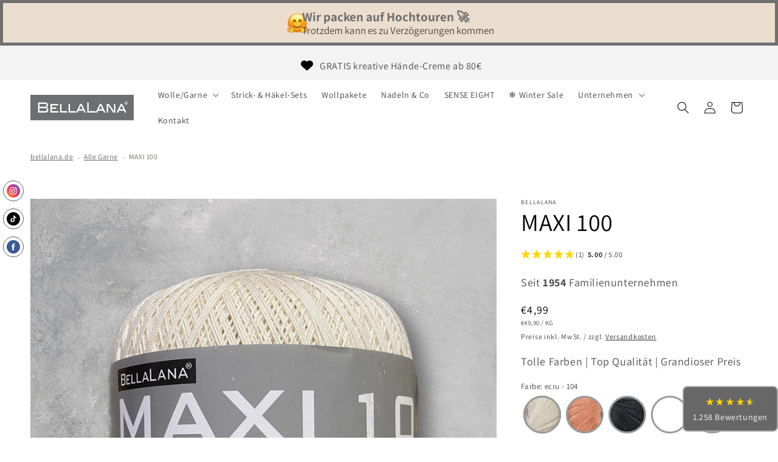

--- FILE ---
content_type: text/html; charset=utf-8
request_url: https://bellalana.de/products/maxi-100
body_size: 135668
content:
<!doctype html>
<html class="no-js" lang="de">
  <link rel="apple-touch-icon" sizes="180x180" href="https://cdn.shopify.com/s/files/1/0776/1376/0856/files/BellaLana_Apple_Touch_Icon_22c402ae-7341-407b-ad64-fcd76ead4fd3.png?v=1742732587">

  <head>
 
<meta charset="utf-8">
    <meta http-equiv="X-UA-Compatible" content="IE=edge">
    <meta name="viewport" content="width=device-width,initial-scale=1">
    <meta name="theme-color" content="">
    <link rel="canonical" href="https://bellalana.de/products/maxi-100">

    <meta name="facebook-domain-verification" content="tgak78wdwu4i2h8eid5kok9aa764ef" /><link rel="icon" type="image/png" href="//bellalana.de/cdn/shop/files/Kopie_von_Vergleichs_Ads_Instagram_Template_1.png?crop=center&height=32&v=1740592145&width=32"><link rel="preconnect" href="https://fonts.shopifycdn.com" crossorigin><title>
      MAXI 100
 &ndash; 🧶 BellaLana</title>

    
      <meta name="description" content="Leicht glänzende Baumwolle für strapazierfähige und langlebige Projekte zum Häkeln und Stricken.">
    

    

<meta property="og:site_name" content="🧶 BellaLana">
<meta property="og:url" content="https://bellalana.de/products/maxi-100">
<meta property="og:title" content="MAXI 100">
<meta property="og:type" content="product">
<meta property="og:description" content="Leicht glänzende Baumwolle für strapazierfähige und langlebige Projekte zum Häkeln und Stricken."><meta property="og:image" content="http://bellalana.de/cdn/shop/files/Folie15_6e9b97e0-8d2d-4660-a0f6-cc2ccfa8f8d4.jpg?v=1724771461">
  <meta property="og:image:secure_url" content="https://bellalana.de/cdn/shop/files/Folie15_6e9b97e0-8d2d-4660-a0f6-cc2ccfa8f8d4.jpg?v=1724771461">
  <meta property="og:image:width" content="4400">
  <meta property="og:image:height" content="4400"><meta property="og:price:amount" content="4,99">
  <meta property="og:price:currency" content="EUR"><meta name="twitter:card" content="summary_large_image">
<meta name="twitter:title" content="MAXI 100">
<meta name="twitter:description" content="Leicht glänzende Baumwolle für strapazierfähige und langlebige Projekte zum Häkeln und Stricken.">

    <script src="//bellalana.de/cdn/shop/t/4/assets/constants.js?v=58251544750838685771699491099" defer="defer"></script>
    <script src="//bellalana.de/cdn/shop/t/4/assets/pubsub.js?v=158357773527763999511699491099" defer="defer"></script>
    <script src="//bellalana.de/cdn/shop/t/4/assets/global.js?v=40820548392383841591699491099" defer="defer"></script><script>window.performance && window.performance.mark && window.performance.mark('shopify.content_for_header.start');</script><meta name="facebook-domain-verification" content="k958xcew41zdoumo90th3x991ryneo">
<meta name="google-site-verification" content="fkLfbsR2B9hZ6MayoAH9bxZSBhbwJO0eorihIxze3k8">
<meta id="shopify-digital-wallet" name="shopify-digital-wallet" content="/77613760856/digital_wallets/dialog">
<meta name="shopify-checkout-api-token" content="ae263249882b10e6a0a5c32b3ec3b169">
<meta id="in-context-paypal-metadata" data-shop-id="77613760856" data-venmo-supported="false" data-environment="production" data-locale="de_DE" data-paypal-v4="true" data-currency="EUR">
<link rel="alternate" type="application/json+oembed" href="https://bellalana.de/products/maxi-100.oembed">
<script async="async" src="/checkouts/internal/preloads.js?locale=de-DE"></script>
<script id="apple-pay-shop-capabilities" type="application/json">{"shopId":77613760856,"countryCode":"DE","currencyCode":"EUR","merchantCapabilities":["supports3DS"],"merchantId":"gid:\/\/shopify\/Shop\/77613760856","merchantName":"🧶 BellaLana","requiredBillingContactFields":["postalAddress","email"],"requiredShippingContactFields":["postalAddress","email"],"shippingType":"shipping","supportedNetworks":["visa","maestro","masterCard"],"total":{"type":"pending","label":"🧶 BellaLana","amount":"1.00"},"shopifyPaymentsEnabled":true,"supportsSubscriptions":true}</script>
<script id="shopify-features" type="application/json">{"accessToken":"ae263249882b10e6a0a5c32b3ec3b169","betas":["rich-media-storefront-analytics"],"domain":"bellalana.de","predictiveSearch":true,"shopId":77613760856,"locale":"de"}</script>
<script>var Shopify = Shopify || {};
Shopify.shop = "150d1d-3.myshopify.com";
Shopify.locale = "de";
Shopify.currency = {"active":"EUR","rate":"1.0"};
Shopify.country = "DE";
Shopify.theme = {"name":"BellaLana01a","id":159188648280,"schema_name":"Dawn","schema_version":"12.0.0","theme_store_id":887,"role":"main"};
Shopify.theme.handle = "null";
Shopify.theme.style = {"id":null,"handle":null};
Shopify.cdnHost = "bellalana.de/cdn";
Shopify.routes = Shopify.routes || {};
Shopify.routes.root = "/";</script>
<script type="module">!function(o){(o.Shopify=o.Shopify||{}).modules=!0}(window);</script>
<script>!function(o){function n(){var o=[];function n(){o.push(Array.prototype.slice.apply(arguments))}return n.q=o,n}var t=o.Shopify=o.Shopify||{};t.loadFeatures=n(),t.autoloadFeatures=n()}(window);</script>
<script id="shop-js-analytics" type="application/json">{"pageType":"product"}</script>
<script defer="defer" async type="module" src="//bellalana.de/cdn/shopifycloud/shop-js/modules/v2/client.init-shop-cart-sync_kxAhZfSm.de.esm.js"></script>
<script defer="defer" async type="module" src="//bellalana.de/cdn/shopifycloud/shop-js/modules/v2/chunk.common_5BMd6ono.esm.js"></script>
<script type="module">
  await import("//bellalana.de/cdn/shopifycloud/shop-js/modules/v2/client.init-shop-cart-sync_kxAhZfSm.de.esm.js");
await import("//bellalana.de/cdn/shopifycloud/shop-js/modules/v2/chunk.common_5BMd6ono.esm.js");

  window.Shopify.SignInWithShop?.initShopCartSync?.({"fedCMEnabled":true,"windoidEnabled":true});

</script>
<script>(function() {
  var isLoaded = false;
  function asyncLoad() {
    if (isLoaded) return;
    isLoaded = true;
    var urls = ["https:\/\/cdn.nfcube.com\/instafeed-d059934fa7fbff5a8600029dabad5fac.js?shop=150d1d-3.myshopify.com","https:\/\/storage.nfcube.com\/tiktok-475f9ed8be795016ebfff656a57e838a.js?shop=150d1d-3.myshopify.com","https:\/\/fbt.kaktusapp.com\/storage\/js\/kaktus_fbt-150d1d-3.myshopify.com.js?ver=15\u0026shop=150d1d-3.myshopify.com","https:\/\/cd.bestfreecdn.com\/storage\/js\/kaktusc_kaktus_in_cart-77613760856.js?ver=59\u0026shop=150d1d-3.myshopify.com"];
    for (var i = 0; i < urls.length; i++) {
      var s = document.createElement('script');
      s.type = 'text/javascript';
      s.async = true;
      s.src = urls[i];
      var x = document.getElementsByTagName('script')[0];
      x.parentNode.insertBefore(s, x);
    }
  };
  if(window.attachEvent) {
    window.attachEvent('onload', asyncLoad);
  } else {
    window.addEventListener('load', asyncLoad, false);
  }
})();</script>
<script id="__st">var __st={"a":77613760856,"offset":3600,"reqid":"beaed7e5-cb96-4511-a1a9-9b32a548fe81-1768975770","pageurl":"bellalana.de\/products\/maxi-100","u":"4b58136e12f7","p":"product","rtyp":"product","rid":8863175475544};</script>
<script>window.ShopifyPaypalV4VisibilityTracking = true;</script>
<script id="captcha-bootstrap">!function(){'use strict';const t='contact',e='account',n='new_comment',o=[[t,t],['blogs',n],['comments',n],[t,'customer']],c=[[e,'customer_login'],[e,'guest_login'],[e,'recover_customer_password'],[e,'create_customer']],r=t=>t.map((([t,e])=>`form[action*='/${t}']:not([data-nocaptcha='true']) input[name='form_type'][value='${e}']`)).join(','),a=t=>()=>t?[...document.querySelectorAll(t)].map((t=>t.form)):[];function s(){const t=[...o],e=r(t);return a(e)}const i='password',u='form_key',d=['recaptcha-v3-token','g-recaptcha-response','h-captcha-response',i],f=()=>{try{return window.sessionStorage}catch{return}},m='__shopify_v',_=t=>t.elements[u];function p(t,e,n=!1){try{const o=window.sessionStorage,c=JSON.parse(o.getItem(e)),{data:r}=function(t){const{data:e,action:n}=t;return t[m]||n?{data:e,action:n}:{data:t,action:n}}(c);for(const[e,n]of Object.entries(r))t.elements[e]&&(t.elements[e].value=n);n&&o.removeItem(e)}catch(o){console.error('form repopulation failed',{error:o})}}const l='form_type',E='cptcha';function T(t){t.dataset[E]=!0}const w=window,h=w.document,L='Shopify',v='ce_forms',y='captcha';let A=!1;((t,e)=>{const n=(g='f06e6c50-85a8-45c8-87d0-21a2b65856fe',I='https://cdn.shopify.com/shopifycloud/storefront-forms-hcaptcha/ce_storefront_forms_captcha_hcaptcha.v1.5.2.iife.js',D={infoText:'Durch hCaptcha geschützt',privacyText:'Datenschutz',termsText:'Allgemeine Geschäftsbedingungen'},(t,e,n)=>{const o=w[L][v],c=o.bindForm;if(c)return c(t,g,e,D).then(n);var r;o.q.push([[t,g,e,D],n]),r=I,A||(h.body.append(Object.assign(h.createElement('script'),{id:'captcha-provider',async:!0,src:r})),A=!0)});var g,I,D;w[L]=w[L]||{},w[L][v]=w[L][v]||{},w[L][v].q=[],w[L][y]=w[L][y]||{},w[L][y].protect=function(t,e){n(t,void 0,e),T(t)},Object.freeze(w[L][y]),function(t,e,n,w,h,L){const[v,y,A,g]=function(t,e,n){const i=e?o:[],u=t?c:[],d=[...i,...u],f=r(d),m=r(i),_=r(d.filter((([t,e])=>n.includes(e))));return[a(f),a(m),a(_),s()]}(w,h,L),I=t=>{const e=t.target;return e instanceof HTMLFormElement?e:e&&e.form},D=t=>v().includes(t);t.addEventListener('submit',(t=>{const e=I(t);if(!e)return;const n=D(e)&&!e.dataset.hcaptchaBound&&!e.dataset.recaptchaBound,o=_(e),c=g().includes(e)&&(!o||!o.value);(n||c)&&t.preventDefault(),c&&!n&&(function(t){try{if(!f())return;!function(t){const e=f();if(!e)return;const n=_(t);if(!n)return;const o=n.value;o&&e.removeItem(o)}(t);const e=Array.from(Array(32),(()=>Math.random().toString(36)[2])).join('');!function(t,e){_(t)||t.append(Object.assign(document.createElement('input'),{type:'hidden',name:u})),t.elements[u].value=e}(t,e),function(t,e){const n=f();if(!n)return;const o=[...t.querySelectorAll(`input[type='${i}']`)].map((({name:t})=>t)),c=[...d,...o],r={};for(const[a,s]of new FormData(t).entries())c.includes(a)||(r[a]=s);n.setItem(e,JSON.stringify({[m]:1,action:t.action,data:r}))}(t,e)}catch(e){console.error('failed to persist form',e)}}(e),e.submit())}));const S=(t,e)=>{t&&!t.dataset[E]&&(n(t,e.some((e=>e===t))),T(t))};for(const o of['focusin','change'])t.addEventListener(o,(t=>{const e=I(t);D(e)&&S(e,y())}));const B=e.get('form_key'),M=e.get(l),P=B&&M;t.addEventListener('DOMContentLoaded',(()=>{const t=y();if(P)for(const e of t)e.elements[l].value===M&&p(e,B);[...new Set([...A(),...v().filter((t=>'true'===t.dataset.shopifyCaptcha))])].forEach((e=>S(e,t)))}))}(h,new URLSearchParams(w.location.search),n,t,e,['guest_login'])})(!0,!0)}();</script>
<script integrity="sha256-4kQ18oKyAcykRKYeNunJcIwy7WH5gtpwJnB7kiuLZ1E=" data-source-attribution="shopify.loadfeatures" defer="defer" src="//bellalana.de/cdn/shopifycloud/storefront/assets/storefront/load_feature-a0a9edcb.js" crossorigin="anonymous"></script>
<script data-source-attribution="shopify.dynamic_checkout.dynamic.init">var Shopify=Shopify||{};Shopify.PaymentButton=Shopify.PaymentButton||{isStorefrontPortableWallets:!0,init:function(){window.Shopify.PaymentButton.init=function(){};var t=document.createElement("script");t.src="https://bellalana.de/cdn/shopifycloud/portable-wallets/latest/portable-wallets.de.js",t.type="module",document.head.appendChild(t)}};
</script>
<script data-source-attribution="shopify.dynamic_checkout.buyer_consent">
  function portableWalletsHideBuyerConsent(e){var t=document.getElementById("shopify-buyer-consent"),n=document.getElementById("shopify-subscription-policy-button");t&&n&&(t.classList.add("hidden"),t.setAttribute("aria-hidden","true"),n.removeEventListener("click",e))}function portableWalletsShowBuyerConsent(e){var t=document.getElementById("shopify-buyer-consent"),n=document.getElementById("shopify-subscription-policy-button");t&&n&&(t.classList.remove("hidden"),t.removeAttribute("aria-hidden"),n.addEventListener("click",e))}window.Shopify?.PaymentButton&&(window.Shopify.PaymentButton.hideBuyerConsent=portableWalletsHideBuyerConsent,window.Shopify.PaymentButton.showBuyerConsent=portableWalletsShowBuyerConsent);
</script>
<script data-source-attribution="shopify.dynamic_checkout.cart.bootstrap">document.addEventListener("DOMContentLoaded",(function(){function t(){return document.querySelector("shopify-accelerated-checkout-cart, shopify-accelerated-checkout")}if(t())Shopify.PaymentButton.init();else{new MutationObserver((function(e,n){t()&&(Shopify.PaymentButton.init(),n.disconnect())})).observe(document.body,{childList:!0,subtree:!0})}}));
</script>
<script id='scb4127' type='text/javascript' async='' src='https://bellalana.de/cdn/shopifycloud/privacy-banner/storefront-banner.js'></script><link id="shopify-accelerated-checkout-styles" rel="stylesheet" media="screen" href="https://bellalana.de/cdn/shopifycloud/portable-wallets/latest/accelerated-checkout-backwards-compat.css" crossorigin="anonymous">
<style id="shopify-accelerated-checkout-cart">
        #shopify-buyer-consent {
  margin-top: 1em;
  display: inline-block;
  width: 100%;
}

#shopify-buyer-consent.hidden {
  display: none;
}

#shopify-subscription-policy-button {
  background: none;
  border: none;
  padding: 0;
  text-decoration: underline;
  font-size: inherit;
  cursor: pointer;
}

#shopify-subscription-policy-button::before {
  box-shadow: none;
}

      </style>
<script id="sections-script" data-sections="header" defer="defer" src="//bellalana.de/cdn/shop/t/4/compiled_assets/scripts.js?v=4354"></script>
<script>window.performance && window.performance.mark && window.performance.mark('shopify.content_for_header.end');</script>


    <style data-shopify>
      @font-face {
  font-family: Assistant;
  font-weight: 400;
  font-style: normal;
  font-display: swap;
  src: url("//bellalana.de/cdn/fonts/assistant/assistant_n4.9120912a469cad1cc292572851508ca49d12e768.woff2") format("woff2"),
       url("//bellalana.de/cdn/fonts/assistant/assistant_n4.6e9875ce64e0fefcd3f4446b7ec9036b3ddd2985.woff") format("woff");
}

      @font-face {
  font-family: Assistant;
  font-weight: 700;
  font-style: normal;
  font-display: swap;
  src: url("//bellalana.de/cdn/fonts/assistant/assistant_n7.bf44452348ec8b8efa3aa3068825305886b1c83c.woff2") format("woff2"),
       url("//bellalana.de/cdn/fonts/assistant/assistant_n7.0c887fee83f6b3bda822f1150b912c72da0f7b64.woff") format("woff");
}

      
      
      @font-face {
  font-family: Assistant;
  font-weight: 400;
  font-style: normal;
  font-display: swap;
  src: url("//bellalana.de/cdn/fonts/assistant/assistant_n4.9120912a469cad1cc292572851508ca49d12e768.woff2") format("woff2"),
       url("//bellalana.de/cdn/fonts/assistant/assistant_n4.6e9875ce64e0fefcd3f4446b7ec9036b3ddd2985.woff") format("woff");
}


      
        :root,
        .color-background-1 {
          --color-background: 255,255,255;
        
          --gradient-background: #ffffff;
        

        

        --color-foreground: 0,0,0;
        --color-background-contrast: 191,191,191;
        --color-shadow: 18,18,18;
        --color-button: 88,88,90;
        --color-button-text: 255,255,255;
        --color-secondary-button: 255,255,255;
        --color-secondary-button-text: 18,18,18;
        --color-link: 18,18,18;
        --color-badge-foreground: 0,0,0;
        --color-badge-background: 255,255,255;
        --color-badge-border: 0,0,0;
        --payment-terms-background-color: rgb(255 255 255);
      }
      
        
        .color-background-2 {
          --color-background: 243,243,243;
        
          --gradient-background: #f3f3f3;
        

        

        --color-foreground: 18,18,18;
        --color-background-contrast: 179,179,179;
        --color-shadow: 18,18,18;
        --color-button: 18,18,18;
        --color-button-text: 243,243,243;
        --color-secondary-button: 243,243,243;
        --color-secondary-button-text: 18,18,18;
        --color-link: 18,18,18;
        --color-badge-foreground: 18,18,18;
        --color-badge-background: 243,243,243;
        --color-badge-border: 18,18,18;
        --payment-terms-background-color: rgb(243 243 243);
      }
      
        
        .color-inverse {
          --color-background: 36,40,51;
        
          --gradient-background: #242833;
        

        

        --color-foreground: 255,255,255;
        --color-background-contrast: 47,52,66;
        --color-shadow: 18,18,18;
        --color-button: 255,255,255;
        --color-button-text: 0,0,0;
        --color-secondary-button: 36,40,51;
        --color-secondary-button-text: 255,255,255;
        --color-link: 255,255,255;
        --color-badge-foreground: 255,255,255;
        --color-badge-background: 36,40,51;
        --color-badge-border: 255,255,255;
        --payment-terms-background-color: rgb(36 40 51);
      }
      
        
        .color-accent-1 {
          --color-background: 18,18,18;
        
          --gradient-background: #121212;
        

        

        --color-foreground: 255,255,255;
        --color-background-contrast: 146,146,146;
        --color-shadow: 18,18,18;
        --color-button: 255,255,255;
        --color-button-text: 18,18,18;
        --color-secondary-button: 18,18,18;
        --color-secondary-button-text: 255,255,255;
        --color-link: 255,255,255;
        --color-badge-foreground: 255,255,255;
        --color-badge-background: 18,18,18;
        --color-badge-border: 255,255,255;
        --payment-terms-background-color: rgb(18 18 18);
      }
      
        
        .color-accent-2 {
          --color-background: 255,255,255;
        
          --gradient-background: #ffffff;
        

        

        --color-foreground: 255,255,255;
        --color-background-contrast: 191,191,191;
        --color-shadow: 18,18,18;
        --color-button: 255,255,255;
        --color-button-text: 245,245,245;
        --color-secondary-button: 255,255,255;
        --color-secondary-button-text: 255,255,255;
        --color-link: 255,255,255;
        --color-badge-foreground: 255,255,255;
        --color-badge-background: 255,255,255;
        --color-badge-border: 255,255,255;
        --payment-terms-background-color: rgb(255 255 255);
      }
      
        
        .color-scheme-ac4e47a5-0815-4511-9cdf-065e81d4e733 {
          --color-background: 255,255,255;
        
          --gradient-background: #ffffff;
        

        

        --color-foreground: 99,100,99;
        --color-background-contrast: 191,191,191;
        --color-shadow: 200,191,169;
        --color-button: 99,100,99;
        --color-button-text: 255,255,255;
        --color-secondary-button: 255,255,255;
        --color-secondary-button-text: 99,100,99;
        --color-link: 99,100,99;
        --color-badge-foreground: 99,100,99;
        --color-badge-background: 255,255,255;
        --color-badge-border: 99,100,99;
        --payment-terms-background-color: rgb(255 255 255);
      }
      
        
        .color-scheme-43ad68b5-e856-4c47-b1e0-16a2cd5bb908 {
          --color-background: 88,88,90;
        
          --gradient-background: #58585a;
        

        

        --color-foreground: 255,255,255;
        --color-background-contrast: 25,25,26;
        --color-shadow: 88,88,90;
        --color-button: 88,88,90;
        --color-button-text: 255,255,255;
        --color-secondary-button: 88,88,90;
        --color-secondary-button-text: 255,255,255;
        --color-link: 255,255,255;
        --color-badge-foreground: 255,255,255;
        --color-badge-background: 88,88,90;
        --color-badge-border: 255,255,255;
        --payment-terms-background-color: rgb(88 88 90);
      }
      

      body, .color-background-1, .color-background-2, .color-inverse, .color-accent-1, .color-accent-2, .color-scheme-ac4e47a5-0815-4511-9cdf-065e81d4e733, .color-scheme-43ad68b5-e856-4c47-b1e0-16a2cd5bb908 {
        color: rgba(var(--color-foreground), 0.75);
        background-color: rgb(var(--color-background));
      }

      :root {
        --font-body-family: Assistant, sans-serif;
        --font-body-style: normal;
        --font-body-weight: 400;
        --font-body-weight-bold: 700;

        --font-heading-family: Assistant, sans-serif;
        --font-heading-style: normal;
        --font-heading-weight: 400;

        --font-body-scale: 1.0;
        --font-heading-scale: 1.0;

        --media-padding: px;
        --media-border-opacity: 0.05;
        --media-border-width: 1px;
        --media-radius: 0px;
        --media-shadow-opacity: 0.0;
        --media-shadow-horizontal-offset: 0px;
        --media-shadow-vertical-offset: 4px;
        --media-shadow-blur-radius: 5px;
        --media-shadow-visible: 0;

        --page-width: 140rem;
        --page-width-margin: 0rem;

        --product-card-image-padding: 0.0rem;
        --product-card-corner-radius: 0.0rem;
        --product-card-text-alignment: left;
        --product-card-border-width: 0.0rem;
        --product-card-border-opacity: 0.1;
        --product-card-shadow-opacity: 0.0;
        --product-card-shadow-visible: 0;
        --product-card-shadow-horizontal-offset: 0.0rem;
        --product-card-shadow-vertical-offset: 0.4rem;
        --product-card-shadow-blur-radius: 0.5rem;

        --collection-card-image-padding: 0.0rem;
        --collection-card-corner-radius: 0.0rem;
        --collection-card-text-alignment: left;
        --collection-card-border-width: 0.0rem;
        --collection-card-border-opacity: 0.1;
        --collection-card-shadow-opacity: 0.0;
        --collection-card-shadow-visible: 0;
        --collection-card-shadow-horizontal-offset: 0.0rem;
        --collection-card-shadow-vertical-offset: 0.4rem;
        --collection-card-shadow-blur-radius: 0.5rem;

        --blog-card-image-padding: 0.0rem;
        --blog-card-corner-radius: 0.0rem;
        --blog-card-text-alignment: left;
        --blog-card-border-width: 0.0rem;
        --blog-card-border-opacity: 0.1;
        --blog-card-shadow-opacity: 0.0;
        --blog-card-shadow-visible: 0;
        --blog-card-shadow-horizontal-offset: 0.0rem;
        --blog-card-shadow-vertical-offset: 0.4rem;
        --blog-card-shadow-blur-radius: 0.5rem;

        --badge-corner-radius: 4.0rem;

        --popup-border-width: 1px;
        --popup-border-opacity: 0.1;
        --popup-corner-radius: 0px;
        --popup-shadow-opacity: 0.05;
        --popup-shadow-horizontal-offset: 0px;
        --popup-shadow-vertical-offset: 4px;
        --popup-shadow-blur-radius: 5px;

        --drawer-border-width: 1px;
        --drawer-border-opacity: 0.1;
        --drawer-shadow-opacity: 0.0;
        --drawer-shadow-horizontal-offset: 0px;
        --drawer-shadow-vertical-offset: 4px;
        --drawer-shadow-blur-radius: 5px;

        --spacing-sections-desktop: 0px;
        --spacing-sections-mobile: 0px;

        --grid-desktop-vertical-spacing: 8px;
        --grid-desktop-horizontal-spacing: 40px;
        --grid-mobile-vertical-spacing: 4px;
        --grid-mobile-horizontal-spacing: 20px;

        --text-boxes-border-opacity: 0.1;
        --text-boxes-border-width: 0px;
        --text-boxes-radius: 0px;
        --text-boxes-shadow-opacity: 0.0;
        --text-boxes-shadow-visible: 0;
        --text-boxes-shadow-horizontal-offset: 0px;
        --text-boxes-shadow-vertical-offset: 4px;
        --text-boxes-shadow-blur-radius: 5px;

        --buttons-radius: 0px;
        --buttons-radius-outset: 0px;
        --buttons-border-width: 1px;
        --buttons-border-opacity: 1.0;
        --buttons-shadow-opacity: 0.0;
        --buttons-shadow-visible: 0;
        --buttons-shadow-horizontal-offset: 0px;
        --buttons-shadow-vertical-offset: 4px;
        --buttons-shadow-blur-radius: 5px;
        --buttons-border-offset: 0px;

        --inputs-radius: 0px;
        --inputs-border-width: 1px;
        --inputs-border-opacity: 0.55;
        --inputs-shadow-opacity: 0.0;
        --inputs-shadow-horizontal-offset: 0px;
        --inputs-margin-offset: 0px;
        --inputs-shadow-vertical-offset: 2px;
        --inputs-shadow-blur-radius: 5px;
        --inputs-radius-outset: 0px;

        --variant-pills-radius: 40px;
        --variant-pills-border-width: 1px;
        --variant-pills-border-opacity: 0.55;
        --variant-pills-shadow-opacity: 0.0;
        --variant-pills-shadow-horizontal-offset: 0px;
        --variant-pills-shadow-vertical-offset: 4px;
        --variant-pills-shadow-blur-radius: 5px;
      }

      *,
      *::before,
      *::after {
        box-sizing: inherit;
      }

      html {
        box-sizing: border-box;
        font-size: calc(var(--font-body-scale) * 62.5%);
        height: 100%;
      }

      body {
        display: grid;
        grid-template-rows: auto auto 1fr auto;
        grid-template-columns: 100%;
        min-height: 100%;
        margin: 0;
        font-size: 1.5rem;
        letter-spacing: 0.06rem;
        line-height: calc(1 + 0.8 / var(--font-body-scale));
        font-family: var(--font-body-family);
        font-style: var(--font-body-style);
        font-weight: var(--font-body-weight);
      }

      @media screen and (min-width: 750px) {
        body {
          font-size: 1.6rem;
        }
      }
    </style>

    <link href="//bellalana.de/cdn/shop/t/4/assets/base.css?v=88045316865998108561747404744" rel="stylesheet" type="text/css" media="all" />
<link rel="preload" as="font" href="//bellalana.de/cdn/fonts/assistant/assistant_n4.9120912a469cad1cc292572851508ca49d12e768.woff2" type="font/woff2" crossorigin><link rel="preload" as="font" href="//bellalana.de/cdn/fonts/assistant/assistant_n4.9120912a469cad1cc292572851508ca49d12e768.woff2" type="font/woff2" crossorigin><link href="//bellalana.de/cdn/shop/t/4/assets/component-localization-form.css?v=143319823105703127341699491098" rel="stylesheet" type="text/css" media="all" />
      <script src="//bellalana.de/cdn/shop/t/4/assets/localization-form.js?v=161644695336821385561699491099" defer="defer"></script><link
        rel="stylesheet"
        href="//bellalana.de/cdn/shop/t/4/assets/component-predictive-search.css?v=118923337488134913561699491099"
        media="print"
        onload="this.media='all'"
      ><script>
      document.documentElement.className = document.documentElement.className.replace('no-js', 'js');
      if (Shopify.designMode) {
        document.documentElement.classList.add('shopify-design-mode');
      }
    </script>
  <!-- BEGIN app block: shopify://apps/essential-announcer/blocks/app-embed/93b5429f-c8d6-4c33-ae14-250fd84f361b --><script>
  
    window.essentialAnnouncementConfigs = [{"id":"9b7a381c-a04e-4201-bffb-052003747836","createdAt":"2025-12-18T14:44:45.672+00:00","name":"Lieferverzögerung","title":"Wir packen auf Hochtouren 🚀","subheading":"Trotzdem kann es zu Verzögerungen kommen","style":{"icon":{"size":"34","originalColor":true,"color":{"hex":"#9b5de5"},"background":{"hex":"#ffffff","alpha":0,"rgba":"rgba(255, 255, 255, 0)"},"cornerRadius":4},"selectedTemplate":"Vibrant","position":"top-page","stickyBar":true,"backgroundType":"singleBackground","singleColor":"#ebdecf","gradientTurn":"90","gradientStart":"#DDDDDD","gradientEnd":"#FFFFFF","borderRadius":"0","borderSize":"5","borderColor":"#707070","titleSize":"21","titleColor":"#707070","font":"","subheadingSize":"17","subheadingColor":"#4d4435","buttonBackgroundColor":"#ceac5c","buttonFontSize":"14","buttonFontColor":"#ffffff","buttonBorderRadius":"5","couponCodeButtonOutlineColor":"#e6dcb1","couponCodeButtonIconColor":"#e6dcb1","couponCodeButtonFontColor":"#f15bb5","couponCodeButtonFontSize":"14","couponCodeButtonBorderRadius":"4","closeIconColor":"#9b5de5","arrowIconColor":"#9b5de5","spacing":{"insideTop":10,"insideBottom":10,"outsideTop":0,"outsideBottom":10}},"announcementType":"simple","announcementPlacement":"","published":true,"showOnProducts":[],"showOnCollections":[],"updatedAt":"2025-12-18T15:00:37.679+00:00","CTAType":"","CTALink":"https://bellalana.de/collections/strick-hakel-sets","closeButton":false,"buttonText":"Jetzt eindecken","announcements":[{"title":"Enjoy a 20% discount on all our products!","subheading":"","couponCode":"","CTAType":"button","buttonText":"Shop now!","CTALink":"","icon":"","id":694},{"title":"Enjoy a 20% discount on all our products!","subheading":"","couponCode":"","CTAType":"button","buttonText":"Shop now!","CTALink":"","icon":"","id":517}],"shop":"150d1d-3.myshopify.com","animationSpeed":80,"rotateDuration":4,"translations":[],"startDate":null,"endDate":null,"icon":"https://vamxifegjdrgriapwsjg.supabase.co/storage/v1/object/public/files/150d1d-3.myshopify.com/hugging-face_1f917.png","locationType":"","showInCountries":[],"showOnProductsInCollections":[],"type":"product-page","couponCode":""},{"id":"a6dde690-b52d-49fb-8ce4-a9df867e76df","createdAt":"2025-04-22T11:27:20.141+00:00","name":"Produktseite USPs","title":"Enjoy a 20% discount on all our products!","subheading":"","style":{"icon":{"size":"28","originalColor":true,"color":{"hex":"#333333"},"background":{"hex":"#ffffff","alpha":0,"rgba":"rgba(255, 255, 255, 0)"},"cornerRadius":"0"},"selectedTemplate":"custom","position":"top-page","stickyBar":false,"backgroundType":"singleBackground","singleColor":"#dadada","gradientTurn":"90","gradientStart":"#DDDDDD","gradientEnd":"#FFFFFF","borderRadius":"0","borderSize":"0","borderColor":"#c5c8d1","titleSize":"20","titleColor":"#494949","font":"","subheadingSize":"12","subheadingColor":"#202223","buttonBackgroundColor":"#202223","buttonFontSize":"13","buttonFontColor":"#FFFFFF","buttonBorderRadius":"4","couponCodeButtonOutlineColor":"#202223","couponCodeButtonIconColor":"#202223","couponCodeButtonFontColor":"#202223","couponCodeButtonFontSize":"12","couponCodeButtonBorderRadius":"12","closeIconColor":"#6d7175","arrowIconColor":"#6d7175","spacing":{"insideTop":10,"insideBottom":10,"outsideTop":0,"outsideBottom":10}},"announcementType":"rotating","announcementPlacement":"custom","published":true,"showOnProducts":[],"showOnCollections":[],"updatedAt":"2025-04-22T12:17:06.722+00:00","CTAType":"button","CTALink":"https://150d1d-3.myshopify.com","closeButton":false,"buttonText":"Shop now!","announcements":[{"title":"100% Kundenservice","subheading":"","couponCode":"","CTAType":"","buttonText":"Shop now!","CTALink":"","icon":"https://vamxifegjdrgriapwsjg.supabase.co/storage/v1/object/public/files/150d1d-3.myshopify.com/red-heart_2764-fe0f.png","id":405},{"title":"Bezahle nach 30 Tagen","subheading":"","couponCode":"","CTAType":"","buttonText":"Shop now!","CTALink":"","icon":"https://vamxifegjdrgriapwsjg.supabase.co/storage/v1/object/public/files/150d1d-3.myshopify.com/Paypal_2014_logo.png","id":747},{"title":"Versand in 2-4 Tagen","subheading":"","couponCode":"","CTAType":"","buttonText":"Shop now!","CTALink":"","icon":"https://vamxifegjdrgriapwsjg.supabase.co/storage/v1/object/public/files/150d1d-3.myshopify.com/delivery-truck_1f69a.png","id":780},{"title":"Bezahle in 30 Tagen ","subheading":"","couponCode":"","CTAType":"","buttonText":"Shop now!","CTALink":"","icon":"https://vamxifegjdrgriapwsjg.supabase.co/storage/v1/object/public/files/150d1d-3.myshopify.com/klarna.png","id":475}],"shop":"150d1d-3.myshopify.com","animationSpeed":80,"rotateDuration":4,"translations":[],"startDate":null,"endDate":null,"icon":"","locationType":"","showInCountries":[],"showOnProductsInCollections":[],"type":"product-page","couponCode":""},{"id":"92da9131-9832-4309-af23-9428fd0ae79f","createdAt":"2024-06-27T19:43:29.838+00:00","name":"Warenkorb Staffelung","title":"Überraschungsknäuel ab 40€       GRATIS Schlüsselanhänger ab 60€       GRATIS Handcreme ab 80€  ","subheading":"","style":{"icon":{"size":32,"originalColor":true,"color":{"hex":"#333333"},"background":{"hex":"#ffffff","alpha":0,"rgba":"rgba(255, 255, 255, 0)"},"cornerRadius":4},"selectedTemplate":"custom","position":"top-page","stickyBar":false,"backgroundType":"singleBackground","singleColor":"#EFE7DB","gradientTurn":"90","gradientStart":"#DDDDDD","gradientEnd":"#EFE7DB","borderRadius":"0","borderSize":"0","borderColor":"#6e6e6e","titleSize":"11","titleColor":"#949494","font":"Trebuchet MS","subheadingSize":"14","subheadingColor":"#9f9daa","buttonBackgroundColor":"#202223","buttonFontSize":"10","buttonFontColor":"#FFFFFF","buttonBorderRadius":"0","couponCodeButtonOutlineColor":"#202223","couponCodeButtonIconColor":"#202223","couponCodeButtonFontColor":"#202223","couponCodeButtonFontSize":"14","couponCodeButtonBorderRadius":"4","closeIconColor":"#6d7175","arrowIconColor":"#6d7175","spacing":{"insideTop":10,"insideBottom":10,"outsideTop":0,"outsideBottom":10}},"announcementType":"running-line","announcementPlacement":"custom","published":true,"showOnProducts":[],"showOnCollections":[],"updatedAt":"2025-05-08T06:48:51.608+00:00","CTAType":"","CTALink":"https://150d1d-3.myshopify.com","closeButton":false,"buttonText":"Shop now!","announcements":[{"title":"GRATIS 2x Miniknäuel ab 30 EUR","subheading":"","CTAType":"","buttonText":"Shop now!","CTALink":"","icon":"","id":511,"couponCode":""},{"title":"GRATIS 1x großes Überraschungsknäuel ab 40 EUR","subheading":"","CTAType":"","buttonText":"Shop now!","CTALink":"","icon":"","id":217,"couponCode":""},{"title":"Kostenloser Versand ab 50 EUR","subheading":"","CTAType":"button","buttonText":"Shop now!","CTALink":"https://bellalana.de/collections/all","icon":"","id":67,"couponCode":""},{"title":"GRATIS Prym Carbon Nadelspiel ab 70 EUR","subheading":"","CTAType":"","buttonText":"Shop now!","CTALink":"","icon":"","id":176,"couponCode":""}],"shop":"150d1d-3.myshopify.com","animationSpeed":49,"rotateDuration":4,"translations":[],"startDate":null,"endDate":null,"icon":"","locationType":"","showInCountries":[],"showOnProductsInCollections":[],"type":"","couponCode":""}];
  
  window.essentialAnnouncementMeta = {
    productCollections: [{"id":608715243864,"handle":"all","title":"Alle Garne","updated_at":"2026-01-20T13:13:43+01:00","body_html":"\u003cp\u003eHier findest Du alle Garne, Sets \u0026amp; Wollpakete von BellaLana und SENSE EIGHT. Viel Spaß!\u003c\/p\u003e","published_at":"2023-08-23T22:15:28+02:00","sort_order":"manual","template_suffix":"","disjunctive":false,"rules":[{"column":"variant_price","relation":"greater_than","condition":"1"}],"published_scope":"web"},{"id":610317140312,"handle":"baumwollgarne-hakelgarne","updated_at":"2026-01-20T13:13:43+01:00","published_at":"2023-09-21T10:21:46+02:00","sort_order":"best-selling","template_suffix":"","published_scope":"web","title":"Baumwollgarne\/Häkelgarne","body_html":"","image":{"created_at":"2023-10-09T16:06:16+02:00","alt":null,"width":4000,"height":6000,"src":"\/\/bellalana.de\/cdn\/shop\/collections\/DSC00768-min.jpg?v=1696860378"}},{"id":610311504216,"handle":"bestseller","updated_at":"2026-01-20T13:13:43+01:00","published_at":"2023-09-21T09:25:53+02:00","sort_order":"manual","template_suffix":"","published_scope":"web","title":"Bestseller","body_html":"","image":{"created_at":"2023-10-09T16:04:47+02:00","alt":null,"width":6000,"height":2635,"src":"\/\/bellalana.de\/cdn\/shop\/collections\/Cosy_Kissen.jpg?v=1712735141"}},{"id":610317107544,"handle":"sommergarne","updated_at":"2026-01-20T13:13:43+01:00","published_at":"2023-09-21T10:21:20+02:00","sort_order":"manual","template_suffix":"","published_scope":"web","title":"Frühlings- \u0026 Sommergarne","body_html":"","image":{"created_at":"2023-10-09T16:05:20+02:00","alt":"","width":4284,"height":5712,"src":"\/\/bellalana.de\/cdn\/shop\/collections\/DSC01683-min.jpg?v=1746966974"}},{"id":608355647832,"handle":"frontpage","updated_at":"2026-01-20T13:13:43+01:00","published_at":"2023-08-16T08:30:37+02:00","sort_order":"best-selling","template_suffix":"","published_scope":"web","title":"Home page","body_html":"","image":{"created_at":"2023-10-09T16:09:24+02:00","alt":null,"width":6000,"height":2635,"src":"\/\/bellalana.de\/cdn\/shop\/collections\/DSC01922-min.jpg?v=1712735197"}}],
    productData: {"id":8863175475544,"title":"MAXI 100","handle":"maxi-100","description":"\u003cp data-mce-fragment=\"1\"\u003e\u003cspan\u003eLeicht glänzende Baumwolle für strapazierfähige und langlebige Projekte zum Häkeln und Stricken.\u003c\/span\u003e\u003c\/p\u003e\n\u003cul data-mce-fragment=\"1\"\u003e\u003c\/ul\u003e","published_at":"2023-11-14T16:42:33+01:00","created_at":"2023-11-14T15:33:53+01:00","vendor":"BellaLana","type":"Garne","tags":["vw-variant-vi-link"],"price":499,"price_min":499,"price_max":499,"available":true,"price_varies":false,"compare_at_price":null,"compare_at_price_min":0,"compare_at_price_max":0,"compare_at_price_varies":false,"variants":[{"id":47470938947928,"title":"ecru - 104 \/ 100% Baumwolle gekämmt I gasiert I merzerisiert","option1":"ecru - 104","option2":"100% Baumwolle gekämmt I gasiert I merzerisiert","option3":null,"sku":"602-200-104","requires_shipping":true,"taxable":true,"featured_image":{"id":52871823786328,"product_id":8863175475544,"position":1,"created_at":"2023-12-05T16:40:42+01:00","updated_at":"2024-08-27T17:11:01+02:00","alt":null,"width":4400,"height":4400,"src":"\/\/bellalana.de\/cdn\/shop\/files\/Folie15_6e9b97e0-8d2d-4660-a0f6-cc2ccfa8f8d4.jpg?v=1724771461","variant_ids":[47470938947928]},"available":true,"name":"MAXI 100 - ecru - 104 \/ 100% Baumwolle gekämmt I gasiert I merzerisiert","public_title":"ecru - 104 \/ 100% Baumwolle gekämmt I gasiert I merzerisiert","options":["ecru - 104","100% Baumwolle gekämmt I gasiert I merzerisiert"],"price":499,"weight":0,"compare_at_price":null,"inventory_management":"shopify","barcode":"","featured_media":{"alt":null,"id":45499907178840,"position":1,"preview_image":{"aspect_ratio":1.0,"height":4400,"width":4400,"src":"\/\/bellalana.de\/cdn\/shop\/files\/Folie15_6e9b97e0-8d2d-4660-a0f6-cc2ccfa8f8d4.jpg?v=1724771461"}},"requires_selling_plan":false,"unit_price":4990,"unit_price_measurement":{"measured_type":"weight","quantity_value":"100.0","quantity_unit":"g","reference_value":1,"reference_unit":"kg"},"selling_plan_allocations":[]},{"id":47470939013464,"title":"lachs - 109 \/ 100% Baumwolle gekämmt I gasiert I merzerisiert","option1":"lachs - 109","option2":"100% Baumwolle gekämmt I gasiert I merzerisiert","option3":null,"sku":"602-200-109","requires_shipping":true,"taxable":true,"featured_image":{"id":52871823458648,"product_id":8863175475544,"position":7,"created_at":"2023-12-05T16:40:42+01:00","updated_at":"2024-08-27T17:11:01+02:00","alt":null,"width":4400,"height":4400,"src":"\/\/bellalana.de\/cdn\/shop\/files\/Folie25_dbc8c089-f7c4-4b36-875d-863e9b55f73f.jpg?v=1724771461","variant_ids":[47470939013464]},"available":true,"name":"MAXI 100 - lachs - 109 \/ 100% Baumwolle gekämmt I gasiert I merzerisiert","public_title":"lachs - 109 \/ 100% Baumwolle gekämmt I gasiert I merzerisiert","options":["lachs - 109","100% Baumwolle gekämmt I gasiert I merzerisiert"],"price":499,"weight":0,"compare_at_price":null,"inventory_management":"shopify","barcode":"","featured_media":{"alt":null,"id":45499907473752,"position":7,"preview_image":{"aspect_ratio":1.0,"height":4400,"width":4400,"src":"\/\/bellalana.de\/cdn\/shop\/files\/Folie25_dbc8c089-f7c4-4b36-875d-863e9b55f73f.jpg?v=1724771461"}},"requires_selling_plan":false,"unit_price":4990,"unit_price_measurement":{"measured_type":"weight","quantity_value":"100.0","quantity_unit":"g","reference_value":1,"reference_unit":"kg"},"selling_plan_allocations":[]},{"id":47470938915160,"title":"schwarz - 103 \/ 100% Baumwolle gekämmt I gasiert I merzerisiert","option1":"schwarz - 103","option2":"100% Baumwolle gekämmt I gasiert I merzerisiert","option3":null,"sku":"602-200-103","requires_shipping":true,"taxable":true,"featured_image":{"id":52871824015704,"product_id":8863175475544,"position":8,"created_at":"2023-12-05T16:40:42+01:00","updated_at":"2024-08-27T17:04:53+02:00","alt":null,"width":4400,"height":4400,"src":"\/\/bellalana.de\/cdn\/shop\/files\/Folie1_ddd71e0c-9892-48e3-85fd-55747327ae87.jpg?v=1724771093","variant_ids":[47470938915160]},"available":true,"name":"MAXI 100 - schwarz - 103 \/ 100% Baumwolle gekämmt I gasiert I merzerisiert","public_title":"schwarz - 103 \/ 100% Baumwolle gekämmt I gasiert I merzerisiert","options":["schwarz - 103","100% Baumwolle gekämmt I gasiert I merzerisiert"],"price":499,"weight":0,"compare_at_price":null,"inventory_management":"shopify","barcode":"","featured_media":{"alt":null,"id":45499906720088,"position":8,"preview_image":{"aspect_ratio":1.0,"height":4400,"width":4400,"src":"\/\/bellalana.de\/cdn\/shop\/files\/Folie1_ddd71e0c-9892-48e3-85fd-55747327ae87.jpg?v=1724771093"}},"requires_selling_plan":false,"unit_price":4990,"unit_price_measurement":{"measured_type":"weight","quantity_value":"100.0","quantity_unit":"g","reference_value":1,"reference_unit":"kg"},"selling_plan_allocations":[]},{"id":47470938980696,"title":"rot - 107 \/ 100% Baumwolle gekämmt I gasiert I merzerisiert","option1":"rot - 107","option2":"100% Baumwolle gekämmt I gasiert I merzerisiert","option3":null,"sku":"602-200-107","requires_shipping":true,"taxable":true,"featured_image":{"id":52871837516120,"product_id":8863175475544,"position":18,"created_at":"2023-12-05T16:42:05+01:00","updated_at":"2024-08-27T17:04:53+02:00","alt":null,"width":4400,"height":4400,"src":"\/\/bellalana.de\/cdn\/shop\/files\/Folie21_4b5c257b-5727-4fae-ba27-dc29173d8232.jpg?v=1724771093","variant_ids":[47470938980696]},"available":true,"name":"MAXI 100 - rot - 107 \/ 100% Baumwolle gekämmt I gasiert I merzerisiert","public_title":"rot - 107 \/ 100% Baumwolle gekämmt I gasiert I merzerisiert","options":["rot - 107","100% Baumwolle gekämmt I gasiert I merzerisiert"],"price":499,"weight":0,"compare_at_price":null,"inventory_management":"shopify","barcode":"","featured_media":{"alt":null,"id":45499921203544,"position":18,"preview_image":{"aspect_ratio":1.0,"height":4400,"width":4400,"src":"\/\/bellalana.de\/cdn\/shop\/files\/Folie21_4b5c257b-5727-4fae-ba27-dc29173d8232.jpg?v=1724771093"}},"requires_selling_plan":false,"unit_price":4990,"unit_price_measurement":{"measured_type":"weight","quantity_value":"100.0","quantity_unit":"g","reference_value":1,"reference_unit":"kg"},"selling_plan_allocations":[]},{"id":47470939046232,"title":"braun - 114 \/ 100% Baumwolle gekämmt I gasiert I merzerisiert","option1":"braun - 114","option2":"100% Baumwolle gekämmt I gasiert I merzerisiert","option3":null,"sku":"602-200-114","requires_shipping":true,"taxable":true,"featured_image":{"id":52871823524184,"product_id":8863175475544,"position":9,"created_at":"2023-12-05T16:40:42+01:00","updated_at":"2024-08-27T17:04:53+02:00","alt":null,"width":4400,"height":4400,"src":"\/\/bellalana.de\/cdn\/shop\/files\/Folie3_6729f073-f2df-4683-b36d-d59be380cac8.jpg?v=1724771093","variant_ids":[47470939046232]},"available":true,"name":"MAXI 100 - braun - 114 \/ 100% Baumwolle gekämmt I gasiert I merzerisiert","public_title":"braun - 114 \/ 100% Baumwolle gekämmt I gasiert I merzerisiert","options":["braun - 114","100% Baumwolle gekämmt I gasiert I merzerisiert"],"price":499,"weight":0,"compare_at_price":null,"inventory_management":"shopify","barcode":"","featured_media":{"alt":null,"id":45499906785624,"position":9,"preview_image":{"aspect_ratio":1.0,"height":4400,"width":4400,"src":"\/\/bellalana.de\/cdn\/shop\/files\/Folie3_6729f073-f2df-4683-b36d-d59be380cac8.jpg?v=1724771093"}},"requires_selling_plan":false,"unit_price":4990,"unit_price_measurement":{"measured_type":"weight","quantity_value":"100.0","quantity_unit":"g","reference_value":1,"reference_unit":"kg"},"selling_plan_allocations":[]},{"id":47470939079000,"title":"bordeaux - 121 \/ 100% Baumwolle gekämmt I gasiert I merzerisiert","option1":"bordeaux - 121","option2":"100% Baumwolle gekämmt I gasiert I merzerisiert","option3":null,"sku":"602-200-121","requires_shipping":true,"taxable":true,"featured_image":{"id":52871823982936,"product_id":8863175475544,"position":17,"created_at":"2023-12-05T16:40:42+01:00","updated_at":"2024-08-27T17:04:53+02:00","alt":null,"width":4400,"height":4400,"src":"\/\/bellalana.de\/cdn\/shop\/files\/Folie27_d5aa9438-1f40-4bfc-806b-f583600acb5b.jpg?v=1724771093","variant_ids":[47470939079000]},"available":true,"name":"MAXI 100 - bordeaux - 121 \/ 100% Baumwolle gekämmt I gasiert I merzerisiert","public_title":"bordeaux - 121 \/ 100% Baumwolle gekämmt I gasiert I merzerisiert","options":["bordeaux - 121","100% Baumwolle gekämmt I gasiert I merzerisiert"],"price":499,"weight":0,"compare_at_price":null,"inventory_management":"shopify","barcode":"","featured_media":{"alt":null,"id":45499907539288,"position":17,"preview_image":{"aspect_ratio":1.0,"height":4400,"width":4400,"src":"\/\/bellalana.de\/cdn\/shop\/files\/Folie27_d5aa9438-1f40-4bfc-806b-f583600acb5b.jpg?v=1724771093"}},"requires_selling_plan":false,"unit_price":4990,"unit_price_measurement":{"measured_type":"weight","quantity_value":"100.0","quantity_unit":"g","reference_value":1,"reference_unit":"kg"},"selling_plan_allocations":[]},{"id":47470939111768,"title":"tannengrün - 122 \/ 100% Baumwolle gekämmt I gasiert I merzerisiert","option1":"tannengrün - 122","option2":"100% Baumwolle gekämmt I gasiert I merzerisiert","option3":null,"sku":"602-200-122","requires_shipping":true,"taxable":true,"featured_image":{"id":52871989690712,"product_id":8863175475544,"position":19,"created_at":"2023-12-05T16:56:16+01:00","updated_at":"2024-08-27T17:04:53+02:00","alt":null,"width":4400,"height":4400,"src":"\/\/bellalana.de\/cdn\/shop\/files\/Maxi100.jpg?v=1724771093","variant_ids":[47470939111768]},"available":true,"name":"MAXI 100 - tannengrün - 122 \/ 100% Baumwolle gekämmt I gasiert I merzerisiert","public_title":"tannengrün - 122 \/ 100% Baumwolle gekämmt I gasiert I merzerisiert","options":["tannengrün - 122","100% Baumwolle gekämmt I gasiert I merzerisiert"],"price":499,"weight":0,"compare_at_price":null,"inventory_management":"shopify","barcode":"","featured_media":{"alt":null,"id":45500075606360,"position":19,"preview_image":{"aspect_ratio":1.0,"height":4400,"width":4400,"src":"\/\/bellalana.de\/cdn\/shop\/files\/Maxi100.jpg?v=1724771093"}},"requires_selling_plan":false,"unit_price":4990,"unit_price_measurement":{"measured_type":"weight","quantity_value":"100.0","quantity_unit":"g","reference_value":1,"reference_unit":"kg"},"selling_plan_allocations":[]},{"id":47470939144536,"title":"weiß - 125 \/ 100% Baumwolle gekämmt I gasiert I merzerisiert","option1":"weiß - 125","option2":"100% Baumwolle gekämmt I gasiert I merzerisiert","option3":null,"sku":"602-200-125","requires_shipping":true,"taxable":true,"featured_image":{"id":52871823753560,"product_id":8863175475544,"position":13,"created_at":"2023-12-05T16:40:42+01:00","updated_at":"2024-08-27T17:04:53+02:00","alt":null,"width":4400,"height":4400,"src":"\/\/bellalana.de\/cdn\/shop\/files\/Folie13_27e250f3-d571-452c-a1fb-4cf26f36df49.jpg?v=1724771093","variant_ids":[47470939144536]},"available":true,"name":"MAXI 100 - weiß - 125 \/ 100% Baumwolle gekämmt I gasiert I merzerisiert","public_title":"weiß - 125 \/ 100% Baumwolle gekämmt I gasiert I merzerisiert","options":["weiß - 125","100% Baumwolle gekämmt I gasiert I merzerisiert"],"price":499,"weight":0,"compare_at_price":null,"inventory_management":"shopify","barcode":"","featured_media":{"alt":null,"id":45499907113304,"position":13,"preview_image":{"aspect_ratio":1.0,"height":4400,"width":4400,"src":"\/\/bellalana.de\/cdn\/shop\/files\/Folie13_27e250f3-d571-452c-a1fb-4cf26f36df49.jpg?v=1724771093"}},"requires_selling_plan":false,"unit_price":4990,"unit_price_measurement":{"measured_type":"weight","quantity_value":"100.0","quantity_unit":"g","reference_value":1,"reference_unit":"kg"},"selling_plan_allocations":[]},{"id":47470939177304,"title":"gelb - 127 \/ 100% Baumwolle gekämmt I gasiert I merzerisiert","option1":"gelb - 127","option2":"100% Baumwolle gekämmt I gasiert I merzerisiert","option3":null,"sku":"602-200-127","requires_shipping":true,"taxable":true,"featured_image":{"id":52871824376152,"product_id":8863175475544,"position":15,"created_at":"2023-12-05T16:40:42+01:00","updated_at":"2024-08-27T17:04:53+02:00","alt":null,"width":4400,"height":4400,"src":"\/\/bellalana.de\/cdn\/shop\/files\/Folie19_aed55778-228c-4938-ae58-78b5cbb4e7a9.jpg?v=1724771093","variant_ids":[47470939177304]},"available":true,"name":"MAXI 100 - gelb - 127 \/ 100% Baumwolle gekämmt I gasiert I merzerisiert","public_title":"gelb - 127 \/ 100% Baumwolle gekämmt I gasiert I merzerisiert","options":["gelb - 127","100% Baumwolle gekämmt I gasiert I merzerisiert"],"price":499,"weight":0,"compare_at_price":null,"inventory_management":"shopify","barcode":"","featured_media":{"alt":null,"id":45499907309912,"position":15,"preview_image":{"aspect_ratio":1.0,"height":4400,"width":4400,"src":"\/\/bellalana.de\/cdn\/shop\/files\/Folie19_aed55778-228c-4938-ae58-78b5cbb4e7a9.jpg?v=1724771093"}},"requires_selling_plan":false,"unit_price":4990,"unit_price_measurement":{"measured_type":"weight","quantity_value":"100.0","quantity_unit":"g","reference_value":1,"reference_unit":"kg"},"selling_plan_allocations":[]},{"id":47470939210072,"title":"lila - 129 \/ 100% Baumwolle gekämmt I gasiert I merzerisiert","option1":"lila - 129","option2":"100% Baumwolle gekämmt I gasiert I merzerisiert","option3":null,"sku":"602-200-129","requires_shipping":true,"taxable":true,"featured_image":{"id":52871823950168,"product_id":8863175475544,"position":14,"created_at":"2023-12-05T16:40:42+01:00","updated_at":"2024-08-27T17:04:53+02:00","alt":null,"width":4400,"height":4400,"src":"\/\/bellalana.de\/cdn\/shop\/files\/Folie17_81fcc892-d7a9-412b-aa39-f6a3d05a9867.jpg?v=1724771093","variant_ids":[47470939210072]},"available":true,"name":"MAXI 100 - lila - 129 \/ 100% Baumwolle gekämmt I gasiert I merzerisiert","public_title":"lila - 129 \/ 100% Baumwolle gekämmt I gasiert I merzerisiert","options":["lila - 129","100% Baumwolle gekämmt I gasiert I merzerisiert"],"price":499,"weight":0,"compare_at_price":null,"inventory_management":"shopify","barcode":"","featured_media":{"alt":null,"id":45499907244376,"position":14,"preview_image":{"aspect_ratio":1.0,"height":4400,"width":4400,"src":"\/\/bellalana.de\/cdn\/shop\/files\/Folie17_81fcc892-d7a9-412b-aa39-f6a3d05a9867.jpg?v=1724771093"}},"requires_selling_plan":false,"unit_price":4990,"unit_price_measurement":{"measured_type":"weight","quantity_value":"100.0","quantity_unit":"g","reference_value":1,"reference_unit":"kg"},"selling_plan_allocations":[]},{"id":47470939242840,"title":"grün - 131 \/ 100% Baumwolle gekämmt I gasiert I merzerisiert","option1":"grün - 131","option2":"100% Baumwolle gekämmt I gasiert I merzerisiert","option3":null,"sku":"602-200-131","requires_shipping":true,"taxable":true,"featured_image":{"id":52871823720792,"product_id":8863175475544,"position":12,"created_at":"2023-12-05T16:40:42+01:00","updated_at":"2024-08-27T17:04:53+02:00","alt":null,"width":4400,"height":4400,"src":"\/\/bellalana.de\/cdn\/shop\/files\/Folie11_5403d2e9-641f-4d42-8f1f-823ef57e728f.jpg?v=1724771093","variant_ids":[47470939242840]},"available":true,"name":"MAXI 100 - grün - 131 \/ 100% Baumwolle gekämmt I gasiert I merzerisiert","public_title":"grün - 131 \/ 100% Baumwolle gekämmt I gasiert I merzerisiert","options":["grün - 131","100% Baumwolle gekämmt I gasiert I merzerisiert"],"price":499,"weight":0,"compare_at_price":null,"inventory_management":"shopify","barcode":"","featured_media":{"alt":null,"id":45499907047768,"position":12,"preview_image":{"aspect_ratio":1.0,"height":4400,"width":4400,"src":"\/\/bellalana.de\/cdn\/shop\/files\/Folie11_5403d2e9-641f-4d42-8f1f-823ef57e728f.jpg?v=1724771093"}},"requires_selling_plan":false,"unit_price":4990,"unit_price_measurement":{"measured_type":"weight","quantity_value":"100.0","quantity_unit":"g","reference_value":1,"reference_unit":"kg"},"selling_plan_allocations":[]},{"id":47470939275608,"title":"beige - 151 \/ 100% Baumwolle gekämmt I gasiert I merzerisiert","option1":"beige - 151","option2":"100% Baumwolle gekämmt I gasiert I merzerisiert","option3":null,"sku":"602-200-151","requires_shipping":true,"taxable":true,"featured_image":{"id":52871823917400,"product_id":8863175475544,"position":16,"created_at":"2023-12-05T16:40:42+01:00","updated_at":"2024-08-27T17:04:53+02:00","alt":null,"width":4400,"height":4400,"src":"\/\/bellalana.de\/cdn\/shop\/files\/Folie23_74300776-e9fe-455e-8ad8-983f045b29f6.jpg?v=1724771093","variant_ids":[47470939275608]},"available":true,"name":"MAXI 100 - beige - 151 \/ 100% Baumwolle gekämmt I gasiert I merzerisiert","public_title":"beige - 151 \/ 100% Baumwolle gekämmt I gasiert I merzerisiert","options":["beige - 151","100% Baumwolle gekämmt I gasiert I merzerisiert"],"price":499,"weight":0,"compare_at_price":null,"inventory_management":"shopify","barcode":"","featured_media":{"alt":null,"id":45499907408216,"position":16,"preview_image":{"aspect_ratio":1.0,"height":4400,"width":4400,"src":"\/\/bellalana.de\/cdn\/shop\/files\/Folie23_74300776-e9fe-455e-8ad8-983f045b29f6.jpg?v=1724771093"}},"requires_selling_plan":false,"unit_price":4990,"unit_price_measurement":{"measured_type":"weight","quantity_value":"100.0","quantity_unit":"g","reference_value":1,"reference_unit":"kg"},"selling_plan_allocations":[]},{"id":47470939308376,"title":"anthrazit - 204 \/ 100% Baumwolle gekämmt I gasiert I merzerisiert","option1":"anthrazit - 204","option2":"100% Baumwolle gekämmt I gasiert I merzerisiert","option3":null,"sku":"602-200-204","requires_shipping":true,"taxable":true,"featured_image":{"id":52871824048472,"product_id":8863175475544,"position":10,"created_at":"2023-12-05T16:40:42+01:00","updated_at":"2024-08-27T17:04:53+02:00","alt":null,"width":4400,"height":4400,"src":"\/\/bellalana.de\/cdn\/shop\/files\/Folie5_d40101ee-b669-40c4-8f1c-9d57a3251bf0.jpg?v=1724771093","variant_ids":[47470939308376]},"available":true,"name":"MAXI 100 - anthrazit - 204 \/ 100% Baumwolle gekämmt I gasiert I merzerisiert","public_title":"anthrazit - 204 \/ 100% Baumwolle gekämmt I gasiert I merzerisiert","options":["anthrazit - 204","100% Baumwolle gekämmt I gasiert I merzerisiert"],"price":499,"weight":0,"compare_at_price":null,"inventory_management":"shopify","barcode":"","featured_media":{"alt":null,"id":45499906851160,"position":10,"preview_image":{"aspect_ratio":1.0,"height":4400,"width":4400,"src":"\/\/bellalana.de\/cdn\/shop\/files\/Folie5_d40101ee-b669-40c4-8f1c-9d57a3251bf0.jpg?v=1724771093"}},"requires_selling_plan":false,"unit_price":4990,"unit_price_measurement":{"measured_type":"weight","quantity_value":"100.0","quantity_unit":"g","reference_value":1,"reference_unit":"kg"},"selling_plan_allocations":[]},{"id":47470939341144,"title":"silbergrau - 220 \/ 100% Baumwolle gekämmt I gasiert I merzerisiert","option1":"silbergrau - 220","option2":"100% Baumwolle gekämmt I gasiert I merzerisiert","option3":null,"sku":"602-200-220","requires_shipping":true,"taxable":true,"featured_image":{"id":52871824245080,"product_id":8863175475544,"position":6,"created_at":"2023-12-05T16:40:42+01:00","updated_at":"2024-08-27T17:11:01+02:00","alt":null,"width":4400,"height":4400,"src":"\/\/bellalana.de\/cdn\/shop\/files\/Folie7_1715f2f3-2804-4a4d-b537-87f7f2e8d1a9.jpg?v=1724771461","variant_ids":[47470939341144]},"available":true,"name":"MAXI 100 - silbergrau - 220 \/ 100% Baumwolle gekämmt I gasiert I merzerisiert","public_title":"silbergrau - 220 \/ 100% Baumwolle gekämmt I gasiert I merzerisiert","options":["silbergrau - 220","100% Baumwolle gekämmt I gasiert I merzerisiert"],"price":499,"weight":0,"compare_at_price":null,"inventory_management":"shopify","barcode":"","featured_media":{"alt":null,"id":45499906916696,"position":6,"preview_image":{"aspect_ratio":1.0,"height":4400,"width":4400,"src":"\/\/bellalana.de\/cdn\/shop\/files\/Folie7_1715f2f3-2804-4a4d-b537-87f7f2e8d1a9.jpg?v=1724771461"}},"requires_selling_plan":false,"unit_price":4990,"unit_price_measurement":{"measured_type":"weight","quantity_value":"100.0","quantity_unit":"g","reference_value":1,"reference_unit":"kg"},"selling_plan_allocations":[]},{"id":47554292646232,"title":"dunkelblau - 124 \/ 100% Baumwolle gekämmt I gasiert I merzerisiert","option1":"dunkelblau - 124","option2":"100% Baumwolle gekämmt I gasiert I merzerisiert","option3":null,"sku":"602-200-124","requires_shipping":true,"taxable":true,"featured_image":{"id":52871823327576,"product_id":8863175475544,"position":11,"created_at":"2023-12-05T16:40:42+01:00","updated_at":"2024-08-27T17:04:53+02:00","alt":null,"width":4400,"height":4400,"src":"\/\/bellalana.de\/cdn\/shop\/files\/Folie9_c133b994-d753-452b-bed0-416c9239a65a.jpg?v=1724771093","variant_ids":[47554292646232]},"available":false,"name":"MAXI 100 - dunkelblau - 124 \/ 100% Baumwolle gekämmt I gasiert I merzerisiert","public_title":"dunkelblau - 124 \/ 100% Baumwolle gekämmt I gasiert I merzerisiert","options":["dunkelblau - 124","100% Baumwolle gekämmt I gasiert I merzerisiert"],"price":499,"weight":0,"compare_at_price":null,"inventory_management":"shopify","barcode":"","featured_media":{"alt":null,"id":45499906982232,"position":11,"preview_image":{"aspect_ratio":1.0,"height":4400,"width":4400,"src":"\/\/bellalana.de\/cdn\/shop\/files\/Folie9_c133b994-d753-452b-bed0-416c9239a65a.jpg?v=1724771093"}},"requires_selling_plan":false,"unit_price":4990,"unit_price_measurement":{"measured_type":"weight","quantity_value":"100.0","quantity_unit":"g","reference_value":1,"reference_unit":"kg"},"selling_plan_allocations":[]}],"images":["\/\/bellalana.de\/cdn\/shop\/files\/Folie15_6e9b97e0-8d2d-4660-a0f6-cc2ccfa8f8d4.jpg?v=1724771461","\/\/bellalana.de\/cdn\/shop\/files\/IMG_3121.jpg?v=1724771142","\/\/bellalana.de\/cdn\/shop\/files\/DSC00768.jpg?v=1719935518","\/\/bellalana.de\/cdn\/shop\/files\/IMG_3140.jpg?v=1724771335","\/\/bellalana.de\/cdn\/shop\/files\/DSC00602.jpg?v=1719935548","\/\/bellalana.de\/cdn\/shop\/files\/Folie7_1715f2f3-2804-4a4d-b537-87f7f2e8d1a9.jpg?v=1724771461","\/\/bellalana.de\/cdn\/shop\/files\/Folie25_dbc8c089-f7c4-4b36-875d-863e9b55f73f.jpg?v=1724771461","\/\/bellalana.de\/cdn\/shop\/files\/Folie1_ddd71e0c-9892-48e3-85fd-55747327ae87.jpg?v=1724771093","\/\/bellalana.de\/cdn\/shop\/files\/Folie3_6729f073-f2df-4683-b36d-d59be380cac8.jpg?v=1724771093","\/\/bellalana.de\/cdn\/shop\/files\/Folie5_d40101ee-b669-40c4-8f1c-9d57a3251bf0.jpg?v=1724771093","\/\/bellalana.de\/cdn\/shop\/files\/Folie9_c133b994-d753-452b-bed0-416c9239a65a.jpg?v=1724771093","\/\/bellalana.de\/cdn\/shop\/files\/Folie11_5403d2e9-641f-4d42-8f1f-823ef57e728f.jpg?v=1724771093","\/\/bellalana.de\/cdn\/shop\/files\/Folie13_27e250f3-d571-452c-a1fb-4cf26f36df49.jpg?v=1724771093","\/\/bellalana.de\/cdn\/shop\/files\/Folie17_81fcc892-d7a9-412b-aa39-f6a3d05a9867.jpg?v=1724771093","\/\/bellalana.de\/cdn\/shop\/files\/Folie19_aed55778-228c-4938-ae58-78b5cbb4e7a9.jpg?v=1724771093","\/\/bellalana.de\/cdn\/shop\/files\/Folie23_74300776-e9fe-455e-8ad8-983f045b29f6.jpg?v=1724771093","\/\/bellalana.de\/cdn\/shop\/files\/Folie27_d5aa9438-1f40-4bfc-806b-f583600acb5b.jpg?v=1724771093","\/\/bellalana.de\/cdn\/shop\/files\/Folie21_4b5c257b-5727-4fae-ba27-dc29173d8232.jpg?v=1724771093","\/\/bellalana.de\/cdn\/shop\/files\/Maxi100.jpg?v=1724771093"],"featured_image":"\/\/bellalana.de\/cdn\/shop\/files\/Folie15_6e9b97e0-8d2d-4660-a0f6-cc2ccfa8f8d4.jpg?v=1724771461","options":["Farbe","Material"],"media":[{"alt":null,"id":45499907178840,"position":1,"preview_image":{"aspect_ratio":1.0,"height":4400,"width":4400,"src":"\/\/bellalana.de\/cdn\/shop\/files\/Folie15_6e9b97e0-8d2d-4660-a0f6-cc2ccfa8f8d4.jpg?v=1724771461"},"aspect_ratio":1.0,"height":4400,"media_type":"image","src":"\/\/bellalana.de\/cdn\/shop\/files\/Folie15_6e9b97e0-8d2d-4660-a0f6-cc2ccfa8f8d4.jpg?v=1724771461","width":4400},{"alt":null,"id":49773063045464,"position":2,"preview_image":{"aspect_ratio":1.0,"height":2869,"width":2869,"src":"\/\/bellalana.de\/cdn\/shop\/files\/IMG_3121.jpg?v=1724771142"},"aspect_ratio":1.0,"height":2869,"media_type":"image","src":"\/\/bellalana.de\/cdn\/shop\/files\/IMG_3121.jpg?v=1724771142","width":2869},{"alt":null,"id":48989200482648,"position":3,"preview_image":{"aspect_ratio":1.0,"height":3287,"width":3287,"src":"\/\/bellalana.de\/cdn\/shop\/files\/DSC00768.jpg?v=1719935518"},"aspect_ratio":1.0,"height":3287,"media_type":"image","src":"\/\/bellalana.de\/cdn\/shop\/files\/DSC00768.jpg?v=1719935518","width":3287},{"alt":null,"id":49773063340376,"position":4,"preview_image":{"aspect_ratio":1.0,"height":2778,"width":2778,"src":"\/\/bellalana.de\/cdn\/shop\/files\/IMG_3140.jpg?v=1724771335"},"aspect_ratio":1.0,"height":2778,"media_type":"image","src":"\/\/bellalana.de\/cdn\/shop\/files\/IMG_3140.jpg?v=1724771335","width":2778},{"alt":null,"id":48989200449880,"position":5,"preview_image":{"aspect_ratio":1.0,"height":2753,"width":2753,"src":"\/\/bellalana.de\/cdn\/shop\/files\/DSC00602.jpg?v=1719935548"},"aspect_ratio":1.0,"height":2753,"media_type":"image","src":"\/\/bellalana.de\/cdn\/shop\/files\/DSC00602.jpg?v=1719935548","width":2753},{"alt":null,"id":45499906916696,"position":6,"preview_image":{"aspect_ratio":1.0,"height":4400,"width":4400,"src":"\/\/bellalana.de\/cdn\/shop\/files\/Folie7_1715f2f3-2804-4a4d-b537-87f7f2e8d1a9.jpg?v=1724771461"},"aspect_ratio":1.0,"height":4400,"media_type":"image","src":"\/\/bellalana.de\/cdn\/shop\/files\/Folie7_1715f2f3-2804-4a4d-b537-87f7f2e8d1a9.jpg?v=1724771461","width":4400},{"alt":null,"id":45499907473752,"position":7,"preview_image":{"aspect_ratio":1.0,"height":4400,"width":4400,"src":"\/\/bellalana.de\/cdn\/shop\/files\/Folie25_dbc8c089-f7c4-4b36-875d-863e9b55f73f.jpg?v=1724771461"},"aspect_ratio":1.0,"height":4400,"media_type":"image","src":"\/\/bellalana.de\/cdn\/shop\/files\/Folie25_dbc8c089-f7c4-4b36-875d-863e9b55f73f.jpg?v=1724771461","width":4400},{"alt":null,"id":45499906720088,"position":8,"preview_image":{"aspect_ratio":1.0,"height":4400,"width":4400,"src":"\/\/bellalana.de\/cdn\/shop\/files\/Folie1_ddd71e0c-9892-48e3-85fd-55747327ae87.jpg?v=1724771093"},"aspect_ratio":1.0,"height":4400,"media_type":"image","src":"\/\/bellalana.de\/cdn\/shop\/files\/Folie1_ddd71e0c-9892-48e3-85fd-55747327ae87.jpg?v=1724771093","width":4400},{"alt":null,"id":45499906785624,"position":9,"preview_image":{"aspect_ratio":1.0,"height":4400,"width":4400,"src":"\/\/bellalana.de\/cdn\/shop\/files\/Folie3_6729f073-f2df-4683-b36d-d59be380cac8.jpg?v=1724771093"},"aspect_ratio":1.0,"height":4400,"media_type":"image","src":"\/\/bellalana.de\/cdn\/shop\/files\/Folie3_6729f073-f2df-4683-b36d-d59be380cac8.jpg?v=1724771093","width":4400},{"alt":null,"id":45499906851160,"position":10,"preview_image":{"aspect_ratio":1.0,"height":4400,"width":4400,"src":"\/\/bellalana.de\/cdn\/shop\/files\/Folie5_d40101ee-b669-40c4-8f1c-9d57a3251bf0.jpg?v=1724771093"},"aspect_ratio":1.0,"height":4400,"media_type":"image","src":"\/\/bellalana.de\/cdn\/shop\/files\/Folie5_d40101ee-b669-40c4-8f1c-9d57a3251bf0.jpg?v=1724771093","width":4400},{"alt":null,"id":45499906982232,"position":11,"preview_image":{"aspect_ratio":1.0,"height":4400,"width":4400,"src":"\/\/bellalana.de\/cdn\/shop\/files\/Folie9_c133b994-d753-452b-bed0-416c9239a65a.jpg?v=1724771093"},"aspect_ratio":1.0,"height":4400,"media_type":"image","src":"\/\/bellalana.de\/cdn\/shop\/files\/Folie9_c133b994-d753-452b-bed0-416c9239a65a.jpg?v=1724771093","width":4400},{"alt":null,"id":45499907047768,"position":12,"preview_image":{"aspect_ratio":1.0,"height":4400,"width":4400,"src":"\/\/bellalana.de\/cdn\/shop\/files\/Folie11_5403d2e9-641f-4d42-8f1f-823ef57e728f.jpg?v=1724771093"},"aspect_ratio":1.0,"height":4400,"media_type":"image","src":"\/\/bellalana.de\/cdn\/shop\/files\/Folie11_5403d2e9-641f-4d42-8f1f-823ef57e728f.jpg?v=1724771093","width":4400},{"alt":null,"id":45499907113304,"position":13,"preview_image":{"aspect_ratio":1.0,"height":4400,"width":4400,"src":"\/\/bellalana.de\/cdn\/shop\/files\/Folie13_27e250f3-d571-452c-a1fb-4cf26f36df49.jpg?v=1724771093"},"aspect_ratio":1.0,"height":4400,"media_type":"image","src":"\/\/bellalana.de\/cdn\/shop\/files\/Folie13_27e250f3-d571-452c-a1fb-4cf26f36df49.jpg?v=1724771093","width":4400},{"alt":null,"id":45499907244376,"position":14,"preview_image":{"aspect_ratio":1.0,"height":4400,"width":4400,"src":"\/\/bellalana.de\/cdn\/shop\/files\/Folie17_81fcc892-d7a9-412b-aa39-f6a3d05a9867.jpg?v=1724771093"},"aspect_ratio":1.0,"height":4400,"media_type":"image","src":"\/\/bellalana.de\/cdn\/shop\/files\/Folie17_81fcc892-d7a9-412b-aa39-f6a3d05a9867.jpg?v=1724771093","width":4400},{"alt":null,"id":45499907309912,"position":15,"preview_image":{"aspect_ratio":1.0,"height":4400,"width":4400,"src":"\/\/bellalana.de\/cdn\/shop\/files\/Folie19_aed55778-228c-4938-ae58-78b5cbb4e7a9.jpg?v=1724771093"},"aspect_ratio":1.0,"height":4400,"media_type":"image","src":"\/\/bellalana.de\/cdn\/shop\/files\/Folie19_aed55778-228c-4938-ae58-78b5cbb4e7a9.jpg?v=1724771093","width":4400},{"alt":null,"id":45499907408216,"position":16,"preview_image":{"aspect_ratio":1.0,"height":4400,"width":4400,"src":"\/\/bellalana.de\/cdn\/shop\/files\/Folie23_74300776-e9fe-455e-8ad8-983f045b29f6.jpg?v=1724771093"},"aspect_ratio":1.0,"height":4400,"media_type":"image","src":"\/\/bellalana.de\/cdn\/shop\/files\/Folie23_74300776-e9fe-455e-8ad8-983f045b29f6.jpg?v=1724771093","width":4400},{"alt":null,"id":45499907539288,"position":17,"preview_image":{"aspect_ratio":1.0,"height":4400,"width":4400,"src":"\/\/bellalana.de\/cdn\/shop\/files\/Folie27_d5aa9438-1f40-4bfc-806b-f583600acb5b.jpg?v=1724771093"},"aspect_ratio":1.0,"height":4400,"media_type":"image","src":"\/\/bellalana.de\/cdn\/shop\/files\/Folie27_d5aa9438-1f40-4bfc-806b-f583600acb5b.jpg?v=1724771093","width":4400},{"alt":null,"id":45499921203544,"position":18,"preview_image":{"aspect_ratio":1.0,"height":4400,"width":4400,"src":"\/\/bellalana.de\/cdn\/shop\/files\/Folie21_4b5c257b-5727-4fae-ba27-dc29173d8232.jpg?v=1724771093"},"aspect_ratio":1.0,"height":4400,"media_type":"image","src":"\/\/bellalana.de\/cdn\/shop\/files\/Folie21_4b5c257b-5727-4fae-ba27-dc29173d8232.jpg?v=1724771093","width":4400},{"alt":null,"id":45500075606360,"position":19,"preview_image":{"aspect_ratio":1.0,"height":4400,"width":4400,"src":"\/\/bellalana.de\/cdn\/shop\/files\/Maxi100.jpg?v=1724771093"},"aspect_ratio":1.0,"height":4400,"media_type":"image","src":"\/\/bellalana.de\/cdn\/shop\/files\/Maxi100.jpg?v=1724771093","width":4400}],"requires_selling_plan":false,"selling_plan_groups":[],"content":"\u003cp data-mce-fragment=\"1\"\u003e\u003cspan\u003eLeicht glänzende Baumwolle für strapazierfähige und langlebige Projekte zum Häkeln und Stricken.\u003c\/span\u003e\u003c\/p\u003e\n\u003cul data-mce-fragment=\"1\"\u003e\u003c\/ul\u003e"},
    templateName: "product",
    collectionId: null,
  };
</script>

 
<style>
.essential_annoucement_bar_wrapper {display: none;}
</style>

  <style type="text/css">
  .essential_annoucement_bar_glide{position:relative;width:100%;box-sizing:border-box}.essential_annoucement_bar_glide *{box-sizing:inherit}.essential_annoucement_bar_glide__track{overflow:hidden}.essential_annoucement_bar_glide__slides{position:relative;width:100%;list-style:none;backface-visibility:hidden;transform-style:preserve-3d;touch-action:pan-Y;overflow:hidden;padding:0;white-space:nowrap;display:flex;flex-wrap:nowrap;will-change:transform}.essential_annoucement_bar_glide__slides--dragging{user-select:none}.essential_annoucement_bar_glide__slide{width:100%;height:100%;flex-shrink:0;white-space:normal;user-select:none;-webkit-touch-callout:none;-webkit-tap-highlight-color:transparent}.essential_annoucement_bar_glide__slide a{user-select:none;-webkit-user-drag:none;-moz-user-select:none;-ms-user-select:none}.essential_annoucement_bar_glide__arrows{-webkit-touch-callout:none;user-select:none}.essential_annoucement_bar_glide__bullets{-webkit-touch-callout:none;user-select:none}.essential_annoucement_bar_lide--rtl{direction:rtl}
  </style>
  <script src="https://cdn.shopify.com/extensions/019b9d60-ed7c-7464-ac3f-9e23a48d54ca/essential-announcement-bar-74/assets/glide.min.js" defer></script>


<script src="https://cdn.shopify.com/extensions/019b9d60-ed7c-7464-ac3f-9e23a48d54ca/essential-announcement-bar-74/assets/announcement-bar-essential-apps.js" defer></script>

<!-- END app block --><!-- BEGIN app block: shopify://apps/tt-breadcrumbs-seo-schema/blocks/ttSchema/dda6b26d-4f1a-43c6-a94b-6443ed0f750b -->


<!-- BEGIN app snippet: remove-script -->
<script id="tt_remove_script" type="module">
  if(void 0===window.ws_script){window.ws_script=!0;let e=()=>{document.querySelectorAll('[type="application/ld+json"]').forEach((e=>{e.hasAttribute("tt-ninja")||e.remove()}))};e(),setInterval(e,1e3),document.querySelectorAll("[itemscope]").forEach((e=>e.removeAttribute("itemscope")))}else document.getElementById("tt_remove_script").remove();
</script><!-- END app snippet -->


    <!-- BEGIN app snippet: article -->
<!-- END app snippet -->
    <!-- BEGIN app snippet: breadcrumb -->




    <script type="application/ld+json" tt-ninja>
    {
        "@context": "https://schema.org",
        "@type": "BreadcrumbList",
        "itemListElement": [{
            "@type": "ListItem",
            "position": 1,
            "name": "🧶 BellaLana",
            "item": "https://bellalana.de"
        },
        {
            "@type": "ListItem",
            "position": 2,
            "name": "MAXI 100",
            "item": "https://bellalana.de/products/maxi-100"
        }]
    }
    </script>
<!-- END app snippet -->
    <!-- BEGIN app snippet: search --><script type="application/ld+json" tt-ninja>
    {
        "@context": "https://schema.org",
        "@type": "WebSite",
        "url": "https://bellalana.de",
        "potentialAction": {
            "@type": "SearchAction",
            "target": "https://bellalana.de/search?q={search_term_string}",
            "query-input": "required name=search_term_string"
        }
    }
</script><!-- END app snippet -->
    
        <!-- BEGIN app snippet: product -->

  
  
  
  
  <script type="application/ld+json" tt-ninja>
    {
      "@context": "http://schema.org/",
      "@type": "Product",
      "url": "https://bellalana.de/products/maxi-100",
      "name": "MAXI 100",
      "image": "//bellalana.de/cdn/shop/files/Folie15_6e9b97e0-8d2d-4660-a0f6-cc2ccfa8f8d4.jpg?v=1724771461",
      "description": "Leicht glänzende Baumwolle für strapazierfähige und langlebige Projekte zum Häkeln und Stricken.",
      "color": "",
      "material": "100% Baumwolle gekämmt I gasiert I merzerisiert",
      "sku": "602-200-104","mpn": "602-200-104","brand": {
      "@type": "Brand",
      "name": "BellaLana"
      },
      
      
      
      
      "offers": [{
      "@type" : "Offer",
      "priceSpecification": {
          "@type": "UnitPriceSpecification",
          "priceCurrency": "EUR","price": "4.99"},
      "itemCondition" : "http://schema.org/NewCondition",
      "availability" : "http://schema.org/InStock",
      "url" : "https://bellalana.de/products/maxi-100?variant=47470938947928",
      "image": "http://bellalana.de/cdn/shop/files/Folie15_6e9b97e0-8d2d-4660-a0f6-cc2ccfa8f8d4_4400x.jpg?v=1724771461","name" : "MAXI 100 - ecru - 104 / 100% Baumwolle gekämmt I gasiert I merzerisiert","sku": "602-200-104","description" : "Leicht glänzende Baumwolle für strapazierfähige und langlebige Projekte zum Häkeln und Stricken.\n","priceValidUntil": "2026-02-20"
      },{
      "@type" : "Offer",
      "priceSpecification": {
          "@type": "UnitPriceSpecification",
          "priceCurrency": "EUR","price": "4.99"},
      "itemCondition" : "http://schema.org/NewCondition",
      "availability" : "http://schema.org/InStock",
      "url" : "https://bellalana.de/products/maxi-100?variant=47470939013464",
      "image": "http://bellalana.de/cdn/shop/files/Folie25_dbc8c089-f7c4-4b36-875d-863e9b55f73f_4400x.jpg?v=1724771461","name" : "MAXI 100 - lachs - 109 / 100% Baumwolle gekämmt I gasiert I merzerisiert","sku": "602-200-109","description" : "Leicht glänzende Baumwolle für strapazierfähige und langlebige Projekte zum Häkeln und Stricken.\n","priceValidUntil": "2026-02-20"
      },{
      "@type" : "Offer",
      "priceSpecification": {
          "@type": "UnitPriceSpecification",
          "priceCurrency": "EUR","price": "4.99"},
      "itemCondition" : "http://schema.org/NewCondition",
      "availability" : "http://schema.org/InStock",
      "url" : "https://bellalana.de/products/maxi-100?variant=47470938915160",
      "image": "http://bellalana.de/cdn/shop/files/Folie1_ddd71e0c-9892-48e3-85fd-55747327ae87_4400x.jpg?v=1724771093","name" : "MAXI 100 - schwarz - 103 / 100% Baumwolle gekämmt I gasiert I merzerisiert","sku": "602-200-103","description" : "Leicht glänzende Baumwolle für strapazierfähige und langlebige Projekte zum Häkeln und Stricken.\n","priceValidUntil": "2026-02-20"
      },{
      "@type" : "Offer",
      "priceSpecification": {
          "@type": "UnitPriceSpecification",
          "priceCurrency": "EUR","price": "4.99"},
      "itemCondition" : "http://schema.org/NewCondition",
      "availability" : "http://schema.org/InStock",
      "url" : "https://bellalana.de/products/maxi-100?variant=47470938980696",
      "image": "http://bellalana.de/cdn/shop/files/Folie21_4b5c257b-5727-4fae-ba27-dc29173d8232_4400x.jpg?v=1724771093","name" : "MAXI 100 - rot - 107 / 100% Baumwolle gekämmt I gasiert I merzerisiert","sku": "602-200-107","description" : "Leicht glänzende Baumwolle für strapazierfähige und langlebige Projekte zum Häkeln und Stricken.\n","priceValidUntil": "2026-02-20"
      },{
      "@type" : "Offer",
      "priceSpecification": {
          "@type": "UnitPriceSpecification",
          "priceCurrency": "EUR","price": "4.99"},
      "itemCondition" : "http://schema.org/NewCondition",
      "availability" : "http://schema.org/InStock",
      "url" : "https://bellalana.de/products/maxi-100?variant=47470939046232",
      "image": "http://bellalana.de/cdn/shop/files/Folie3_6729f073-f2df-4683-b36d-d59be380cac8_4400x.jpg?v=1724771093","name" : "MAXI 100 - braun - 114 / 100% Baumwolle gekämmt I gasiert I merzerisiert","sku": "602-200-114","description" : "Leicht glänzende Baumwolle für strapazierfähige und langlebige Projekte zum Häkeln und Stricken.\n","priceValidUntil": "2026-02-20"
      },{
      "@type" : "Offer",
      "priceSpecification": {
          "@type": "UnitPriceSpecification",
          "priceCurrency": "EUR","price": "4.99"},
      "itemCondition" : "http://schema.org/NewCondition",
      "availability" : "http://schema.org/InStock",
      "url" : "https://bellalana.de/products/maxi-100?variant=47470939079000",
      "image": "http://bellalana.de/cdn/shop/files/Folie27_d5aa9438-1f40-4bfc-806b-f583600acb5b_4400x.jpg?v=1724771093","name" : "MAXI 100 - bordeaux - 121 / 100% Baumwolle gekämmt I gasiert I merzerisiert","sku": "602-200-121","description" : "Leicht glänzende Baumwolle für strapazierfähige und langlebige Projekte zum Häkeln und Stricken.\n","priceValidUntil": "2026-02-20"
      },{
      "@type" : "Offer",
      "priceSpecification": {
          "@type": "UnitPriceSpecification",
          "priceCurrency": "EUR","price": "4.99"},
      "itemCondition" : "http://schema.org/NewCondition",
      "availability" : "http://schema.org/InStock",
      "url" : "https://bellalana.de/products/maxi-100?variant=47470939111768",
      "image": "http://bellalana.de/cdn/shop/files/Maxi100_4400x.jpg?v=1724771093","name" : "MAXI 100 - tannengrün - 122 / 100% Baumwolle gekämmt I gasiert I merzerisiert","sku": "602-200-122","description" : "Leicht glänzende Baumwolle für strapazierfähige und langlebige Projekte zum Häkeln und Stricken.\n","priceValidUntil": "2026-02-20"
      },{
      "@type" : "Offer",
      "priceSpecification": {
          "@type": "UnitPriceSpecification",
          "priceCurrency": "EUR","price": "4.99"},
      "itemCondition" : "http://schema.org/NewCondition",
      "availability" : "http://schema.org/InStock",
      "url" : "https://bellalana.de/products/maxi-100?variant=47470939144536",
      "image": "http://bellalana.de/cdn/shop/files/Folie13_27e250f3-d571-452c-a1fb-4cf26f36df49_4400x.jpg?v=1724771093","name" : "MAXI 100 - weiß - 125 / 100% Baumwolle gekämmt I gasiert I merzerisiert","sku": "602-200-125","description" : "Leicht glänzende Baumwolle für strapazierfähige und langlebige Projekte zum Häkeln und Stricken.\n","priceValidUntil": "2026-02-20"
      },{
      "@type" : "Offer",
      "priceSpecification": {
          "@type": "UnitPriceSpecification",
          "priceCurrency": "EUR","price": "4.99"},
      "itemCondition" : "http://schema.org/NewCondition",
      "availability" : "http://schema.org/InStock",
      "url" : "https://bellalana.de/products/maxi-100?variant=47470939177304",
      "image": "http://bellalana.de/cdn/shop/files/Folie19_aed55778-228c-4938-ae58-78b5cbb4e7a9_4400x.jpg?v=1724771093","name" : "MAXI 100 - gelb - 127 / 100% Baumwolle gekämmt I gasiert I merzerisiert","sku": "602-200-127","description" : "Leicht glänzende Baumwolle für strapazierfähige und langlebige Projekte zum Häkeln und Stricken.\n","priceValidUntil": "2026-02-20"
      },{
      "@type" : "Offer",
      "priceSpecification": {
          "@type": "UnitPriceSpecification",
          "priceCurrency": "EUR","price": "4.99"},
      "itemCondition" : "http://schema.org/NewCondition",
      "availability" : "http://schema.org/InStock",
      "url" : "https://bellalana.de/products/maxi-100?variant=47470939210072",
      "image": "http://bellalana.de/cdn/shop/files/Folie17_81fcc892-d7a9-412b-aa39-f6a3d05a9867_4400x.jpg?v=1724771093","name" : "MAXI 100 - lila - 129 / 100% Baumwolle gekämmt I gasiert I merzerisiert","sku": "602-200-129","description" : "Leicht glänzende Baumwolle für strapazierfähige und langlebige Projekte zum Häkeln und Stricken.\n","priceValidUntil": "2026-02-20"
      },{
      "@type" : "Offer",
      "priceSpecification": {
          "@type": "UnitPriceSpecification",
          "priceCurrency": "EUR","price": "4.99"},
      "itemCondition" : "http://schema.org/NewCondition",
      "availability" : "http://schema.org/InStock",
      "url" : "https://bellalana.de/products/maxi-100?variant=47470939242840",
      "image": "http://bellalana.de/cdn/shop/files/Folie11_5403d2e9-641f-4d42-8f1f-823ef57e728f_4400x.jpg?v=1724771093","name" : "MAXI 100 - grün - 131 / 100% Baumwolle gekämmt I gasiert I merzerisiert","sku": "602-200-131","description" : "Leicht glänzende Baumwolle für strapazierfähige und langlebige Projekte zum Häkeln und Stricken.\n","priceValidUntil": "2026-02-20"
      },{
      "@type" : "Offer",
      "priceSpecification": {
          "@type": "UnitPriceSpecification",
          "priceCurrency": "EUR","price": "4.99"},
      "itemCondition" : "http://schema.org/NewCondition",
      "availability" : "http://schema.org/InStock",
      "url" : "https://bellalana.de/products/maxi-100?variant=47470939275608",
      "image": "http://bellalana.de/cdn/shop/files/Folie23_74300776-e9fe-455e-8ad8-983f045b29f6_4400x.jpg?v=1724771093","name" : "MAXI 100 - beige - 151 / 100% Baumwolle gekämmt I gasiert I merzerisiert","sku": "602-200-151","description" : "Leicht glänzende Baumwolle für strapazierfähige und langlebige Projekte zum Häkeln und Stricken.\n","priceValidUntil": "2026-02-20"
      },{
      "@type" : "Offer",
      "priceSpecification": {
          "@type": "UnitPriceSpecification",
          "priceCurrency": "EUR","price": "4.99"},
      "itemCondition" : "http://schema.org/NewCondition",
      "availability" : "http://schema.org/InStock",
      "url" : "https://bellalana.de/products/maxi-100?variant=47470939308376",
      "image": "http://bellalana.de/cdn/shop/files/Folie5_d40101ee-b669-40c4-8f1c-9d57a3251bf0_4400x.jpg?v=1724771093","name" : "MAXI 100 - anthrazit - 204 / 100% Baumwolle gekämmt I gasiert I merzerisiert","sku": "602-200-204","description" : "Leicht glänzende Baumwolle für strapazierfähige und langlebige Projekte zum Häkeln und Stricken.\n","priceValidUntil": "2026-02-20"
      },{
      "@type" : "Offer",
      "priceSpecification": {
          "@type": "UnitPriceSpecification",
          "priceCurrency": "EUR","price": "4.99"},
      "itemCondition" : "http://schema.org/NewCondition",
      "availability" : "http://schema.org/InStock",
      "url" : "https://bellalana.de/products/maxi-100?variant=47470939341144",
      "image": "http://bellalana.de/cdn/shop/files/Folie7_1715f2f3-2804-4a4d-b537-87f7f2e8d1a9_4400x.jpg?v=1724771461","name" : "MAXI 100 - silbergrau - 220 / 100% Baumwolle gekämmt I gasiert I merzerisiert","sku": "602-200-220","description" : "Leicht glänzende Baumwolle für strapazierfähige und langlebige Projekte zum Häkeln und Stricken.\n","priceValidUntil": "2026-02-20"
      },{
      "@type" : "Offer",
      "priceSpecification": {
          "@type": "UnitPriceSpecification",
          "priceCurrency": "EUR","price": "4.99"},
      "itemCondition" : "http://schema.org/NewCondition",
      "availability" : "http://schema.org/OutOfStock",
      "url" : "https://bellalana.de/products/maxi-100?variant=47554292646232",
      "image": "http://bellalana.de/cdn/shop/files/Folie9_c133b994-d753-452b-bed0-416c9239a65a_4400x.jpg?v=1724771093","name" : "MAXI 100 - dunkelblau - 124 / 100% Baumwolle gekämmt I gasiert I merzerisiert","sku": "602-200-124","description" : "Leicht glänzende Baumwolle für strapazierfähige und langlebige Projekte zum Häkeln und Stricken.\n","priceValidUntil": "2026-02-20"
      }]}
  </script>
  
    
    
  <!-- END app snippet --><!-- END app block --><!-- BEGIN app block: shopify://apps/labeler/blocks/app-embed/38a5b8ec-f58a-4fa4-8faa-69ddd0f10a60 -->

<script>
  let aco_allProducts = new Map();
</script>
<script>
  const normalStyle = [
  "background: rgb(173, 216, 230)",
  "padding: 15px",
  "font-size: 1.5em",
  "font-family: 'Poppins', sans-serif",
  "color: black",
  "border-radius: 10px",
  ];
  const warningStyle = [
  "background: rgb(255, 165, 0)",
  "padding: 15px",
  "font-size: 1.5em",
  "font-family: 'Poppins', sans-serif",
  "color: black", 
  "border-radius: 10px",
  ];
  let content = "%cWelcome to labeler v3!🎉🎉";
  let version = "v3";

  if (version !== "v3") {
    content = "%cWarning! Update labeler to v3 ⚠️⚠️";
    console.log(content, warningStyle.join(";"));
  }
  else {
    console.log(content, normalStyle.join(";"));
  }
  try{
     
    
        aco_allProducts.set(`maxi-100`,{
              availableForSale: true,
              collections: [{"id":608715243864,"handle":"all","title":"Alle Garne","updated_at":"2026-01-20T13:13:43+01:00","body_html":"\u003cp\u003eHier findest Du alle Garne, Sets \u0026amp; Wollpakete von BellaLana und SENSE EIGHT. Viel Spaß!\u003c\/p\u003e","published_at":"2023-08-23T22:15:28+02:00","sort_order":"manual","template_suffix":"","disjunctive":false,"rules":[{"column":"variant_price","relation":"greater_than","condition":"1"}],"published_scope":"web"},{"id":610317140312,"handle":"baumwollgarne-hakelgarne","updated_at":"2026-01-20T13:13:43+01:00","published_at":"2023-09-21T10:21:46+02:00","sort_order":"best-selling","template_suffix":"","published_scope":"web","title":"Baumwollgarne\/Häkelgarne","body_html":"","image":{"created_at":"2023-10-09T16:06:16+02:00","alt":null,"width":4000,"height":6000,"src":"\/\/bellalana.de\/cdn\/shop\/collections\/DSC00768-min.jpg?v=1696860378"}},{"id":610311504216,"handle":"bestseller","updated_at":"2026-01-20T13:13:43+01:00","published_at":"2023-09-21T09:25:53+02:00","sort_order":"manual","template_suffix":"","published_scope":"web","title":"Bestseller","body_html":"","image":{"created_at":"2023-10-09T16:04:47+02:00","alt":null,"width":6000,"height":2635,"src":"\/\/bellalana.de\/cdn\/shop\/collections\/Cosy_Kissen.jpg?v=1712735141"}},{"id":610317107544,"handle":"sommergarne","updated_at":"2026-01-20T13:13:43+01:00","published_at":"2023-09-21T10:21:20+02:00","sort_order":"manual","template_suffix":"","published_scope":"web","title":"Frühlings- \u0026 Sommergarne","body_html":"","image":{"created_at":"2023-10-09T16:05:20+02:00","alt":"","width":4284,"height":5712,"src":"\/\/bellalana.de\/cdn\/shop\/collections\/DSC01683-min.jpg?v=1746966974"}},{"id":608355647832,"handle":"frontpage","updated_at":"2026-01-20T13:13:43+01:00","published_at":"2023-08-16T08:30:37+02:00","sort_order":"best-selling","template_suffix":"","published_scope":"web","title":"Home page","body_html":"","image":{"created_at":"2023-10-09T16:09:24+02:00","alt":null,"width":6000,"height":2635,"src":"\/\/bellalana.de\/cdn\/shop\/collections\/DSC01922-min.jpg?v=1712735197"}}],
              first_variant: {"id":47470938947928,"title":"ecru - 104 \/ 100% Baumwolle gekämmt I gasiert I merzerisiert","option1":"ecru - 104","option2":"100% Baumwolle gekämmt I gasiert I merzerisiert","option3":null,"sku":"602-200-104","requires_shipping":true,"taxable":true,"featured_image":{"id":52871823786328,"product_id":8863175475544,"position":1,"created_at":"2023-12-05T16:40:42+01:00","updated_at":"2024-08-27T17:11:01+02:00","alt":null,"width":4400,"height":4400,"src":"\/\/bellalana.de\/cdn\/shop\/files\/Folie15_6e9b97e0-8d2d-4660-a0f6-cc2ccfa8f8d4.jpg?v=1724771461","variant_ids":[47470938947928]},"available":true,"name":"MAXI 100 - ecru - 104 \/ 100% Baumwolle gekämmt I gasiert I merzerisiert","public_title":"ecru - 104 \/ 100% Baumwolle gekämmt I gasiert I merzerisiert","options":["ecru - 104","100% Baumwolle gekämmt I gasiert I merzerisiert"],"price":499,"weight":0,"compare_at_price":null,"inventory_management":"shopify","barcode":"","featured_media":{"alt":null,"id":45499907178840,"position":1,"preview_image":{"aspect_ratio":1.0,"height":4400,"width":4400,"src":"\/\/bellalana.de\/cdn\/shop\/files\/Folie15_6e9b97e0-8d2d-4660-a0f6-cc2ccfa8f8d4.jpg?v=1724771461"}},"requires_selling_plan":false,"unit_price":4990,"unit_price_measurement":{"measured_type":"weight","quantity_value":"100.0","quantity_unit":"g","reference_value":1,"reference_unit":"kg"},"selling_plan_allocations":[]},
              price:`4,99`,
              compareAtPriceRange: {
                maxVariantPrice: {
                    amount: `0,00`,
                    currencyCode: `EUR`
                },
                minVariantPrice: {
                    amount: `0,00`,
                    currencyCode: `EUR`
                },
              },
              createdAt: `2023-11-14 15:33:53 +0100`,
              featuredImage: `files/Folie15_6e9b97e0-8d2d-4660-a0f6-cc2ccfa8f8d4.jpg`,
              handle: `maxi-100`,
              id:"8863175475544",
              images: [
                
                {
                  id: "52871823786328",
                  url: `files/Folie15_6e9b97e0-8d2d-4660-a0f6-cc2ccfa8f8d4.jpg`,
                  altText: `MAXI 100`,
                },
                
                {
                  id: "57509145805144",
                  url: `files/IMG_3121.jpg`,
                  altText: `MAXI 100`,
                },
                
                {
                  id: "56314947535192",
                  url: `files/DSC00768.jpg`,
                  altText: `MAXI 100`,
                },
                
                {
                  id: "57509145870680",
                  url: `files/IMG_3140.jpg`,
                  altText: `MAXI 100`,
                },
                
                {
                  id: "56314947436888",
                  url: `files/DSC00602.jpg`,
                  altText: `MAXI 100`,
                },
                
                {
                  id: "52871824245080",
                  url: `files/Folie7_1715f2f3-2804-4a4d-b537-87f7f2e8d1a9.jpg`,
                  altText: `MAXI 100`,
                },
                
                {
                  id: "52871823458648",
                  url: `files/Folie25_dbc8c089-f7c4-4b36-875d-863e9b55f73f.jpg`,
                  altText: `MAXI 100`,
                },
                
                {
                  id: "52871824015704",
                  url: `files/Folie1_ddd71e0c-9892-48e3-85fd-55747327ae87.jpg`,
                  altText: `MAXI 100`,
                },
                
                {
                  id: "52871823524184",
                  url: `files/Folie3_6729f073-f2df-4683-b36d-d59be380cac8.jpg`,
                  altText: `MAXI 100`,
                },
                
                {
                  id: "52871824048472",
                  url: `files/Folie5_d40101ee-b669-40c4-8f1c-9d57a3251bf0.jpg`,
                  altText: `MAXI 100`,
                },
                
                {
                  id: "52871823327576",
                  url: `files/Folie9_c133b994-d753-452b-bed0-416c9239a65a.jpg`,
                  altText: `MAXI 100`,
                },
                
                {
                  id: "52871823720792",
                  url: `files/Folie11_5403d2e9-641f-4d42-8f1f-823ef57e728f.jpg`,
                  altText: `MAXI 100`,
                },
                
                {
                  id: "52871823753560",
                  url: `files/Folie13_27e250f3-d571-452c-a1fb-4cf26f36df49.jpg`,
                  altText: `MAXI 100`,
                },
                
                {
                  id: "52871823950168",
                  url: `files/Folie17_81fcc892-d7a9-412b-aa39-f6a3d05a9867.jpg`,
                  altText: `MAXI 100`,
                },
                
                {
                  id: "52871824376152",
                  url: `files/Folie19_aed55778-228c-4938-ae58-78b5cbb4e7a9.jpg`,
                  altText: `MAXI 100`,
                },
                
                {
                  id: "52871823917400",
                  url: `files/Folie23_74300776-e9fe-455e-8ad8-983f045b29f6.jpg`,
                  altText: `MAXI 100`,
                },
                
                {
                  id: "52871823982936",
                  url: `files/Folie27_d5aa9438-1f40-4bfc-806b-f583600acb5b.jpg`,
                  altText: `MAXI 100`,
                },
                
                {
                  id: "52871837516120",
                  url: `files/Folie21_4b5c257b-5727-4fae-ba27-dc29173d8232.jpg`,
                  altText: `MAXI 100`,
                },
                
                {
                  id: "52871989690712",
                  url: `files/Maxi100.jpg`,
                  altText: `MAXI 100`,
                },
                
              ],
              priceRange: {
                maxVariantPrice: {
                  amount:`4,99`
                },
                minVariantPrice: {
                  amount:`4,99`
                },
              },
              productType: `Garne`,
              publishedAt: `2023-11-14 16:42:33 +0100`,
              tags: ["vw-variant-vi-link"],
              title: `MAXI 100`,
              variants: [
                
                {
                availableForSale: true,
                compareAtPrice : {
                  amount:``
                },
                id: `gid://shopify/ProductVariant/47470938947928`,
                quantityAvailable:82,
                image : {
                  id: "52871823786328",
                  url: `files/Folie15_6e9b97e0-8d2d-4660-a0f6-cc2ccfa8f8d4.jpg`,
                  altText: `MAXI 100`,
                },
                price :{
                  amount: `4,99`,
                  currencyCode: `EUR`
                  },
                title: `ecru - 104 / 100% Baumwolle gekämmt I gasiert I merzerisiert`,
                },
                
                {
                availableForSale: true,
                compareAtPrice : {
                  amount:``
                },
                id: `gid://shopify/ProductVariant/47470939013464`,
                quantityAvailable:91,
                image : {
                  id: "52871823458648",
                  url: `files/Folie25_dbc8c089-f7c4-4b36-875d-863e9b55f73f.jpg`,
                  altText: `MAXI 100`,
                },
                price :{
                  amount: `4,99`,
                  currencyCode: `EUR`
                  },
                title: `lachs - 109 / 100% Baumwolle gekämmt I gasiert I merzerisiert`,
                },
                
                {
                availableForSale: true,
                compareAtPrice : {
                  amount:``
                },
                id: `gid://shopify/ProductVariant/47470938915160`,
                quantityAvailable:94,
                image : {
                  id: "52871824015704",
                  url: `files/Folie1_ddd71e0c-9892-48e3-85fd-55747327ae87.jpg`,
                  altText: `MAXI 100`,
                },
                price :{
                  amount: `4,99`,
                  currencyCode: `EUR`
                  },
                title: `schwarz - 103 / 100% Baumwolle gekämmt I gasiert I merzerisiert`,
                },
                
                {
                availableForSale: true,
                compareAtPrice : {
                  amount:``
                },
                id: `gid://shopify/ProductVariant/47470938980696`,
                quantityAvailable:93,
                image : {
                  id: "52871837516120",
                  url: `files/Folie21_4b5c257b-5727-4fae-ba27-dc29173d8232.jpg`,
                  altText: `MAXI 100`,
                },
                price :{
                  amount: `4,99`,
                  currencyCode: `EUR`
                  },
                title: `rot - 107 / 100% Baumwolle gekämmt I gasiert I merzerisiert`,
                },
                
                {
                availableForSale: true,
                compareAtPrice : {
                  amount:``
                },
                id: `gid://shopify/ProductVariant/47470939046232`,
                quantityAvailable:82,
                image : {
                  id: "52871823524184",
                  url: `files/Folie3_6729f073-f2df-4683-b36d-d59be380cac8.jpg`,
                  altText: `MAXI 100`,
                },
                price :{
                  amount: `4,99`,
                  currencyCode: `EUR`
                  },
                title: `braun - 114 / 100% Baumwolle gekämmt I gasiert I merzerisiert`,
                },
                
                {
                availableForSale: true,
                compareAtPrice : {
                  amount:``
                },
                id: `gid://shopify/ProductVariant/47470939079000`,
                quantityAvailable:88,
                image : {
                  id: "52871823982936",
                  url: `files/Folie27_d5aa9438-1f40-4bfc-806b-f583600acb5b.jpg`,
                  altText: `MAXI 100`,
                },
                price :{
                  amount: `4,99`,
                  currencyCode: `EUR`
                  },
                title: `bordeaux - 121 / 100% Baumwolle gekämmt I gasiert I merzerisiert`,
                },
                
                {
                availableForSale: true,
                compareAtPrice : {
                  amount:``
                },
                id: `gid://shopify/ProductVariant/47470939111768`,
                quantityAvailable:87,
                image : {
                  id: "52871989690712",
                  url: `files/Maxi100.jpg`,
                  altText: `MAXI 100`,
                },
                price :{
                  amount: `4,99`,
                  currencyCode: `EUR`
                  },
                title: `tannengrün - 122 / 100% Baumwolle gekämmt I gasiert I merzerisiert`,
                },
                
                {
                availableForSale: true,
                compareAtPrice : {
                  amount:``
                },
                id: `gid://shopify/ProductVariant/47470939144536`,
                quantityAvailable:52,
                image : {
                  id: "52871823753560",
                  url: `files/Folie13_27e250f3-d571-452c-a1fb-4cf26f36df49.jpg`,
                  altText: `MAXI 100`,
                },
                price :{
                  amount: `4,99`,
                  currencyCode: `EUR`
                  },
                title: `weiß - 125 / 100% Baumwolle gekämmt I gasiert I merzerisiert`,
                },
                
                {
                availableForSale: true,
                compareAtPrice : {
                  amount:``
                },
                id: `gid://shopify/ProductVariant/47470939177304`,
                quantityAvailable:98,
                image : {
                  id: "52871824376152",
                  url: `files/Folie19_aed55778-228c-4938-ae58-78b5cbb4e7a9.jpg`,
                  altText: `MAXI 100`,
                },
                price :{
                  amount: `4,99`,
                  currencyCode: `EUR`
                  },
                title: `gelb - 127 / 100% Baumwolle gekämmt I gasiert I merzerisiert`,
                },
                
                {
                availableForSale: true,
                compareAtPrice : {
                  amount:``
                },
                id: `gid://shopify/ProductVariant/47470939210072`,
                quantityAvailable:96,
                image : {
                  id: "52871823950168",
                  url: `files/Folie17_81fcc892-d7a9-412b-aa39-f6a3d05a9867.jpg`,
                  altText: `MAXI 100`,
                },
                price :{
                  amount: `4,99`,
                  currencyCode: `EUR`
                  },
                title: `lila - 129 / 100% Baumwolle gekämmt I gasiert I merzerisiert`,
                },
                
                {
                availableForSale: true,
                compareAtPrice : {
                  amount:``
                },
                id: `gid://shopify/ProductVariant/47470939242840`,
                quantityAvailable:96,
                image : {
                  id: "52871823720792",
                  url: `files/Folie11_5403d2e9-641f-4d42-8f1f-823ef57e728f.jpg`,
                  altText: `MAXI 100`,
                },
                price :{
                  amount: `4,99`,
                  currencyCode: `EUR`
                  },
                title: `grün - 131 / 100% Baumwolle gekämmt I gasiert I merzerisiert`,
                },
                
                {
                availableForSale: true,
                compareAtPrice : {
                  amount:``
                },
                id: `gid://shopify/ProductVariant/47470939275608`,
                quantityAvailable:81,
                image : {
                  id: "52871823917400",
                  url: `files/Folie23_74300776-e9fe-455e-8ad8-983f045b29f6.jpg`,
                  altText: `MAXI 100`,
                },
                price :{
                  amount: `4,99`,
                  currencyCode: `EUR`
                  },
                title: `beige - 151 / 100% Baumwolle gekämmt I gasiert I merzerisiert`,
                },
                
                {
                availableForSale: true,
                compareAtPrice : {
                  amount:``
                },
                id: `gid://shopify/ProductVariant/47470939308376`,
                quantityAvailable:95,
                image : {
                  id: "52871824048472",
                  url: `files/Folie5_d40101ee-b669-40c4-8f1c-9d57a3251bf0.jpg`,
                  altText: `MAXI 100`,
                },
                price :{
                  amount: `4,99`,
                  currencyCode: `EUR`
                  },
                title: `anthrazit - 204 / 100% Baumwolle gekämmt I gasiert I merzerisiert`,
                },
                
                {
                availableForSale: true,
                compareAtPrice : {
                  amount:``
                },
                id: `gid://shopify/ProductVariant/47470939341144`,
                quantityAvailable:94,
                image : {
                  id: "52871824245080",
                  url: `files/Folie7_1715f2f3-2804-4a4d-b537-87f7f2e8d1a9.jpg`,
                  altText: `MAXI 100`,
                },
                price :{
                  amount: `4,99`,
                  currencyCode: `EUR`
                  },
                title: `silbergrau - 220 / 100% Baumwolle gekämmt I gasiert I merzerisiert`,
                },
                
                {
                availableForSale: false,
                compareAtPrice : {
                  amount:``
                },
                id: `gid://shopify/ProductVariant/47554292646232`,
                quantityAvailable:0,
                image : {
                  id: "52871823327576",
                  url: `files/Folie9_c133b994-d753-452b-bed0-416c9239a65a.jpg`,
                  altText: `MAXI 100`,
                },
                price :{
                  amount: `4,99`,
                  currencyCode: `EUR`
                  },
                title: `dunkelblau - 124 / 100% Baumwolle gekämmt I gasiert I merzerisiert`,
                },
                
              ] ,
              vendor: `BellaLana`,
              type: `Garne`,
            });
       
   
    
       }catch(err){
        console.log(err)
       }
       aco_allProducts.forEach((value,key) => {
        const data = aco_allProducts.get(key)
        data.totalInventory = data.variants.reduce((acc,curr) => {
          return acc + curr.quantityAvailable
        },0)
        data.variants.forEach((el,index)=>{
          if(!el.image.url){
            data.variants[index].image.url = data.images[0]?.url || ""
          }
        })
        aco_allProducts.set(key,data)
       });
</script>

  
    <script>
      const betaStyle = [
      "background: rgb(244, 205, 50)",
      "padding: 5px",
      "font-size: 1em",
      "font-family: 'Poppins', sans-serif",
      "color: black",
      "border-radius: 10px",
      ];
        const isbeta = "true";
        const betaContent = "%cBeta version"
        console.log(betaContent, betaStyle.join(";"));
        let labelerCdnData = {"version":"v3","status":true,"storeFrontApi":"29b564ed5210333c65d6a5dc0031b212","subscription":{},"badges":[{"id":"6f246fb4-a698-4e27-834c-3ed279e62adc","title":"Neu 2.0","imageUrl":"uploads/css/css-badge/labeler-css-badge-zDYSJp.png","svgUrl":"uploads/css/css-badge/labeler-css-badge-zDYSJp.svg","pngUrl":null,"webpUrl":null,"style":{"type":"percentage","angle":0,"width":21,"height":73,"margin":{"top":1,"left":"inherit","right":1,"bottom":"inherit","objectPosition":"right top"},"opacity":1,"position":"RT","svgStyle":{"text":[{"x":"22","y":"11","key":"t1","fill":"#ffffff","text":"N E U","type":"text","fontSize":"9","fontFamily":"Roboto","fontWeight":"Bold","letterSpacing":"0em"}],"shape":[{"key":"s1","fill":"#646464","type":"path"}]},"alignment":null,"animation":{"name":"none","duration":2,"iteration":"infinite"},"aspectRatio":true},"createdAt":"2025-01-21T15:00:31.463Z","isActivated":true,"rules":{"inStock":false,"lowStock":10,"selected":["specificProducts"],"scheduler":{"status":false,"endDate":"2025-06-16T00:00:00.000Z","endTime":"23:59","timezone":"(GMT-12:00) Etc/GMT+12","weekdays":{"friday":{"end":"23:59","start":"00:00","status":true},"monday":{"end":"23:59","start":"00:00","status":true},"sunday":{"end":"23:59","start":"00:00","status":true},"tuesday":{"end":"23:59","start":"00:00","status":true},"saturday":{"end":"23:59","start":"00:00","status":true},"thursday":{"end":"23:59","start":"00:00","status":true},"wednesday":{"end":"23:59","start":"00:00","status":true}},"startDate":"2025-04-16T00:00:00.000Z","startTime":"00:00"},"comingSoon":7,"outOfStock":false,"priceRange":{"max":2000,"min":0},"allProducts":false,"newArrivals":7,"productType":{"excludeTypes":[],"includeTypes":[]},"specificTags":{"excludeTags":[],"includeTags":[]},"productVendor":{"excludeVendors":[],"includeVendors":[]},"publishedDate":{"to":"2025-04-16T00:00:00.000Z","from":"2025-04-09T00:00:00.000Z"},"specificProducts":["gid://shopify/Product/9908777615704","gid://shopify/Product/8816452174168","gid://shopify/Product/14939950186840","gid://shopify/Product/9120444842328","gid://shopify/Product/15045941428568","gid://shopify/Product/15007203295576","gid://shopify/Product/8873391522136","gid://shopify/Product/14839769006424","gid://shopify/Product/14938113016152","gid://shopify/Product/14956982305112","gid://shopify/Product/9306993492312","gid://shopify/Product/14820678893912","gid://shopify/Product/14820641243480","gid://shopify/Product/14820498964824","gid://shopify/Product/14852309975384","gid://shopify/Product/14819898818904","gid://shopify/Product/14864900522328"],"specificVariants":[],"countryRestriction":{"excludedCountry":[],"includedCountry":[]},"specificCollection":{"excludeCollections":[],"includeCollections":[]}},"svgToStoreFront":true,"premium":false,"selectedPages":["products","collections","search","home"],"dynamic":false,"options":{"timerOptions":{"dayLabel":"Days","minLabel":"Minutes","secLabel":"Seconds","hourLabel":"Hours","hideAfterTimeOut":false},"percentageInBetweenForSaleOn":{"max":100,"min":1,"status":false}},"shopId":"76039316-bea4-40ad-b6d8-1776a912f1f0","categoryId":"b0954095-8c7c-4c53-bab3-0adf375f48ce","collectionId":"a1a3e8a9-332f-4096-bd3b-ff863dfb8d94","Category":{"name":"Customizable","id":"b0954095-8c7c-4c53-bab3-0adf375f48ce"}},{"id":"ec802f65-4cd4-46c0-8f33-bd53c0c83353","title":"Nur online","imageUrl":"uploads/css/css-badge/labeler-css-badge-zDYSJp.png","svgUrl":"uploads/css/css-badge/labeler-css-badge-zDYSJp.svg","pngUrl":null,"webpUrl":null,"style":{"type":"percentage","angle":0,"width":21,"height":73,"margin":{"top":1,"left":"inherit","right":1,"bottom":"inherit","objectPosition":"right top"},"opacity":1,"position":"RT","svgStyle":{"text":[{"x":"11","y":"11","key":"t1","fill":"#ffffff","text":"Nur online","type":"text","fontSize":"9","fontFamily":"Roboto","fontWeight":"Bold","letterSpacing":"0em"}],"shape":[{"key":"s1","fill":"#646464","type":"path"}]},"alignment":null,"animation":{"name":"none","duration":2,"iteration":"infinite"},"aspectRatio":true},"createdAt":"2025-05-09T07:57:08.067Z","isActivated":true,"rules":{"inStock":false,"lowStock":10,"selected":["specificProducts"],"scheduler":{"status":false,"endDate":"2025-06-16T00:00:00.000Z","endTime":"23:59","timezone":"(GMT-12:00) Etc/GMT+12","weekdays":{"friday":{"end":"23:59","start":"00:00","status":true},"monday":{"end":"23:59","start":"00:00","status":true},"sunday":{"end":"23:59","start":"00:00","status":true},"tuesday":{"end":"23:59","start":"00:00","status":true},"saturday":{"end":"23:59","start":"00:00","status":true},"thursday":{"end":"23:59","start":"00:00","status":true},"wednesday":{"end":"23:59","start":"00:00","status":true}},"startDate":"2025-04-16T00:00:00.000Z","startTime":"00:00"},"comingSoon":7,"outOfStock":false,"priceRange":{"max":2000,"min":0},"allProducts":false,"newArrivals":7,"productType":{"excludeTypes":[],"includeTypes":[]},"specificTags":{"excludeTags":[],"includeTags":[]},"productVendor":{"excludeVendors":[],"includeVendors":[]},"publishedDate":{"to":"2025-04-16T00:00:00.000Z","from":"2025-04-09T00:00:00.000Z"},"specificProducts":["gid://shopify/Product/15074610413912","gid://shopify/Product/15030658236760","gid://shopify/Product/15007128715608"],"specificVariants":[],"countryRestriction":{"excludedCountry":[],"includedCountry":[]},"specificCollection":{"excludeCollections":[],"includeCollections":[]}},"svgToStoreFront":true,"premium":false,"selectedPages":["products","collections","search","home"],"dynamic":false,"options":{"timerOptions":{"dayLabel":"Days","minLabel":"Minutes","secLabel":"Seconds","hourLabel":"Hours","hideAfterTimeOut":false},"percentageInBetweenForSaleOn":{"max":100,"min":1,"status":false}},"shopId":"76039316-bea4-40ad-b6d8-1776a912f1f0","categoryId":"b0954095-8c7c-4c53-bab3-0adf375f48ce","collectionId":"a1a3e8a9-332f-4096-bd3b-ff863dfb8d94","Category":{"name":"Customizable","id":"b0954095-8c7c-4c53-bab3-0adf375f48ce"}},{"id":"42b17fb0-4c85-47eb-b38a-85967653ee16","title":"20 Rabatt","imageUrl":"uploads/css/css-badge/labeler-css-badge-t8eMDU.png","svgUrl":"uploads/css/css-badge/labeler-css-badge-t8eMDU.svg","pngUrl":null,"webpUrl":null,"style":{"type":"percentage","angle":8,"width":21,"height":73,"margin":{"top":2,"left":"inherit","right":2,"bottom":"inherit","objectPosition":"right top"},"opacity":1,"position":"RT","svgStyle":{"text":[{"x":"4","y":"26","key":"t1","fill":"#4a4a4a","text":"-20%","type":"text","fontSize":"-3","fontFamily":"Roboto","fontWeight":"400","letterSpacing":"0.5"}],"shape":[{"key":"s1","fill":"#bddeec","type":"path"}]},"alignment":null,"animation":{"name":"none","duration":2,"iteration":"infinite"},"aspectRatio":true},"createdAt":"2025-11-14T09:11:33.657Z","isActivated":true,"rules":{"inStock":false,"lowStock":10,"selected":["specificProducts"],"scheduler":{"status":false,"endDate":"2025-06-16T00:00:00.000Z","endTime":"23:59","timezone":"(GMT-12:00) Etc/GMT+12","weekdays":{"friday":{"end":"23:59","start":"00:00","status":true},"monday":{"end":"23:59","start":"00:00","status":true},"sunday":{"end":"23:59","start":"00:00","status":true},"tuesday":{"end":"23:59","start":"00:00","status":true},"saturday":{"end":"23:59","start":"00:00","status":true},"thursday":{"end":"23:59","start":"00:00","status":true},"wednesday":{"end":"23:59","start":"00:00","status":true}},"startDate":"2025-04-16T00:00:00.000Z","startTime":"00:00"},"comingSoon":7,"outOfStock":false,"priceRange":{"max":2000,"min":0},"allProducts":false,"newArrivals":7,"productType":{"excludeTypes":[],"includeTypes":[]},"specificTags":{"excludeTags":[],"includeTags":[]},"productVendor":{"excludeVendors":[],"includeVendors":[]},"publishedDate":{"to":"2025-04-16T00:00:00.000Z","from":"2025-04-09T00:00:00.000Z"},"specificProducts":["gid://shopify/Product/8816429269336","gid://shopify/Product/9226640851288","gid://shopify/Product/15425522827608","gid://shopify/Product/14718454727000","gid://shopify/Product/15464170357080","gid://shopify/Product/15464123826520","gid://shopify/Product/9306717978968","gid://shopify/Product/8863111381336","gid://shopify/Product/8863121670488","gid://shopify/Product/8862959075672","gid://shopify/Product/15105612644696","gid://shopify/Product/15011621142872","gid://shopify/Product/15075984245080","gid://shopify/Product/15011764896088"],"specificVariants":[],"countryRestriction":{"excludedCountry":[],"includedCountry":[]},"specificCollection":{"excludeCollections":[],"includeCollections":[]}},"svgToStoreFront":true,"premium":false,"selectedPages":["products","collections","search","home"],"dynamic":false,"options":{"timerOptions":{"dayLabel":"Days","minLabel":"Minutes","secLabel":"Seconds","hourLabel":"Hours","hideAfterTimeOut":false},"percentageInBetweenForSaleOn":{"max":100,"min":1,"status":false}},"shopId":"76039316-bea4-40ad-b6d8-1776a912f1f0","categoryId":"b0954095-8c7c-4c53-bab3-0adf375f48ce","collectionId":"fefcd65e-f058-434c-a636-7f30db29e0b5","Category":{"name":"Customizable","id":"b0954095-8c7c-4c53-bab3-0adf375f48ce"}},{"id":"f73baa05-3b9a-4e2e-9742-648ac37f971b","title":"30 Rabatt","imageUrl":"uploads/css/css-badge/labeler-css-badge-t8eMDU.png","svgUrl":"uploads/css/css-badge/labeler-css-badge-t8eMDU.svg","pngUrl":null,"webpUrl":null,"style":{"type":"percentage","angle":8,"width":21,"height":73,"margin":{"top":2,"left":"inherit","right":2,"bottom":"inherit","objectPosition":"right top"},"opacity":1,"position":"RT","svgStyle":{"text":[{"x":"4","y":"26","key":"t1","fill":"#4a4a4a","text":"-30%","type":"text","fontSize":"-3","fontFamily":"Roboto","fontWeight":"400","letterSpacing":"0.5"}],"shape":[{"key":"s1","fill":"#bddeec","type":"path"}]},"alignment":null,"animation":{"name":"none","duration":2,"iteration":"infinite"},"aspectRatio":true},"createdAt":"2025-11-14T09:24:49.752Z","isActivated":true,"rules":{"inStock":false,"lowStock":10,"selected":["specificProducts"],"scheduler":{"status":false,"endDate":"2025-06-16T00:00:00.000Z","endTime":"23:59","timezone":"(GMT-12:00) Etc/GMT+12","weekdays":{"friday":{"end":"23:59","start":"00:00","status":true},"monday":{"end":"23:59","start":"00:00","status":true},"sunday":{"end":"23:59","start":"00:00","status":true},"tuesday":{"end":"23:59","start":"00:00","status":true},"saturday":{"end":"23:59","start":"00:00","status":true},"thursday":{"end":"23:59","start":"00:00","status":true},"wednesday":{"end":"23:59","start":"00:00","status":true}},"startDate":"2025-04-16T00:00:00.000Z","startTime":"00:00"},"comingSoon":7,"outOfStock":false,"priceRange":{"max":2000,"min":0},"allProducts":false,"newArrivals":7,"productType":{"excludeTypes":[],"includeTypes":[]},"specificTags":{"excludeTags":[],"includeTags":[]},"productVendor":{"excludeVendors":[],"includeVendors":[]},"publishedDate":{"to":"2025-04-16T00:00:00.000Z","from":"2025-04-09T00:00:00.000Z"},"specificProducts":["gid://shopify/Product/9120223986008","gid://shopify/Product/8849097261400","gid://shopify/Product/9120138756440","gid://shopify/Product/8816661430616","gid://shopify/Product/15383324197208","gid://shopify/Product/9306339213656","gid://shopify/Product/15375918956888","gid://shopify/Product/9312330776920"],"specificVariants":[],"countryRestriction":{"excludedCountry":[],"includedCountry":[]},"specificCollection":{"excludeCollections":[],"includeCollections":[]}},"svgToStoreFront":true,"premium":false,"selectedPages":["products","collections","search","home"],"dynamic":false,"options":{"timerOptions":{"dayLabel":"Days","minLabel":"Minutes","secLabel":"Seconds","hourLabel":"Hours","hideAfterTimeOut":false},"percentageInBetweenForSaleOn":{"max":100,"min":1,"status":false}},"shopId":"76039316-bea4-40ad-b6d8-1776a912f1f0","categoryId":"b0954095-8c7c-4c53-bab3-0adf375f48ce","collectionId":"fefcd65e-f058-434c-a636-7f30db29e0b5","Category":{"name":"Customizable","id":"b0954095-8c7c-4c53-bab3-0adf375f48ce"}},{"id":"a861b03c-8a5c-4045-9f2a-f5d430c0e470","title":"25 Rabatt","imageUrl":"uploads/css/css-badge/labeler-css-badge-t8eMDU.png","svgUrl":"uploads/css/css-badge/labeler-css-badge-t8eMDU.svg","pngUrl":null,"webpUrl":null,"style":{"type":"percentage","angle":8,"width":21,"height":73,"margin":{"top":2,"left":"inherit","right":2,"bottom":"inherit","objectPosition":"right top"},"opacity":1,"position":"RT","svgStyle":{"text":[{"x":"4","y":"26","key":"t1","fill":"#4a4a4a","text":"-25%","type":"text","fontSize":"-3","fontFamily":"Roboto","fontWeight":"400","letterSpacing":"0.5"}],"shape":[{"key":"s1","fill":"#bddeec","type":"path"}]},"alignment":null,"animation":{"name":"none","duration":2,"iteration":"infinite"},"aspectRatio":true},"createdAt":"2025-11-14T09:26:35.169Z","isActivated":true,"rules":{"inStock":false,"lowStock":10,"selected":["specificProducts"],"scheduler":{"status":false,"endDate":"2025-06-16T00:00:00.000Z","endTime":"23:59","timezone":"(GMT-12:00) Etc/GMT+12","weekdays":{"friday":{"end":"23:59","start":"00:00","status":true},"monday":{"end":"23:59","start":"00:00","status":true},"sunday":{"end":"23:59","start":"00:00","status":true},"tuesday":{"end":"23:59","start":"00:00","status":true},"saturday":{"end":"23:59","start":"00:00","status":true},"thursday":{"end":"23:59","start":"00:00","status":true},"wednesday":{"end":"23:59","start":"00:00","status":true}},"startDate":"2025-04-16T00:00:00.000Z","startTime":"00:00"},"comingSoon":7,"outOfStock":false,"priceRange":{"max":2000,"min":0},"allProducts":false,"newArrivals":7,"productType":{"excludeTypes":[],"includeTypes":[]},"specificTags":{"excludeTags":[],"includeTags":[]},"productVendor":{"excludeVendors":[],"includeVendors":[]},"publishedDate":{"to":"2025-04-16T00:00:00.000Z","from":"2025-04-09T00:00:00.000Z"},"specificProducts":["gid://shopify/Product/8863044075864","gid://shopify/Product/9120361873752","gid://shopify/Product/15570227724632","gid://shopify/Product/9310056284504","gid://shopify/Product/15231845925208","gid://shopify/Product/14956960776536","gid://shopify/Product/8863247139160","gid://shopify/Product/8862953374040","gid://shopify/Product/8905391407448","gid://shopify/Product/8849098342744","gid://shopify/Product/10072847941976","gid://shopify/Product/15075915596120","gid://shopify/Product/9119090508120","gid://shopify/Product/14848429064536","gid://shopify/Product/8905679831384","gid://shopify/Product/8933073355096","gid://shopify/Product/9312687882584","gid://shopify/Product/8872566849880","gid://shopify/Product/8884572782936","gid://shopify/Product/8863116362072"],"specificVariants":[],"countryRestriction":{"excludedCountry":[],"includedCountry":[]},"specificCollection":{"excludeCollections":[],"includeCollections":[]}},"svgToStoreFront":true,"premium":false,"selectedPages":["products","collections","search","home"],"dynamic":false,"options":{"timerOptions":{"dayLabel":"Days","minLabel":"Minutes","secLabel":"Seconds","hourLabel":"Hours","hideAfterTimeOut":false},"percentageInBetweenForSaleOn":{"max":100,"min":1,"status":false}},"shopId":"76039316-bea4-40ad-b6d8-1776a912f1f0","categoryId":"b0954095-8c7c-4c53-bab3-0adf375f48ce","collectionId":"fefcd65e-f058-434c-a636-7f30db29e0b5","Category":{"name":"Customizable","id":"b0954095-8c7c-4c53-bab3-0adf375f48ce"}},{"id":"bcf3eb39-06b3-43ec-b9e0-9668cc6f5118","title":"15 Rabatt","imageUrl":"uploads/css/css-badge/labeler-css-badge-t8eMDU.png","svgUrl":"uploads/css/css-badge/labeler-css-badge-t8eMDU.svg","pngUrl":null,"webpUrl":null,"style":{"type":"percentage","angle":8,"width":21,"height":73,"margin":{"top":2,"left":"inherit","right":2,"bottom":"inherit","objectPosition":"right top"},"opacity":1,"position":"RT","svgStyle":{"text":[{"x":"4","y":"26","key":"t1","fill":"#4a4a4a","text":"-10%","type":"text","fontSize":"-3","fontFamily":"Roboto","fontWeight":"400","letterSpacing":"0.5"}],"shape":[{"key":"s1","fill":"#bddeec","type":"path"}]},"alignment":null,"animation":{"name":"none","duration":2,"iteration":"infinite"},"aspectRatio":true},"createdAt":"2025-11-14T09:29:52.150Z","isActivated":true,"rules":{"inStock":false,"lowStock":10,"selected":["specificProducts"],"scheduler":{"status":false,"endDate":"2025-06-16T00:00:00.000Z","endTime":"23:59","timezone":"(GMT-12:00) Etc/GMT+12","weekdays":{"friday":{"end":"23:59","start":"00:00","status":true},"monday":{"end":"23:59","start":"00:00","status":true},"sunday":{"end":"23:59","start":"00:00","status":true},"tuesday":{"end":"23:59","start":"00:00","status":true},"saturday":{"end":"23:59","start":"00:00","status":true},"thursday":{"end":"23:59","start":"00:00","status":true},"wednesday":{"end":"23:59","start":"00:00","status":true}},"startDate":"2025-04-16T00:00:00.000Z","startTime":"00:00"},"comingSoon":7,"outOfStock":false,"priceRange":{"max":2000,"min":0},"allProducts":false,"newArrivals":7,"productType":{"excludeTypes":[],"includeTypes":[]},"specificTags":{"excludeTags":[],"includeTags":[]},"productVendor":{"excludeVendors":[],"includeVendors":[]},"publishedDate":{"to":"2025-04-16T00:00:00.000Z","from":"2025-04-09T00:00:00.000Z"},"specificProducts":["gid://shopify/Product/8863111381336"],"specificVariants":[],"countryRestriction":{"excludedCountry":[],"includedCountry":[]},"specificCollection":{"excludeCollections":[],"includeCollections":[]}},"svgToStoreFront":true,"premium":false,"selectedPages":["products","collections","search","home"],"dynamic":false,"options":{"timerOptions":{"dayLabel":"Days","minLabel":"Minutes","secLabel":"Seconds","hourLabel":"Hours","hideAfterTimeOut":false},"percentageInBetweenForSaleOn":{"max":100,"min":1,"status":false}},"shopId":"76039316-bea4-40ad-b6d8-1776a912f1f0","categoryId":"b0954095-8c7c-4c53-bab3-0adf375f48ce","collectionId":"fefcd65e-f058-434c-a636-7f30db29e0b5","Category":{"name":"Customizable","id":"b0954095-8c7c-4c53-bab3-0adf375f48ce"}},{"id":"c74ff1f6-9a69-496e-ad5d-8d325fa9ac5e","title":"40 Rabatt","imageUrl":"uploads/css/css-badge/labeler-css-badge-t8eMDU.png","svgUrl":"uploads/css/css-badge/labeler-css-badge-t8eMDU.svg","pngUrl":null,"webpUrl":null,"style":{"type":"percentage","angle":8,"width":21,"height":73,"margin":{"top":2,"left":"inherit","right":2,"bottom":"inherit","objectPosition":"right top"},"opacity":1,"position":"RT","svgStyle":{"text":[{"x":"4","y":"26","key":"t1","fill":"#4a4a4a","text":"-40%","type":"text","fontSize":"-3","fontFamily":"Roboto","fontWeight":"400","letterSpacing":"0.5"}],"shape":[{"key":"s1","fill":"#bddeec","type":"path"}]},"alignment":null,"animation":{"name":"none","duration":2,"iteration":"infinite"},"aspectRatio":true},"createdAt":"2025-11-14T09:44:05.430Z","isActivated":true,"rules":{"inStock":false,"lowStock":10,"selected":["specificProducts"],"scheduler":{"status":false,"endDate":"2025-06-16T00:00:00.000Z","endTime":"23:59","timezone":"(GMT-12:00) Etc/GMT+12","weekdays":{"friday":{"end":"23:59","start":"00:00","status":true},"monday":{"end":"23:59","start":"00:00","status":true},"sunday":{"end":"23:59","start":"00:00","status":true},"tuesday":{"end":"23:59","start":"00:00","status":true},"saturday":{"end":"23:59","start":"00:00","status":true},"thursday":{"end":"23:59","start":"00:00","status":true},"wednesday":{"end":"23:59","start":"00:00","status":true}},"startDate":"2025-04-16T00:00:00.000Z","startTime":"00:00"},"comingSoon":7,"outOfStock":false,"priceRange":{"max":2000,"min":0},"allProducts":false,"newArrivals":7,"productType":{"excludeTypes":[],"includeTypes":[]},"specificTags":{"excludeTags":[],"includeTags":[]},"productVendor":{"excludeVendors":[],"includeVendors":[]},"publishedDate":{"to":"2025-04-16T00:00:00.000Z","from":"2025-04-09T00:00:00.000Z"},"specificProducts":["gid://shopify/Product/8818548867416","gid://shopify/Product/15375918956888"],"specificVariants":[],"countryRestriction":{"excludedCountry":[],"includedCountry":[]},"specificCollection":{"excludeCollections":[],"includeCollections":[]}},"svgToStoreFront":true,"premium":false,"selectedPages":["products","collections","search","home"],"dynamic":false,"options":{"timerOptions":{"dayLabel":"Days","minLabel":"Minutes","secLabel":"Seconds","hourLabel":"Hours","hideAfterTimeOut":false},"percentageInBetweenForSaleOn":{"max":100,"min":1,"status":false}},"shopId":"76039316-bea4-40ad-b6d8-1776a912f1f0","categoryId":"b0954095-8c7c-4c53-bab3-0adf375f48ce","collectionId":"fefcd65e-f058-434c-a636-7f30db29e0b5","Category":{"name":"Customizable","id":"b0954095-8c7c-4c53-bab3-0adf375f48ce"}},{"id":"d5f8f34e-bd57-450a-b5d2-d88a7ff11275","title":"50 Rabatt","imageUrl":"uploads/css/css-badge/labeler-css-badge-t8eMDU.png","svgUrl":"uploads/css/css-badge/labeler-css-badge-t8eMDU.svg","pngUrl":null,"webpUrl":null,"style":{"type":"percentage","angle":8,"width":21,"height":73,"margin":{"top":2,"left":"inherit","right":2,"bottom":"inherit","objectPosition":"right top"},"opacity":1,"position":"RT","svgStyle":{"text":[{"x":"4","y":"26","key":"t1","fill":"#4a4a4a","text":"-50%","type":"text","fontSize":"-3","fontFamily":"Roboto","fontWeight":"400","letterSpacing":"0.5"}],"shape":[{"key":"s1","fill":"#bddeec","type":"path"}]},"alignment":null,"animation":{"name":"none","duration":2,"iteration":"infinite"},"aspectRatio":true},"createdAt":"2025-11-14T10:28:53.600Z","isActivated":true,"rules":{"inStock":false,"lowStock":10,"selected":["specificProducts"],"scheduler":{"status":false,"endDate":"2025-06-16T00:00:00.000Z","endTime":"23:59","timezone":"(GMT-12:00) Etc/GMT+12","weekdays":{"friday":{"end":"23:59","start":"00:00","status":true},"monday":{"end":"23:59","start":"00:00","status":true},"sunday":{"end":"23:59","start":"00:00","status":true},"tuesday":{"end":"23:59","start":"00:00","status":true},"saturday":{"end":"23:59","start":"00:00","status":true},"thursday":{"end":"23:59","start":"00:00","status":true},"wednesday":{"end":"23:59","start":"00:00","status":true}},"startDate":"2025-04-16T00:00:00.000Z","startTime":"00:00"},"comingSoon":7,"outOfStock":false,"priceRange":{"max":2000,"min":0},"allProducts":false,"newArrivals":7,"productType":{"excludeTypes":[],"includeTypes":[]},"specificTags":{"excludeTags":[],"includeTags":[]},"productVendor":{"excludeVendors":[],"includeVendors":[]},"publishedDate":{"to":"2025-04-16T00:00:00.000Z","from":"2025-04-09T00:00:00.000Z"},"specificProducts":["gid://shopify/Product/15286527754584"],"specificVariants":[],"countryRestriction":{"excludedCountry":[],"includedCountry":[]},"specificCollection":{"excludeCollections":[],"includeCollections":[]}},"svgToStoreFront":true,"premium":false,"selectedPages":["products","collections","search","home"],"dynamic":false,"options":{"timerOptions":{"dayLabel":"Days","minLabel":"Minutes","secLabel":"Seconds","hourLabel":"Hours","hideAfterTimeOut":false},"percentageInBetweenForSaleOn":{"max":100,"min":1,"status":false}},"shopId":"76039316-bea4-40ad-b6d8-1776a912f1f0","categoryId":"b0954095-8c7c-4c53-bab3-0adf375f48ce","collectionId":"fefcd65e-f058-434c-a636-7f30db29e0b5","Category":{"name":"Customizable","id":"b0954095-8c7c-4c53-bab3-0adf375f48ce"}},{"id":"f871a18d-5cb1-43dc-b4bd-1ece724f155f","title":"15 Rabatt","imageUrl":"uploads/css/css-badge/labeler-css-badge-t8eMDU.png","svgUrl":"uploads/css/css-badge/labeler-css-badge-t8eMDU.svg","pngUrl":null,"webpUrl":null,"style":{"type":"percentage","angle":8,"width":21,"height":73,"margin":{"top":2,"left":"inherit","right":2,"bottom":"inherit","objectPosition":"right top"},"opacity":1,"position":"RT","svgStyle":{"text":[{"x":"4","y":"26","key":"t1","fill":"#4a4a4a","text":"-15%","type":"text","fontSize":"-3","fontFamily":"Roboto","fontWeight":"400","letterSpacing":"0.5"}],"shape":[{"key":"s1","fill":"#bddeec","type":"path"}]},"alignment":null,"animation":{"name":"none","duration":2,"iteration":"infinite"},"aspectRatio":true},"createdAt":"2025-11-17T14:37:00.931Z","isActivated":true,"rules":{"inStock":false,"lowStock":10,"selected":["specificProducts"],"scheduler":{"status":false,"endDate":"2025-06-16T00:00:00.000Z","endTime":"23:59","timezone":"(GMT-12:00) Etc/GMT+12","weekdays":{"friday":{"end":"23:59","start":"00:00","status":true},"monday":{"end":"23:59","start":"00:00","status":true},"sunday":{"end":"23:59","start":"00:00","status":true},"tuesday":{"end":"23:59","start":"00:00","status":true},"saturday":{"end":"23:59","start":"00:00","status":true},"thursday":{"end":"23:59","start":"00:00","status":true},"wednesday":{"end":"23:59","start":"00:00","status":true}},"startDate":"2025-04-16T00:00:00.000Z","startTime":"00:00"},"comingSoon":7,"outOfStock":false,"priceRange":{"max":2000,"min":0},"allProducts":false,"newArrivals":7,"productType":{"excludeTypes":[],"includeTypes":[]},"specificTags":{"excludeTags":[],"includeTags":[]},"productVendor":{"excludeVendors":[],"includeVendors":[]},"publishedDate":{"to":"2025-04-16T00:00:00.000Z","from":"2025-04-09T00:00:00.000Z"},"specificProducts":["gid://shopify/Product/8905660629336"],"specificVariants":[],"countryRestriction":{"excludedCountry":[],"includedCountry":[]},"specificCollection":{"excludeCollections":[],"includeCollections":[]}},"svgToStoreFront":true,"premium":false,"selectedPages":["products","collections","search","home"],"dynamic":false,"options":{"timerOptions":{"dayLabel":"Days","minLabel":"Minutes","secLabel":"Seconds","hourLabel":"Hours","hideAfterTimeOut":false},"percentageInBetweenForSaleOn":{"max":100,"min":1,"status":false}},"shopId":"76039316-bea4-40ad-b6d8-1776a912f1f0","categoryId":"b0954095-8c7c-4c53-bab3-0adf375f48ce","collectionId":"fefcd65e-f058-434c-a636-7f30db29e0b5","Category":{"name":"Customizable","id":"b0954095-8c7c-4c53-bab3-0adf375f48ce"}}],"labels":[],"trustBadges":[],"announcements":[],"configuration":{"path":{},"style":{},"attributes":[],"themeOverWrite":[{"page":"product","child":"","parent":""},{"page":"collection","child":"","parent":""},{"page":"home","child":"","parent":""},{"page":"search","child":"","parent":""}],"tourConfiguration":{"dashboard":{"isSkipped":false,"isCompleted":true}},"modalConfiguration":{"isModalClosed":true}}}
        const labeler = {}
        labeler.version = version
        labeler.ipCountry={
          country:"",
          ip:"",
        }
        labeler.page = "product"
        if(labeler.page.includes("collection.")) labeler.page = "collection";
        if(labeler.page.includes("product.")) labeler.page = "product";
        if(labelerCdnData){
          labelerCdnData.badges = labelerCdnData.badges.filter(badge=> !badge.premium || (labelerCdnData.subscription.isActive && badge.premium))
          labelerCdnData.labels = labelerCdnData.labels.filter(label=> !label.premium || (labelerCdnData.subscription.isActive && label.premium))
          labelerCdnData.announcements = labelerCdnData.announcements.filter(announcement=> !announcement.premium || (labelerCdnData.subscription.isActive && announcement.premium))
          labelerCdnData.trustBadges = labelerCdnData.trustBadges.filter(trustBadge=> !trustBadge.premium || (labelerCdnData.subscription.isActive && trustBadge.premium))
          labeler.labelerData = labelerCdnData
        }
    </script>
    <script
      id="labeler_bundle"
      src="https://cdn.shopify.com/extensions/019aa5a9-33de-7785-bd5d-f450f9f04838/4.1.1/assets/bundle.js"
      type="text/javascript"
      defer
    ></script>
    <link rel="stylesheet" href="https://cdn.shopify.com/extensions/019aa5a9-33de-7785-bd5d-f450f9f04838/4.1.1/assets/styles.css">
  


  <script>
    const HANDLE = decodeURIComponent(window.location.pathname).split("/").pop(); const getAngerTag = (element) => { if (element) { const angerTag = element.querySelector("a"); if (angerTag) return angerTag; return getAngerTag(element.parentElement); } }; window.identifyImage = ( productId, type, handle, id, imageSrc, featuredImage, allImageSrc, image ) => { if ( (image.clientHeight <= 100 && image.clientHeight != 0) || image.closest(".product-media-modal__content") ) return false; let angerTag = image.closest(".card-wrapper")?.querySelector("a"); if (!angerTag && window.Shopify.theme.id != 159188648280) angerTag = getAngerTag(image.parentElement); const filter = angerTag ? decodeURIComponent(angerTag.href).split("/").pop().split("?")[0] : null; if (labeler.page != "product" && filter != handle) return false; else if (labeler.page == "product") { if (HANDLE != handle && filter != handle) return false; } if (type == "LABEL") { [ { cls: "aco-price-wrapper", fn: getPriceWrapper, }, { cls: "aco-title-wrapper", fn: getTitleWrapper, }, ].map((el) => { const wrapper = el.fn(image, handle); if (wrapper) { wrapper.setAttribute(`aco-${type}-id`, id); wrapper.setAttribute(`aco-product-id`, productId); if (!wrapper.className.includes(el.cls)) { wrapper.classList.add(el.cls + `-${productId}`); } } }); } return true; }; const getPriceWrapper = (image, handle) => { if (labeler.page == "product" && HANDLE == handle) { return image.closest(".product")?.querySelector(".price__container"); } else return image .closest(".card-wrapper") ?.querySelector(".card-information .price"); }; const getTitleWrapper = (image, handle) => { if (labeler.page == "product" && HANDLE == handle) { return image.closest(".product")?.querySelector(".product__title h1"); } else return image .closest(".card-wrapper") ?.querySelector("h3.card__heading.h5 a"); };
  </script>

<!-- END app block --><!-- BEGIN app block: shopify://apps/variant-image-wizard-swatch/blocks/app-embed/66205c03-f474-4e2c-b275-0a2806eeac16 -->

<script>
  if (typeof __productWizRio !== 'undefined') {
    throw new Error('Rio code has already been instantiated!');
  }
  var __productWizRioProduct = {"id":8863175475544,"title":"MAXI 100","handle":"maxi-100","description":"\u003cp data-mce-fragment=\"1\"\u003e\u003cspan\u003eLeicht glänzende Baumwolle für strapazierfähige und langlebige Projekte zum Häkeln und Stricken.\u003c\/span\u003e\u003c\/p\u003e\n\u003cul data-mce-fragment=\"1\"\u003e\u003c\/ul\u003e","published_at":"2023-11-14T16:42:33+01:00","created_at":"2023-11-14T15:33:53+01:00","vendor":"BellaLana","type":"Garne","tags":["vw-variant-vi-link"],"price":499,"price_min":499,"price_max":499,"available":true,"price_varies":false,"compare_at_price":null,"compare_at_price_min":0,"compare_at_price_max":0,"compare_at_price_varies":false,"variants":[{"id":47470938947928,"title":"ecru - 104 \/ 100% Baumwolle gekämmt I gasiert I merzerisiert","option1":"ecru - 104","option2":"100% Baumwolle gekämmt I gasiert I merzerisiert","option3":null,"sku":"602-200-104","requires_shipping":true,"taxable":true,"featured_image":{"id":52871823786328,"product_id":8863175475544,"position":1,"created_at":"2023-12-05T16:40:42+01:00","updated_at":"2024-08-27T17:11:01+02:00","alt":null,"width":4400,"height":4400,"src":"\/\/bellalana.de\/cdn\/shop\/files\/Folie15_6e9b97e0-8d2d-4660-a0f6-cc2ccfa8f8d4.jpg?v=1724771461","variant_ids":[47470938947928]},"available":true,"name":"MAXI 100 - ecru - 104 \/ 100% Baumwolle gekämmt I gasiert I merzerisiert","public_title":"ecru - 104 \/ 100% Baumwolle gekämmt I gasiert I merzerisiert","options":["ecru - 104","100% Baumwolle gekämmt I gasiert I merzerisiert"],"price":499,"weight":0,"compare_at_price":null,"inventory_management":"shopify","barcode":"","featured_media":{"alt":null,"id":45499907178840,"position":1,"preview_image":{"aspect_ratio":1.0,"height":4400,"width":4400,"src":"\/\/bellalana.de\/cdn\/shop\/files\/Folie15_6e9b97e0-8d2d-4660-a0f6-cc2ccfa8f8d4.jpg?v=1724771461"}},"requires_selling_plan":false,"unit_price":4990,"unit_price_measurement":{"measured_type":"weight","quantity_value":"100.0","quantity_unit":"g","reference_value":1,"reference_unit":"kg"},"selling_plan_allocations":[]},{"id":47470939013464,"title":"lachs - 109 \/ 100% Baumwolle gekämmt I gasiert I merzerisiert","option1":"lachs - 109","option2":"100% Baumwolle gekämmt I gasiert I merzerisiert","option3":null,"sku":"602-200-109","requires_shipping":true,"taxable":true,"featured_image":{"id":52871823458648,"product_id":8863175475544,"position":7,"created_at":"2023-12-05T16:40:42+01:00","updated_at":"2024-08-27T17:11:01+02:00","alt":null,"width":4400,"height":4400,"src":"\/\/bellalana.de\/cdn\/shop\/files\/Folie25_dbc8c089-f7c4-4b36-875d-863e9b55f73f.jpg?v=1724771461","variant_ids":[47470939013464]},"available":true,"name":"MAXI 100 - lachs - 109 \/ 100% Baumwolle gekämmt I gasiert I merzerisiert","public_title":"lachs - 109 \/ 100% Baumwolle gekämmt I gasiert I merzerisiert","options":["lachs - 109","100% Baumwolle gekämmt I gasiert I merzerisiert"],"price":499,"weight":0,"compare_at_price":null,"inventory_management":"shopify","barcode":"","featured_media":{"alt":null,"id":45499907473752,"position":7,"preview_image":{"aspect_ratio":1.0,"height":4400,"width":4400,"src":"\/\/bellalana.de\/cdn\/shop\/files\/Folie25_dbc8c089-f7c4-4b36-875d-863e9b55f73f.jpg?v=1724771461"}},"requires_selling_plan":false,"unit_price":4990,"unit_price_measurement":{"measured_type":"weight","quantity_value":"100.0","quantity_unit":"g","reference_value":1,"reference_unit":"kg"},"selling_plan_allocations":[]},{"id":47470938915160,"title":"schwarz - 103 \/ 100% Baumwolle gekämmt I gasiert I merzerisiert","option1":"schwarz - 103","option2":"100% Baumwolle gekämmt I gasiert I merzerisiert","option3":null,"sku":"602-200-103","requires_shipping":true,"taxable":true,"featured_image":{"id":52871824015704,"product_id":8863175475544,"position":8,"created_at":"2023-12-05T16:40:42+01:00","updated_at":"2024-08-27T17:04:53+02:00","alt":null,"width":4400,"height":4400,"src":"\/\/bellalana.de\/cdn\/shop\/files\/Folie1_ddd71e0c-9892-48e3-85fd-55747327ae87.jpg?v=1724771093","variant_ids":[47470938915160]},"available":true,"name":"MAXI 100 - schwarz - 103 \/ 100% Baumwolle gekämmt I gasiert I merzerisiert","public_title":"schwarz - 103 \/ 100% Baumwolle gekämmt I gasiert I merzerisiert","options":["schwarz - 103","100% Baumwolle gekämmt I gasiert I merzerisiert"],"price":499,"weight":0,"compare_at_price":null,"inventory_management":"shopify","barcode":"","featured_media":{"alt":null,"id":45499906720088,"position":8,"preview_image":{"aspect_ratio":1.0,"height":4400,"width":4400,"src":"\/\/bellalana.de\/cdn\/shop\/files\/Folie1_ddd71e0c-9892-48e3-85fd-55747327ae87.jpg?v=1724771093"}},"requires_selling_plan":false,"unit_price":4990,"unit_price_measurement":{"measured_type":"weight","quantity_value":"100.0","quantity_unit":"g","reference_value":1,"reference_unit":"kg"},"selling_plan_allocations":[]},{"id":47470938980696,"title":"rot - 107 \/ 100% Baumwolle gekämmt I gasiert I merzerisiert","option1":"rot - 107","option2":"100% Baumwolle gekämmt I gasiert I merzerisiert","option3":null,"sku":"602-200-107","requires_shipping":true,"taxable":true,"featured_image":{"id":52871837516120,"product_id":8863175475544,"position":18,"created_at":"2023-12-05T16:42:05+01:00","updated_at":"2024-08-27T17:04:53+02:00","alt":null,"width":4400,"height":4400,"src":"\/\/bellalana.de\/cdn\/shop\/files\/Folie21_4b5c257b-5727-4fae-ba27-dc29173d8232.jpg?v=1724771093","variant_ids":[47470938980696]},"available":true,"name":"MAXI 100 - rot - 107 \/ 100% Baumwolle gekämmt I gasiert I merzerisiert","public_title":"rot - 107 \/ 100% Baumwolle gekämmt I gasiert I merzerisiert","options":["rot - 107","100% Baumwolle gekämmt I gasiert I merzerisiert"],"price":499,"weight":0,"compare_at_price":null,"inventory_management":"shopify","barcode":"","featured_media":{"alt":null,"id":45499921203544,"position":18,"preview_image":{"aspect_ratio":1.0,"height":4400,"width":4400,"src":"\/\/bellalana.de\/cdn\/shop\/files\/Folie21_4b5c257b-5727-4fae-ba27-dc29173d8232.jpg?v=1724771093"}},"requires_selling_plan":false,"unit_price":4990,"unit_price_measurement":{"measured_type":"weight","quantity_value":"100.0","quantity_unit":"g","reference_value":1,"reference_unit":"kg"},"selling_plan_allocations":[]},{"id":47470939046232,"title":"braun - 114 \/ 100% Baumwolle gekämmt I gasiert I merzerisiert","option1":"braun - 114","option2":"100% Baumwolle gekämmt I gasiert I merzerisiert","option3":null,"sku":"602-200-114","requires_shipping":true,"taxable":true,"featured_image":{"id":52871823524184,"product_id":8863175475544,"position":9,"created_at":"2023-12-05T16:40:42+01:00","updated_at":"2024-08-27T17:04:53+02:00","alt":null,"width":4400,"height":4400,"src":"\/\/bellalana.de\/cdn\/shop\/files\/Folie3_6729f073-f2df-4683-b36d-d59be380cac8.jpg?v=1724771093","variant_ids":[47470939046232]},"available":true,"name":"MAXI 100 - braun - 114 \/ 100% Baumwolle gekämmt I gasiert I merzerisiert","public_title":"braun - 114 \/ 100% Baumwolle gekämmt I gasiert I merzerisiert","options":["braun - 114","100% Baumwolle gekämmt I gasiert I merzerisiert"],"price":499,"weight":0,"compare_at_price":null,"inventory_management":"shopify","barcode":"","featured_media":{"alt":null,"id":45499906785624,"position":9,"preview_image":{"aspect_ratio":1.0,"height":4400,"width":4400,"src":"\/\/bellalana.de\/cdn\/shop\/files\/Folie3_6729f073-f2df-4683-b36d-d59be380cac8.jpg?v=1724771093"}},"requires_selling_plan":false,"unit_price":4990,"unit_price_measurement":{"measured_type":"weight","quantity_value":"100.0","quantity_unit":"g","reference_value":1,"reference_unit":"kg"},"selling_plan_allocations":[]},{"id":47470939079000,"title":"bordeaux - 121 \/ 100% Baumwolle gekämmt I gasiert I merzerisiert","option1":"bordeaux - 121","option2":"100% Baumwolle gekämmt I gasiert I merzerisiert","option3":null,"sku":"602-200-121","requires_shipping":true,"taxable":true,"featured_image":{"id":52871823982936,"product_id":8863175475544,"position":17,"created_at":"2023-12-05T16:40:42+01:00","updated_at":"2024-08-27T17:04:53+02:00","alt":null,"width":4400,"height":4400,"src":"\/\/bellalana.de\/cdn\/shop\/files\/Folie27_d5aa9438-1f40-4bfc-806b-f583600acb5b.jpg?v=1724771093","variant_ids":[47470939079000]},"available":true,"name":"MAXI 100 - bordeaux - 121 \/ 100% Baumwolle gekämmt I gasiert I merzerisiert","public_title":"bordeaux - 121 \/ 100% Baumwolle gekämmt I gasiert I merzerisiert","options":["bordeaux - 121","100% Baumwolle gekämmt I gasiert I merzerisiert"],"price":499,"weight":0,"compare_at_price":null,"inventory_management":"shopify","barcode":"","featured_media":{"alt":null,"id":45499907539288,"position":17,"preview_image":{"aspect_ratio":1.0,"height":4400,"width":4400,"src":"\/\/bellalana.de\/cdn\/shop\/files\/Folie27_d5aa9438-1f40-4bfc-806b-f583600acb5b.jpg?v=1724771093"}},"requires_selling_plan":false,"unit_price":4990,"unit_price_measurement":{"measured_type":"weight","quantity_value":"100.0","quantity_unit":"g","reference_value":1,"reference_unit":"kg"},"selling_plan_allocations":[]},{"id":47470939111768,"title":"tannengrün - 122 \/ 100% Baumwolle gekämmt I gasiert I merzerisiert","option1":"tannengrün - 122","option2":"100% Baumwolle gekämmt I gasiert I merzerisiert","option3":null,"sku":"602-200-122","requires_shipping":true,"taxable":true,"featured_image":{"id":52871989690712,"product_id":8863175475544,"position":19,"created_at":"2023-12-05T16:56:16+01:00","updated_at":"2024-08-27T17:04:53+02:00","alt":null,"width":4400,"height":4400,"src":"\/\/bellalana.de\/cdn\/shop\/files\/Maxi100.jpg?v=1724771093","variant_ids":[47470939111768]},"available":true,"name":"MAXI 100 - tannengrün - 122 \/ 100% Baumwolle gekämmt I gasiert I merzerisiert","public_title":"tannengrün - 122 \/ 100% Baumwolle gekämmt I gasiert I merzerisiert","options":["tannengrün - 122","100% Baumwolle gekämmt I gasiert I merzerisiert"],"price":499,"weight":0,"compare_at_price":null,"inventory_management":"shopify","barcode":"","featured_media":{"alt":null,"id":45500075606360,"position":19,"preview_image":{"aspect_ratio":1.0,"height":4400,"width":4400,"src":"\/\/bellalana.de\/cdn\/shop\/files\/Maxi100.jpg?v=1724771093"}},"requires_selling_plan":false,"unit_price":4990,"unit_price_measurement":{"measured_type":"weight","quantity_value":"100.0","quantity_unit":"g","reference_value":1,"reference_unit":"kg"},"selling_plan_allocations":[]},{"id":47470939144536,"title":"weiß - 125 \/ 100% Baumwolle gekämmt I gasiert I merzerisiert","option1":"weiß - 125","option2":"100% Baumwolle gekämmt I gasiert I merzerisiert","option3":null,"sku":"602-200-125","requires_shipping":true,"taxable":true,"featured_image":{"id":52871823753560,"product_id":8863175475544,"position":13,"created_at":"2023-12-05T16:40:42+01:00","updated_at":"2024-08-27T17:04:53+02:00","alt":null,"width":4400,"height":4400,"src":"\/\/bellalana.de\/cdn\/shop\/files\/Folie13_27e250f3-d571-452c-a1fb-4cf26f36df49.jpg?v=1724771093","variant_ids":[47470939144536]},"available":true,"name":"MAXI 100 - weiß - 125 \/ 100% Baumwolle gekämmt I gasiert I merzerisiert","public_title":"weiß - 125 \/ 100% Baumwolle gekämmt I gasiert I merzerisiert","options":["weiß - 125","100% Baumwolle gekämmt I gasiert I merzerisiert"],"price":499,"weight":0,"compare_at_price":null,"inventory_management":"shopify","barcode":"","featured_media":{"alt":null,"id":45499907113304,"position":13,"preview_image":{"aspect_ratio":1.0,"height":4400,"width":4400,"src":"\/\/bellalana.de\/cdn\/shop\/files\/Folie13_27e250f3-d571-452c-a1fb-4cf26f36df49.jpg?v=1724771093"}},"requires_selling_plan":false,"unit_price":4990,"unit_price_measurement":{"measured_type":"weight","quantity_value":"100.0","quantity_unit":"g","reference_value":1,"reference_unit":"kg"},"selling_plan_allocations":[]},{"id":47470939177304,"title":"gelb - 127 \/ 100% Baumwolle gekämmt I gasiert I merzerisiert","option1":"gelb - 127","option2":"100% Baumwolle gekämmt I gasiert I merzerisiert","option3":null,"sku":"602-200-127","requires_shipping":true,"taxable":true,"featured_image":{"id":52871824376152,"product_id":8863175475544,"position":15,"created_at":"2023-12-05T16:40:42+01:00","updated_at":"2024-08-27T17:04:53+02:00","alt":null,"width":4400,"height":4400,"src":"\/\/bellalana.de\/cdn\/shop\/files\/Folie19_aed55778-228c-4938-ae58-78b5cbb4e7a9.jpg?v=1724771093","variant_ids":[47470939177304]},"available":true,"name":"MAXI 100 - gelb - 127 \/ 100% Baumwolle gekämmt I gasiert I merzerisiert","public_title":"gelb - 127 \/ 100% Baumwolle gekämmt I gasiert I merzerisiert","options":["gelb - 127","100% Baumwolle gekämmt I gasiert I merzerisiert"],"price":499,"weight":0,"compare_at_price":null,"inventory_management":"shopify","barcode":"","featured_media":{"alt":null,"id":45499907309912,"position":15,"preview_image":{"aspect_ratio":1.0,"height":4400,"width":4400,"src":"\/\/bellalana.de\/cdn\/shop\/files\/Folie19_aed55778-228c-4938-ae58-78b5cbb4e7a9.jpg?v=1724771093"}},"requires_selling_plan":false,"unit_price":4990,"unit_price_measurement":{"measured_type":"weight","quantity_value":"100.0","quantity_unit":"g","reference_value":1,"reference_unit":"kg"},"selling_plan_allocations":[]},{"id":47470939210072,"title":"lila - 129 \/ 100% Baumwolle gekämmt I gasiert I merzerisiert","option1":"lila - 129","option2":"100% Baumwolle gekämmt I gasiert I merzerisiert","option3":null,"sku":"602-200-129","requires_shipping":true,"taxable":true,"featured_image":{"id":52871823950168,"product_id":8863175475544,"position":14,"created_at":"2023-12-05T16:40:42+01:00","updated_at":"2024-08-27T17:04:53+02:00","alt":null,"width":4400,"height":4400,"src":"\/\/bellalana.de\/cdn\/shop\/files\/Folie17_81fcc892-d7a9-412b-aa39-f6a3d05a9867.jpg?v=1724771093","variant_ids":[47470939210072]},"available":true,"name":"MAXI 100 - lila - 129 \/ 100% Baumwolle gekämmt I gasiert I merzerisiert","public_title":"lila - 129 \/ 100% Baumwolle gekämmt I gasiert I merzerisiert","options":["lila - 129","100% Baumwolle gekämmt I gasiert I merzerisiert"],"price":499,"weight":0,"compare_at_price":null,"inventory_management":"shopify","barcode":"","featured_media":{"alt":null,"id":45499907244376,"position":14,"preview_image":{"aspect_ratio":1.0,"height":4400,"width":4400,"src":"\/\/bellalana.de\/cdn\/shop\/files\/Folie17_81fcc892-d7a9-412b-aa39-f6a3d05a9867.jpg?v=1724771093"}},"requires_selling_plan":false,"unit_price":4990,"unit_price_measurement":{"measured_type":"weight","quantity_value":"100.0","quantity_unit":"g","reference_value":1,"reference_unit":"kg"},"selling_plan_allocations":[]},{"id":47470939242840,"title":"grün - 131 \/ 100% Baumwolle gekämmt I gasiert I merzerisiert","option1":"grün - 131","option2":"100% Baumwolle gekämmt I gasiert I merzerisiert","option3":null,"sku":"602-200-131","requires_shipping":true,"taxable":true,"featured_image":{"id":52871823720792,"product_id":8863175475544,"position":12,"created_at":"2023-12-05T16:40:42+01:00","updated_at":"2024-08-27T17:04:53+02:00","alt":null,"width":4400,"height":4400,"src":"\/\/bellalana.de\/cdn\/shop\/files\/Folie11_5403d2e9-641f-4d42-8f1f-823ef57e728f.jpg?v=1724771093","variant_ids":[47470939242840]},"available":true,"name":"MAXI 100 - grün - 131 \/ 100% Baumwolle gekämmt I gasiert I merzerisiert","public_title":"grün - 131 \/ 100% Baumwolle gekämmt I gasiert I merzerisiert","options":["grün - 131","100% Baumwolle gekämmt I gasiert I merzerisiert"],"price":499,"weight":0,"compare_at_price":null,"inventory_management":"shopify","barcode":"","featured_media":{"alt":null,"id":45499907047768,"position":12,"preview_image":{"aspect_ratio":1.0,"height":4400,"width":4400,"src":"\/\/bellalana.de\/cdn\/shop\/files\/Folie11_5403d2e9-641f-4d42-8f1f-823ef57e728f.jpg?v=1724771093"}},"requires_selling_plan":false,"unit_price":4990,"unit_price_measurement":{"measured_type":"weight","quantity_value":"100.0","quantity_unit":"g","reference_value":1,"reference_unit":"kg"},"selling_plan_allocations":[]},{"id":47470939275608,"title":"beige - 151 \/ 100% Baumwolle gekämmt I gasiert I merzerisiert","option1":"beige - 151","option2":"100% Baumwolle gekämmt I gasiert I merzerisiert","option3":null,"sku":"602-200-151","requires_shipping":true,"taxable":true,"featured_image":{"id":52871823917400,"product_id":8863175475544,"position":16,"created_at":"2023-12-05T16:40:42+01:00","updated_at":"2024-08-27T17:04:53+02:00","alt":null,"width":4400,"height":4400,"src":"\/\/bellalana.de\/cdn\/shop\/files\/Folie23_74300776-e9fe-455e-8ad8-983f045b29f6.jpg?v=1724771093","variant_ids":[47470939275608]},"available":true,"name":"MAXI 100 - beige - 151 \/ 100% Baumwolle gekämmt I gasiert I merzerisiert","public_title":"beige - 151 \/ 100% Baumwolle gekämmt I gasiert I merzerisiert","options":["beige - 151","100% Baumwolle gekämmt I gasiert I merzerisiert"],"price":499,"weight":0,"compare_at_price":null,"inventory_management":"shopify","barcode":"","featured_media":{"alt":null,"id":45499907408216,"position":16,"preview_image":{"aspect_ratio":1.0,"height":4400,"width":4400,"src":"\/\/bellalana.de\/cdn\/shop\/files\/Folie23_74300776-e9fe-455e-8ad8-983f045b29f6.jpg?v=1724771093"}},"requires_selling_plan":false,"unit_price":4990,"unit_price_measurement":{"measured_type":"weight","quantity_value":"100.0","quantity_unit":"g","reference_value":1,"reference_unit":"kg"},"selling_plan_allocations":[]},{"id":47470939308376,"title":"anthrazit - 204 \/ 100% Baumwolle gekämmt I gasiert I merzerisiert","option1":"anthrazit - 204","option2":"100% Baumwolle gekämmt I gasiert I merzerisiert","option3":null,"sku":"602-200-204","requires_shipping":true,"taxable":true,"featured_image":{"id":52871824048472,"product_id":8863175475544,"position":10,"created_at":"2023-12-05T16:40:42+01:00","updated_at":"2024-08-27T17:04:53+02:00","alt":null,"width":4400,"height":4400,"src":"\/\/bellalana.de\/cdn\/shop\/files\/Folie5_d40101ee-b669-40c4-8f1c-9d57a3251bf0.jpg?v=1724771093","variant_ids":[47470939308376]},"available":true,"name":"MAXI 100 - anthrazit - 204 \/ 100% Baumwolle gekämmt I gasiert I merzerisiert","public_title":"anthrazit - 204 \/ 100% Baumwolle gekämmt I gasiert I merzerisiert","options":["anthrazit - 204","100% Baumwolle gekämmt I gasiert I merzerisiert"],"price":499,"weight":0,"compare_at_price":null,"inventory_management":"shopify","barcode":"","featured_media":{"alt":null,"id":45499906851160,"position":10,"preview_image":{"aspect_ratio":1.0,"height":4400,"width":4400,"src":"\/\/bellalana.de\/cdn\/shop\/files\/Folie5_d40101ee-b669-40c4-8f1c-9d57a3251bf0.jpg?v=1724771093"}},"requires_selling_plan":false,"unit_price":4990,"unit_price_measurement":{"measured_type":"weight","quantity_value":"100.0","quantity_unit":"g","reference_value":1,"reference_unit":"kg"},"selling_plan_allocations":[]},{"id":47470939341144,"title":"silbergrau - 220 \/ 100% Baumwolle gekämmt I gasiert I merzerisiert","option1":"silbergrau - 220","option2":"100% Baumwolle gekämmt I gasiert I merzerisiert","option3":null,"sku":"602-200-220","requires_shipping":true,"taxable":true,"featured_image":{"id":52871824245080,"product_id":8863175475544,"position":6,"created_at":"2023-12-05T16:40:42+01:00","updated_at":"2024-08-27T17:11:01+02:00","alt":null,"width":4400,"height":4400,"src":"\/\/bellalana.de\/cdn\/shop\/files\/Folie7_1715f2f3-2804-4a4d-b537-87f7f2e8d1a9.jpg?v=1724771461","variant_ids":[47470939341144]},"available":true,"name":"MAXI 100 - silbergrau - 220 \/ 100% Baumwolle gekämmt I gasiert I merzerisiert","public_title":"silbergrau - 220 \/ 100% Baumwolle gekämmt I gasiert I merzerisiert","options":["silbergrau - 220","100% Baumwolle gekämmt I gasiert I merzerisiert"],"price":499,"weight":0,"compare_at_price":null,"inventory_management":"shopify","barcode":"","featured_media":{"alt":null,"id":45499906916696,"position":6,"preview_image":{"aspect_ratio":1.0,"height":4400,"width":4400,"src":"\/\/bellalana.de\/cdn\/shop\/files\/Folie7_1715f2f3-2804-4a4d-b537-87f7f2e8d1a9.jpg?v=1724771461"}},"requires_selling_plan":false,"unit_price":4990,"unit_price_measurement":{"measured_type":"weight","quantity_value":"100.0","quantity_unit":"g","reference_value":1,"reference_unit":"kg"},"selling_plan_allocations":[]},{"id":47554292646232,"title":"dunkelblau - 124 \/ 100% Baumwolle gekämmt I gasiert I merzerisiert","option1":"dunkelblau - 124","option2":"100% Baumwolle gekämmt I gasiert I merzerisiert","option3":null,"sku":"602-200-124","requires_shipping":true,"taxable":true,"featured_image":{"id":52871823327576,"product_id":8863175475544,"position":11,"created_at":"2023-12-05T16:40:42+01:00","updated_at":"2024-08-27T17:04:53+02:00","alt":null,"width":4400,"height":4400,"src":"\/\/bellalana.de\/cdn\/shop\/files\/Folie9_c133b994-d753-452b-bed0-416c9239a65a.jpg?v=1724771093","variant_ids":[47554292646232]},"available":false,"name":"MAXI 100 - dunkelblau - 124 \/ 100% Baumwolle gekämmt I gasiert I merzerisiert","public_title":"dunkelblau - 124 \/ 100% Baumwolle gekämmt I gasiert I merzerisiert","options":["dunkelblau - 124","100% Baumwolle gekämmt I gasiert I merzerisiert"],"price":499,"weight":0,"compare_at_price":null,"inventory_management":"shopify","barcode":"","featured_media":{"alt":null,"id":45499906982232,"position":11,"preview_image":{"aspect_ratio":1.0,"height":4400,"width":4400,"src":"\/\/bellalana.de\/cdn\/shop\/files\/Folie9_c133b994-d753-452b-bed0-416c9239a65a.jpg?v=1724771093"}},"requires_selling_plan":false,"unit_price":4990,"unit_price_measurement":{"measured_type":"weight","quantity_value":"100.0","quantity_unit":"g","reference_value":1,"reference_unit":"kg"},"selling_plan_allocations":[]}],"images":["\/\/bellalana.de\/cdn\/shop\/files\/Folie15_6e9b97e0-8d2d-4660-a0f6-cc2ccfa8f8d4.jpg?v=1724771461","\/\/bellalana.de\/cdn\/shop\/files\/IMG_3121.jpg?v=1724771142","\/\/bellalana.de\/cdn\/shop\/files\/DSC00768.jpg?v=1719935518","\/\/bellalana.de\/cdn\/shop\/files\/IMG_3140.jpg?v=1724771335","\/\/bellalana.de\/cdn\/shop\/files\/DSC00602.jpg?v=1719935548","\/\/bellalana.de\/cdn\/shop\/files\/Folie7_1715f2f3-2804-4a4d-b537-87f7f2e8d1a9.jpg?v=1724771461","\/\/bellalana.de\/cdn\/shop\/files\/Folie25_dbc8c089-f7c4-4b36-875d-863e9b55f73f.jpg?v=1724771461","\/\/bellalana.de\/cdn\/shop\/files\/Folie1_ddd71e0c-9892-48e3-85fd-55747327ae87.jpg?v=1724771093","\/\/bellalana.de\/cdn\/shop\/files\/Folie3_6729f073-f2df-4683-b36d-d59be380cac8.jpg?v=1724771093","\/\/bellalana.de\/cdn\/shop\/files\/Folie5_d40101ee-b669-40c4-8f1c-9d57a3251bf0.jpg?v=1724771093","\/\/bellalana.de\/cdn\/shop\/files\/Folie9_c133b994-d753-452b-bed0-416c9239a65a.jpg?v=1724771093","\/\/bellalana.de\/cdn\/shop\/files\/Folie11_5403d2e9-641f-4d42-8f1f-823ef57e728f.jpg?v=1724771093","\/\/bellalana.de\/cdn\/shop\/files\/Folie13_27e250f3-d571-452c-a1fb-4cf26f36df49.jpg?v=1724771093","\/\/bellalana.de\/cdn\/shop\/files\/Folie17_81fcc892-d7a9-412b-aa39-f6a3d05a9867.jpg?v=1724771093","\/\/bellalana.de\/cdn\/shop\/files\/Folie19_aed55778-228c-4938-ae58-78b5cbb4e7a9.jpg?v=1724771093","\/\/bellalana.de\/cdn\/shop\/files\/Folie23_74300776-e9fe-455e-8ad8-983f045b29f6.jpg?v=1724771093","\/\/bellalana.de\/cdn\/shop\/files\/Folie27_d5aa9438-1f40-4bfc-806b-f583600acb5b.jpg?v=1724771093","\/\/bellalana.de\/cdn\/shop\/files\/Folie21_4b5c257b-5727-4fae-ba27-dc29173d8232.jpg?v=1724771093","\/\/bellalana.de\/cdn\/shop\/files\/Maxi100.jpg?v=1724771093"],"featured_image":"\/\/bellalana.de\/cdn\/shop\/files\/Folie15_6e9b97e0-8d2d-4660-a0f6-cc2ccfa8f8d4.jpg?v=1724771461","options":["Farbe","Material"],"media":[{"alt":null,"id":45499907178840,"position":1,"preview_image":{"aspect_ratio":1.0,"height":4400,"width":4400,"src":"\/\/bellalana.de\/cdn\/shop\/files\/Folie15_6e9b97e0-8d2d-4660-a0f6-cc2ccfa8f8d4.jpg?v=1724771461"},"aspect_ratio":1.0,"height":4400,"media_type":"image","src":"\/\/bellalana.de\/cdn\/shop\/files\/Folie15_6e9b97e0-8d2d-4660-a0f6-cc2ccfa8f8d4.jpg?v=1724771461","width":4400},{"alt":null,"id":49773063045464,"position":2,"preview_image":{"aspect_ratio":1.0,"height":2869,"width":2869,"src":"\/\/bellalana.de\/cdn\/shop\/files\/IMG_3121.jpg?v=1724771142"},"aspect_ratio":1.0,"height":2869,"media_type":"image","src":"\/\/bellalana.de\/cdn\/shop\/files\/IMG_3121.jpg?v=1724771142","width":2869},{"alt":null,"id":48989200482648,"position":3,"preview_image":{"aspect_ratio":1.0,"height":3287,"width":3287,"src":"\/\/bellalana.de\/cdn\/shop\/files\/DSC00768.jpg?v=1719935518"},"aspect_ratio":1.0,"height":3287,"media_type":"image","src":"\/\/bellalana.de\/cdn\/shop\/files\/DSC00768.jpg?v=1719935518","width":3287},{"alt":null,"id":49773063340376,"position":4,"preview_image":{"aspect_ratio":1.0,"height":2778,"width":2778,"src":"\/\/bellalana.de\/cdn\/shop\/files\/IMG_3140.jpg?v=1724771335"},"aspect_ratio":1.0,"height":2778,"media_type":"image","src":"\/\/bellalana.de\/cdn\/shop\/files\/IMG_3140.jpg?v=1724771335","width":2778},{"alt":null,"id":48989200449880,"position":5,"preview_image":{"aspect_ratio":1.0,"height":2753,"width":2753,"src":"\/\/bellalana.de\/cdn\/shop\/files\/DSC00602.jpg?v=1719935548"},"aspect_ratio":1.0,"height":2753,"media_type":"image","src":"\/\/bellalana.de\/cdn\/shop\/files\/DSC00602.jpg?v=1719935548","width":2753},{"alt":null,"id":45499906916696,"position":6,"preview_image":{"aspect_ratio":1.0,"height":4400,"width":4400,"src":"\/\/bellalana.de\/cdn\/shop\/files\/Folie7_1715f2f3-2804-4a4d-b537-87f7f2e8d1a9.jpg?v=1724771461"},"aspect_ratio":1.0,"height":4400,"media_type":"image","src":"\/\/bellalana.de\/cdn\/shop\/files\/Folie7_1715f2f3-2804-4a4d-b537-87f7f2e8d1a9.jpg?v=1724771461","width":4400},{"alt":null,"id":45499907473752,"position":7,"preview_image":{"aspect_ratio":1.0,"height":4400,"width":4400,"src":"\/\/bellalana.de\/cdn\/shop\/files\/Folie25_dbc8c089-f7c4-4b36-875d-863e9b55f73f.jpg?v=1724771461"},"aspect_ratio":1.0,"height":4400,"media_type":"image","src":"\/\/bellalana.de\/cdn\/shop\/files\/Folie25_dbc8c089-f7c4-4b36-875d-863e9b55f73f.jpg?v=1724771461","width":4400},{"alt":null,"id":45499906720088,"position":8,"preview_image":{"aspect_ratio":1.0,"height":4400,"width":4400,"src":"\/\/bellalana.de\/cdn\/shop\/files\/Folie1_ddd71e0c-9892-48e3-85fd-55747327ae87.jpg?v=1724771093"},"aspect_ratio":1.0,"height":4400,"media_type":"image","src":"\/\/bellalana.de\/cdn\/shop\/files\/Folie1_ddd71e0c-9892-48e3-85fd-55747327ae87.jpg?v=1724771093","width":4400},{"alt":null,"id":45499906785624,"position":9,"preview_image":{"aspect_ratio":1.0,"height":4400,"width":4400,"src":"\/\/bellalana.de\/cdn\/shop\/files\/Folie3_6729f073-f2df-4683-b36d-d59be380cac8.jpg?v=1724771093"},"aspect_ratio":1.0,"height":4400,"media_type":"image","src":"\/\/bellalana.de\/cdn\/shop\/files\/Folie3_6729f073-f2df-4683-b36d-d59be380cac8.jpg?v=1724771093","width":4400},{"alt":null,"id":45499906851160,"position":10,"preview_image":{"aspect_ratio":1.0,"height":4400,"width":4400,"src":"\/\/bellalana.de\/cdn\/shop\/files\/Folie5_d40101ee-b669-40c4-8f1c-9d57a3251bf0.jpg?v=1724771093"},"aspect_ratio":1.0,"height":4400,"media_type":"image","src":"\/\/bellalana.de\/cdn\/shop\/files\/Folie5_d40101ee-b669-40c4-8f1c-9d57a3251bf0.jpg?v=1724771093","width":4400},{"alt":null,"id":45499906982232,"position":11,"preview_image":{"aspect_ratio":1.0,"height":4400,"width":4400,"src":"\/\/bellalana.de\/cdn\/shop\/files\/Folie9_c133b994-d753-452b-bed0-416c9239a65a.jpg?v=1724771093"},"aspect_ratio":1.0,"height":4400,"media_type":"image","src":"\/\/bellalana.de\/cdn\/shop\/files\/Folie9_c133b994-d753-452b-bed0-416c9239a65a.jpg?v=1724771093","width":4400},{"alt":null,"id":45499907047768,"position":12,"preview_image":{"aspect_ratio":1.0,"height":4400,"width":4400,"src":"\/\/bellalana.de\/cdn\/shop\/files\/Folie11_5403d2e9-641f-4d42-8f1f-823ef57e728f.jpg?v=1724771093"},"aspect_ratio":1.0,"height":4400,"media_type":"image","src":"\/\/bellalana.de\/cdn\/shop\/files\/Folie11_5403d2e9-641f-4d42-8f1f-823ef57e728f.jpg?v=1724771093","width":4400},{"alt":null,"id":45499907113304,"position":13,"preview_image":{"aspect_ratio":1.0,"height":4400,"width":4400,"src":"\/\/bellalana.de\/cdn\/shop\/files\/Folie13_27e250f3-d571-452c-a1fb-4cf26f36df49.jpg?v=1724771093"},"aspect_ratio":1.0,"height":4400,"media_type":"image","src":"\/\/bellalana.de\/cdn\/shop\/files\/Folie13_27e250f3-d571-452c-a1fb-4cf26f36df49.jpg?v=1724771093","width":4400},{"alt":null,"id":45499907244376,"position":14,"preview_image":{"aspect_ratio":1.0,"height":4400,"width":4400,"src":"\/\/bellalana.de\/cdn\/shop\/files\/Folie17_81fcc892-d7a9-412b-aa39-f6a3d05a9867.jpg?v=1724771093"},"aspect_ratio":1.0,"height":4400,"media_type":"image","src":"\/\/bellalana.de\/cdn\/shop\/files\/Folie17_81fcc892-d7a9-412b-aa39-f6a3d05a9867.jpg?v=1724771093","width":4400},{"alt":null,"id":45499907309912,"position":15,"preview_image":{"aspect_ratio":1.0,"height":4400,"width":4400,"src":"\/\/bellalana.de\/cdn\/shop\/files\/Folie19_aed55778-228c-4938-ae58-78b5cbb4e7a9.jpg?v=1724771093"},"aspect_ratio":1.0,"height":4400,"media_type":"image","src":"\/\/bellalana.de\/cdn\/shop\/files\/Folie19_aed55778-228c-4938-ae58-78b5cbb4e7a9.jpg?v=1724771093","width":4400},{"alt":null,"id":45499907408216,"position":16,"preview_image":{"aspect_ratio":1.0,"height":4400,"width":4400,"src":"\/\/bellalana.de\/cdn\/shop\/files\/Folie23_74300776-e9fe-455e-8ad8-983f045b29f6.jpg?v=1724771093"},"aspect_ratio":1.0,"height":4400,"media_type":"image","src":"\/\/bellalana.de\/cdn\/shop\/files\/Folie23_74300776-e9fe-455e-8ad8-983f045b29f6.jpg?v=1724771093","width":4400},{"alt":null,"id":45499907539288,"position":17,"preview_image":{"aspect_ratio":1.0,"height":4400,"width":4400,"src":"\/\/bellalana.de\/cdn\/shop\/files\/Folie27_d5aa9438-1f40-4bfc-806b-f583600acb5b.jpg?v=1724771093"},"aspect_ratio":1.0,"height":4400,"media_type":"image","src":"\/\/bellalana.de\/cdn\/shop\/files\/Folie27_d5aa9438-1f40-4bfc-806b-f583600acb5b.jpg?v=1724771093","width":4400},{"alt":null,"id":45499921203544,"position":18,"preview_image":{"aspect_ratio":1.0,"height":4400,"width":4400,"src":"\/\/bellalana.de\/cdn\/shop\/files\/Folie21_4b5c257b-5727-4fae-ba27-dc29173d8232.jpg?v=1724771093"},"aspect_ratio":1.0,"height":4400,"media_type":"image","src":"\/\/bellalana.de\/cdn\/shop\/files\/Folie21_4b5c257b-5727-4fae-ba27-dc29173d8232.jpg?v=1724771093","width":4400},{"alt":null,"id":45500075606360,"position":19,"preview_image":{"aspect_ratio":1.0,"height":4400,"width":4400,"src":"\/\/bellalana.de\/cdn\/shop\/files\/Maxi100.jpg?v=1724771093"},"aspect_ratio":1.0,"height":4400,"media_type":"image","src":"\/\/bellalana.de\/cdn\/shop\/files\/Maxi100.jpg?v=1724771093","width":4400}],"requires_selling_plan":false,"selling_plan_groups":[],"content":"\u003cp data-mce-fragment=\"1\"\u003e\u003cspan\u003eLeicht glänzende Baumwolle für strapazierfähige und langlebige Projekte zum Häkeln und Stricken.\u003c\/span\u003e\u003c\/p\u003e\n\u003cul data-mce-fragment=\"1\"\u003e\u003c\/ul\u003e"};
  if (typeof __productWizRioProduct === 'object' && __productWizRioProduct !== null) {
    __productWizRioProduct.options = [{"name":"Farbe","position":1,"values":["ecru - 104","lachs - 109","schwarz - 103","rot - 107","braun - 114","bordeaux - 121","tannengrün - 122","weiß - 125","gelb - 127","lila - 129","grün - 131","beige - 151","anthrazit - 204","silbergrau - 220","dunkelblau - 124"]},{"name":"Material","position":2,"values":["100% Baumwolle gekämmt I gasiert I merzerisiert"]}];
  }
  
  var __productWizRioGzipDecoder=(()=>{var N=Object.defineProperty;var Ar=Object.getOwnPropertyDescriptor;var Mr=Object.getOwnPropertyNames;var Sr=Object.prototype.hasOwnProperty;var Ur=(r,n)=>{for(var t in n)N(r,t,{get:n[t],enumerable:!0})},Fr=(r,n,t,e)=>{if(n&&typeof n=="object"||typeof n=="function")for(let i of Mr(n))!Sr.call(r,i)&&i!==t&&N(r,i,{get:()=>n[i],enumerable:!(e=Ar(n,i))||e.enumerable});return r};var Cr=r=>Fr(N({},"__esModule",{value:!0}),r);var Jr={};Ur(Jr,{U8fromBase64:()=>pr,decodeGzippedJson:()=>gr});var f=Uint8Array,S=Uint16Array,Dr=Int32Array,ir=new f([0,0,0,0,0,0,0,0,1,1,1,1,2,2,2,2,3,3,3,3,4,4,4,4,5,5,5,5,0,0,0,0]),ar=new f([0,0,0,0,1,1,2,2,3,3,4,4,5,5,6,6,7,7,8,8,9,9,10,10,11,11,12,12,13,13,0,0]),Tr=new f([16,17,18,0,8,7,9,6,10,5,11,4,12,3,13,2,14,1,15]),or=function(r,n){for(var t=new S(31),e=0;e<31;++e)t[e]=n+=1<<r[e-1];for(var i=new Dr(t[30]),e=1;e<30;++e)for(var l=t[e];l<t[e+1];++l)i[l]=l-t[e]<<5|e;return{b:t,r:i}},sr=or(ir,2),fr=sr.b,Ir=sr.r;fr[28]=258,Ir[258]=28;var hr=or(ar,0),Zr=hr.b,jr=hr.r,k=new S(32768);for(o=0;o<32768;++o)g=(o&43690)>>1|(o&21845)<<1,g=(g&52428)>>2|(g&13107)<<2,g=(g&61680)>>4|(g&3855)<<4,k[o]=((g&65280)>>8|(g&255)<<8)>>1;var g,o,I=function(r,n,t){for(var e=r.length,i=0,l=new S(n);i<e;++i)r[i]&&++l[r[i]-1];var y=new S(n);for(i=1;i<n;++i)y[i]=y[i-1]+l[i-1]<<1;var p;if(t){p=new S(1<<n);var z=15-n;for(i=0;i<e;++i)if(r[i])for(var U=i<<4|r[i],w=n-r[i],a=y[r[i]-1]++<<w,s=a|(1<<w)-1;a<=s;++a)p[k[a]>>z]=U}else for(p=new S(e),i=0;i<e;++i)r[i]&&(p[i]=k[y[r[i]-1]++]>>15-r[i]);return p},Z=new f(288);for(o=0;o<144;++o)Z[o]=8;var o;for(o=144;o<256;++o)Z[o]=9;var o;for(o=256;o<280;++o)Z[o]=7;var o;for(o=280;o<288;++o)Z[o]=8;var o,ur=new f(32);for(o=0;o<32;++o)ur[o]=5;var o;var Br=I(Z,9,1);var Er=I(ur,5,1),j=function(r){for(var n=r[0],t=1;t<r.length;++t)r[t]>n&&(n=r[t]);return n},v=function(r,n,t){var e=n/8|0;return(r[e]|r[e+1]<<8)>>(n&7)&t},R=function(r,n){var t=n/8|0;return(r[t]|r[t+1]<<8|r[t+2]<<16)>>(n&7)},Gr=function(r){return(r+7)/8|0},lr=function(r,n,t){return(n==null||n<0)&&(n=0),(t==null||t>r.length)&&(t=r.length),new f(r.subarray(n,t))};var Or=["unexpected EOF","invalid block type","invalid length/literal","invalid distance","stream finished","no stream handler",,"no callback","invalid UTF-8 data","extra field too long","date not in range 1980-2099","filename too long","stream finishing","invalid zip data"],u=function(r,n,t){var e=new Error(n||Or[r]);if(e.code=r,Error.captureStackTrace&&Error.captureStackTrace(e,u),!t)throw e;return e},qr=function(r,n,t,e){var i=r.length,l=e?e.length:0;if(!i||n.f&&!n.l)return t||new f(0);var y=!t,p=y||n.i!=2,z=n.i;y&&(t=new f(i*3));var U=function(nr){var tr=t.length;if(nr>tr){var er=new f(Math.max(tr*2,nr));er.set(t),t=er}},w=n.f||0,a=n.p||0,s=n.b||0,x=n.l,B=n.d,F=n.m,C=n.n,G=i*8;do{if(!x){w=v(r,a,1);var O=v(r,a+1,3);if(a+=3,O)if(O==1)x=Br,B=Er,F=9,C=5;else if(O==2){var L=v(r,a,31)+257,Y=v(r,a+10,15)+4,K=L+v(r,a+5,31)+1;a+=14;for(var D=new f(K),P=new f(19),h=0;h<Y;++h)P[Tr[h]]=v(r,a+h*3,7);a+=Y*3;for(var Q=j(P),yr=(1<<Q)-1,wr=I(P,Q,1),h=0;h<K;){var V=wr[v(r,a,yr)];a+=V&15;var c=V>>4;if(c<16)D[h++]=c;else{var A=0,E=0;for(c==16?(E=3+v(r,a,3),a+=2,A=D[h-1]):c==17?(E=3+v(r,a,7),a+=3):c==18&&(E=11+v(r,a,127),a+=7);E--;)D[h++]=A}}var X=D.subarray(0,L),m=D.subarray(L);F=j(X),C=j(m),x=I(X,F,1),B=I(m,C,1)}else u(1);else{var c=Gr(a)+4,q=r[c-4]|r[c-3]<<8,d=c+q;if(d>i){z&&u(0);break}p&&U(s+q),t.set(r.subarray(c,d),s),n.b=s+=q,n.p=a=d*8,n.f=w;continue}if(a>G){z&&u(0);break}}p&&U(s+131072);for(var mr=(1<<F)-1,xr=(1<<C)-1,$=a;;$=a){var A=x[R(r,a)&mr],M=A>>4;if(a+=A&15,a>G){z&&u(0);break}if(A||u(2),M<256)t[s++]=M;else if(M==256){$=a,x=null;break}else{var b=M-254;if(M>264){var h=M-257,T=ir[h];b=v(r,a,(1<<T)-1)+fr[h],a+=T}var H=B[R(r,a)&xr],J=H>>4;H||u(3),a+=H&15;var m=Zr[J];if(J>3){var T=ar[J];m+=R(r,a)&(1<<T)-1,a+=T}if(a>G){z&&u(0);break}p&&U(s+131072);var _=s+b;if(s<m){var rr=l-m,zr=Math.min(m,_);for(rr+s<0&&u(3);s<zr;++s)t[s]=e[rr+s]}for(;s<_;++s)t[s]=t[s-m]}}n.l=x,n.p=$,n.b=s,n.f=w,x&&(w=1,n.m=F,n.d=B,n.n=C)}while(!w);return s!=t.length&&y?lr(t,0,s):t.subarray(0,s)};var dr=new f(0);var Lr=function(r){(r[0]!=31||r[1]!=139||r[2]!=8)&&u(6,"invalid gzip data");var n=r[3],t=10;n&4&&(t+=(r[10]|r[11]<<8)+2);for(var e=(n>>3&1)+(n>>4&1);e>0;e-=!r[t++]);return t+(n&2)},Pr=function(r){var n=r.length;return(r[n-4]|r[n-3]<<8|r[n-2]<<16|r[n-1]<<24)>>>0};function vr(r,n){var t=Lr(r);return t+8>r.length&&u(6,"invalid gzip data"),qr(r.subarray(t,-8),{i:2},n&&n.out||new f(Pr(r)),n&&n.dictionary)}var W=typeof TextDecoder<"u"&&new TextDecoder,$r=0;try{W.decode(dr,{stream:!0}),$r=1}catch{}var Hr=function(r){for(var n="",t=0;;){var e=r[t++],i=(e>127)+(e>223)+(e>239);if(t+i>r.length)return{s:n,r:lr(r,t-1)};i?i==3?(e=((e&15)<<18|(r[t++]&63)<<12|(r[t++]&63)<<6|r[t++]&63)-65536,n+=String.fromCharCode(55296|e>>10,56320|e&1023)):i&1?n+=String.fromCharCode((e&31)<<6|r[t++]&63):n+=String.fromCharCode((e&15)<<12|(r[t++]&63)<<6|r[t++]&63):n+=String.fromCharCode(e)}};function cr(r,n){if(n){for(var t="",e=0;e<r.length;e+=16384)t+=String.fromCharCode.apply(null,r.subarray(e,e+16384));return t}else{if(W)return W.decode(r);var i=Hr(r),l=i.s,t=i.r;return t.length&&u(8),l}}function pr(r){let n=atob(r),t=new Uint8Array(n.length);for(let e=0;e<n.length;e++)t[e]=n.charCodeAt(e);return t}function gr(r){let n=pr(r),t=vr(n);return JSON.parse(cr(t))}return Cr(Jr);})();

  var __productWizRioVariantsData = null;
  if (__productWizRioVariantsData && typeof __productWizRioVariantsData === 'string') {
    try {
      __productWizRioVariantsData = JSON.parse(__productWizRioVariantsData);
    } catch (e) {
      console.warn('Failed to parse rio-variants metafield:', e);
      __productWizRioVariantsData = null;
    }
  }
  
  if (__productWizRioVariantsData && typeof __productWizRioVariantsData === 'object' && __productWizRioVariantsData.compressed) {
    try {
      __productWizRioVariantsData = __productWizRioGzipDecoder.decodeGzippedJson(__productWizRioVariantsData.compressed);
    } catch (e) {
      console.warn('Failed to decompress rio-variants metafield:', e);
      __productWizRioVariantsData = null;
    }
  }
  
  if (__productWizRioVariantsData && 
      __productWizRioVariantsData.variants && 
      Array.isArray(__productWizRioVariantsData.variants)) {
    
    let mergedVariants = (__productWizRioProduct.variants || []).slice();

    let existingIds = new Map();
    mergedVariants.forEach(function(variant) {
      existingIds.set(variant.id, true);
    });

    let newVariantsAdded = 0;
    __productWizRioVariantsData.variants.forEach(function(metaVariant) {
      if (!existingIds.has(metaVariant.id)) {
        mergedVariants.push(metaVariant);
        newVariantsAdded++;
      }
    });

    __productWizRioProduct.variants = mergedVariants;
    __productWizRioProduct.variantsCount = mergedVariants.length;
    __productWizRioProduct.available = mergedVariants.some(function(v) { return v.available; });
  }

  var __productWizRioHasOnlyDefaultVariant = false;
  var __productWizRioAssets = [{"url":"https:\/\/cdn.shopify.com\/s\/files\/1\/0776\/1376\/0856\/files","urlBase":true},{"id":"variant-wizard-farbe-grün-b3fd9525-7fab-452e-a2d5-6e0dbd0903d4.png","url":"{0}\/variant-wizard-farbe-grun-b3fd9525-7fab-452e-a2d5-6e0dbd0903d4.png?v=1695217613"},{"id":"variant-wizard-farbe-grün-601a5164-2245-4423-a896-ef2e99cefc31.png","url":"{0}\/variant-wizard-farbe-grun-601a5164-2245-4423-a896-ef2e99cefc31.png?v=1695217669"},{"id":"variant-wizard-farbe-camel-94cc4215-a7c4-4812-a7bb-c6c053c166f6.jpg","url":"{0}\/{i}?v=1696929520"},{"id":"variant-wizard-farbe-camel-0a7a4870-264e-4816-84d6-87cb13dd1f60.jpg","url":"{0}\/{i}?v=1696929568"},{"id":"variant-wizard-farbe-schwarz-87653421-4c02-4f59-9ba6-9cf7f1f8f299.jpg","url":"{0}\/{i}?v=1696929609"},{"id":"variant-wizard-farbe-weiß-17e036f4-3a68-4609-9345-d7101a9741a4.jpg","url":"{0}\/variant-wizard-farbe-weiss-17e036f4-3a68-4609-9345-d7101a9741a4.jpg?v=1696929636"},{"id":"variant-wizard-farbe-grau-2b98bd81-3fe4-4bf3-83a9-5a92ae7a461d.jpg","url":"{0}\/{i}?v=1696929673"},{"id":"variant-wizard-farbe-braun-72f3500f-b2fc-4841-92b5-e890a985c164.jpg","url":"{0}\/{i}?v=1696929702"},{"id":"variant-wizard-farbe-beere-b5e49093-3b00-421f-b483-bfd080ee1742.jpg","url":"{0}\/{i}?v=1696929972"},{"id":"variant-wizard-farbe-gelb-50992334-6b83-4a22-8b52-3973ac0a39d2.jpg","url":"{0}\/{i}?v=1696930005"},{"id":"variant-wizard-farbe-bunt-351a6f32-ab18-4c58-b9e6-df4f151d835c.jpg","url":"{0}\/{i}?v=1696930055"},{"id":"variant-wizard-farbe-grün-f0cdbdb4-9b74-4292-9540-f71d040f8616.jpg","url":"{0}\/variant-wizard-farbe-grun-f0cdbdb4-9b74-4292-9540-f71d040f8616.jpg?v=1696930105"},{"id":"variant-wizard-farbe-blau-3b811474-7dfc-48aa-b85a-2937d1114bfb.jpg","url":"{0}\/{i}?v=1696930126"},{"id":"variant-wizard-farbe-grau-323c09bb-ff5c-4bf9-865b-cd1a5bfa626e.jpg","url":"{0}\/{i}?v=1696930151"},{"id":"variant-wizard-farbe-gelb-ce0fa72d-7e32-4ba5-a94b-39612a057873.jpg","url":"{0}\/{i}?v=1696934768"},{"id":"variant-wizard-farbe-rot-74c0cc91-ba25-4fa5-8a9f-fa7ce4fa9305.jpg","url":"{0}\/{i}?v=1696934801"},{"id":"variant-wizard-farbe-lila-bd55b067-88f0-48db-bce5-514e753c8b9b.jpg","url":"{0}\/{i}?v=1696934839"},{"id":"variant-wizard-farbe-beere-328b3173-f0ab-43d6-aac4-aec437f8dad2.jpg","url":"{0}\/{i}?v=1696934863"},{"id":"variant-wizard-farbe-orange-8ea38b07-8d68-40eb-bc06-9758aec9437a.jpg","url":"{0}\/{i}?v=1696934885"},{"id":"variant-wizard-farbe-grau-299f217e-6816-498a-a4f6-f014f92093c6.jpg","url":"{0}\/{i}?v=1696934919"},{"id":"variant-wizard-farbe-blau-d8c9bd57-5a27-4159-b304-c335dccb094e.jpg","url":"{0}\/{i}?v=1696934943"},{"id":"variant-wizard-farbe-türkis-50448c31-4d19-416a-8cab-d01612158aee.jpg","url":"{0}\/variant-wizard-farbe-turkis-50448c31-4d19-416a-8cab-d01612158aee.jpg?v=1696934967"},{"id":"variant-wizard-farbe-ozean-ae35ad5d-73ae-42ac-9c32-073e3de9e869.jpg","url":"{0}\/{i}?v=1696935000"},{"id":"variant-wizard-farbe-petrol-6f5f8ddc-48e7-4604-bfe6-35e7b5954ef4.jpg","url":"{0}\/{i}?v=1696935026"},{"id":"variant-wizard-farbe-multicolor-f05be547-dbd7-4185-adf7-ba73c88c218f.jpg","url":"{0}\/{i}?v=1697005942"},{"id":"variant-wizard-farbe-multicolor-f05be547-dbd7-4185-adf7-ba73c88c218f.jpg","url":"{0}\/variant-wizard-farbe-multicolor-f05be547-dbd7-4185-adf7-ba73c88c218f_5ccbf5cb-99ac-415b-be78-664ce0530d59.jpg?v=1697006023"},{"id":"variant-wizard-farbe-oliv-c979d7c5-4647-43eb-a726-2f3eafb9ecdb.jpg","url":"{0}\/{i}?v=1697006069"},{"id":"variant-wizard-farbe-oliv-c979d7c5-4647-43eb-a726-2f3eafb9ecdb.jpg","url":"{0}\/variant-wizard-farbe-oliv-c979d7c5-4647-43eb-a726-2f3eafb9ecdb_a8587b84-d2a9-40d2-8af8-85034622bcd4.jpg?v=1697006115"},{"id":"variant-wizard-farbe-türkis-436af105-a0d4-4b94-8a55-b4333698a8e9.jpg","url":"{0}\/variant-wizard-farbe-turkis-436af105-a0d4-4b94-8a55-b4333698a8e9.jpg?v=1697006174"},{"id":"variant-wizard-farbe-lila-80e0a503-0842-4915-96b7-681bde68bf6f.jpg","url":"{0}\/{i}?v=1697006228"},{"id":"variant-wizard-farbe-pastellflieder-80ecce26-9ae3-4a98-b409-3100443ac1e5.jpg","url":"{0}\/{i}?v=1697006278"},{"id":"variant-wizard-farbe-hellbraun-695303d5-c28c-4b94-8448-0768bceb6d89.jpg","url":"{0}\/{i}?v=1697007458"},{"id":"variant-wizard-farbe-grau-97f81e71-15d9-4d1d-9daf-d4f23f63dabb.jpg","url":"{0}\/{i}?v=1697012525"},{"id":"variant-wizard-farbe-grau-97f81e71-15d9-4d1d-9daf-d4f23f63dabb.jpg","url":"{0}\/variant-wizard-farbe-grau-97f81e71-15d9-4d1d-9daf-d4f23f63dabb_9b69ea95-3e08-4bec-8566-ea1dcf509f31.jpg?v=1697012562"},{"id":"variant-wizard-farbe-pastellflieder-d6d28ae9-13bc-4eef-a0df-8d7f52f905ad.jpg","url":"{0}\/{i}?v=1697012608"},{"id":"variant-wizard-farbe-lila-a11190c0-dc74-41c9-a50f-462c4b47a522.jpg","url":"{0}\/{i}?v=1697012655"},{"id":"variant-wizard-farbe-grau-e0c5b189-7b54-40fb-9d7d-a1f40198d537.jpg","url":"{0}\/{i}?v=1697012702"},{"id":"variant-wizard-farbe-türkis-4937ca34-ee93-4bed-80ef-9d37508951cf.jpg","url":"{0}\/variant-wizard-farbe-turkis-4937ca34-ee93-4bed-80ef-9d37508951cf_a123a45d-72c5-4488-9dc6-fb84759dca8a.jpg?v=1697012755"},{"id":"variant-wizard-farbe-oliv-144ac5b9-59ef-47b5-8ffa-fa2b8d876036.jpg","url":"{0}\/{i}?v=1697012798"},{"id":"variant-wizard-farbe-multicolor-6c96af58-c3aa-4356-a1db-7accbe01b00d.jpg","url":"{0}\/{i}?v=1697012829"},{"id":"variant-wizard-farbe-hellgrün-bbeb6bad-8a80-4672-a871-572b1aa6c075.jpg","url":"{0}\/variant-wizard-farbe-hellgrun-bbeb6bad-8a80-4672-a871-572b1aa6c075.jpg?v=1697015377"},{"id":"variant-wizard-farbe-türkis-8262cdad-46b4-426a-90c2-776b207cf634.jpg","url":"{0}\/variant-wizard-farbe-turkis-8262cdad-46b4-426a-90c2-776b207cf634.jpg?v=1697015440"},{"id":"variant-wizard-farbe-beere-1c94a457-82e1-4fa3-9461-18aa21f7baee.jpg","url":"{0}\/{i}?v=1697117808"},{"id":"variant-wizard-farbe-beere-8dac1cd4-2082-481f-8ddf-01ba0e487dd4.jpg","url":"{0}\/{i}?v=1697117908"},{"id":"variant-wizard-farbe-beere-8dac1cd4-2082-481f-8ddf-01ba0e487dd4.jpg","url":"{0}\/variant-wizard-farbe-beere-8dac1cd4-2082-481f-8ddf-01ba0e487dd4_9be57d5a-8715-4395-b8fa-88a81b5fac6b.jpg?v=1697117933"},{"id":"variant-wizard-farbe-beigeblau-3951120f-25a4-4763-9b07-05b844c3de10.jpg","url":"{0}\/{i}?v=1697117984"},{"id":"variant-wizard-farbe-blauanthrazit-1dad97cc-fedd-4f30-beca-8408cdfda68a.jpg","url":"{0}\/{i}?v=1697118055"},{"id":"variant-wizard-farbe-blauweiß-4adf4a75-9907-4aa8-baf8-5ce5ec4155ae.jpg","url":"{0}\/variant-wizard-farbe-blauweiss-4adf4a75-9907-4aa8-baf8-5ce5ec4155ae.jpg?v=1697118296"},{"id":"variant-wizard-farbe-petrolflieder-71abb8b0-fb31-4856-8510-371bcf8dac98.jpg","url":"{0}\/{i}?v=1697118396"},{"id":"variant-wizard-farbe-rotorange-dc7f7545-f174-41c3-b80b-7348d637f39f.jpg","url":"{0}\/{i}?v=1697118443"},{"id":"variant-wizard-farbe-wollweißecru-d7d6e53e-0300-404f-8b11-4b4d004089eb.jpg","url":"{0}\/variant-wizard-farbe-wollweissecru-d7d6e53e-0300-404f-8b11-4b4d004089eb.jpg?v=1697118482"},{"id":"variant-wizard-farbe-multicolor-8e189b73-b2e3-4ca7-a3f1-424f53c8c8dd.jpg","url":"{0}\/{i}?v=1697118540"},{"id":"variant-wizard-farbe-mint-ed9889a3-20b6-49d8-bcbc-6d77fee59a02.jpg","url":"{0}\/{i}?v=1697118581"},{"id":"variant-wizard-farbe-grünrot-8a1371e5-1540-47ae-a252-df53478f0886.jpg","url":"{0}\/variant-wizard-farbe-grunrot-8a1371e5-1540-47ae-a252-df53478f0886.jpg?v=1697118640"},{"id":"variant-wizard-farbe-grau-a4084ce5-0195-42f5-a0c8-3c1365ddf405.jpg","url":"{0}\/{i}?v=1697118705"},{"id":"variant-wizard-farbe-grau-a4084ce5-0195-42f5-a0c8-3c1365ddf405.jpg","url":"{0}\/variant-wizard-farbe-grau-a4084ce5-0195-42f5-a0c8-3c1365ddf405_8c12c106-37ec-47da-a925-3a03305c9cdd.jpg?v=1697118736"},{"id":"variant-wizard-farbe-dunkelblaupink-b6b22c28-1497-4d70-ab0e-f7a45f2d2e30.jpg","url":"{0}\/{i}?v=1697118775"},{"id":"variant-wizard-farbe-grau-a6a427b1-233a-4c09-ba6e-d145a19e7829.jpg","url":"{0}\/{i}?v=1697118839"},{"id":"variant-wizard-farbe-wollweißecru-36ac39c0-71d9-46a3-a464-a28325b2144c.jpg","url":"{0}\/variant-wizard-farbe-wollweissecru-36ac39c0-71d9-46a3-a464-a28325b2144c.jpg?v=1697118870"},{"id":"variant-wizard-farbe-rotorange-8259e316-c4ec-4dc4-99d6-2d2eb1f562c7.jpg","url":"{0}\/{i}?v=1697118902"},{"id":"variant-wizard-farbe-mint-7267f962-9b6f-4831-acf5-52dc17d15ad5.jpg","url":"{0}\/{i}?v=1697118958"},{"id":"variant-wizard-farbe-multicolor-f7a491cb-9c99-4629-9f26-9e5706820dec.jpg","url":"{0}\/{i}?v=1697118997"},{"id":"variant-wizard-farbe-beere-ea8a4566-759a-4126-a9a0-871427774d35.jpg","url":"{0}\/{i}?v=1697119041"},{"id":"variant-wizard-farbe-beigeblau-bcc9ea83-2abc-4524-9cb3-0196255c0c1d.jpg","url":"{0}\/{i}?v=1697119081"},{"id":"variant-wizard-farbe-blauanthrazit-2d629f2a-984f-430e-ba52-e9a6fb138e26.jpg","url":"{0}\/{i}?v=1697119142"},{"id":"variant-wizard-farbe-blauweiß-080cf512-066b-46d1-842a-95f757efb3e8.jpg","url":"{0}\/variant-wizard-farbe-blauweiss-080cf512-066b-46d1-842a-95f757efb3e8.jpg?v=1697119197"},{"id":"variant-wizard-farbe-petrolflieder-390d550d-b653-44f7-b5b7-6eaf92b42f77.jpg","url":"{0}\/{i}?v=1697119270"},{"id":"variant-wizard-farbe-grünrot-e7eae2bb-39bd-4812-8063-fea0e5367a14.jpg","url":"{0}\/variant-wizard-farbe-grunrot-e7eae2bb-39bd-4812-8063-fea0e5367a14.jpg?v=1697119314"},{"id":"variant-wizard-farbe-dunkelblau-16804932-cfff-480e-b5a9-ff2010cd6b4d.jpg","url":"{0}\/{i}?v=1697119493"},{"id":"variant-wizard-farbe-jeans-72f21451-a24b-4d92-93e2-0e9dbb4a0fc6.jpg","url":"{0}\/{i}?v=1697119524"},{"id":"variant-wizard-farbe-petrolweiß-43958caa-851f-4c8d-9bdd-6ddcbb0fa2c5.jpg","url":"{0}\/variant-wizard-farbe-petrolweiss-43958caa-851f-4c8d-9bdd-6ddcbb0fa2c5.jpg?v=1697119574"},{"id":"variant-wizard-farbe-grauweiß-79018478-ccb1-48e4-bf45-d098bad26b9f.jpg","url":"{0}\/variant-wizard-farbe-grauweiss-79018478-ccb1-48e4-bf45-d098bad26b9f.jpg?v=1697120028"},{"id":"variant-wizard-farbe-braunblau-a4da5177-25b4-4ca4-b846-24514ffc5ddb.jpg","url":"{0}\/{i}?v=1697120567"},{"id":"variant-wizard-farbe-blaubeere-783f0ad3-8dd2-474f-8ee8-f5bcd8701c31.jpg","url":"{0}\/{i}?v=1697120658"},{"id":"variant-wizard-farbe-grauanthrazit-dbdc3be4-920f-4d1f-b2ad-c26eefb15fbf.jpg","url":"{0}\/{i}?v=1697120826"},{"id":"variant-wizard-farbe-gelbbraun-5f032c26-60ca-4c31-bb33-5aec5da14608.jpg","url":"{0}\/{i}?v=1697121068"},{"id":"variant-wizard-farbe-gelbbraun-bb043f1a-3cc0-4270-91bb-b582d20af083.jpg","url":"{0}\/{i}?v=1697121080"},{"id":"variant-wizard-farbe-bordeaux-41edc4fc-5347-45eb-887b-b90d2bfe3c45.jpg","url":"{0}\/{i}?v=1697122436"},{"id":"variant-wizard-farbe-schwarz-ab528aad-d3b4-4dfe-af4c-4addfb46a69a.jpg","url":"{0}\/{i}?v=1697122488"},{"id":"variant-wizard-farbe-anthrazit-97cbc070-7998-4498-80d0-479d06caf5d4.jpg","url":"{0}\/{i}?v=1697122522"},{"id":"variant-wizard-farbe-nuss-4a106fdf-50df-4fb6-a897-d8ee209c0f34.jpg","url":"{0}\/{i}?v=1697122556"},{"id":"variant-wizard-farbe-flieder-eb2042b7-f095-469a-87bc-4be015487367.jpg","url":"{0}\/{i}?v=1697122579"},{"id":"variant-wizard-farbe-silbergrau-79393290-5e7a-497f-8f3e-44702d3aa372.jpg","url":"{0}\/{i}?v=1697122613"},{"id":"variant-wizard-farbe-lachs-293d7030-1b5a-41f0-bb41-f0d9fbaef366.jpg","url":"{0}\/{i}?v=1697122642"},{"id":"variant-wizard-farbe-tannengrün-26ab48b6-aab3-472e-b15b-a8a48d4baaf2.jpg","url":"{0}\/variant-wizard-farbe-tannengrun-26ab48b6-aab3-472e-b15b-a8a48d4baaf2.jpg?v=1697122674"},{"id":"variant-wizard-farbe-rostrot-06d198f7-93a3-4cfd-9637-f73879ede6a6.jpg","url":"{0}\/{i}?v=1697122705"},{"id":"variant-wizard-farbe-wollweiß-37e7b1a1-3794-4c92-9d53-1f2c8cb5fe12.jpg","url":"{0}\/variant-wizard-farbe-wollweiss-37e7b1a1-3794-4c92-9d53-1f2c8cb5fe12.jpg?v=1697122772"},{"id":"variant-wizard-farbe-wollweiß-37e7b1a1-3794-4c92-9d53-1f2c8cb5fe12.jpg","url":"{0}\/variant-wizard-farbe-wollweiss-37e7b1a1-3794-4c92-9d53-1f2c8cb5fe12_fcd73646-1ae1-4d71-806c-29ebed87deca.jpg?v=1697122794"},{"id":"variant-wizard-farbe-schwarz-a7c2e91d-9084-4d63-8772-2ea0744c6773.jpg","url":"{0}\/{i}?v=1697122821"},{"id":"variant-wizard-farbe-schwarz-a7c2e91d-9084-4d63-8772-2ea0744c6773.jpg","url":"{0}\/variant-wizard-farbe-schwarz-a7c2e91d-9084-4d63-8772-2ea0744c6773_6e228574-bce7-4f51-90c8-723b9a4162a4.jpg?v=1697122851"},{"id":"variant-wizard-farbe-grau-1c073f52-a521-4ca6-a305-56b23615d282.jpg","url":"{0}\/{i}?v=1697124426"},{"id":"variant-wizard-farbe-anthrazit-17ccd705-bd62-4ca6-b780-7cc955148bf9.jpg","url":"{0}\/{i}?v=1697124453"},{"id":"variant-wizard-farbe-wollweiß-ae530b4c-316c-40c5-a676-0f31de04723a.jpg","url":"{0}\/variant-wizard-farbe-wollweiss-ae530b4c-316c-40c5-a676-0f31de04723a.jpg?v=1697124478"},{"id":"variant-wizard-farbe-schwarz-cb1e1611-be78-4ba9-8bde-0c06fd43d61b.jpg","url":"{0}\/{i}?v=1697124501"},{"id":"variant-wizard-farbe-türkis-bf9d193f-cc26-474f-8018-a33d627423b5.jpg","url":"{0}\/variant-wizard-farbe-turkis-bf9d193f-cc26-474f-8018-a33d627423b5.jpg?v=1697124527"},{"id":"variant-wizard-farbe-blaugelb-64e55cb0-4a13-4466-a5cc-6e68525f5842.jpg","url":"{0}\/{i}?v=1697124553"},{"id":"variant-wizard-farbe-grünmulticolor-58290307-de61-4f05-a262-9c2dc3b0809b.jpg","url":"{0}\/variant-wizard-farbe-grunmulticolor-58290307-de61-4f05-a262-9c2dc3b0809b.jpg?v=1697124578"},{"id":"variant-wizard-farbe-pinkmulticolor-6eb5a0f5-c312-4735-9386-6069b9bf74a4.jpg","url":"{0}\/{i}?v=1697124608"},{"id":"variant-wizard-farbe-türkislila-b51e2972-568d-43b6-a3d5-873ee4cc4fb2.jpg","url":"{0}\/variant-wizard-farbe-turkislila-b51e2972-568d-43b6-a3d5-873ee4cc4fb2.jpg?v=1697124630"},{"id":"variant-wizard-farbe-wollweißgrau-91d11d56-cc4d-4148-b72a-0b2d9c71fc4e.jpg","url":"{0}\/variant-wizard-farbe-wollweissgrau-91d11d56-cc4d-4148-b72a-0b2d9c71fc4e.jpg?v=1697124661"},{"id":"variant-wizard-farbe-grünmulticolor-76efcdb5-ec67-4c3a-b011-5d95e2d4e8bd.jpg","url":"{0}\/variant-wizard-farbe-grunmulticolor-76efcdb5-ec67-4c3a-b011-5d95e2d4e8bd.jpg?v=1697124815"},{"id":"variant-wizard-farbe-blaugelb-0414686a-63a6-48e3-a82b-d49bc976c1ee.jpg","url":"{0}\/{i}?v=1697124843"},{"id":"variant-wizard-farbe-pinkorange-0add0a3c-6796-421a-8cac-29027cc3b1de.jpg","url":"{0}\/{i}?v=1697124885"},{"id":"variant-wizard-farbe-gelblila-c06b4d77-10fb-4f59-9b39-f3cbd0bfa2e4.jpg","url":"{0}\/{i}?v=1697187106"},{"id":"variant-wizard-farbe-ecrubeige-679444db-4982-42a0-a730-81f7c5ead5f3.jpg","url":"{0}\/{i}?v=1697187136"},{"id":"variant-wizard-farbe-rot-0516970d-2849-4f60-8cad-ace79307d685.jpg","url":"{0}\/{i}?v=1697187165"},{"id":"variant-wizard-farbe-rot-0516970d-2849-4f60-8cad-ace79307d685.jpg","url":"{0}\/variant-wizard-farbe-rot-0516970d-2849-4f60-8cad-ace79307d685_445b3bdd-8138-4476-920b-dfa892b60642.jpg?v=1697187193"},{"id":"variant-wizard-farbe-rot-0516970d-2849-4f60-8cad-ace79307d685.jpg","url":"{0}\/variant-wizard-farbe-rot-0516970d-2849-4f60-8cad-ace79307d685_1669f5d1-8698-4231-9f77-ce8a92431393.jpg?v=1697187218"},{"id":"variant-wizard-farbe-türkispink-383b3260-d16f-4254-912d-6807dd5f9575.jpg","url":"{0}\/variant-wizard-farbe-turkispink-383b3260-d16f-4254-912d-6807dd5f9575.jpg?v=1697187255"},{"id":"variant-wizard-farbe-rot-5cff10a8-1dfc-4f9c-8d37-4d01ad884b20.jpg","url":"{0}\/{i}?v=1697187299"},{"id":"variant-wizard-farbe-rot-5cff10a8-1dfc-4f9c-8d37-4d01ad884b20.jpg","url":"{0}\/variant-wizard-farbe-rot-5cff10a8-1dfc-4f9c-8d37-4d01ad884b20_f4b00a4f-ba5e-49a0-87e0-2920e04a8589.jpg?v=1697187328"},{"id":"variant-wizard-farbe-rot-5cff10a8-1dfc-4f9c-8d37-4d01ad884b20.jpg","url":"{0}\/variant-wizard-farbe-rot-5cff10a8-1dfc-4f9c-8d37-4d01ad884b20_ccce0da8-d271-49ab-aca1-cff5024bad15.jpg?v=1697187354"},{"id":"variant-wizard-farbe-antharzit-386be787-acdc-4030-b2a8-59a9668dd531.jpg","url":"{0}\/{i}?v=1697187381"},{"id":"variant-wizard-farbe-braungrau-4699209b-d32b-4375-9097-ecdaba2fb077.jpg","url":"{0}\/{i}?v=1697187413"},{"id":"variant-wizard-farbe-rot-48e8b1fb-144b-4dfa-b9ea-8b6eaeb609de.jpg","url":"{0}\/{i}?v=1697187442"},{"id":"variant-wizard-farbe-grau-9408c567-6ef3-40ef-b1bc-e6160952db84.jpg","url":"{0}\/{i}?v=1697189203"},{"id":"variant-wizard-farbe-grau-9408c567-6ef3-40ef-b1bc-e6160952db84.jpg","url":"{0}\/variant-wizard-farbe-grau-9408c567-6ef3-40ef-b1bc-e6160952db84_af038041-cf62-4737-98f5-792553f004c7.jpg?v=1697189251"},{"id":"variant-wizard-farbe-wollweiß-bcff8b70-479d-47b6-8ba4-3765347865c7.jpg","url":"{0}\/variant-wizard-farbe-wollweiss-bcff8b70-479d-47b6-8ba4-3765347865c7.jpg?v=1697189294"},{"id":"variant-wizard-farbe-wollweißgrau-7a1256c7-00a1-4cab-ac2b-7a2049684a2f.jpg","url":"{0}\/variant-wizard-farbe-wollweissgrau-7a1256c7-00a1-4cab-ac2b-7a2049684a2f.jpg?v=1697189320"},{"id":"variant-wizard-farbe-grau-2787ef9a-6a8d-44fd-86a3-144d68d507d9.jpg","url":"{0}\/{i}?v=1697189349"},{"id":"variant-wizard-farbe-grau-dcf76e15-84bd-46e1-8140-788ec5b78c81.jpg","url":"{0}\/{i}?v=1697189378"},{"id":"variant-wizard-farbe-türkislila-11a3c8af-9a7b-49b1-988e-fe6a8da2e5b3.jpg","url":"{0}\/variant-wizard-farbe-turkislila-11a3c8af-9a7b-49b1-988e-fe6a8da2e5b3.jpg?v=1697189416"},{"id":"variant-wizard-farbe-türkislila-11a3c8af-9a7b-49b1-988e-fe6a8da2e5b3.jpg","url":"{0}\/variant-wizard-farbe-turkislila-11a3c8af-9a7b-49b1-988e-fe6a8da2e5b3_eccb4a43-93bb-48f4-8386-08cb0b6e8d85.jpg?v=1697189440"},{"id":"variant-wizard-farbe-türkislila-2b682535-e707-4d81-9038-763ccb1cb926.jpg","url":"{0}\/variant-wizard-farbe-turkislila-2b682535-e707-4d81-9038-763ccb1cb926.jpg?v=1697189464"},{"id":"variant-wizard-farbe-grau-67169511-3a70-406c-bfb0-2ecb9af15aed.jpg","url":"{0}\/{i}?v=1697189496"},{"id":"variant-wizard-farbe-grau-a2dc9767-7e6f-4404-990d-82f88b472bd2.jpg","url":"{0}\/{i}?v=1697189528"},{"id":"variant-wizard-farbe-anthrazit-ea954d65-8826-4b11-a5fe-53608574c949.jpg","url":"{0}\/{i}?v=1697193155"},{"id":"variant-wizard-farbe-anthrazitblau-a3b783f8-ff4a-45c7-9cbb-754bd4b3413d.jpg","url":"{0}\/{i}?v=1697193211"},{"id":"variant-wizard-farbe-blauweiß-ade20b1e-2cdc-44b6-81fa-30b541f0ec84.jpg","url":"{0}\/variant-wizard-farbe-blauweiss-ade20b1e-2cdc-44b6-81fa-30b541f0ec84.jpg?v=1697193242"},{"id":"variant-wizard-farbe-jeans-a2b77a2d-1c6f-402a-8b6a-9920ecef5541.jpg","url":"{0}\/{i}?v=1697193267"},{"id":"variant-wizard-farbe-grau-24b70c7e-5b14-4434-99f3-49b7eb9c37d5.jpg","url":"{0}\/{i}?v=1697193309"},{"id":"variant-wizard-farbe-grauflieder-e92ed0e0-40f0-40ee-abc6-127890cefa53.jpg","url":"{0}\/{i}?v=1697193377"},{"id":"variant-wizard-farbe-lilaanthrazit-37f71251-b55c-4e60-bfd3-eb89473fa994.jpg","url":"{0}\/{i}?v=1697193487"},{"id":"variant-wizard-farbe-grauflieder-4a06305a-84e3-4236-a21c-462ea15be8c7.jpg","url":"{0}\/{i}?v=1697193534"},{"id":"variant-wizard-farbe-lilaweiß-2c6654e9-54d3-4a87-aae2-69c5fd5873ed.jpg","url":"{0}\/variant-wizard-farbe-lilaweiss-2c6654e9-54d3-4a87-aae2-69c5fd5873ed.jpg?v=1697193581"},{"id":"variant-wizard-farbe-petrolrot-a922ab38-9bc4-4289-84f8-3b25bd6f9df4.jpg","url":"{0}\/{i}?v=1697193954"},{"id":"variant-wizard-farbe-rotmulticolor-d1fd0491-9bc2-4b38-b89b-4532a8fb17ca.jpg","url":"{0}\/{i}?v=1697193993"},{"id":"variant-wizard-farbe-wollweißecru-1ed787d8-96f3-4ee4-a5e3-5c6720e397ef.jpg","url":"{0}\/variant-wizard-farbe-wollweissecru-1ed787d8-96f3-4ee4-a5e3-5c6720e397ef.jpg?v=1697194115"},{"id":"variant-wizard-farbe-dunkelblau-e93b9fe3-7137-431c-8c6a-adccb48fd173.jpg","url":"{0}\/{i}?v=1697464012"},{"id":"variant-wizard-farbe-ecru-847253d5-8ee9-4f39-9a07-987aedde28ea.jpg","url":"{0}\/{i}?v=1697464107"},{"id":"variant-wizard-farbe-rosa-82c497fa-e739-40ed-9ad0-dfc12adb3b4f.jpg","url":"{0}\/{i}?v=1697464161"},{"id":"variant-wizard-farbe-königsblau-ae9a2076-2a56-4c4c-ae2f-13f08c2830f1.jpg","url":"{0}\/variant-wizard-farbe-konigsblau-ae9a2076-2a56-4c4c-ae2f-13f08c2830f1.jpg?v=1697464190"},{"id":"variant-wizard-farbe-beige-48847859-c595-4ca6-85d6-10f6f1014b98.jpg","url":"{0}\/{i}?v=1697464217"},{"id":"variant-wizard-farbe-gelb-52bd683d-4557-4d19-a835-886b096ddbd5.jpg","url":"{0}\/{i}?v=1697464243"},{"id":"variant-wizard-farbe-bleu-1bcb6720-6bed-4fa8-8649-d87251f00605.jpg","url":"{0}\/{i}?v=1697464293"},{"id":"variant-wizard-farbe-gelbblau-7117fe40-efd3-489c-bd91-250ddcc89f99.jpg","url":"{0}\/{i}?v=1697795010"},{"id":"variant-wizard-farbe-grünrot-db50175d-c040-4fc9-a8ab-610321f9ab35.jpg","url":"{0}\/variant-wizard-farbe-grunrot-db50175d-c040-4fc9-a8ab-610321f9ab35.jpg?v=1697795117"},{"id":"variant-wizard-farbe-grünrot-db50175d-c040-4fc9-a8ab-610321f9ab35.jpg","url":"{0}\/variant-wizard-farbe-grunrot-db50175d-c040-4fc9-a8ab-610321f9ab35_9e8e8269-485c-4a99-afb0-2b922521a9ce.jpg?v=1697795153"},{"id":"variant-wizard-farbe-grünrot-db50175d-c040-4fc9-a8ab-610321f9ab35.jpg","url":"{0}\/variant-wizard-farbe-grunrot-db50175d-c040-4fc9-a8ab-610321f9ab35_69c56af0-a2b4-43c6-a049-13816ce2c445.jpg?v=1697795178"},{"id":"variant-wizard-farbe-mocca-6ced8dfc-c303-4633-a48d-6326afad8556.jpg","url":"{0}\/{i}?v=1697795205"},{"id":"variant-wizard-farbe-türkisorange-a6970ef8-0185-484d-bceb-61b8156e4e6d.jpg","url":"{0}\/variant-wizard-farbe-turkisorange-a6970ef8-0185-484d-bceb-61b8156e4e6d.jpg?v=1697795233"},{"id":"variant-wizard-farbe-beere-ea8d8b4a-3f71-49e9-8453-3c3564a2ece6.jpg","url":"{0}\/{i}?v=1697795266"},{"id":"variant-wizard-farbe-beigehellblau-055c9a63-385c-4041-b3a8-a8eadf1b769c.jpg","url":"{0}\/{i}?v=1697795325"},{"id":"variant-wizard-farbe-rosa-8ae2402f-b55d-410f-975d-dd07239f0abf.jpg","url":"{0}\/{i}?v=1700222427"},{"id":"variant-wizard-farbe-rosa-8ae2402f-b55d-410f-975d-dd07239f0abf.jpg","url":"{0}\/variant-wizard-farbe-rosa-8ae2402f-b55d-410f-975d-dd07239f0abf_2e726b67-fb1f-436d-9ad8-6fcbd365dd37.jpg?v=1700222585"},{"id":"variant-wizard-farbe-rosa-5d7387e7-4e51-494d-aa1d-057c49b1596e.jpg","url":"{0}\/{i}?v=1700222612"},{"id":"variant-wizard-farbe-rosa-5d7387e7-4e51-494d-aa1d-057c49b1596e.jpg","url":"{0}\/variant-wizard-farbe-rosa-5d7387e7-4e51-494d-aa1d-057c49b1596e_0191667b-6896-4022-b693-bbc398647669.jpg?v=1700222637"},{"id":"variant-wizard-farbe-rosa-277d30d5-50e9-4866-98a8-86c70b87bb11.jpg","url":"{0}\/{i}?v=1700222655"},{"id":"variant-wizard-farbe-lila-19e9bb7c-8d23-497f-85b8-640c28b7cf46.jpg","url":"{0}\/{i}?v=1700222697"},{"id":"variant-wizard-farbe-gelb-c7b05070-a410-49a5-8eba-093b726db521.jpg","url":"{0}\/{i}?v=1700222742"},{"id":"variant-wizard-farbe-blau-2a4ecd30-5a23-4333-95ae-8a9d3f87d272.jpg","url":"{0}\/{i}?v=1700222768"},{"id":"variant-wizard-farbe-türkis-800aad55-85bd-4391-848d-1346111b9acd.jpg","url":"{0}\/variant-wizard-farbe-turkis-800aad55-85bd-4391-848d-1346111b9acd.jpg?v=1700222793"},{"id":"variant-wizard-farbe-grün-caf34968-da96-41c4-adaa-2a16172ce8e8.jpg","url":"{0}\/variant-wizard-farbe-grun-caf34968-da96-41c4-adaa-2a16172ce8e8.jpg?v=1700222821"},{"id":"variant-wizard-farbe-beige-9709531e-abfe-4691-969d-540abd2502df.jpg","url":"{0}\/{i}?v=1700222921"},{"id":"variant-wizard-farbe-beigegrau-ec50f60d-1b83-4b40-b312-da094b1bd8d6.jpg","url":"{0}\/{i}?v=1700222987"},{"id":"variant-wizard-farbe-anthrazit-59dcf694-fa55-4ef9-a574-1dd449bbf2dd.jpg","url":"{0}\/{i}?v=1700223059"},{"id":"variant-wizard-farbe-rost-cfb170eb-c055-4f4f-81ee-90f087cff305.jpg","url":"{0}\/{i}?v=1700223083"},{"id":"variant-wizard-farbe-beere-5f80ea63-b855-46b3-a9bd-1a65fe50839c.jpg","url":"{0}\/{i}?v=1700223133"},{"id":"variant-wizard-farbe-waldgrün-b9dc9c22-2b1d-4556-86fd-2201268dc5b8.jpg","url":"{0}\/variant-wizard-farbe-waldgrun-b9dc9c22-2b1d-4556-86fd-2201268dc5b8.jpg?v=1700223168"},{"id":"variant-wizard-farbe-schwarz-87df8a74-679a-4f94-9446-3ee3a432fac0.jpg","url":"{0}\/{i}?v=1700224135"},{"id":"variant-wizard-farbe-weiß-18eac796-bdd7-4ae6-af73-4f92ad144f22.jpg","url":"{0}\/variant-wizard-farbe-weiss-18eac796-bdd7-4ae6-af73-4f92ad144f22.jpg?v=1700224169"},{"id":"variant-wizard-farbe-petrol-7422b621-a9d5-4562-ac87-7ba61c5732c2.jpg","url":"{0}\/{i}?v=1700224390"},{"id":"variant-wizard-farbe-gelb-1bf70fc8-1cde-4e36-b357-19c3cd3ef8ce.jpg","url":"{0}\/{i}?v=1700224449"},{"id":"variant-wizard-farbe-hellblau-67643c2f-efe5-4536-ba59-4f8f2468c285.jpg","url":"{0}\/{i}?v=1700224545"},{"id":"variant-wizard-farbe-dunkelblau-cb8f803c-e4eb-40e1-ad72-b1d4481f56b7.jpg","url":"{0}\/{i}?v=1700224623"},{"id":"variant-wizard-farbe-beige-a78f68bb-967a-4429-8a97-32c89fe67ae6.jpg","url":"{0}\/{i}?v=1700650447"},{"id":"variant-wizard-farbe-rot-e887b959-8f85-4f04-850c-8db1ba37a47e.jpg","url":"{0}\/{i}?v=1700650490"},{"id":"variant-wizard-farbe-grün-51610a62-cacf-4afd-8768-3862a7580663.jpg","url":"{0}\/variant-wizard-farbe-grun-51610a62-cacf-4afd-8768-3862a7580663.jpg?v=1700650516"},{"id":"variant-wizard-farbe-blau-4052d1ae-db5a-4cae-bfea-cab817adc4c7.jpg","url":"{0}\/{i}?v=1700650547"},{"id":"variant-wizard-farbe-weiß-f4dec57a-84a6-432c-b6a3-a529c18b70dc.jpg","url":"{0}\/variant-wizard-farbe-weiss-f4dec57a-84a6-432c-b6a3-a529c18b70dc.jpg?v=1700650580"},{"id":"variant-wizard-farbe-gelb-8653cf0c-d1ec-43ab-866f-0289b3c3fcd4.jpg","url":"{0}\/{i}?v=1700650610"},{"id":"variant-wizard-farbe-pink-9016b853-c61f-4515-9f8b-138a2ac7e684.jpg","url":"{0}\/{i}?v=1700650637"},{"id":"variant-wizard-farbe-flieder-591419e2-6dcd-40ff-b513-b6574b4cc5a1.jpg","url":"{0}\/{i}?v=1700650661"},{"id":"variant-wizard-farbe-lila-c8d242ca-f20c-43f9-bb84-c88fbbbdbaf2.jpg","url":"{0}\/{i}?v=1700650741"},{"id":"variant-wizard-farbe-anthrazit-feb7276a-07f5-45de-809c-1fc696396e87.jpg","url":"{0}\/{i}?v=1700651211"},{"id":"variant-wizard-farbe-silbergrau-eec693d5-ca25-4f2b-ae67-cde214301dff.jpg","url":"{0}\/{i}?v=1700651236"},{"id":"variant-wizard-farbe-bunt-abb23fd4-3958-4115-ab7b-1a1f20311e7c.jpg","url":"{0}\/{i}?v=1700652215"},{"id":"variant-wizard-farbe-lilablau-18034a66-4746-444e-9208-232d79225509.jpg","url":"{0}\/{i}?v=1700652253"},{"id":"variant-wizard-farbe-gelbblau-7d277926-c199-458c-ae54-38d757ef36c6.jpg","url":"{0}\/{i}?v=1700652393"},{"id":"variant-wizard-farbe-blaumisch-49f251ff-99cb-4c14-ae8e-fab669ff2d8d.jpg","url":"{0}\/{i}?v=1700652450"},{"id":"variant-wizard-farbe-grünweiß-8c69b9ba-48aa-4912-b4e4-52cf853a45b5.jpg","url":"{0}\/variant-wizard-farbe-grunweiss-8c69b9ba-48aa-4912-b4e4-52cf853a45b5.jpg?v=1700652484"},{"id":"variant-wizard-farbe-grüngelb-7e95abe2-3134-49bd-9d07-afe657804252.jpg","url":"{0}\/variant-wizard-farbe-grungelb-7e95abe2-3134-49bd-9d07-afe657804252.jpg?v=1700652588"},{"id":"variant-wizard-farbe-gelb-5702ed2c-ffc2-4fe5-b301-0a2a243f5bf9.jpg","url":"{0}\/{i}?v=1700652618"},{"id":"variant-wizard-farbe-flieder-e43cc1c7-a289-403e-82b5-6aa523c34564.jpg","url":"{0}\/{i}?v=1700652648"},{"id":"variant-wizard-farbe-türkis-99dde731-e802-4673-bc9c-dbe37e5be213.jpg","url":"{0}\/variant-wizard-farbe-turkis-99dde731-e802-4673-bc9c-dbe37e5be213.jpg?v=1700652703"},{"id":"variant-wizard-farbe-weiß-4a877fb4-4a1b-445d-8325-0eb0b6df5f55.jpg","url":"{0}\/variant-wizard-farbe-weiss-4a877fb4-4a1b-445d-8325-0eb0b6df5f55.jpg?v=1700652733"},{"id":"variant-wizard-farbe-rosa-5bf28512-d149-47a6-8904-144f9f343a58.jpg","url":"{0}\/{i}?v=1700652766"},{"id":"variant-wizard-farbe-grau-9216c703-9b82-4c56-9517-8536e3f31d2f.jpg","url":"{0}\/{i}?v=1700661184"},{"id":"variant-wizard-farbe-grau-9216c703-9b82-4c56-9517-8536e3f31d2f.jpg","url":"{0}\/variant-wizard-farbe-grau-9216c703-9b82-4c56-9517-8536e3f31d2f_3483396a-15cc-40cd-a7fc-6cc6554ce6f0.jpg?v=1700661204"},{"id":"variant-wizard-farbe-grau-9216c703-9b82-4c56-9517-8536e3f31d2f.jpg","url":"{0}\/variant-wizard-farbe-grau-9216c703-9b82-4c56-9517-8536e3f31d2f_9e6b787a-cc4b-45b2-8476-27b8fd7fd33c.jpg?v=1700661227"},{"id":"variant-wizard-farbe-grau-1bf28dd4-15c0-406e-afb6-2937e26d9df2.jpg","url":"{0}\/{i}?v=1700661250"},{"id":"variant-wizard-farbe-lachs-e6a8c30b-7c4d-4751-b2ef-04bc249ecf90.jpg","url":"{0}\/{i}?v=1700661727"},{"id":"variant-wizard-farbe-hellblau-1a8fd356-af6a-4b17-8037-bc6069c13d9c.jpg","url":"{0}\/{i}?v=1700661748"},{"id":"variant-wizard-farbe-weiß-6cd5f8a9-2b1f-4d24-8431-a5b3f6f0d446.jpg","url":"{0}\/variant-wizard-farbe-weiss-6cd5f8a9-2b1f-4d24-8431-a5b3f6f0d446.jpg?v=1700661778"},{"id":"variant-wizard-farbe-beere-4a047cc5-f8ae-47a0-bec1-c71f48c14f7c.jpg","url":"{0}\/{i}?v=1700661801"},{"id":"variant-wizard-farbe-rot-4f5d3146-3c50-49cc-a25e-5b583269c455.jpg","url":"{0}\/{i}?v=1700661822"},{"id":"variant-wizard-farbe-schwarz-df1857e1-f955-493e-acda-a5ac46dc86c2.jpg","url":"{0}\/{i}?v=1700661844"},{"id":"variant-wizard-farbe-orange-4d7710b4-23ff-4361-8319-4101cde46b59.jpg","url":"{0}\/{i}?v=1700661870"},{"id":"variant-wizard-farbe-dunkelblau-6b4aad22-9289-4844-a958-52401ba2b02b.jpg","url":"{0}\/{i}?v=1700661903"},{"id":"variant-wizard-farbe-türkis-82dacbb7-d2f1-45a1-930d-e95548bebe14.jpg","url":"{0}\/variant-wizard-farbe-turkis-82dacbb7-d2f1-45a1-930d-e95548bebe14.jpg?v=1700661927"},{"id":"variant-wizard-farbe-rosablau-b2ba87e0-c0f4-4c03-8869-3ddfe6faa23d.jpg","url":"{0}\/{i}?v=1700725909"},{"id":"variant-wizard-farbe-grünblau-f908f852-be8a-4afe-9b88-2efc38810fdb.jpg","url":"{0}\/variant-wizard-farbe-grunblau-f908f852-be8a-4afe-9b88-2efc38810fdb.jpg?v=1700725933"},{"id":"variant-wizard-farbe-buntmulticolor-5cdc8cd7-3a74-4dad-984c-44826a8a1e2b.jpg","url":"{0}\/{i}?v=1700726132"},{"id":"variant-wizard-farbe-blaugemischt-b4e351f6-b5fc-4d83-abac-c5d114cbde3a.jpg","url":"{0}\/{i}?v=1700726164"},{"id":"variant-wizard-farbe-lilagemischt-5b1e2396-2855-40b2-b532-59a39c2a393e.jpg","url":"{0}\/{i}?v=1700726190"},{"id":"variant-wizard-farbe-gelbbeige-70a1d93d-27bb-4e4a-aebb-2710c6a7796a.jpg","url":"{0}\/{i}?v=1700726211"},{"id":"variant-wizard-farbe-braungrün-ae6b83ad-a624-4c98-bcce-99a91fb4ab7b.jpg","url":"{0}\/variant-wizard-farbe-braungrun-ae6b83ad-a624-4c98-bcce-99a91fb4ab7b.jpg?v=1700817318"},{"id":"variant-wizard-farbe-beeremix-2214b7e2-588e-432c-ae29-e57a42beb483.jpg","url":"{0}\/{i}?v=1700817370"},{"id":"variant-wizard-farbe-hellgraumix-6c553b78-15b6-4ff5-ab75-ed184ff0916e.jpg","url":"{0}\/{i}?v=1700818913"},{"id":"variant-wizard-farbe-ocker-7b69613f-4602-4936-9649-3b152bc23527.jpg","url":"{0}\/{i}?v=1700818935"},{"id":"variant-wizard-farbe-lachstürkis-69ab1134-4882-4463-9a2d-28b38625f651.jpg","url":"{0}\/variant-wizard-farbe-lachsturkis-69ab1134-4882-4463-9a2d-28b38625f651.jpg?v=1700818970"},{"id":"variant-wizard-farbe-tannengrünbeige-ee7f8396-1325-4a0c-9c7d-9eefd7358bf9.jpg","url":"{0}\/variant-wizard-farbe-tannengrunbeige-ee7f8396-1325-4a0c-9c7d-9eefd7358bf9.jpg?v=1700818989"},{"id":"variant-wizard-farbe-anthrazitbraun-2e241149-2bb9-4efb-944b-58dceca00b00.jpg","url":"{0}\/{i}?v=1700819021"},{"id":"variant-wizard-farbe-schwarzweiß-67ee8102-4b58-4aa0-8303-e5ef89658cd0.jpg","url":"{0}\/variant-wizard-farbe-schwarzweiss-67ee8102-4b58-4aa0-8303-e5ef89658cd0.jpg?v=1700819059"},{"id":"variant-wizard-farbe-beere-c8edf7a7-da16-4f73-9dcc-89d148a9dda8.jpg","url":"{0}\/{i}?v=1700819597"},{"id":"variant-wizard-farbe-schwarz-16c036ea-058e-4988-836f-4971d1c9a593.jpg","url":"{0}\/{i}?v=1700819629"},{"id":"variant-wizard-farbe-ecru-f8750b61-edb8-4d92-8c7a-8ccb2f828acc.jpg","url":"{0}\/{i}?v=1700819654"},{"id":"variant-wizard-farbe-hellblau-8ce543f5-9528-4074-b42b-50292e50271b.jpg","url":"{0}\/{i}?v=1700819687"},{"id":"variant-wizard-farbe-rot-9e4b49ec-9c19-44c1-ae0d-2177bad1b5a6.jpg","url":"{0}\/{i}?v=1700819716"},{"id":"variant-wizard-farbe-rosa-456569a4-bbe5-4aee-b2e4-6e6f0fd1c3d1.jpg","url":"{0}\/{i}?v=1700819740"},{"id":"variant-wizard-farbe-marine-60dd1c54-a7a4-4196-aaa6-8a8aeca3d82c.jpg","url":"{0}\/{i}?v=1700819765"},{"id":"variant-wizard-farbe-lachs-1d662ed8-be77-4ed4-98e0-0a0d16fd18ea.jpg","url":"{0}\/{i}?v=1700819796"},{"id":"variant-wizard-farbe-lila-ab6a3f76-00b4-4d83-b309-c14e7fedc149.jpg","url":"{0}\/{i}?v=1700820056"},{"id":"variant-wizard-farbe-blau-d96de694-ddaa-4ab5-a3ab-996d00e0b9e8.jpg","url":"{0}\/{i}?v=1700820087"},{"id":"variant-wizard-farbe-mint-d0f88acb-9b82-4159-9842-4c4c7884ce6d.jpg","url":"{0}\/{i}?v=1700820126"},{"id":"variant-wizard-farbe-weiß-21021e24-be40-4141-8e58-a2c062ffea89.jpg","url":"{0}\/variant-wizard-farbe-weiss-21021e24-be40-4141-8e58-a2c062ffea89.jpg?v=1700820150"},{"id":"variant-wizard-farbe-beige-8722e30b-8b7f-47e2-a93e-0319b117c8e9.jpg","url":"{0}\/{i}?v=1700820223"},{"id":"variant-wizard-farbe-gelb-019ee529-bdf7-438c-896b-f653336017f4.jpg","url":"{0}\/{i}?v=1700820251"},{"id":"variant-wizard-farbe-altrosa-a0d8da1a-8c7d-45f2-8323-105532afea39.jpg","url":"{0}\/{i}?v=1700820277"},{"id":"variant-wizard-farbe-grün-55b71a85-d0d8-42cc-9129-e5779916abdd.jpg","url":"{0}\/variant-wizard-farbe-grun-55b71a85-d0d8-42cc-9129-e5779916abdd.jpg?v=1700820318"},{"id":"variant-wizard-farbe-orange-731a80a6-7aab-4aec-b385-46656972509c.jpg","url":"{0}\/{i}?v=1700820342"},{"id":"variant-wizard-farbe-anthrazit-5ea126aa-45e0-40a8-89cc-cbeddf1af21e.jpg","url":"{0}\/{i}?v=1700820368"},{"id":"variant-wizard-farbe-silbergrau-4c401b3c-acaa-434d-972e-b65fc08799c5.jpg","url":"{0}\/{i}?v=1700820393"},{"id":"variant-wizard-farbe-tannengrün-2e44b04b-ac69-4f4b-84f4-8b86a7c3f781.jpg","url":"{0}\/variant-wizard-farbe-tannengrun-2e44b04b-ac69-4f4b-84f4-8b86a7c3f781.jpg?v=1700820430"},{"id":"variant-wizard-farbe-braun-43714fb9-e6cb-4557-a5f2-692632a51b13.jpg","url":"{0}\/{i}?v=1700824456"},{"id":"variant-wizard-farbe-sonnengelb-80fe8906-67b4-469f-b9e6-f55e66880bff.jpg","url":"{0}\/{i}?v=1700824488"},{"id":"variant-wizard-farbe-anthrazit-debc2915-c77c-42ba-9caf-625efba78d65.jpg","url":"{0}\/{i}?v=1701433044"},{"id":"variant-wizard-farbe-weiß-349ae395-c060-4547-9d20-592600806dee.jpg","url":"{0}\/variant-wizard-farbe-weiss-349ae395-c060-4547-9d20-592600806dee.jpg?v=1701433082"},{"id":"variant-wizard-farbe-grau-8bd23fb6-f76e-4e54-903f-ead7f1d03261.jpg","url":"{0}\/{i}?v=1701433116"},{"id":"variant-wizard-farbe-beere-a23aa0fb-0561-4532-9cbb-2138af0e9063.jpg","url":"{0}\/{i}?v=1701433137"},{"id":"variant-wizard-farbe-rosa-41a5ea47-de71-4665-bab1-a414bf6a5e70.jpg","url":"{0}\/{i}?v=1701433167"},{"id":"variant-wizard-farbe-lachs-8c58554e-b34b-4f6b-b091-e498ab1d27e9.jpg","url":"{0}\/{i}?v=1701433190"},{"id":"variant-wizard-farbe-blau-0682437e-5d3c-439d-bc77-fe75c575e813.jpg","url":"{0}\/{i}?v=1701433229"},{"id":"variant-wizard-farbe-blauanthrazit-0f346f35-1536-4205-b93b-0981364d7582.jpg","url":"{0}\/{i}?v=1701434729"},{"id":"variant-wizard-farbe-blauanthrazit-e8b574e8-7dcc-495b-9f17-f780afce100a.jpg","url":"{0}\/{i}?v=1701434744"},{"id":"variant-wizard-farbe-blaugrau-931c7ac6-a9aa-4f18-8b78-2f7f54d3735f.jpg","url":"{0}\/{i}?v=1701434803"},{"id":"variant-wizard-farbe-grauanthrazit-6fc4071f-07d2-44dc-9238-a3a7bb8a88d2.jpg","url":"{0}\/{i}?v=1701434900"},{"id":"variant-wizard-farbe-grünrot-ccd833a5-3d69-4edc-a8d1-f0cbb7620927.jpg","url":"{0}\/variant-wizard-farbe-grunrot-ccd833a5-3d69-4edc-a8d1-f0cbb7620927.jpg?v=1701434943"},{"id":"variant-wizard-farbe-mintbeige-77859c8f-9991-4aed-9a69-e64ba559056b.jpg","url":"{0}\/{i}?v=1701434984"},{"id":"variant-wizard-farbe-lila-65881f71-a2f2-450d-a3f5-cbe635dbf226.jpg","url":"{0}\/{i}?v=1701435023"},{"id":"variant-wizard-farbe-gelbbraun-cf4918d2-e434-4f94-8491-609bc823859b.jpg","url":"{0}\/{i}?v=1701435056"},{"id":"variant-wizard-farbe-grün-488efa8e-a255-4006-ac06-1c7869de99a9.jpg","url":"{0}\/variant-wizard-farbe-grun-488efa8e-a255-4006-ac06-1c7869de99a9.jpg?v=1701700487"},{"id":"variant-wizard-farbe-orange-43ee0882-e304-4370-8875-56009f349e15.jpg","url":"{0}\/{i}?v=1701700514"},{"id":"variant-wizard-farbe-blau-43f474cb-adf4-4e21-8bd1-0d7e6559238c.jpg","url":"{0}\/{i}?v=1701700539"},{"id":"variant-wizard-farbe-rot-07bd43f5-22fd-42c3-8ce3-f1eb21dcd7b8.jpg","url":"{0}\/{i}?v=1701700581"},{"id":"variant-wizard-farbe-lila-f18d729a-9b8e-4976-b32b-83843bf6693b.jpg","url":"{0}\/{i}?v=1701700608"},{"id":"variant-wizard-farbe-rosa-22992f83-cbcf-42b1-87c5-42fe8ec41d87.jpg","url":"{0}\/{i}?v=1701700637"},{"id":"variant-wizard-farbe-beige-0a3700b0-3bfa-457f-9c3d-af3538e6663a.jpg","url":"{0}\/{i}?v=1701700786"},{"id":"variant-wizard-farbe-braun-b9c8b5d4-6b2d-47b4-a087-d23c70c112db.jpg","url":"{0}\/{i}?v=1701700812"},{"id":"variant-wizard-farbe-weiß-c4cdb100-7f34-45f1-8641-2bd12a0d95c9.jpg","url":"{0}\/variant-wizard-farbe-weiss-c4cdb100-7f34-45f1-8641-2bd12a0d95c9.jpg?v=1701700853"},{"id":"variant-wizard-farbe-lila-398bea36-30cf-4420-b95d-f00a3c202604.jpg","url":"{0}\/{i}?v=1701700878"},{"id":"variant-wizard-farbe-hellblau-97ca9575-3ebf-4059-881c-e9e799fa3fa6.jpg","url":"{0}\/{i}?v=1701700904"},{"id":"variant-wizard-farbe-marineblau-38cce050-d45c-4546-b253-7209bb64ec4d.jpg","url":"{0}\/{i}?v=1701700930"},{"id":"variant-wizard-farbe-dunkelgrün-23b44f42-3ef5-4e82-9f1c-f1639149e442.jpg","url":"{0}\/variant-wizard-farbe-dunkelgrun-23b44f42-3ef5-4e82-9f1c-f1639149e442.jpg?v=1701700959"},{"id":"variant-wizard-farbe-dunkelgrau-a86769a8-4fac-4ec6-8285-a18f2bc79bc9.jpg","url":"{0}\/{i}?v=1701701318"},{"id":"variant-wizard-farbe-petrol-1720f08b-2bde-4f97-aa34-5df10a4fda2d.jpg","url":"{0}\/{i}?v=1701701348"},{"id":"variant-wizard-farbe-orange-3e530b41-5ff6-40c6-9eef-6a5effae3c11.jpg","url":"{0}\/{i}?v=1701701373"},{"id":"variant-wizard-farbe-khaki-93045ebc-4476-408a-ac78-e13881561b40.jpg","url":"{0}\/{i}?v=1701701400"},{"id":"variant-wizard-farbe-grau-ff8b0334-aec3-496f-a18e-d05289d831a8.jpg","url":"{0}\/{i}?v=1701701974"},{"id":"variant-wizard-farbe-beige-758a3c7a-d7ab-4582-ba0d-a68e94d4c7a5.jpg","url":"{0}\/{i}?v=1701702005"},{"id":"variant-wizard-farbe-beige-0706d830-98d7-4ffb-a575-2e282cd01ebd.jpg","url":"{0}\/{i}?v=1701702024"},{"id":"variant-wizard-farbe-petrol-bc2b65bd-9ff9-4c44-867c-34f36d6a21e1.jpg","url":"{0}\/{i}?v=1701702054"},{"id":"variant-wizard-farbe-blau-217018ac-56c8-4fb2-9f88-20cc4c955f07.jpg","url":"{0}\/{i}?v=1701702084"},{"id":"variant-wizard-farbe-rosa-e43600cd-0d89-4676-b7a1-fae86cac4e97.jpg","url":"{0}\/{i}?v=1701702109"},{"id":"variant-wizard-farbe-bordeaux-b366aac1-f225-4603-8779-771a24e1e4c7.jpg","url":"{0}\/{i}?v=1701702186"},{"id":"variant-wizard-farbe-orange-1cdf4645-71c7-4987-9ae1-156f2e7076fb.jpg","url":"{0}\/{i}?v=1701702268"},{"id":"variant-wizard-farbe-orange-90112f48-c707-47c3-96fe-7cd756a07a3a.jpg","url":"{0}\/{i}?v=1701702328"},{"id":"variant-wizard-farbe-gelb-6612cf74-bfd4-4cc4-a258-cb27524114b3.jpg","url":"{0}\/{i}?v=1701702366"},{"id":"variant-wizard-farbe-mint-f4b257eb-5a28-4ae1-8706-badc2347c49a.jpg","url":"{0}\/{i}?v=1701769892"},{"id":"variant-wizard-farbe-rosa-7fea555c-22af-45de-974c-72c936a4f078.jpg","url":"{0}\/{i}?v=1701769911"},{"id":"variant-wizard-farbe-dunkelblau-8f9e6cb6-5cf0-4f6e-8231-d724269dd298.jpg","url":"{0}\/{i}?v=1701769983"},{"id":"variant-wizard-farbe-dunkelrot-f1a9aaa1-01f3-4259-ab4a-0e4ad4a65edb.jpg","url":"{0}\/{i}?v=1701770007"},{"id":"variant-wizard-farbe-beige-ec6b6a4c-b7f0-41ff-b286-cf34a33b6fac.jpg","url":"{0}\/{i}?v=1701770031"},{"id":"variant-wizard-farbe-schwarz-3f889c7a-bc4f-4606-afda-84d3dbd8bdd8.jpg","url":"{0}\/{i}?v=1701771359"},{"id":"variant-wizard-farbe-blau-564cc2bf-df78-4e19-8556-bff94aa00fe8.jpg","url":"{0}\/{i}?v=1701771381"},{"id":"variant-wizard-farbe-weiß-f380fafb-8c9d-4ec7-b69a-67c4d02e7604.jpg","url":"{0}\/variant-wizard-farbe-weiss-f380fafb-8c9d-4ec7-b69a-67c4d02e7604.jpg?v=1701771407"},{"id":"variant-wizard-farbe-grau-e8b825e1-a4a0-4ae6-a85a-f9d736c81e92.jpg","url":"{0}\/{i}?v=1701771426"},{"id":"variant-wizard-farbe-rosa-11257331-6427-47a7-9e47-2afae8b87bf4.jpg","url":"{0}\/{i}?v=1701771453"},{"id":"variant-wizard-farbe-lachs-cfecdf01-0763-40a0-8092-c57bd61fe009.jpg","url":"{0}\/{i}?v=1701771471"},{"id":"variant-wizard-farbe-dunkelblau-896a7651-0514-431b-981d-3451a886d048.jpg","url":"{0}\/{i}?v=1701772053"},{"id":"variant-wizard-farbe-rosa-96f6b702-2220-4293-9f2c-77c99b2ab1a3.jpg","url":"{0}\/{i}?v=1701772086"},{"id":"variant-wizard-farbe-gelb-e66d0c26-71bb-410a-bc09-f1526fb31539.jpg","url":"{0}\/{i}?v=1701772110"},{"id":"variant-wizard-farbe-hellblau-43410c67-ed88-44a1-b08e-67cc9cc159d8.jpg","url":"{0}\/{i}?v=1701772130"},{"id":"variant-wizard-farbe-rot-a4722cd2-ff47-49c2-988e-005342e5e101.jpg","url":"{0}\/{i}?v=1701772152"},{"id":"variant-wizard-farbe-lilagrün-44f7fbb6-33a4-45a6-86f7-0f6f4e9dbb07.jpg","url":"{0}\/variant-wizard-farbe-lilagrun-44f7fbb6-33a4-45a6-86f7-0f6f4e9dbb07.jpg?v=1701772877"},{"id":"variant-wizard-farbe-blaugrau-f69d8f9e-351b-4a24-8e96-484858d0d47d.jpg","url":"{0}\/{i}?v=1701772900"},{"id":"variant-wizard-farbe-orangerot-243bab99-c4c3-4258-a23c-a1cb86871b12.jpg","url":"{0}\/{i}?v=1701772921"},{"id":"variant-wizard-farbe-türkisbraun-f39f0e8c-388e-4d8b-925d-2a98dc70b393.jpg","url":"{0}\/variant-wizard-farbe-turkisbraun-f39f0e8c-388e-4d8b-925d-2a98dc70b393.jpg?v=1701772942"},{"id":"variant-wizard-farbe-lilagrau-e25bc7f8-c1fe-4922-b8d7-1c6435db8a2d.jpg","url":"{0}\/{i}?v=1701772961"},{"id":"variant-wizard-farbe-schwarz-60f485da-c56c-4025-bdff-eabd7dd7ed32.jpg","url":"{0}\/{i}?v=1701773268"},{"id":"variant-wizard-farbe-rot-a4799bde-f2c1-416d-9c68-37559ec819cb.jpg","url":"{0}\/{i}?v=1701773290"},{"id":"variant-wizard-farbe-lila-101bcd77-f902-44c6-9ab7-60b8d9003a3b.jpg","url":"{0}\/{i}?v=1701773308"},{"id":"variant-wizard-farbe-ecru-9a25ada5-758e-4380-b7db-3f2e7c3abb84.jpg","url":"{0}\/{i}?v=1701773351"},{"id":"variant-wizard-farbe-silbergrau-055a1264-380b-4c55-9900-f29812983e10.jpg","url":"{0}\/{i}?v=1701773380"},{"id":"variant-wizard-farbe-dunkelblauanthrazit-a5c478da-beaf-4ed3-b89a-33fc0c9d3ea2.jpg","url":"{0}\/{i}?v=1701774085"},{"id":"variant-wizard-farbe-blaugrün-bb6ae7e9-7a83-493a-8a20-c7bdea60dedf.jpg","url":"{0}\/variant-wizard-farbe-blaugrun-bb6ae7e9-7a83-493a-8a20-c7bdea60dedf.jpg?v=1701774151"},{"id":"variant-wizard-farbe-orangelila-9bb4ac0b-281c-4ad4-a0f2-05cc8680dd08.jpg","url":"{0}\/{i}?v=1701776962"},{"id":"variant-wizard-farbe-braun-e341aedd-0a9b-406b-b9fb-844da8ff3ceb.jpg","url":"{0}\/{i}?v=1701776984"},{"id":"variant-wizard-farbe-rot-386d0fed-8efb-4523-8d58-e5877c3ed4d3.jpg","url":"{0}\/{i}?v=1701777002"},{"id":"variant-wizard-farbe-beige-79d58e5b-547b-4c46-858f-b48a79534100.jpg","url":"{0}\/{i}?v=1701777133"},{"id":"variant-wizard-farbe-ecru-3147fd96-3e79-4563-a03f-82a4562e07b7.jpg","url":"{0}\/{i}?v=1701777163"},{"id":"variant-wizard-farbe-mint-5b42e040-0d9e-4ace-a18f-f0a413344ea0.jpg","url":"{0}\/{i}?v=1701777192"},{"id":"variant-wizard-farbe-beere-a3dfb9c1-4b1f-443c-b80e-5119906c8e22.jpg","url":"{0}\/{i}?v=1701777212"},{"id":"variant-wizard-farbe-rotmix-83fbdfb4-50dd-4505-bdc6-9e34fb34be0e.jpg","url":"{0}\/{i}?v=1701781434"},{"id":"variant-wizard-farbe-braunmix-351c9d48-6411-4ab4-8d2b-c68da8cbb13a.jpg","url":"{0}\/{i}?v=1701781456"},{"id":"variant-wizard-farbe-schwarz-403979f8-203f-43c1-9102-f261ac666a9f.jpg","url":"{0}\/{i}?v=1701782934"},{"id":"variant-wizard-farbe-dunkelrot-79355ff9-e48e-47be-a3ce-e98ef185feed.jpg","url":"{0}\/{i}?v=1701782957"},{"id":"variant-wizard-farbe-jeans-af7bc029-8971-4392-acf6-f403fc93e8b8.jpg","url":"{0}\/{i}?v=1701782982"},{"id":"variant-wizard-farbe-grau-ca48bfad-482f-46b7-acac-0c9f023391c8.jpg","url":"{0}\/{i}?v=1701783006"},{"id":"variant-wizard-farbe-blauweiß-2384bfee-b376-4609-80ea-778c4046b8e8.jpg","url":"{0}\/variant-wizard-farbe-blauweiss-2384bfee-b376-4609-80ea-778c4046b8e8.jpg?v=1701783034"},{"id":"variant-wizard-farbe-braunbeige-34cf9db5-0614-40c6-af56-8165622bf556.jpg","url":"{0}\/{i}?v=1701783144"},{"id":"variant-wizard-farbe-blaugrün-19345422-b3e6-4fe9-9a6f-9f742161bf2a.jpg","url":"{0}\/variant-wizard-farbe-blaugrun-19345422-b3e6-4fe9-9a6f-9f742161bf2a.jpg?v=1701783171"},{"id":"variant-wizard-farbe-grün-6c88f598-3680-43f6-8a59-27cf4b3efbb2.jpg","url":"{0}\/variant-wizard-farbe-grun-6c88f598-3680-43f6-8a59-27cf4b3efbb2.jpg?v=1701783217"},{"id":"variant-wizard-farbe-lilaweiß-f1703bb9-ab9d-4aa1-bb96-dd038ebf5b75.jpg","url":"{0}\/variant-wizard-farbe-lilaweiss-f1703bb9-ab9d-4aa1-bb96-dd038ebf5b75.jpg?v=1701783252"},{"id":"variant-wizard-farbe-beer-320e520b-126d-4738-801c-377e3320d33b.jpg","url":"{0}\/{i}?v=1701783280"},{"id":"variant-wizard-farbe-blaubeige-9e519b62-80b0-48ea-8f05-9192bbcc742c.jpg","url":"{0}\/{i}?v=1701783308"},{"id":"variant-wizard-farbe-lilagrün-0dd165cc-1ea8-41cd-a2d2-5b011a084981.jpg","url":"{0}\/variant-wizard-farbe-lilagrun-0dd165cc-1ea8-41cd-a2d2-5b011a084981.jpg?v=1701783340"},{"id":"variant-wizard-farbe-braun-18254fb7-031f-46b2-9c72-a74e918d1093.jpg","url":"{0}\/{i}?v=1701783382"},{"id":"variant-wizard-farbe-multicol-20c11453-5a15-4669-9721-e7771a21e2d5.jpg","url":"{0}\/{i}?v=1701783416"},{"id":"variant-wizard-farbe-weiß-3eea6036-9138-4d4d-ac51-13064e32f8ea.jpg","url":"{0}\/variant-wizard-farbe-weiss-3eea6036-9138-4d4d-ac51-13064e32f8ea.jpg?v=1701789980"},{"id":"variant-wizard-farbe-babyblau-58181509-448f-4640-a9df-cc62d9a49e6b.jpg","url":"{0}\/{i}?v=1701790003"},{"id":"variant-wizard-farbe-rosa-85bd3d29-c75e-48b0-87b6-d3a1a552a552.jpg","url":"{0}\/{i}?v=1701790025"},{"id":"variant-wizard-farbe-gelb-be19d658-a6c2-44ed-96aa-597d6c23e764.jpg","url":"{0}\/{i}?v=1701790049"},{"id":"variant-wizard-farbe-blau-18f9c5fa-43c8-415e-afa5-4dafddaf9adf.jpg","url":"{0}\/{i}?v=1701790079"},{"id":"variant-wizard-farbe-braun-acc130a0-e097-40f9-80bb-f9e85fe37a15.jpg","url":"{0}\/{i}?v=1701790152"},{"id":"variant-wizard-farbe-beige-9e9e564d-2323-4835-a51d-5258f88b8f68.jpg","url":"{0}\/{i}?v=1701790184"},{"id":"variant-wizard-farbe-anthrazit-29d5d7d7-ec70-4ac9-90fd-064a72b1ce3f.jpg","url":"{0}\/{i}?v=1701790231"},{"id":"variant-wizard-farbe-silbergrau-8d13a9d9-2acf-4291-aecb-40f1f2c17a45.jpg","url":"{0}\/{i}?v=1701790258"},{"id":"variant-wizard-farbe-altrosa-b6faba45-1654-47ba-a9f4-10107c51920d.jpg","url":"{0}\/{i}?v=1701790296"},{"id":"variant-wizard-farbe-orange-3003183b-ac69-403b-b53e-fb88765a8c11.jpg","url":"{0}\/{i}?v=1701790319"},{"id":"variant-wizard-farbe-schwarz-c74a6b3f-5672-46df-8fe2-e34304b3826e.jpg","url":"{0}\/{i}?v=1701791242"},{"id":"variant-wizard-farbe-ecru-d00941c0-bab9-43fd-83ed-3443f5762fc1.jpg","url":"{0}\/{i}?v=1701791277"},{"id":"variant-wizard-farbe-rot-5fb479df-8e65-4ec6-bfca-a099eff30238.jpg","url":"{0}\/{i}?v=1701791305"},{"id":"variant-wizard-farbe-lachs-36218132-8119-4e47-80b7-1d2a78460ee7.jpg","url":"{0}\/{i}?v=1701791399"},{"id":"variant-wizard-farbe-braun-5a282a08-8f67-42e0-9c4f-d614f036ac6e.jpg","url":"{0}\/{i}?v=1701791496"},{"id":"variant-wizard-farbe-bordeaux-9cd85b21-8f21-4873-a7f7-7c0c45d48809.jpg","url":"{0}\/{i}?v=1701791522"},{"id":"variant-wizard-farbe-weiß-3a7d631f-b4af-45cc-afb9-4710a1b46587.jpg","url":"{0}\/variant-wizard-farbe-weiss-3a7d631f-b4af-45cc-afb9-4710a1b46587.jpg?v=1701791570"},{"id":"variant-wizard-farbe-grün-5b8ad13b-5216-4577-84bd-76af4e283277.jpg","url":"{0}\/variant-wizard-farbe-grun-5b8ad13b-5216-4577-84bd-76af4e283277.jpg?v=1701791590"},{"id":"variant-wizard-farbe-beige-56ca1f74-b5cd-4b71-972a-0ac9b2da750f.jpg","url":"{0}\/{i}?v=1701791613"},{"id":"variant-wizard-farbe-anthrazit-e437c3f8-35d2-4f24-a59e-c2ddf54279f5.jpg","url":"{0}\/{i}?v=1701791653"},{"id":"variant-wizard-farbe-silbergrau-8eee1b97-bec0-459c-a29a-2e24d3766ed0.jpg","url":"{0}\/{i}?v=1701791675"},{"id":"variant-wizard-farbe-dunkelblau-f5758832-c7bc-4811-8029-81da67e783d4.jpg","url":"{0}\/{i}?v=1701791699"},{"id":"variant-wizard-farbe-lila-83990f90-8c39-45c2-b2fb-f5a934148ad2.jpg","url":"{0}\/{i}?v=1701791727"},{"id":"variant-wizard-farbe-gelb-49e81949-2650-455a-969d-e6f5aca4b1df.jpg","url":"{0}\/{i}?v=1701791754"},{"id":"variant-wizard-farbe-tannengrün-808a881b-1d57-4798-941e-6bbc5d6b21f1.jpg","url":"{0}\/variant-wizard-farbe-tannengrun-808a881b-1d57-4798-941e-6bbc5d6b21f1.jpg?v=1701791830"},{"id":"variant-wizard-farbe-weiß-1b9e973b-b90a-40d7-924c-3ec9333186e2.jpg","url":"{0}\/variant-wizard-farbe-weiss-1b9e973b-b90a-40d7-924c-3ec9333186e2.jpg?v=1701851431"},{"id":"variant-wizard-farbe-marineblau-853d6400-5989-4354-aff7-8adc01b8f67a.jpg","url":"{0}\/{i}?v=1701851971"},{"id":"variant-wizard-farbe-lachs-1d7debf0-7ed9-462f-8cba-af432888b58a.jpg","url":"{0}\/{i}?v=1701852128"},{"id":"variant-wizard-farbe-schwarz-e28b2bb2-b0fd-42d7-99b3-624d6f89d52e.jpg","url":"{0}\/{i}?v=1701852151"},{"id":"variant-wizard-farbe-anthrazit-32212c3a-968d-4326-9aab-57cb9df0b64a.jpg","url":"{0}\/{i}?v=1701852175"},{"id":"variant-wizard-farbe-beige-5b80481f-62cf-4ddb-959f-b5e7fa5cafc6.jpg","url":"{0}\/{i}?v=1701852193"},{"id":"variant-wizard-farbe-silbergrau-e914f133-0ae3-4545-b080-50f8dfbbd2f4.jpg","url":"{0}\/{i}?v=1701852212"},{"id":"variant-wizard-farbe-anthrazit-416b737d-2069-4648-8ea5-5174dae98dec.jpg","url":"{0}\/{i}?v=1702301388"},{"id":"variant-wizard-farbe-silbergrau-9335140b-78b8-4fe0-a006-1ca23dfdeea4.jpg","url":"{0}\/{i}?v=1702301408"},{"id":"variant-wizard-farbe-marine-df02c496-cb36-4438-9a2d-48b4af05a388.jpg","url":"{0}\/{i}?v=1702301427"},{"id":"variant-wizard-farbe-grün-1d41dc86-0c66-463b-a15c-7784249954e6.jpg","url":"{0}\/variant-wizard-farbe-grun-1d41dc86-0c66-463b-a15c-7784249954e6.jpg?v=1702301446"},{"id":"variant-wizard-farbe-babyblau-cb1fc502-356b-4a3f-a3bd-2c91dbb4d53a.jpg","url":"{0}\/{i}?v=1702301471"},{"id":"variant-wizard-farbe-ecru-e5c52262-0a0e-4dce-9957-d341c3a8cc18.jpg","url":"{0}\/{i}?v=1702479181"},{"id":"variant-wizard-farbe-dunkelbraunweiß-83ac05f7-f060-450c-8a10-7048e6e990b7.jpg","url":"{0}\/variant-wizard-farbe-dunkelbraunweiss-83ac05f7-f060-450c-8a10-7048e6e990b7.jpg?v=1702479201"},{"id":"variant-wizard-farbe-hellbraunweiß-8594dbf2-d5d9-4f24-9ef5-5e88aa145b2b.jpg","url":"{0}\/variant-wizard-farbe-hellbraunweiss-8594dbf2-d5d9-4f24-9ef5-5e88aa145b2b.jpg?v=1702479219"},{"id":"variant-wizard-farbe-rosa-f53a7214-09f1-4ca2-b0dd-c5b731f99c5a.jpg","url":"{0}\/{i}?v=1702479240"},{"id":"variant-wizard-farbe-rosabeige-3d3bd3de-16cc-42a4-b4e4-81217d0ca42c.jpg","url":"{0}\/{i}?v=1702480066"},{"id":"variant-wizard-farbe-weißgrau-535d4174-5943-49d3-bae2-285e3c6ebb25.jpg","url":"{0}\/variant-wizard-farbe-weissgrau-535d4174-5943-49d3-bae2-285e3c6ebb25.jpg?v=1702480088"},{"id":"variant-wizard-farbe-türkisgrau-c0270bbd-0302-4d49-ad27-800d00943a9b.jpg","url":"{0}\/variant-wizard-farbe-turkisgrau-c0270bbd-0302-4d49-ad27-800d00943a9b.jpg?v=1702480107"},{"id":"variant-wizard-farbe-lilablau-e08fe9a1-f68f-4863-bfed-71a201589358.jpg","url":"{0}\/{i}?v=1702480125"},{"id":"variant-wizard-farbe-rosa-cdad29d9-fdce-4a8e-9de3-433c1a4d2e33.jpg","url":"{0}\/{i}?v=1702480625"},{"id":"variant-wizard-farbe-hellblau-7a90ce44-ac66-4408-9a1a-b85e5e22d2fd.jpg","url":"{0}\/{i}?v=1702480647"},{"id":"variant-wizard-farbe-anthrazit-f722fefc-3ceb-4716-8ce2-e919483a88c6.jpg","url":"{0}\/{i}?v=1702480668"},{"id":"variant-wizard-farbe-braun-211c3107-545b-4c2b-b9d0-37d6214e5f07.jpg","url":"{0}\/{i}?v=1702480686"},{"id":"variant-wizard-farbe-orange-4ed44a71-b5b5-441e-98f3-e2fa60828653.jpg","url":"{0}\/{i}?v=1702493698"},{"id":"variant-wizard-farbe-blaugrünmix-ddf6e617-e9cc-4604-b9e6-f99129b518cc.jpg","url":"{0}\/variant-wizard-farbe-blaugrunmix-ddf6e617-e9cc-4604-b9e6-f99129b518cc.jpg?v=1702494212"},{"id":"variant-wizard-farbe-lilagelb-25f55390-2d48-4ab6-86fd-59171d30610c.jpg","url":"{0}\/{i}?v=1702494492"},{"id":"variant-wizard-farbe-pinkblau-d37998c6-772f-47cb-8d4c-b688f2eacefb.jpg","url":"{0}\/{i}?v=1702494513"},{"id":"variant-wizard-farbe-schwarzweiß-c04bd8c5-08ae-4fd1-9fdb-d5381019f7e0.jpg","url":"{0}\/variant-wizard-farbe-schwarzweiss-c04bd8c5-08ae-4fd1-9fdb-d5381019f7e0.jpg?v=1702494532"},{"id":"variant-wizard-farbe-wollweiß-658b07b4-23a5-4c54-b05b-0878f4f28ec7.jpg","url":"{0}\/variant-wizard-farbe-wollweiss-658b07b4-23a5-4c54-b05b-0878f4f28ec7.jpg?v=1702494678"},{"id":"variant-wizard-farbe-rot-40a67284-c09a-4d0b-83c5-25fc3dd40ebf.jpg","url":"{0}\/{i}?v=1702495309"},{"id":"variant-wizard-farbe-flieder-2c18f1b9-98e0-49a7-8c4d-c2d153fe390a.jpg","url":"{0}\/{i}?v=1702495603"},{"id":"variant-wizard-farbe-ecru-48da61d7-f053-460a-aa1e-9229d31bf148.jpg","url":"{0}\/{i}?v=1702495625"},{"id":"variant-wizard-farbe-altrosa-4932a646-5182-405e-b25d-c9ffd7b80ec7.jpg","url":"{0}\/{i}?v=1702495653"},{"id":"variant-wizard-farbe-lila-243d7e5e-d2a1-42ef-90b2-aebbfaafac8e.jpg","url":"{0}\/{i}?v=1702495673"},{"id":"variant-wizard-farbe-blau-754ecc31-a166-4e57-aa2b-507b5be9fc96.jpg","url":"{0}\/{i}?v=1702495696"},{"id":"variant-wizard-farbe-marine-c3b186e4-28e0-4083-b37b-eda257d6489b.jpg","url":"{0}\/{i}?v=1702495717"},{"id":"variant-wizard-farbe-tannengrün-ea052540-f1ea-4b8b-a49e-95d130602eed.jpg","url":"{0}\/variant-wizard-farbe-tannengrun-ea052540-f1ea-4b8b-a49e-95d130602eed.jpg?v=1702495740"},{"id":"variant-wizard-farbe-grünblau-cb10ff92-25c3-4fb3-abb7-64f703e12844.jpg","url":"{0}\/variant-wizard-farbe-grunblau-cb10ff92-25c3-4fb3-abb7-64f703e12844.jpg?v=1702549058"},{"id":"variant-wizard-farbe-braunblau-e5c8746c-adee-474b-98ea-538dc6795161.jpg","url":"{0}\/{i}?v=1702549075"},{"id":"variant-wizard-farbe-silbergrau-fe58e0b0-9716-44af-9e0b-75f90ab3d468.jpg","url":"{0}\/{i}?v=1702549688"},{"id":"variant-wizard-farbe-rosa-6aff988f-5896-44e3-96ff-269018ec5711.jpg","url":"{0}\/{i}?v=1702549714"},{"id":"variant-wizard-farbe-anthrazit-12c4231d-abb5-4693-a87d-29cf3aeae4aa.jpg","url":"{0}\/{i}?v=1702549738"},{"id":"variant-wizard-farbe-tannengrün-f4e5d73b-168b-407f-ad2e-19dc7144eff3.jpg","url":"{0}\/variant-wizard-farbe-tannengrun-f4e5d73b-168b-407f-ad2e-19dc7144eff3.jpg?v=1702549809"},{"id":"variant-wizard-farbe-lila-86250e26-ec9a-417b-8e28-f45e6c2da640.jpg","url":"{0}\/{i}?v=1702549878"},{"id":"variant-wizard-farbe-marineblau-453ca09f-d555-48f9-86b1-bc73dced5a28.jpg","url":"{0}\/{i}?v=1702549978"},{"id":"variant-wizard-farbe-weiß-af92cc51-61e1-484e-9d0f-dc61fc5e1d79.jpg","url":"{0}\/variant-wizard-farbe-weiss-af92cc51-61e1-484e-9d0f-dc61fc5e1d79.jpg?v=1702549999"},{"id":"variant-wizard-farbe-mint-293900da-cf55-4697-89bf-511d5a8cc266.jpg","url":"{0}\/{i}?v=1702550018"},{"id":"variant-wizard-farbe-orangegelb-ecb646ff-9002-41a0-bcdb-019623a4a13b.jpg","url":"{0}\/{i}?v=1702550035"},{"id":"variant-wizard-farbe-beigegrau-1c908da1-5da2-42fa-98bb-0f100f2f2eef.jpg","url":"{0}\/{i}?v=1702550055"},{"id":"variant-wizard-farbe-beige-3709f2e4-ecfc-455b-9bec-23df1ab78c9d.jpg","url":"{0}\/{i}?v=1702550098"},{"id":"variant-wizard-farbe-ecru-ee4d5a21-0bac-4910-acd9-561e16614ce3.jpg","url":"{0}\/{i}?v=1702550124"},{"id":"variant-wizard-farbe-hellblau-3ea5879c-bf72-47bd-a139-1331d62ae64c.jpg","url":"{0}\/{i}?v=1702550150"},{"id":"variant-wizard-farbe-hellblau-017eb65b-10e6-42ae-ac33-f2b7edf54e64.jpg","url":"{0}\/{i}?v=1702644980"},{"id":"variant-wizard-farbe-bordeaux-63317791-d7bc-4711-b94c-a6f8ea374e4d.jpg","url":"{0}\/{i}?v=1702994718"},{"id":"variant-wizard-farbe-beige-4253c4fa-3ed1-43fc-804a-153af139006c.jpg","url":"{0}\/{i}?v=1703067831"},{"id":"variant-wizard-farbe-neongelb-e87f13d9-4f06-4889-8c09-751bf97a5daf.jpg","url":"{0}\/{i}?v=1704357149"},{"id":"variant-wizard-farbe-neongrün-57af33e0-152f-49b1-9cc5-6ccc75c41158.jpg","url":"{0}\/variant-wizard-farbe-neongrun-57af33e0-152f-49b1-9cc5-6ccc75c41158.jpg?v=1704357246"},{"id":"variant-wizard-farbe-beigerosaecru-8a6b19ab-29f9-4d21-9725-9018375fcbda.jpg","url":"{0}\/{i}?v=1704721151"},{"id":"variant-wizard-farbe-blau-6e6e2908-0186-4d25-8594-479388149fdf.jpg","url":"{0}\/{i}?v=1704727295"},{"id":"variant-wizard-farbe-ecru104-035d0c8a-c1c7-4337-8090-6a3130a82441.jpg","url":"{0}\/{i}?v=1704785841"},{"id":"variant-wizard-farbe-schwarz103-4a0e4339-3684-42f6-8af9-dcd2ce9748df.jpg","url":"{0}\/{i}?v=1704785870"},{"id":"variant-wizard-farbe-petrol-42207906-f1a3-4c50-bcad-ee709566cabb.jpg","url":"{0}\/{i}?v=1704786004"},{"id":"variant-wizard-farbe-blau-009307be-1b54-410a-8458-1c9d59263b6b.jpg","url":"{0}\/{i}?v=1704786047"},{"id":"variant-wizard-farbe-blauweiß352-fb7bfa99-4504-446e-ba25-6a7c1a75d41f.jpg","url":"{0}\/variant-wizard-farbe-blauweiss352-fb7bfa99-4504-446e-ba25-6a7c1a75d41f.jpg?v=1704987998"},{"id":"variant-wizard-farbe-wollweißecru104-bc4e2b50-8795-455f-a7d2-08fedde0ecab.jpg","url":"{0}\/variant-wizard-farbe-wollweissecru104-bc4e2b50-8795-455f-a7d2-08fedde0ecab.jpg?v=1704988114"},{"id":"variant-wizard-farbe-grau202-07586f69-4bb4-450e-a8b2-1eb1845c446b.jpg","url":"{0}\/{i}?v=1704989137"},{"id":"variant-wizard-farbe-dunkelblau105-93fec548-23bf-4b59-814e-3a9c86ebac9d.jpg","url":"{0}\/{i}?v=1704989178"},{"id":"variant-wizard-farbe-jeans214-3a6b8eb9-8aca-420b-ac6f-ad24d5c64f94.jpg","url":"{0}\/{i}?v=1704989209"},{"id":"variant-wizard-farbe-mint110-dd5649e5-773b-44ad-8453-8c7f914d61a0.jpg","url":"{0}\/{i}?v=1704989290"},{"id":"variant-wizard-farbe-beere440-5e0e147d-06e7-4f17-8361-a8915c83064f.jpg","url":"{0}\/{i}?v=1704989357"},{"id":"variant-wizard-farbe-beigeblau477-99a1f166-bc30-4706-b373-c0cb6c12c19a.png","url":"{0}\/{i}?v=1705044573"},{"id":"variant-wizard-farbe-blauanthrazit390-149e3378-1f30-4279-a1ac-f209e427c106.png","url":"{0}\/{i}?v=1705044603"},{"id":"variant-wizard-farbe-petrolweiß478-27ecf5a4-abf2-4ed9-9627-265f6b9d72a1.png","url":"{0}\/variant-wizard-farbe-petrolweiss478-27ecf5a4-abf2-4ed9-9627-265f6b9d72a1.png?v=1705044631"},{"id":"variant-wizard-farbe-grauweiß479-7e3ee10e-d9b4-4092-8ffd-800ce095a470.png","url":"{0}\/variant-wizard-farbe-grauweiss479-7e3ee10e-d9b4-4092-8ffd-800ce095a470.png?v=1705044673"},{"id":"variant-wizard-farbe-braunblau312-a154bcfe-7cf0-45db-9cc8-96e91d9a3fd0.png","url":"{0}\/{i}?v=1705044707"},{"id":"variant-wizard-farbe-dunkelblaupink474-29ad2502-a85d-4039-aa62-9d4dbd20c5ae.png","url":"{0}\/{i}?v=1705044739"},{"id":"variant-wizard-farbe-blaubeere309-f7d106ca-9a6c-4462-bb08-4a3405034567.png","url":"{0}\/{i}?v=1705045624"},{"id":"variant-wizard-farbe-grauanthrazit386-d4a18e13-69f9-4ac4-be14-7f781c24d901.png","url":"{0}\/{i}?v=1705045962"},{"id":"variant-wizard-farbe-grünrot392-3e2a9a42-afdb-46b2-88ce-cbf304f62d59.png","url":"{0}\/variant-wizard-farbe-grunrot392-3e2a9a42-afdb-46b2-88ce-cbf304f62d59.png?v=1705046000"},{"id":"variant-wizard-farbe-multicolor472-625e8476-ca60-4c2f-9dbb-339df2ed2bab.png","url":"{0}\/{i}?v=1705046030"},{"id":"variant-wizard-farbe-petrolflieder409-4d5956d8-7c48-42a7-820c-4a0244a6d311.png","url":"{0}\/{i}?v=1705046070"},{"id":"variant-wizard-farbe-rotorange476-a7878ab5-b9ef-4d12-bb6c-9ab3fba825b4.png","url":"{0}\/{i}?v=1705046101"},{"id":"variant-wizard-farbe-gelbbraun422-67a5cbaf-45a2-4f27-96f9-8ed7753b16e7.png","url":"{0}\/{i}?v=1705046144"},{"id":"variant-wizard-farbe-braun300-e8b1b511-d100-41ba-894c-98e6b8a10602.png","url":"{0}\/{i}?v=1705046334"},{"id":"variant-wizard-farbe-camel303-e7aeff41-5aed-4f61-96b7-4bb92fdae055.png","url":"{0}\/{i}?v=1705046419"},{"id":"variant-wizard-farbe-weiß104-14020387-b155-4146-9974-22bfdbfc1c6c.png","url":"{0}\/variant-wizard-farbe-weiss104-14020387-b155-4146-9974-22bfdbfc1c6c.png?v=1705046452"},{"id":"variant-wizard-farbe-grau302-c714f907-ddf0-4a43-bcc0-eac19c92d200.png","url":"{0}\/{i}?v=1705046504"},{"id":"variant-wizard-farbe-schwarz103-163c29ea-6d2a-44f6-88f4-c3e47e19c144.png","url":"{0}\/{i}?v=1705046735"},{"id":"variant-wizard-farbe-bunt302-1423ecd2-5ad1-45e8-9913-6dd5e0c3184d.png","url":"{0}\/{i}?v=1705047104"},{"id":"variant-wizard-farbe-beere300-dab518e2-682a-422d-b3c7-a2a4d8923d1e.png","url":"{0}\/{i}?v=1705047134"},{"id":"variant-wizard-farbe-gelb301-4f813dcc-5be9-4f45-8bd8-411ae5ccf631.png","url":"{0}\/{i}?v=1705047162"},{"id":"variant-wizard-farbe-beere300-e52a6170-8e45-4fee-b2ed-2d07ac3c7b38.png","url":"{0}\/{i}?v=1705047237"},{"id":"variant-wizard-farbe-grün303-6cf565d8-0790-459c-a3d5-ff90a103cd0a.png","url":"{0}\/variant-wizard-farbe-grun303-6cf565d8-0790-459c-a3d5-ff90a103cd0a.png?v=1705047430"},{"id":"variant-wizard-farbe-blau304-ed4e8f1d-22a9-45df-bb1d-224490d6dc93.png","url":"{0}\/{i}?v=1705047662"},{"id":"variant-wizard-farbe-grau305-a9e9a484-ee3c-4a67-a2a1-f1518daccbe5.png","url":"{0}\/{i}?v=1705047709"},{"id":"variant-wizard-farbe-türkis310-14f94994-5e44-4d84-9af8-15efd8803dc1.png","url":"{0}\/variant-wizard-farbe-turkis310-14f94994-5e44-4d84-9af8-15efd8803dc1.png?v=1705062580"},{"id":"variant-wizard-farbe-gelb301-c20f8fdb-254e-4a41-b728-4092ffbf2a9d.png","url":"{0}\/{i}?v=1705062607"},{"id":"variant-wizard-farbe-rot302-cadc57ce-f41a-43cf-91f2-e1646dffbedd.png","url":"{0}\/{i}?v=1705062754"},{"id":"variant-wizard-farbe-lila303-05fc0157-35f9-456c-b6fe-4241f1ddee99.png","url":"{0}\/{i}?v=1705063315"},{"id":"variant-wizard-farbe-beere304-c32647ae-024a-46a5-8058-e5c177fec3ff.png","url":"{0}\/{i}?v=1705063338"},{"id":"variant-wizard-farbe-orange305-fbb09b4d-4f5c-44b2-95e5-62166cd09469.png","url":"{0}\/{i}?v=1705063390"},{"id":"variant-wizard-farbe-grau306-8c4a764e-67b5-47f0-9e10-bdb106f90033.png","url":"{0}\/{i}?v=1705063412"},{"id":"variant-wizard-farbe-blau307-edb979c2-c285-491d-9d0c-2705761a9972.png","url":"{0}\/{i}?v=1705063439"},{"id":"variant-wizard-farbe-hellgrün308-7ce98060-96b9-491d-9cae-8aa9eba94d02.png","url":"{0}\/variant-wizard-farbe-hellgrun308-7ce98060-96b9-491d-9cae-8aa9eba94d02.png?v=1705063464"},{"id":"variant-wizard-farbe-ozean309-fc841698-6c79-4c5a-988b-f8034d8b7502.png","url":"{0}\/{i}?v=1705063490"},{"id":"variant-wizard-farbe-beige126-993b7360-190c-47f7-9899-7ce5f5d4e6a9.png","url":"{0}\/{i}?v=1705394690"},{"id":"variant-wizard-farbe-beere102-1b5b7a37-6b3e-49fc-ab44-3a6eb431ca97.png","url":"{0}\/{i}?v=1705394717"},{"id":"variant-wizard-farbe-schwarz103-1deab9d8-9038-4c48-b1e8-df3b8bfc0ca3.png","url":"{0}\/{i}?v=1705394745"},{"id":"variant-wizard-farbe-ecru104-0acd3cb2-6ad5-4242-b1e9-2543fb2b8de7.png","url":"{0}\/{i}?v=1705394800"},{"id":"variant-wizard-farbe-hellblau106-3fac6a6f-893e-48ae-b295-4fd8c47f3a8b.png","url":"{0}\/{i}?v=1705394832"},{"id":"variant-wizard-farbe-rot107-01f220a9-f7f0-4b72-8ccb-d6b41aec5ba5.png","url":"{0}\/{i}?v=1705394889"},{"id":"variant-wizard-farbe-rosa108-ffd4d3a8-08f4-4193-8c32-c9cc3d8f3a1a.png","url":"{0}\/{i}?v=1705394912"},{"id":"variant-wizard-farbe-blau124-d0700953-cc8a-4a15-b125-8f68ce3c4e84.png","url":"{0}\/{i}?v=1705394934"},{"id":"variant-wizard-farbe-lachs144-9769e40d-2037-4118-8fd5-ed4ee5802109.png","url":"{0}\/{i}?v=1705394954"},{"id":"variant-wizard-farbe-lila120-f99d1040-843f-402d-98f0-1fd89fe5d24f.png","url":"{0}\/{i}?v=1705394976"},{"id":"variant-wizard-farbe-bordeaux121-c48930e8-5af5-4fa7-8524-9eea7a2b7099.png","url":"{0}\/{i}?v=1705394999"},{"id":"variant-wizard-farbe-bordeaux121-c48930e8-5af5-4fa7-8524-9eea7a2b7099.png","url":"{0}\/variant-wizard-farbe-bordeaux121-c48930e8-5af5-4fa7-8524-9eea7a2b7099_c5a07822-dab3-451f-9250-4c8523357e19.png?v=1705395027"},{"id":"variant-wizard-farbe-türkis123-31fb2471-dd6b-400d-8ed9-9d045dae832a.png","url":"{0}\/variant-wizard-farbe-turkis123-31fb2471-dd6b-400d-8ed9-9d045dae832a.png?v=1705395082"},{"id":"variant-wizard-farbe-mint110-229e9b0a-a58d-4ea5-b729-2d456fe1e1d6.png","url":"{0}\/{i}?v=1705395278"},{"id":"variant-wizard-farbe-weiß125-59361f6f-5dff-4720-ab29-be4aa58c1c64.png","url":"{0}\/variant-wizard-farbe-weiss125-59361f6f-5dff-4720-ab29-be4aa58c1c64.png?v=1705395316"},{"id":"variant-wizard-farbe-gelb127-9243a6b5-3900-4952-b6ec-dd1e391d24e8.png","url":"{0}\/{i}?v=1705395335"},{"id":"variant-wizard-farbe-altrosa128-af361e40-d45c-4f4b-98ba-c9601b42e7ca.png","url":"{0}\/{i}?v=1705395361"},{"id":"variant-wizard-farbe-grün135-99d2bcb9-db6a-4ae0-87a0-1c55f3cbd6b7.png","url":"{0}\/variant-wizard-farbe-grun135-99d2bcb9-db6a-4ae0-87a0-1c55f3cbd6b7.png?v=1705395389"},{"id":"variant-wizard-farbe-orange109-8e53c847-9321-4b8d-9fb4-fbe22e6b2296.png","url":"{0}\/{i}?v=1705395411"},{"id":"variant-wizard-farbe-anthrazit204-ba7a83ff-9cd1-4947-b74f-79539f9efd83.png","url":"{0}\/{i}?v=1705395440"},{"id":"variant-wizard-farbe-silbergrau220-e119f546-68ad-48be-80a7-64e63603a178.png","url":"{0}\/{i}?v=1705395564"},{"id":"variant-wizard-farbe-tannengrün122-7de60c6b-c840-4ec4-9e38-9496f0524241.png","url":"{0}\/variant-wizard-farbe-tannengrun122-7de60c6b-c840-4ec4-9e38-9496f0524241.png?v=1705395614"},{"id":"variant-wizard-farbe-braun113-278b236e-ef04-4601-bdaf-35d730f2524f.png","url":"{0}\/{i}?v=1705395643"},{"id":"variant-wizard-farbe-tannengrün122-003b0c37-a5c3-49be-9d7f-90172b8d822a.png","url":"{0}\/variant-wizard-farbe-tannengrun122-003b0c37-a5c3-49be-9d7f-90172b8d822a.png?v=1705395681"},{"id":"variant-wizard-farbe-sonnengelb111-fba06de3-c1cb-41e6-9b77-dace545010ff.png","url":"{0}\/{i}?v=1705395758"},{"id":"variant-wizard-farbe-gelblila308-44ee2b26-5af9-496c-8cad-3c81da0203e9.png","url":"{0}\/{i}?v=1705396784"},{"id":"variant-wizard-farbe-türkispink306-6c2b3dbb-f902-422d-8a7d-4419771c40ae.png","url":"{0}\/variant-wizard-farbe-turkispink306-6c2b3dbb-f902-422d-8a7d-4419771c40ae.png?v=1705396822"},{"id":"variant-wizard-farbe-türkispink306-6c2b3dbb-f902-422d-8a7d-4419771c40ae.png","url":"{0}\/variant-wizard-farbe-turkispink306-6c2b3dbb-f902-422d-8a7d-4419771c40ae_15448c33-abb9-4b85-8c3b-b07f0adb0d8d.png?v=1705396853"},{"id":"variant-wizard-farbe-ecrubeige302-ce81448f-7669-4439-ac0b-fc0f0fd92b3a.png","url":"{0}\/{i}?v=1705396878"},{"id":"variant-wizard-farbe-anthrazit305-599bdf3a-887a-4fa4-8c3f-3cf7ef1f3c13.png","url":"{0}\/{i}?v=1705396904"},{"id":"variant-wizard-farbe-braungrau307-e018f1f8-5a35-413c-afee-9c2c0fbeb874.png","url":"{0}\/{i}?v=1705396955"},{"id":"variant-wizard-farbe-rot314-4d1e67c3-e9f1-496c-a6b5-459263e39dac.png","url":"{0}\/{i}?v=1705396980"},{"id":"variant-wizard-farbe-grau822-bb55b252-55c1-489d-b235-2a36d5698ce7.png","url":"{0}\/{i}?v=1705397272"},{"id":"variant-wizard-farbe-wollweiß804-426c3c55-a82b-447c-9524-8df4420dbd8e.png","url":"{0}\/variant-wizard-farbe-wollweiss804-426c3c55-a82b-447c-9524-8df4420dbd8e.png?v=1705397301"},{"id":"variant-wizard-farbe-anthrazit821-9caff3cf-0d39-42b0-85f0-2cad861e8baa.png","url":"{0}\/{i}?v=1705397334"},{"id":"variant-wizard-farbe-schwarz803-2c4f69f6-211d-4fbf-aeb4-8c8252979eec.png","url":"{0}\/{i}?v=1705397355"},{"id":"variant-wizard-farbe-türkis819-20b131fe-543a-4df9-bb1e-583ca3daa7c5.png","url":"{0}\/variant-wizard-farbe-turkis819-20b131fe-543a-4df9-bb1e-583ca3daa7c5.png?v=1705397380"},{"id":"variant-wizard-farbe-blaugelb870-8b58f4e0-96db-4d78-b320-5e9c697a8964.png","url":"{0}\/{i}?v=1705397420"},{"id":"variant-wizard-farbe-grünmulticolor866-9dbe95ec-69e3-4c3c-94dd-13557b796c33.png","url":"{0}\/variant-wizard-farbe-grunmulticolor866-9dbe95ec-69e3-4c3c-94dd-13557b796c33.png?v=1705397497"},{"id":"variant-wizard-farbe-pinkmulticolor868-891dc2d6-4a9c-4687-ab6f-df1447572f64.png","url":"{0}\/{i}?v=1705397540"},{"id":"variant-wizard-farbe-türkislila869-9250534f-9b65-49a3-9307-444185d4377e.png","url":"{0}\/variant-wizard-farbe-turkislila869-9250534f-9b65-49a3-9307-444185d4377e.png?v=1705397560"},{"id":"variant-wizard-farbe-wollweißgrau871-6fa2fd7c-c98b-4025-8c8d-6c77353cfb5f.png","url":"{0}\/variant-wizard-farbe-wollweissgrau871-6fa2fd7c-c98b-4025-8c8d-6c77353cfb5f.png?v=1705397580"},{"id":"variant-wizard-farbe-pinkorange872-814ead86-fa76-4c42-94e4-2b1c5f463e5e.png","url":"{0}\/{i}?v=1705397606"},{"id":"variant-wizard-farbe-grau309-4486035d-f04f-4b17-a0d5-3192a445aad6.png","url":"{0}\/{i}?v=1705397796"},{"id":"variant-wizard-farbe-grau309-4486035d-f04f-4b17-a0d5-3192a445aad6.png","url":"{0}\/variant-wizard-farbe-grau309-4486035d-f04f-4b17-a0d5-3192a445aad6_ff29c4eb-630f-44e6-bce5-b7189bf4af31.png?v=1705397828"},{"id":"variant-wizard-farbe-grau309-4486035d-f04f-4b17-a0d5-3192a445aad6.png","url":"{0}\/variant-wizard-farbe-grau309-4486035d-f04f-4b17-a0d5-3192a445aad6_88ffe273-89cc-4477-9957-99d4ceab59c8.png?v=1705397860"},{"id":"variant-wizard-farbe-grau309-8fabc5a2-ca1d-4003-a09e-01a0b684adf7.png","url":"{0}\/{i}?v=1705397887"},{"id":"variant-wizard-farbe-multicolor300-b1bde117-8210-4f0e-bccd-58efc8ed3e76.png","url":"{0}\/{i}?v=1705397937"},{"id":"variant-wizard-farbe-oliv301-ce8b3427-d741-4eb3-8ee0-4d88059aaeef.png","url":"{0}\/{i}?v=1705397966"},{"id":"variant-wizard-farbe-oliv301-ce8b3427-d741-4eb3-8ee0-4d88059aaeef.png","url":"{0}\/variant-wizard-farbe-oliv301-ce8b3427-d741-4eb3-8ee0-4d88059aaeef_f5cf28e2-a1d2-42f4-8b64-299c66fb8a7d.png?v=1705397991"},{"id":"variant-wizard-farbe-türkis302-d454ba90-1329-4481-8caa-780ad04e4b05.png","url":"{0}\/variant-wizard-farbe-turkis302-d454ba90-1329-4481-8caa-780ad04e4b05.png?v=1705398158"},{"id":"variant-wizard-farbe-türkis302-d454ba90-1329-4481-8caa-780ad04e4b05.png","url":"{0}\/variant-wizard-farbe-turkis302-d454ba90-1329-4481-8caa-780ad04e4b05_ffa9a55b-af04-40cc-9855-7b2aae6d0682.png?v=1705398186"},{"id":"variant-wizard-farbe-oliv301-501849d7-8143-48bc-96dc-22cd5329413c.png","url":"{0}\/{i}?v=1705398209"},{"id":"variant-wizard-farbe-türkis302-68fb7020-a43a-4501-b054-db2a1b825e23.png","url":"{0}\/variant-wizard-farbe-turkis302-68fb7020-a43a-4501-b054-db2a1b825e23.png?v=1705398228"},{"id":"variant-wizard-farbe-lila304-4a95761c-730c-41c2-9910-f0da6b8e2fd9.png","url":"{0}\/{i}?v=1705398261"},{"id":"variant-wizard-farbe-pastellflieder307-04b21149-3092-48c5-a87f-354f8b7c9020.png","url":"{0}\/{i}?v=1705398286"},{"id":"variant-wizard-farbe-hellbraun308-d2b1e7d2-0bf4-4d4a-acd3-843434650d3b.png","url":"{0}\/{i}?v=1705398333"},{"id":"variant-wizard-farbe-hellgraumix304-1eaa117d-babd-4613-92a4-760131a5ccab.png","url":"{0}\/{i}?v=1705399083"},{"id":"variant-wizard-farbe-braungrün301-2f352be2-b942-4bef-b511-289a503fc2e0.png","url":"{0}\/variant-wizard-farbe-braungrun301-2f352be2-b942-4bef-b511-289a503fc2e0.png?v=1705399125"},{"id":"variant-wizard-farbe-beeremix303-90093ed8-7480-4285-b5ce-92c4433dbf86.png","url":"{0}\/{i}?v=1705399150"},{"id":"variant-wizard-farbe-ocker305-572235b2-3d51-4632-94d2-f16f484dfdba.png","url":"{0}\/{i}?v=1705399177"},{"id":"variant-wizard-farbe-lachstürkis306-33b913f2-240b-4d9e-9912-04bc86a93e80.png","url":"{0}\/variant-wizard-farbe-lachsturkis306-33b913f2-240b-4d9e-9912-04bc86a93e80.png?v=1705399201"},{"id":"variant-wizard-farbe-tannengrünbeige307-50ba5c10-1868-41c3-b9f7-609746179937.png","url":"{0}\/variant-wizard-farbe-tannengrunbeige307-50ba5c10-1868-41c3-b9f7-609746179937.png?v=1705399225"},{"id":"variant-wizard-farbe-anthrazitbraun308-e8d5b994-8c38-4f98-b0e1-c9ba0d19339a.png","url":"{0}\/{i}?v=1705399259"},{"id":"variant-wizard-farbe-schwarzweiß309-2d597437-88db-4e12-b757-1e3fcb75efc6.png","url":"{0}\/variant-wizard-farbe-schwarzweiss309-2d597437-88db-4e12-b757-1e3fcb75efc6.png?v=1705399283"},{"id":"variant-wizard-farbe-lila304-4c6d117f-8d75-4468-8daf-fbae9820fabc.png","url":"{0}\/{i}?v=1705400864"},{"id":"variant-wizard-farbe-blau303-2959448b-1619-4c1b-a863-804a96d79ee7.png","url":"{0}\/{i}?v=1705400895"},{"id":"variant-wizard-farbe-grün301-78451807-55d6-4145-a80f-a95bd879bbc4.png","url":"{0}\/variant-wizard-farbe-grun301-78451807-55d6-4145-a80f-a95bd879bbc4.png?v=1705400921"},{"id":"variant-wizard-farbe-orange300-d6086733-c7dd-4703-af06-45b035ff91fb.png","url":"{0}\/{i}?v=1705400946"},{"id":"variant-wizard-farbe-rot302-0dbceb13-4b48-4347-bc64-2c0cf1acc79a.png","url":"{0}\/{i}?v=1705400998"},{"id":"variant-wizard-farbe-rosa305-6c257cd3-8104-488b-ac49-18501bd043f7.png","url":"{0}\/{i}?v=1705401028"},{"id":"variant-wizard-farbe-silbergrau220-245d8af5-143a-418b-8ecb-5e8774c092fb.png","url":"{0}\/{i}?v=1705401705"},{"id":"variant-wizard-farbe-weiß125-d8b38582-83ec-4206-9190-d67116d17341.png","url":"{0}\/variant-wizard-farbe-weiss125-d8b38582-83ec-4206-9190-d67116d17341.png?v=1705401731"},{"id":"variant-wizard-farbe-blau124-6e3bb1cd-c633-427e-8ffa-3fe16ec8d84a.png","url":"{0}\/{i}?v=1705401760"},{"id":"variant-wizard-farbe-lachs144-077d5b87-2ee2-4961-8cec-3d94a03c7c62.png","url":"{0}\/{i}?v=1705402159"},{"id":"variant-wizard-farbe-schwarz103-87bf97a7-77f0-4f18-8e25-16f6f6af1d28.png","url":"{0}\/{i}?v=1705402197"},{"id":"variant-wizard-farbe-anthrazit204-520fc382-ef8e-471b-a6a8-27709f97e999.png","url":"{0}\/{i}?v=1705402262"},{"id":"variant-wizard-farbe-beige126-e51a0c60-dea9-4222-a59c-a6bbe949820e.png","url":"{0}\/{i}?v=1705402295"},{"id":"variant-wizard-farbe-türkis305-6abeb027-301f-4eba-b618-0aab72e98649.png","url":"{0}\/variant-wizard-farbe-turkis305-6abeb027-301f-4eba-b618-0aab72e98649.png?v=1705406269"},{"id":"variant-wizard-farbe-rosa300-ddf7da32-9819-489b-b741-1d167f8d40a8.png","url":"{0}\/{i}?v=1705406294"},{"id":"variant-wizard-farbe-lila302-e1d3e896-aa81-457d-8105-2be6c65a86f4.png","url":"{0}\/{i}?v=1705406320"},{"id":"variant-wizard-farbe-gelb303-6a158618-c38e-42d1-bbe6-0080b3f77aa8.png","url":"{0}\/{i}?v=1705406347"},{"id":"variant-wizard-farbe-blau304-391c7a4c-0360-41f2-8926-c5e8fd363b7a.png","url":"{0}\/{i}?v=1705406369"},{"id":"variant-wizard-farbe-grün301-bf8df093-2480-44a6-9936-212842c52219.png","url":"{0}\/variant-wizard-farbe-grun301-bf8df093-2480-44a6-9936-212842c52219.png?v=1705406390"},{"id":"variant-wizard-farbe-wollweißecru104-478ca9c0-29b7-4dc1-ae7b-d584ad7896e6.png","url":"{0}\/variant-wizard-farbe-wollweissecru104-478ca9c0-29b7-4dc1-ae7b-d584ad7896e6.png?v=1705412064"},{"id":"variant-wizard-farbe-grau202-c4097e8a-77b8-4fdd-9a98-2ca30f372c11.png","url":"{0}\/{i}?v=1705412107"},{"id":"variant-wizard-farbe-dunkelblau105-bda6d768-678c-459d-afb7-c2567132d3a5.png","url":"{0}\/{i}?v=1705412145"},{"id":"variant-wizard-farbe-mint110-bf89513e-dd61-4161-961b-3ef7a5f93d17.png","url":"{0}\/{i}?v=1705412170"},{"id":"variant-wizard-farbe-beere440-211bc220-5a6c-48fc-ae32-de3a602ce6a6.png","url":"{0}\/{i}?v=1705412203"},{"id":"variant-wizard-farbe-blaugrau390-e7aed85d-4a3c-4d4e-b413-4557620cbc60.png","url":"{0}\/{i}?v=1705412242"},{"id":"variant-wizard-farbe-dunkelblauanthrazit475-71d61ea7-3d52-4011-a503-e9aed013f9d4.png","url":"{0}\/{i}?v=1705412273"},{"id":"variant-wizard-farbe-blauweiß352-a1c6e310-0219-4188-b0df-dae0f223ef28.png","url":"{0}\/variant-wizard-farbe-blauweiss352-a1c6e310-0219-4188-b0df-dae0f223ef28.png?v=1705412308"},{"id":"variant-wizard-farbe-blaugrün409-5f3a91cf-6a73-443a-928e-57e55fa5181c.png","url":"{0}\/variant-wizard-farbe-blaugrun409-5f3a91cf-6a73-443a-928e-57e55fa5181c.png?v=1705412343"},{"id":"variant-wizard-farbe-dunkelblaupink474-6ac0495a-65cc-4aa1-8839-5ec05066abd3.png","url":"{0}\/{i}?v=1705412369"},{"id":"variant-wizard-farbe-blaubeere309-64ba54a8-aacf-4ad7-b22b-1cbdc791318f.png","url":"{0}\/{i}?v=1705412412"},{"id":"variant-wizard-farbe-grauanthrazit386-81f50020-1aaa-48fe-8dc7-a80549828aa2.png","url":"{0}\/{i}?v=1705412488"},{"id":"variant-wizard-farbe-grünrot392-8a2f1b35-7c88-4772-bb09-210bc809e008.png","url":"{0}\/variant-wizard-farbe-grunrot392-8a2f1b35-7c88-4772-bb09-210bc809e008.png?v=1705412523"},{"id":"variant-wizard-farbe-multicolor472-302844b5-62b8-4ff4-8fff-554b393a3ea5.png","url":"{0}\/{i}?v=1705412624"},{"id":"variant-wizard-farbe-mintbeige477-30d40a3e-5a4a-4f94-810d-d3f2f566f400.png","url":"{0}\/{i}?v=1705412923"},{"id":"variant-wizard-farbe-lila116-b6505883-f2a6-433e-aa59-2b9c889134fe.png","url":"{0}\/{i}?v=1705412947"},{"id":"variant-wizard-farbe-gelbbraun422-c8ad8a06-a4ea-444d-af00-010be1eb0b59.png","url":"{0}\/{i}?v=1705412975"},{"id":"variant-wizard-farbe-rotmix476-14bfd9b9-9666-466d-beb4-5861b8086041.png","url":"{0}\/{i}?v=1705413005"},{"id":"variant-wizard-farbe-braunmix312-b0d57855-75e3-4f7f-b759-97773e225ce4.png","url":"{0}\/{i}?v=1705413031"},{"id":"variant-wizard-farbe-ecru104-a2771945-54a3-46c6-8a19-bf8565dfe73d.png","url":"{0}\/{i}?v=1705413361"},{"id":"variant-wizard-farbe-ecru104-a2771945-54a3-46c6-8a19-bf8565dfe73d.png","url":"{0}\/variant-wizard-farbe-ecru104-a2771945-54a3-46c6-8a19-bf8565dfe73d_2249edfd-8ff8-4b63-bfea-e3f91d2903e5.png?v=1705413509"},{"id":"variant-wizard-farbe-schwarz103-cc452703-e4d2-423f-99a6-c8ac245de097.png","url":"{0}\/{i}?v=1705413531"},{"id":"variant-wizard-farbe-rot104-41d192d8-3672-44e4-80d3-ff58e63b4b06.png","url":"{0}\/{i}?v=1705413554"},{"id":"variant-wizard-farbe-lachs109-a23e1562-6c52-4a13-b172-1e37db6f49aa.png","url":"{0}\/{i}?v=1705413587"},{"id":"variant-wizard-farbe-lachs109-a23e1562-6c52-4a13-b172-1e37db6f49aa.png","url":"{0}\/variant-wizard-farbe-lachs109-a23e1562-6c52-4a13-b172-1e37db6f49aa_64d6bff6-8cbf-4d00-946a-ec6351791e80.png?v=1705413617"},{"id":"variant-wizard-farbe-braun114-e12439d6-e0c4-48d4-9575-e9af0d7975f0.png","url":"{0}\/{i}?v=1705413675"},{"id":"variant-wizard-farbe-braun114-e12439d6-e0c4-48d4-9575-e9af0d7975f0.png","url":"{0}\/variant-wizard-farbe-braun114-e12439d6-e0c4-48d4-9575-e9af0d7975f0_3a305c1b-9a30-48a8-9e08-362adfb0d264.png?v=1705413779"},{"id":"variant-wizard-farbe-braun114-90e77d5a-c739-4364-b5af-66723a621532.png","url":"{0}\/{i}?v=1705413805"},{"id":"variant-wizard-farbe-bordeaux121-fa176793-16bd-41c4-bcce-c5701408bde3.png","url":"{0}\/{i}?v=1705413826"},{"id":"variant-wizard-farbe-tannengrün122-2e537aa9-fc2e-4847-825b-75d46628086c.png","url":"{0}\/variant-wizard-farbe-tannengrun122-2e537aa9-fc2e-4847-825b-75d46628086c.png?v=1705413902"},{"id":"variant-wizard-farbe-weiß125-a9787d5a-30af-49e7-bba5-ca7f07f1f4ac.png","url":"{0}\/variant-wizard-farbe-weiss125-a9787d5a-30af-49e7-bba5-ca7f07f1f4ac.png?v=1705413925"},{"id":"variant-wizard-farbe-gelb127-0e964c2c-ce1b-4e8e-b89a-009d75a8f264.png","url":"{0}\/{i}?v=1705413951"},{"id":"variant-wizard-farbe-lila129-d9daf876-f63f-4882-9941-85ecb6571d90.png","url":"{0}\/{i}?v=1705413981"},{"id":"variant-wizard-farbe-grün131-552bd8ff-dc31-49bf-a52f-fec3e4e4c7c4.png","url":"{0}\/variant-wizard-farbe-grun131-552bd8ff-dc31-49bf-a52f-fec3e4e4c7c4.png?v=1705414012"},{"id":"variant-wizard-farbe-beige151-2065621d-4608-4fdb-9ac2-d25f48f60d13.png","url":"{0}\/{i}?v=1705414051"},{"id":"variant-wizard-farbe-anthrazit204-68c58750-ba71-41a3-ae47-c012197dfa26.png","url":"{0}\/{i}?v=1705414077"},{"id":"variant-wizard-farbe-silbergrau220-0e612913-4f81-4e59-b9c9-85440e90a551.png","url":"{0}\/{i}?v=1705414113"},{"id":"variant-wizard-farbe-dunkelblau124-50070274-1eb1-4401-927b-0ab83ea8b76b.png","url":"{0}\/{i}?v=1705414150"},{"id":"variant-wizard-farbe-gelbblau306-39c31258-7e4e-43e8-b87e-53b1905278ad.png","url":"{0}\/{i}?v=1706626765"},{"id":"variant-wizard-farbe-beigehellblau305-dabe3a55-9116-4064-9200-4699c7b0a388.png","url":"{0}\/{i}?v=1706626794"},{"id":"variant-wizard-farbe-grünrot304-15df10a7-7f70-498b-a1a9-739913b1948b.png","url":"{0}\/variant-wizard-farbe-grunrot304-15df10a7-7f70-498b-a1a9-739913b1948b.png?v=1706626826"},{"id":"variant-wizard-farbe-türkisorange302-2503e73c-1e24-4743-9b95-920417c445a9.png","url":"{0}\/variant-wizard-farbe-turkisorange302-2503e73c-1e24-4743-9b95-920417c445a9.png?v=1706626852"},{"id":"variant-wizard-farbe-beere308-0093b6dd-afcb-4a60-b2ff-9ff8976c6af6.png","url":"{0}\/{i}?v=1706626881"},{"id":"variant-wizard-farbe-mocca307-2d7606c0-4cff-40f4-8bb0-d5b1d6a746fb.png","url":"{0}\/{i}?v=1706626915"},{"id":"variant-wizard-farbe-gelb300-57e31143-0db4-4c43-bc11-a2e5c92b5cb6.png","url":"{0}\/{i}?v=1706627478"},{"id":"variant-wizard-farbe-beige303-557ccfed-53f4-4585-b89a-c9fd4570b104.png","url":"{0}\/{i}?v=1706627525"},{"id":"variant-wizard-farbe-dunkelblau304-addb898e-d46e-45cc-803d-da4991ffdf10.png","url":"{0}\/{i}?v=1706627603"},{"id":"variant-wizard-farbe-hellblau302-827990d8-b114-4b24-a804-f1f5ad06fd09.png","url":"{0}\/{i}?v=1706627686"},{"id":"variant-wizard-farbe-rot301-e3dda9f9-b413-4e00-b61b-7a9d949bfea1.png","url":"{0}\/{i}?v=1706627751"},{"id":"variant-wizard-farbe-beige103-136ba45d-9516-4c9d-bea2-02fe6301a186.jpg","url":"{0}\/{i}?v=1706628075"},{"id":"variant-wizard-farbe-beige103-136ba45d-9516-4c9d-bea2-02fe6301a186.jpg","url":"{0}\/variant-wizard-farbe-beige103-136ba45d-9516-4c9d-bea2-02fe6301a186_6ad7c783-def1-4122-b687-7f61c6998d2c.jpg?v=1706628101"},{"id":"variant-wizard-farbe-beige103-11e47640-40c1-4324-9679-ce7117cfd223.jpg","url":"{0}\/{i}?v=1706628128"},{"id":"variant-wizard-farbe-ecru102-11aed8e9-2dfa-4853-ab56-ba6e264e5529.jpg","url":"{0}\/{i}?v=1706628161"},{"id":"variant-wizard-farbe-neongelb110-0af631a5-4645-4e16-ba25-67e1a08ac5d0.jpg","url":"{0}\/{i}?v=1706628231"},{"id":"variant-wizard-farbe-beere105-dc3b84a7-1c39-4b1f-8bb7-2f9631f568f7.jpg","url":"{0}\/{i}?v=1706628261"},{"id":"variant-wizard-farbe-neongrün109-02e18900-aa30-4eeb-baaa-5430479778bc.jpg","url":"{0}\/variant-wizard-farbe-neongrun109-02e18900-aa30-4eeb-baaa-5430479778bc.jpg?v=1706628297"},{"id":"variant-wizard-farbe-lachsweiß304-32e3a311-ecd1-4adc-9a88-0886dda05ea8.jpg","url":"{0}\/variant-wizard-farbe-lachsweiss304-32e3a311-ecd1-4adc-9a88-0886dda05ea8.jpg?v=1706628837"},{"id":"variant-wizard-farbe-lilaweiß300-114dbf31-6b62-4b2b-95de-40a585934324.jpg","url":"{0}\/variant-wizard-farbe-lilaweiss300-114dbf31-6b62-4b2b-95de-40a585934324.jpg?v=1706628868"},{"id":"variant-wizard-farbe-rotweiß308-8de07721-13ea-4219-ad9f-79dfb6b95046.jpg","url":"{0}\/variant-wizard-farbe-rotweiss308-8de07721-13ea-4219-ad9f-79dfb6b95046.jpg?v=1706628896"},{"id":"variant-wizard-farbe-rotweiß308-8de07721-13ea-4219-ad9f-79dfb6b95046.jpg","url":"{0}\/variant-wizard-farbe-rotweiss308-8de07721-13ea-4219-ad9f-79dfb6b95046_a64049a2-df8e-492e-af88-c9c15f8bba60.jpg?v=1706628916"},{"id":"variant-wizard-farbe-weiß115-52a3bb15-3431-4c6f-9f85-3ed12a18c1c1.jpg","url":"{0}\/variant-wizard-farbe-weiss115-52a3bb15-3431-4c6f-9f85-3ed12a18c1c1.jpg?v=1706630045"},{"id":"variant-wizard-farbe-lachs144-eb8e5051-1b51-4918-9021-dea1dc46b975.jpg","url":"{0}\/{i}?v=1706630091"},{"id":"variant-wizard-farbe-weiß115-cc14b322-cf59-41b0-bba1-2b15c8f1fff3.jpg","url":"{0}\/variant-wizard-farbe-weiss115-cc14b322-cf59-41b0-bba1-2b15c8f1fff3.jpg?v=1706630120"},{"id":"variant-wizard-farbe-hellblau106-70518574-bffe-4b65-af53-55dacf62fd89.jpg","url":"{0}\/{i}?v=1706630144"},{"id":"variant-wizard-farbe-beere102-10761965-da64-4fd8-835c-c6275f07f865.jpg","url":"{0}\/{i}?v=1706630170"},{"id":"variant-wizard-farbe-rot107-3951a0e9-080e-4811-a7ab-88692da74276.jpg","url":"{0}\/{i}?v=1706630197"},{"id":"variant-wizard-farbe-schwarz103-b2c3318d-c2b5-448d-9f8b-908926022ef5.jpg","url":"{0}\/{i}?v=1706630241"},{"id":"variant-wizard-farbe-orange109-f66970b0-39d7-4cff-b168-c5084e78c64c.jpg","url":"{0}\/{i}?v=1706630284"},{"id":"variant-wizard-farbe-dunkelblau124-03f40cd0-47f1-432b-8da7-975b64ede15d.jpg","url":"{0}\/{i}?v=1706630308"},{"id":"variant-wizard-farbe-türkis123-4efe4615-5ab7-4b0e-9edd-37cb50061d6a.jpg","url":"{0}\/variant-wizard-farbe-turkis123-4efe4615-5ab7-4b0e-9edd-37cb50061d6a.jpg?v=1706630337"},{"id":"variant-wizard-farbe-dunkelblau105-6b49feca-7488-4ee9-a202-e963321d22cc.png","url":"{0}\/{i}?v=1706630751"},{"id":"variant-wizard-farbe-beige126-8739604d-20ba-4149-81e3-f306a2fdd7cd.png","url":"{0}\/{i}?v=1706630798"},{"id":"variant-wizard-farbe-dunkelrot121-d7023dfa-2bf3-42ca-b8e9-46775895301a.png","url":"{0}\/{i}?v=1706630853"},{"id":"variant-wizard-farbe-rosa128-0a1a50a5-4866-4b4a-8572-d8d585d8020c.png","url":"{0}\/{i}?v=1706630899"},{"id":"variant-wizard-farbe-rosa108-954015c1-555a-42bf-9c56-d898f1917046.jpg","url":"{0}\/{i}?v=1706696317"},{"id":"variant-wizard-farbe-hellblau106-e980eb39-eca0-44a0-b02b-87fe30224f2f.jpg","url":"{0}\/{i}?v=1706696345"},{"id":"variant-wizard-farbe-anthrazit102-d2ca1e8f-aa3e-4579-b4c1-296512d3d025.jpg","url":"{0}\/{i}?v=1706696366"},{"id":"variant-wizard-farbe-braun113-0092540b-4098-46e6-bccc-14fd8f245b0a.jpg","url":"{0}\/{i}?v=1706696386"},{"id":"variant-wizard-farbe-rosabeige102-6834c056-2f09-4aeb-96b3-3baa30d718ed.jpg","url":"{0}\/{i}?v=1706696806"},{"id":"variant-wizard-farbe-weißgrau101-c1f47e3c-b490-4ecd-9385-4ee5c066642b.jpg","url":"{0}\/variant-wizard-farbe-weissgrau101-c1f47e3c-b490-4ecd-9385-4ee5c066642b.jpg?v=1706696827"},{"id":"variant-wizard-farbe-türkisgrau107-6d38ed17-1f7c-4bed-82f3-c9c832e100f8.jpg","url":"{0}\/variant-wizard-farbe-turkisgrau107-6d38ed17-1f7c-4bed-82f3-c9c832e100f8.jpg?v=1706696854"},{"id":"variant-wizard-farbe-lilablau106-c5aa1be1-e15e-456e-acb2-a82f8ec4e525.jpg","url":"{0}\/{i}?v=1706696877"},{"id":"variant-wizard-farbe-silbergrau220-787f59f4-5978-4019-9de0-566a2ef1ecb7.jpg","url":"{0}\/{i}?v=1706697490"},{"id":"variant-wizard-farbe-anthrazit204-40be6f29-f193-471c-81a4-080a99c1a457.jpg","url":"{0}\/{i}?v=1706697511"},{"id":"variant-wizard-farbe-schwarz103-05794930-28fc-4ba1-8eda-f59948991500.jpg","url":"{0}\/{i}?v=1706697537"},{"id":"variant-wizard-farbe-weiß125-cf4d58e3-5780-4cdb-8336-107f5228ba4b.jpg","url":"{0}\/variant-wizard-farbe-weiss125-cf4d58e3-5780-4cdb-8336-107f5228ba4b.jpg?v=1706697559"},{"id":"variant-wizard-farbe-blau124-920b6577-1a3a-4e8b-be3d-54a46e1cd6d0.jpg","url":"{0}\/{i}?v=1706697582"},{"id":"variant-wizard-farbe-beige104-fbd39f87-1d27-4cd2-bc60-f5139bcef0d9.jpg","url":"{0}\/{i}?v=1706697618"},{"id":"variant-wizard-farbe-rot107-4d01580e-7827-4bde-8639-b8f3929b4a34.jpg","url":"{0}\/{i}?v=1706697643"},{"id":"variant-wizard-farbe-grün122-811bfb93-823c-4467-a14a-76ee4ece5df3.jpg","url":"{0}\/variant-wizard-farbe-grun122-811bfb93-823c-4467-a14a-76ee4ece5df3.jpg?v=1706697667"},{"id":"variant-wizard-farbe-lila130-b38256e8-1afa-49b4-8c83-239265f7e874.jpg","url":"{0}\/{i}?v=1706697692"},{"id":"variant-wizard-farbe-gelb127-89cea481-4629-44cd-a859-9758635df456.jpg","url":"{0}\/{i}?v=1706697728"},{"id":"variant-wizard-farbe-pink128-207a1858-d0e1-4889-b99a-69c1dc2e4c20.jpg","url":"{0}\/{i}?v=1706697777"},{"id":"variant-wizard-farbe-blau124-86f4ce1e-691c-481c-95ad-b99e41b89203.jpg","url":"{0}\/{i}?v=1706698055"},{"id":"variant-wizard-farbe-orange109-25231878-b5fc-49d1-a2a3-3e7a819463fe.jpg","url":"{0}\/{i}?v=1706698074"},{"id":"variant-wizard-farbe-beige126-8d2a39bb-0d27-424f-9efd-1ad7f6687157.jpg","url":"{0}\/{i}?v=1706698106"},{"id":"variant-wizard-farbe-anthrazit204-9a196614-7a5d-4ccc-a06d-f9e7a8a8cba4.jpg","url":"{0}\/{i}?v=1706698130"},{"id":"variant-wizard-farbe-braun113-ac773035-d4dc-43ea-b85d-6fa2ed6f404f.jpg","url":"{0}\/{i}?v=1706698153"},{"id":"variant-wizard-farbe-altrosa102-a44db692-4466-4fa4-b043-a9e979a3e56e.jpg","url":"{0}\/{i}?v=1706698320"},{"id":"variant-wizard-farbe-silbergrau220-9359d671-73ea-42e8-8947-4805384220b5.jpg","url":"{0}\/{i}?v=1706698350"},{"id":"variant-wizard-farbe-gelb127-4ee40061-1114-45e0-86a4-ff0386c228e4.jpg","url":"{0}\/{i}?v=1706698483"},{"id":"variant-wizard-farbe-gelb127-f2e975e6-3757-4428-a62b-d37acf580381.jpg","url":"{0}\/{i}?v=1706698504"},{"id":"variant-wizard-farbe-weiß125-776533a4-335f-42eb-8508-3d147d69c7b9.jpg","url":"{0}\/variant-wizard-farbe-weiss125-776533a4-335f-42eb-8508-3d147d69c7b9.jpg?v=1706698527"},{"id":"variant-wizard-farbe-babyblau106-85691848-5c92-43e6-9a73-c3db55f3d366.jpg","url":"{0}\/{i}?v=1706698549"},{"id":"variant-wizard-farbe-rosa108-2a2217f8-36e2-418d-99af-1a6224a38789.jpg","url":"{0}\/{i}?v=1706698569"},{"id":"variant-wizard-farbe-grün122-f4237340-e62c-4e4e-a70e-18481af35fc4.jpg","url":"{0}\/variant-wizard-farbe-grun122-f4237340-e62c-4e4e-a70e-18481af35fc4.jpg?v=1706698866"},{"id":"variant-wizard-farbe-rosa108-1609e24d-6a67-4bb7-88e6-e9eb3d846008.jpg","url":"{0}\/{i}?v=1706698893"},{"id":"variant-wizard-farbe-weiß125-4e709a79-99d7-4e76-a0c5-b4de53c29f5e.jpg","url":"{0}\/variant-wizard-farbe-weiss125-4e709a79-99d7-4e76-a0c5-b4de53c29f5e.jpg?v=1706698960"},{"id":"variant-wizard-farbe-anthrazit204-d17f872d-8d14-4363-a9c9-88072553a64c.jpg","url":"{0}\/{i}?v=1706698986"},{"id":"variant-wizard-farbe-silbergrau220-07698af2-c716-40bf-8bd4-e8d43b188fdb.jpg","url":"{0}\/{i}?v=1706699007"},{"id":"variant-wizard-farbe-marineblau124-d2094f52-7c29-41df-8d08-227c0ee6f6b1.jpg","url":"{0}\/{i}?v=1706699033"},{"id":"variant-wizard-farbe-lila120-fb5c23c5-09d8-4989-ae9b-ddf42d1522be.jpg","url":"{0}\/{i}?v=1706699066"},{"id":"variant-wizard-farbe-beige101-b4849f47-ac52-4a6b-b89c-54f8f399e04e.jpg","url":"{0}\/{i}?v=1706699123"},{"id":"variant-wizard-farbe-ecru101-edad57d7-b0b4-41bc-ab1c-611768e974c1.jpg","url":"{0}\/{i}?v=1706699155"},{"id":"variant-wizard-farbe-hellblau106-5d3461f8-7d6c-437f-94a5-da7b783e9512.jpg","url":"{0}\/{i}?v=1706699220"},{"id":"variant-wizard-farbe-mint115-1772ea81-7855-4331-bfcc-4b96f6f2c15d.jpg","url":"{0}\/{i}?v=1706699470"},{"id":"variant-wizard-farbe-tannengrün122-366d5809-6da5-409b-9319-5424650e8e5f.jpg","url":"{0}\/variant-wizard-farbe-tannengrun122-366d5809-6da5-409b-9319-5424650e8e5f.jpg?v=1706699496"},{"id":"variant-wizard-farbe-beigeblau478-c5d4ab86-bd86-4985-b651-584a54552bef.jpg","url":"{0}\/{i}?v=1706871434"},{"id":"variant-wizard-farbe-schwarz105-100ba230-c612-4c01-8910-fa8e3ba91d8f.jpg","url":"{0}\/{i}?v=1706871533"},{"id":"variant-wizard-farbe-dunkelrot121-63705ec0-2d70-41e6-b8a7-251ca0f07634.jpg","url":"{0}\/{i}?v=1706871569"},{"id":"variant-wizard-farbe-grau202-6994af79-d1aa-473e-a079-e2b7f0fac742.jpg","url":"{0}\/{i}?v=1706871621"},{"id":"variant-wizard-farbe-jeans214-cfb91193-cdec-45c1-ab24-551d36dd4168.jpg","url":"{0}\/{i}?v=1706871657"},{"id":"variant-wizard-farbe-blauweiß352-7d775a08-0f33-47cf-8e5e-9d5939d6fb1d.jpg","url":"{0}\/variant-wizard-farbe-blauweiss352-7d775a08-0f33-47cf-8e5e-9d5939d6fb1d.jpg?v=1706871725"},{"id":"variant-wizard-farbe-braunbeige477-49603e8a-ab69-426c-9b40-b10679675642.jpg","url":"{0}\/{i}?v=1706871768"},{"id":"variant-wizard-farbe-blaugrün392-dc36a7d6-28fe-4925-9184-344f60a3f501.jpg","url":"{0}\/variant-wizard-farbe-blaugrun392-dc36a7d6-28fe-4925-9184-344f60a3f501.jpg?v=1706871809"},{"id":"variant-wizard-farbe-lilaweiß439-cb0156bb-892a-47c8-9a2b-eb07ae94223d.jpg","url":"{0}\/variant-wizard-farbe-lilaweiss439-cb0156bb-892a-47c8-9a2b-eb07ae94223d.jpg?v=1706871862"},{"id":"variant-wizard-farbe-beere440-2080a9b1-4c08-4f29-829b-7977367fbcf6.jpg","url":"{0}\/{i}?v=1706871897"},{"id":"variant-wizard-farbe-multicolor472-b3d40d8c-e17b-4e9e-add2-86fbc0076ee9.jpg","url":"{0}\/{i}?v=1706871966"},{"id":"variant-wizard-farbe-lilagrün473-db574817-1dcd-48c3-a7f6-c321a13dab8a.jpg","url":"{0}\/variant-wizard-farbe-lilagrun473-db574817-1dcd-48c3-a7f6-c321a13dab8a.jpg?v=1706872033"},{"id":"variant-wizard-farbe-bunt476-c20e94b7-4aab-4486-8616-7f872ed230e9.jpg","url":"{0}\/{i}?v=1706872094"},{"id":"variant-wizard-farbe-braun312-3aac27eb-21e3-4f29-8c71-ed1757e3f543.jpg","url":"{0}\/{i}?v=1706872180"},{"id":"variant-wizard-farbe-braunbeige477-e05d2ce7-94c8-408e-829d-2904dd07dff0.jpg","url":"{0}\/{i}?v=1706872223"},{"id":"variant-wizard-farbe-flieder129-ac4ef843-c020-4d62-a928-2fca3362d16e.jpg","url":"{0}\/{i}?v=1707473553"},{"id":"variant-wizard-farbe-lila130-592681f7-313c-4d63-9dca-b13b3035f25e.jpg","url":"{0}\/{i}?v=1707473693"},{"id":"variant-wizard-farbe-beigeecru600-2f70fdc7-bd0a-4da5-9def-600fce586b6b.jpg","url":"{0}\/{i}?v=1709121815"},{"id":"variant-wizard-farbe-braunnavy601-3efae192-3bde-40d1-88d0-7fcc6d299fe1.jpg","url":"{0}\/{i}?v=1709121855"},{"id":"variant-wizard-farbe-tannengrüngelb602-218e9987-2c3a-4e90-b668-5e9f968b3906.jpg","url":"{0}\/variant-wizard-farbe-tannengrungelb602-218e9987-2c3a-4e90-b668-5e9f968b3906.jpg?v=1709121884"},{"id":"variant-wizard-farbe-blaumarine603-93ea03f0-53a1-4fc4-8bb2-89dd68596786.jpg","url":"{0}\/{i}?v=1709121914"},{"id":"variant-wizard-farbe-pinkgelb604-f9099615-355e-4ea4-9862-9b445dc20747.jpg","url":"{0}\/{i}?v=1709121944"},{"id":"variant-wizard-farbe-bunt606-df0657cf-c104-4521-b5d2-e8f67a1d7af3.jpg","url":"{0}\/{i}?v=1709121982"},{"id":"variant-wizard-farbe-braunblau405-61f8afcd-5241-42d1-9b6a-6f0f6ef2cbf9.jpg","url":"{0}\/{i}?v=1709122031"},{"id":"variant-wizard-farbe-braunblau405-a0825b45-30f9-4a4a-aebc-6fe8e5f2329c.jpg","url":"{0}\/{i}?v=1709122062"},{"id":"variant-wizard-farbe-anthrazitgrau605-ac00da1e-8f04-49ac-a5e8-2e3a07900f1e.jpg","url":"{0}\/{i}?v=1709122088"},{"id":"variant-wizard-farbe-grünblau342-9efcdb21-12e3-4421-b7a2-be5b843b1292.jpg","url":"{0}\/variant-wizard-farbe-grunblau342-9efcdb21-12e3-4421-b7a2-be5b843b1292.jpg?v=1709122121"},{"id":"variant-wizard-farbe-beere-dc246622-a96d-4b12-ab10-c3f762eb1eef.jpg","url":"{0}\/{i}?v=1710843324"},{"id":"variant-wizard-farbe-beige-e6b1a822-4173-442a-acdb-1a992aab6d70.jpg","url":"{0}\/{i}?v=1712588073"},{"id":"variant-wizard-farbe-hellblau-d7aa288e-96c6-41ac-a29a-d5e20ab05f73.jpg","url":"{0}\/{i}?v=1712588121"},{"id":"variant-wizard-farbe-anthrazit-1479a997-7bce-4b65-bd6d-8b1210ef482d.jpg","url":"{0}\/{i}?v=1712588166"},{"id":"variant-wizard-farbe-jeansblau-20c216ba-0d7b-4760-bd2b-d120d8785a54.jpg","url":"{0}\/{i}?v=1712588205"},{"id":"variant-wizard-farbe-beige-70163326-a609-42c7-95aa-605b7ceed4a0.jpg","url":"{0}\/{i}?v=1712588506"},{"id":"variant-wizard-farbe-beige104-be2edb0d-144c-403f-90fb-a9a4a59b0652.jpg","url":"{0}\/{i}?v=1712588562"},{"id":"variant-wizard-farbe-hellblau124-ac1f9495-a2a2-4942-8486-95eb87708507.jpg","url":"{0}\/{i}?v=1712588597"},{"id":"variant-wizard-farbe-anthrazit204-6cf58cbb-6cde-4dfa-b540-051b300eaa4f.jpg","url":"{0}\/{i}?v=1712588632"},{"id":"variant-wizard-farbe-jeansblau214-f4031e73-917d-45f8-bfc8-080a3b55f66e.jpg","url":"{0}\/{i}?v=1712588668"},{"id":"variant-wizard-farbe-grauweiß304-370c2eea-8b9b-466c-a259-18643d4023a6.jpg","url":"{0}\/variant-wizard-farbe-grauweiss304-370c2eea-8b9b-466c-a259-18643d4023a6.jpg?v=1712646348"},{"id":"variant-wizard-farbe-lachsbleu306-5a160025-ff9b-4941-91fb-25f20bcb387a.jpg","url":"{0}\/{i}?v=1712646407"},{"id":"variant-wizard-farbe-tannengrün308-5a5b8b83-779d-4dd8-b4c7-597016463c29.jpg","url":"{0}\/variant-wizard-farbe-tannengrun308-5a5b8b83-779d-4dd8-b4c7-597016463c29.jpg?v=1712646434"},{"id":"variant-wizard-farbe-ecru104-dccf962a-b14f-4c09-8f56-ac135aa84f8b.jpg","url":"{0}\/{i}?v=1712647445"},{"id":"variant-wizard-farbe-rose108-5c7edd6f-6ca3-419b-8f42-76125121e238.jpg","url":"{0}\/{i}?v=1712647479"},{"id":"variant-wizard-farbe-rose108-5c7edd6f-6ca3-419b-8f42-76125121e238.jpg","url":"{0}\/variant-wizard-farbe-rose108-5c7edd6f-6ca3-419b-8f42-76125121e238_ecddf7ff-aa1e-41f0-9326-4fefc6359987.jpg?v=1712647515"},{"id":"variant-wizard-farbe-anthrazit204-4355b418-4a5b-40cd-9f08-dafe192c5701.jpg","url":"{0}\/{i}?v=1712647551"},{"id":"variant-wizard-farbe-braungrau220-918305b5-df51-4c40-8114-64b86af8fd7d.jpg","url":"{0}\/{i}?v=1712647590"},{"id":"variant-wizard-farbe-braungrau220-73adca3e-c651-4522-8dc3-01d8d41b284e.jpg","url":"{0}\/{i}?v=1712647615"},{"id":"variant-wizard-farbe-anthrazit204-df83544a-dcf4-46cd-a969-1a37a9161c52.jpg","url":"{0}\/{i}?v=1712647657"},{"id":"variant-wizard-farbe-grau204-45716cf6-0462-47d6-b7fb-2208953e6ea7.jpg","url":"{0}\/{i}?v=1712650971"},{"id":"variant-wizard-farbe-grauweiß353-c578567e-e123-4e76-beb4-1fbfac56241c.jpg","url":"{0}\/variant-wizard-farbe-grauweiss353-c578567e-e123-4e76-beb4-1fbfac56241c.jpg?v=1712651005"},{"id":"variant-wizard-farbe-jeansblau214-39002775-105f-4e0c-908b-bf2ed5d5b800.jpg","url":"{0}\/{i}?v=1712651031"},{"id":"variant-wizard-farbe-ecrugelb404-3e104d74-ec3d-472f-82fe-b01b6766899d.jpg","url":"{0}\/{i}?v=1712651058"},{"id":"variant-wizard-farbe-apfel122-2ee7f7e2-a779-40bf-a805-12bc3160289f.jpg","url":"{0}\/{i}?v=1712651792"},{"id":"variant-wizard-farbe-camelnuss126-d9055674-8793-433a-8f3c-c1929e79e944.jpg","url":"{0}\/{i}?v=1712651821"},{"id":"variant-wizard-farbe-silbergrau220-43a25f00-4e49-4c12-9e67-7a100ae3c38f.jpg","url":"{0}\/{i}?v=1712651845"},{"id":"variant-wizard-farbe-anthrazit204-97dd2ae2-af0a-42ab-ae71-bb880586af6c.jpg","url":"{0}\/{i}?v=1712651872"},{"id":"variant-wizard-farbe-lachs144-9f67c462-c9af-4f23-a640-e2a0aba50833.jpg","url":"{0}\/{i}?v=1712651895"},{"id":"variant-wizard-farbe-ecru104-7a97d833-a919-4658-8134-85a7cbdc5b3c.jpg","url":"{0}\/{i}?v=1712651935"},{"id":"variant-wizard-farbe-rostrot107-3f8871a6-4d44-4318-9baa-6f758658de15.jpg","url":"{0}\/{i}?v=1712651971"},{"id":"variant-wizard-farbe-beige126-29aa3337-12da-4e9a-8ff4-b621aa1cd72f.jpg","url":"{0}\/{i}?v=1712653456"},{"id":"variant-wizard-farbe-gelb127-ce27d362-dcca-4469-b9d5-7ec07a2472c1.jpg","url":"{0}\/{i}?v=1712654204"},{"id":"variant-wizard-farbe-beere102-55f8eae1-13b7-46b4-a901-0c3dd5d7d4e4.jpg","url":"{0}\/{i}?v=1712654227"},{"id":"variant-wizard-farbe-blau124-75a4653a-0b33-471c-9e74-ad678cf2f122.jpg","url":"{0}\/{i}?v=1712654247"},{"id":"variant-wizard-farbe-weiß125-86318da7-1a58-41ac-a7dd-2667643dcd72.jpg","url":"{0}\/variant-wizard-farbe-weiss125-86318da7-1a58-41ac-a7dd-2667643dcd72.jpg?v=1712654276"},{"id":"variant-wizard-farbe-grau220-10747724-c01f-46ff-a52d-b1584079befc.jpg","url":"{0}\/{i}?v=1712654298"},{"id":"variant-wizard-farbe-grau220-2c15377d-f386-4142-974b-0f8ba12059b3.jpg","url":"{0}\/{i}?v=1712742192"},{"id":"variant-wizard-farbe-ecru104-172733d9-9d44-4a9d-88be-d9e5a79951df.jpg","url":"{0}\/{i}?v=1712742225"},{"id":"variant-wizard-farbe-khaki138-c83e0cd3-c0cf-43d2-a3d7-718c422e265c.jpg","url":"{0}\/{i}?v=1712742245"},{"id":"variant-wizard-farbe-rose108-5b3c6ca4-b6ed-4265-8f9a-6938d2e07fdb.jpg","url":"{0}\/{i}?v=1712742269"},{"id":"variant-wizard-farbe-türkis305-5d33362a-be40-48cf-9a57-499796067f47.jpg","url":"{0}\/variant-wizard-farbe-turkis305-5d33362a-be40-48cf-9a57-499796067f47.jpg?v=1713178697"},{"id":"variant-wizard-farbe-rosa300-feb69587-1a2f-41b9-9486-c6b33aa619f0.jpg","url":"{0}\/{i}?v=1713178739"},{"id":"variant-wizard-farbe-lila302-ae6624f1-2434-4e9c-9b82-bcd92215f305.jpg","url":"{0}\/{i}?v=1713178770"},{"id":"variant-wizard-farbe-gelb303-5828ceb8-d0f8-4ecd-87af-77a4c5fa0836.jpg","url":"{0}\/{i}?v=1713178793"},{"id":"variant-wizard-farbe-grün301-ca6e215c-5dad-4b41-9dcb-52542a452707.jpg","url":"{0}\/variant-wizard-farbe-grun301-ca6e215c-5dad-4b41-9dcb-52542a452707.jpg?v=1713178827"},{"id":"variant-wizard-farbe-silbergrau-042387cb-7cbc-4672-80b6-6973ddb599aa.jpg","url":"{0}\/{i}?v=1713256528"},{"id":"variant-wizard-farbe-bordeaux-a2be9505-d5ea-41b4-992b-35e40b99862a.jpg","url":"{0}\/{i}?v=1713256580"},{"id":"variant-wizard-farbe-lachs-204cf25a-1350-4b7a-989c-cd26e2e71676.jpg","url":"{0}\/{i}?v=1713256629"},{"id":"variant-wizard-farbe-flieder-529a7e24-49da-4f18-a0c2-fb45903669a4.jpg","url":"{0}\/{i}?v=1713256652"},{"id":"variant-wizard-farbe-tannengrün-71ef0c8d-8903-4d82-94ee-60c29f2e5a73.jpg","url":"{0}\/variant-wizard-farbe-tannengrun-71ef0c8d-8903-4d82-94ee-60c29f2e5a73.jpg?v=1713256689"},{"id":"variant-wizard-farbe-tannengrün-058ae327-0ed0-466a-8269-490a1606ec6e.jpg","url":"{0}\/variant-wizard-farbe-tannengrun-058ae327-0ed0-466a-8269-490a1606ec6e.jpg?v=1713256714"},{"id":"variant-wizard-farbe-schwarz-44d0d906-d393-465d-ae0b-4308e9fcee3e.jpg","url":"{0}\/{i}?v=1713256752"},{"id":"variant-wizard-farbe-schwarz-44d0d906-d393-465d-ae0b-4308e9fcee3e.jpg","url":"{0}\/variant-wizard-farbe-schwarz-44d0d906-d393-465d-ae0b-4308e9fcee3e_12f0aa94-3342-496d-991c-2bc773bcd0a8.jpg?v=1713256779"},{"id":"variant-wizard-farbe-anthrazit-f6b7b6f0-5cbe-471a-9bea-e14bbf74a605.jpg","url":"{0}\/{i}?v=1713256811"},{"id":"variant-wizard-farbe-wollweiß-0f5fe116-8b1a-45ec-9fed-2913936f754b.jpg","url":"{0}\/variant-wizard-farbe-wollweiss-0f5fe116-8b1a-45ec-9fed-2913936f754b.jpg?v=1713256855"},{"id":"variant-wizard-farbe-schwarz-cb660ae8-c9f9-4d0e-abe3-a950a819ba5b.jpg","url":"{0}\/{i}?v=1713256894"},{"id":"variant-wizard-farbe-hellgraumix304-982e28b5-a6fc-49b1-a2fa-9f88ba86bd48.jpg","url":"{0}\/{i}?v=1713271526"},{"id":"variant-wizard-farbe-braungrün301-b92ba863-3290-43b0-b774-e7cced2f3ff4.jpg","url":"{0}\/variant-wizard-farbe-braungrun301-b92ba863-3290-43b0-b774-e7cced2f3ff4.jpg?v=1713271572"},{"id":"variant-wizard-farbe-beeremix303-65d98442-c641-4f5c-9cde-3022fdd90213.jpg","url":"{0}\/{i}?v=1713271656"},{"id":"variant-wizard-farbe-beeremix303-174cea85-dd9f-4923-860a-e19dd2db5f10.jpg","url":"{0}\/{i}?v=1713271703"},{"id":"variant-wizard-farbe-ocker305-34ec0920-0fb1-462e-9fba-c6907b89524a.jpg","url":"{0}\/{i}?v=1713271752"},{"id":"variant-wizard-farbe-lachstürkis306-640e283a-c0df-47f5-9efc-d96b1f76c055.jpg","url":"{0}\/variant-wizard-farbe-lachsturkis306-640e283a-c0df-47f5-9efc-d96b1f76c055.jpg?v=1713271836"},{"id":"variant-wizard-farbe-tannengrünbeige307-3e32e3a2-e460-4c06-bad8-d0786ca8e20c.jpg","url":"{0}\/variant-wizard-farbe-tannengrunbeige307-3e32e3a2-e460-4c06-bad8-d0786ca8e20c.jpg?v=1713271911"},{"id":"variant-wizard-farbe-anthrazitbraun308-eadc115e-e554-4dd7-a1cd-aecd3714329e.jpg","url":"{0}\/{i}?v=1713271980"},{"id":"variant-wizard-farbe-schwarzweiß309-de8a98cd-353a-4cdb-ad4f-546596c3d0e8.jpg","url":"{0}\/variant-wizard-farbe-schwarzweiss309-de8a98cd-353a-4cdb-ad4f-546596c3d0e8.jpg?v=1713272033"},{"id":"variant-wizard-farbe-bunt302-4343c58d-007c-4b78-8551-329a62848ca7.jpg","url":"{0}\/{i}?v=1713353916"},{"id":"variant-wizard-farbe-beere300-40a208f1-fe94-436e-b55e-f556cb9fabc5.jpg","url":"{0}\/{i}?v=1713353949"},{"id":"variant-wizard-farbe-bunt302-08eccd19-f036-45b3-8a1f-d62b499e83d4.jpg","url":"{0}\/{i}?v=1713353975"},{"id":"variant-wizard-farbe-gelb301-57afb819-1c11-4786-9dae-29bd0709901c.jpg","url":"{0}\/{i}?v=1713354011"},{"id":"variant-wizard-farbe-grün303-ca22ace7-eee0-40ed-98d9-8f7d354b8a40.jpg","url":"{0}\/variant-wizard-farbe-grun303-ca22ace7-eee0-40ed-98d9-8f7d354b8a40.jpg?v=1713354035"},{"id":"variant-wizard-farbe-blau304-8aa12a9a-0c12-4876-baaa-4579363a1adb.jpg","url":"{0}\/{i}?v=1713354063"},{"id":"variant-wizard-farbe-grau305-2dc7914c-d2c0-4c1e-8db7-d297cc45d592.jpg","url":"{0}\/{i}?v=1713354092"},{"id":"variant-wizard-farbe-grau305-28ab769f-ba65-4ff4-9b25-1f0981d4a564.jpg","url":"{0}\/{i}?v=1713354108"},{"id":"variant-wizard-farbe-silbergrau103-bbbf9657-8ca9-4dc7-88bd-b3f8885288fa.jpg","url":"{0}\/{i}?v=1713523740"},{"id":"variant-wizard-farbe-bordeaux222-e8fdcd21-096a-4a89-9fd1-f0b222fa7722.jpg","url":"{0}\/{i}?v=1713523774"},{"id":"variant-wizard-farbe-lachs144-09a7b0d8-05d6-40e0-b206-be29e09dc736.jpg","url":"{0}\/{i}?v=1713523801"},{"id":"variant-wizard-farbe-flieder108-08e6d39a-a1a7-49f2-bd5e-b4730aa3bcb0.jpg","url":"{0}\/{i}?v=1713523832"},{"id":"variant-wizard-farbe-tannengrün138-2bbd164b-08df-4982-8661-a3a5e9f8d29c.jpg","url":"{0}\/variant-wizard-farbe-tannengrun138-2bbd164b-08df-4982-8661-a3a5e9f8d29c.jpg?v=1713523884"},{"id":"variant-wizard-farbe-schwarz103-e153b2d6-2505-4103-8ea8-b95c1cce82c5.jpg","url":"{0}\/{i}?v=1713523908"},{"id":"variant-wizard-farbe-anthrazit204-563ff817-b65e-4e8a-ae57-42f5f7b1c06c.jpg","url":"{0}\/{i}?v=1713523943"},{"id":"variant-wizard-farbe-wollweiß104-9ec02f5c-25a6-4058-9a0a-fdb915ff8214.jpg","url":"{0}\/variant-wizard-farbe-wollweiss104-9ec02f5c-25a6-4058-9a0a-fdb915ff8214.jpg?v=1713523968"},{"id":"variant-wizard-farbe-jeansblau141-56efb726-ae56-4103-83cf-407de7f908eb.jpg","url":"{0}\/{i}?v=1713523996"},{"id":"variant-wizard-farbe-beige304-d62c34c0-d6bf-42d5-9756-c0960956bd1e.png","url":"{0}\/{i}?v=1713957986"},{"id":"variant-wizard-farbe-dunkelblau303-94173c0d-1d3d-4330-8370-56caa6db45f8.png","url":"{0}\/{i}?v=1713958030"},{"id":"variant-wizard-farbe-beige126-f6c3ad92-ccbd-4bb0-ae02-2495caffb45b.png","url":"{0}\/{i}?v=1716290256"},{"id":"variant-wizard-farbe-königsblau124-943b6994-2db5-46be-b6e1-6f0501fd6194.png","url":"{0}\/variant-wizard-farbe-konigsblau124-943b6994-2db5-46be-b6e1-6f0501fd6194.png?v=1716290294"},{"id":"variant-wizard-farbe-marine103-10a3ff8f-36c2-490c-839e-12eb55382067.png","url":"{0}\/{i}?v=1716290346"},{"id":"variant-wizard-farbe-rosa108-a075db28-2d57-4a81-85ec-3ee014ca7a1c.png","url":"{0}\/{i}?v=1716290376"},{"id":"variant-wizard-farbe-ecru104-c74744ed-b4a9-484c-b57e-4df4d144645e.png","url":"{0}\/{i}?v=1716290414"},{"id":"variant-wizard-farbe-anthrazit204-0e1e0791-9645-48c2-badd-076ed43bdcca.png","url":"{0}\/{i}?v=1716290458"},{"id":"variant-wizard-farbe-silbergrau220-fcc44b70-8e9d-4888-86c2-a6ed9407f050.png","url":"{0}\/{i}?v=1716290497"},{"id":"variant-wizard-farbe-grün132-7c94eaa1-1b38-432e-9474-0ade7355f197.png","url":"{0}\/variant-wizard-farbe-grun132-7c94eaa1-1b38-432e-9474-0ade7355f197.png?v=1716290529"},{"id":"variant-wizard-farbe-gelb127-35f64c68-8106-4aac-813c-3c5846c31b96.png","url":"{0}\/{i}?v=1716290579"},{"id":"variant-wizard-farbe-babyblau106-0c5fb352-6b2f-4d54-8f71-bcd27625293c.png","url":"{0}\/{i}?v=1716290612"},{"id":"variant-wizard-farbe-dunkelgrau103-0c24f349-a8ab-4ab8-8031-fbb7c4fe7d5f.png","url":"{0}\/{i}?v=1716291244"},{"id":"variant-wizard-farbe-petrolmint135-48579f7c-8d3e-4244-9dd0-65c2736592e6.png","url":"{0}\/{i}?v=1716291306"},{"id":"variant-wizard-farbe-orange109-6ce7cfbf-99d9-4fd0-b91d-890c9d869fb6.png","url":"{0}\/{i}?v=1716291353"},{"id":"variant-wizard-farbe-khaki122-f1e91b95-ccc4-49ad-b41f-889a14efe43a.png","url":"{0}\/{i}?v=1716291431"},{"id":"variant-wizard-farbe-rosa108-6007f2bf-6542-4af4-aa89-b694b2c71ffc.png","url":"{0}\/{i}?v=1716291614"},{"id":"variant-wizard-farbe-grau204-109f0f03-4704-43fc-b825-bed2def79bb2.png","url":"{0}\/{i}?v=1716292568"},{"id":"variant-wizard-farbe-beige126-b2d656c5-2b9c-480d-a979-bcb607ad7269.png","url":"{0}\/{i}?v=1716292626"},{"id":"variant-wizard-farbe-petrol123-28524121-b8fc-4523-93d8-aa5f4199acd2.png","url":"{0}\/{i}?v=1716292687"},{"id":"variant-wizard-farbe-blau124-69027939-a907-43ef-9da6-c147b9c39604.png","url":"{0}\/{i}?v=1716292765"},{"id":"variant-wizard-farbe-bordeaux121-a2ea5f84-abba-4420-b3b5-208124c3b76b.png","url":"{0}\/{i}?v=1716292849"},{"id":"variant-wizard-farbe-orange109-1b905d07-3991-4f54-add4-237ee31bd303.png","url":"{0}\/{i}?v=1716292900"},{"id":"variant-wizard-farbe-gelb127-b495e4ad-16f4-482a-96ab-fc0be2da606e.png","url":"{0}\/{i}?v=1716292982"},{"id":"variant-wizard-farbe-beige126-3c20d6bb-5b2a-4460-9a40-af643c00b10a.png","url":"{0}\/{i}?v=1716293271"},{"id":"variant-wizard-farbe-braun113-042d1934-10fa-43a6-b14f-f8631ab5cb98.png","url":"{0}\/{i}?v=1716293325"},{"id":"variant-wizard-farbe-weiß125-394d822b-abc2-42ac-af5b-a5253ee1dadb.png","url":"{0}\/variant-wizard-farbe-weiss125-394d822b-abc2-42ac-af5b-a5253ee1dadb.png?v=1716293384"},{"id":"variant-wizard-farbe-lila120-9a55a7ba-7dd8-40c5-b80a-91aae99a1924.png","url":"{0}\/{i}?v=1716293503"},{"id":"variant-wizard-farbe-hellblau106-cdc8aed1-17b6-430b-a3e9-3c9a0592566f.png","url":"{0}\/{i}?v=1716293559"},{"id":"variant-wizard-farbe-marineblau124-e2a4d128-c660-4d37-8eef-aa8c466e0f04.png","url":"{0}\/{i}?v=1716293626"},{"id":"variant-wizard-farbe-dunkelgrün138-edb58d0b-fc10-4a8e-aeae-b6c0983b1391.png","url":"{0}\/variant-wizard-farbe-dunkelgrun138-edb58d0b-fc10-4a8e-aeae-b6c0983b1391.png?v=1716293681"},{"id":"variant-wizard-farbe-beige126-720d90c1-ea60-4fdd-8375-ac6d0b6c2dd8.png","url":"{0}\/{i}?v=1716293731"},{"id":"variant-wizard-farbe-anthrazit204-a7eaea80-b368-47b7-9e0e-1bef28371668.jpg","url":"{0}\/{i}?v=1717511265"},{"id":"variant-wizard-farbe-beere121-46481223-bd0c-4b63-8bf7-8703188c5e1b.jpg","url":"{0}\/{i}?v=1717511300"},{"id":"variant-wizard-farbe-petrol123-4240a63e-9328-4f91-9ce5-9caa6f53d92b.jpg","url":"{0}\/{i}?v=1717511329"},{"id":"variant-wizard-farbe-gelb127-9efc98f5-4d68-43b9-a676-c3727e90cf62.jpg","url":"{0}\/{i}?v=1717511360"},{"id":"variant-wizard-farbe-hellblaugrau300-fc614c96-6756-4f7e-9594-2cffa64fc7bc.jpg","url":"{0}\/{i}?v=1719393993"},{"id":"variant-wizard-farbe-lilaweiß301-e53b36e3-e67b-4635-a785-2e14906e4b7a.jpg","url":"{0}\/variant-wizard-farbe-lilaweiss301-e53b36e3-e67b-4635-a785-2e14906e4b7a.jpg?v=1719394039"},{"id":"variant-wizard-farbe-orangegrün302-9e9a6728-9835-4391-a736-5116f6af1c77.jpg","url":"{0}\/variant-wizard-farbe-orangegrun302-9e9a6728-9835-4391-a736-5116f6af1c77.jpg?v=1719394068"},{"id":"variant-wizard-farbe-türkis303-3c26f8e9-624c-4b33-a301-ffec95d215a2.jpg","url":"{0}\/variant-wizard-farbe-turkis303-3c26f8e9-624c-4b33-a301-ffec95d215a2.jpg?v=1719394099"},{"id":"variant-wizard-farbe-graubeige304-26db8844-3d53-460a-82ae-58a2ac6f19fe.jpg","url":"{0}\/{i}?v=1719394134"},{"id":"variant-wizard-farbe-anthrazitecru305-9cfd9935-a339-4127-97ad-757ef14593cf.jpg","url":"{0}\/{i}?v=1719394161"},{"id":"variant-wizard-farbe-gelblila306-ef2a2498-b282-4a40-9542-1af63829061b.png","url":"{0}\/{i}?v=1719413944"},{"id":"variant-wizard-farbe-gelblila306-ef2a2498-b282-4a40-9542-1af63829061b.png","url":"{0}\/variant-wizard-farbe-gelblila306-ef2a2498-b282-4a40-9542-1af63829061b_2fe7e961-f59e-46bb-8425-865962185c38.png?v=1719414011"},{"id":"variant-wizard-farbe-türkispink308-e0c62943-3710-4984-8d5a-3f7d1cd02b3b.png","url":"{0}\/variant-wizard-farbe-turkispink308-e0c62943-3710-4984-8d5a-3f7d1cd02b3b.png?v=1719414051"},{"id":"variant-wizard-farbe-gelblila306-685c488d-f946-4107-8693-82234335d218.png","url":"{0}\/{i}?v=1719414131"},{"id":"variant-wizard-farbe-gelblila306-64683a16-ba52-4171-a69d-b8ec67466545.png","url":"{0}\/{i}?v=1719414218"},{"id":"variant-wizard-farbe-türkispink308-3d6ec3da-97b1-407d-b9b5-6452a56ba053.png","url":"{0}\/variant-wizard-farbe-turkispink308-3d6ec3da-97b1-407d-b9b5-6452a56ba053.png?v=1719414328"},{"id":"variant-wizard-farbe-gelblila306-f4771600-bb29-4587-b2da-c79b3b22bfe8.png","url":"{0}\/{i}?v=1719414372"},{"id":"variant-wizard-farbe-taupe-f6aa21fb-cec9-44e6-a32a-8bbc1e051095.png","url":"{0}\/{i}?v=1719474934"},{"id":"variant-wizard-farbe-taupe-ee652179-e3a9-41ab-84b8-9bcfb1143c3f.png","url":"{0}\/{i}?v=1719474981"},{"id":"variant-wizard-farbe-türkis310-06a9c757-c5aa-4a89-9440-7637dd5deb81.jpg","url":"{0}\/variant-wizard-farbe-turkis310-06a9c757-c5aa-4a89-9440-7637dd5deb81.jpg?v=1719825984"},{"id":"variant-wizard-farbe-gelb301-32e3df24-fde7-4735-8af4-a6484c27aff7.jpg","url":"{0}\/{i}?v=1719826022"},{"id":"variant-wizard-farbe-rot302-2cb6598d-2022-46e0-9932-ab9862ed0637.jpg","url":"{0}\/{i}?v=1719826055"},{"id":"variant-wizard-farbe-lila303-edb419e0-97e1-4065-8470-63ee67595cc3.jpg","url":"{0}\/{i}?v=1719826079"},{"id":"variant-wizard-farbe-beere304-d8856955-6658-47c7-b488-a3afe36d05d6.jpg","url":"{0}\/{i}?v=1719826106"},{"id":"variant-wizard-farbe-orange305-6667ea53-d678-4af8-bbb2-b931c816cc48.jpg","url":"{0}\/{i}?v=1719826139"},{"id":"variant-wizard-farbe-grau306-4ced21e4-cc25-49f0-b15a-331537dfc6bf.jpg","url":"{0}\/{i}?v=1719826175"},{"id":"variant-wizard-farbe-blau307-856f41e5-d47a-45ce-a91a-0dfc47a39912.jpg","url":"{0}\/{i}?v=1719826203"},{"id":"variant-wizard-farbe-hellgrün308-001d84bf-bcdf-4412-b8a0-cadefd15954d.jpg","url":"{0}\/variant-wizard-farbe-hellgrun308-001d84bf-bcdf-4412-b8a0-cadefd15954d.jpg?v=1719826278"},{"id":"variant-wizard-farbe-ozean309-2aece44c-a22b-4eb9-b98e-2a6e89f2bdaf.jpg","url":"{0}\/{i}?v=1719826303"},{"id":"variant-wizard-farbe-gelblila306-b4cde5be-d7b1-4e09-9be4-20bd506e354e.png","url":"{0}\/{i}?v=1719911671"},{"id":"variant-wizard-farbe-türkispink308-15f5fa76-cf77-4c2f-a0b9-d60d5a675ff6.png","url":"{0}\/variant-wizard-farbe-turkispink308-15f5fa76-cf77-4c2f-a0b9-d60d5a675ff6.png?v=1719911700"},{"id":"variant-wizard-farbe-ecrubeige302-777834d5-1e5a-407c-9d94-8d1849d59877.png","url":"{0}\/{i}?v=1719911731"},{"id":"variant-wizard-farbe-anthrazit305-02d5b5de-5f3a-4f09-a19a-9d5761c9ec40.png","url":"{0}\/{i}?v=1719911763"},{"id":"variant-wizard-farbe-braungrau307-ecdae3dc-d4df-4e61-96b1-b5379274320b.png","url":"{0}\/{i}?v=1719911787"},{"id":"variant-wizard-farbe-braungrau307-5695bf67-4ddd-4563-8167-e9f3d8a13fc0.png","url":"{0}\/{i}?v=1719911816"},{"id":"variant-wizard-farbe-rot314-36720abb-6f7c-4ef8-a857-ee6f9359c252.png","url":"{0}\/{i}?v=1719911841"},{"id":"variant-wizard-farbe-ecrubeige302-ae54edac-999a-4296-96b5-5e6e0786d0bc.png","url":"{0}\/{i}?v=1719912112"},{"id":"variant-wizard-farbe-türkispink308-423ab46d-106c-4fcd-91be-4e50e1135209.png","url":"{0}\/variant-wizard-farbe-turkispink308-423ab46d-106c-4fcd-91be-4e50e1135209.png?v=1719912138"},{"id":"variant-wizard-farbe-anthrazit305-86cf4a9b-e42f-4b9b-ae47-b390fd6c1a8b.png","url":"{0}\/{i}?v=1719912168"},{"id":"variant-wizard-farbe-gelblila306-69e9b7ba-c4a1-408f-8776-a1de6e10d22e.png","url":"{0}\/{i}?v=1719912199"},{"id":"variant-wizard-farbe-braungrau307-f9929d6f-ed5a-4f75-8c01-5cd6ca1253b6.png","url":"{0}\/{i}?v=1719912226"},{"id":"variant-wizard-farbe-rot314-c36baf3f-6b24-4d68-94a3-ffe5dff1aabb.png","url":"{0}\/{i}?v=1719912250"},{"id":"variant-wizard-farbe-silbergrauwollweiß-1757985c-fbeb-4707-b412-109989164b9c.jpg","url":"{0}\/variant-wizard-farbe-silbergrauwollweiss-1757985c-fbeb-4707-b412-109989164b9c.jpg?v=1720012626"},{"id":"variant-wizard-farbe-bordeauxschwarz-1708f8e0-6d1b-4e35-8741-5568b6571101.jpg","url":"{0}\/{i}?v=1720012660"},{"id":"variant-wizard-farbe-tannengrünanthrazit-2038c372-f1b7-4c86-b88c-6b1464da9bf6.jpg","url":"{0}\/variant-wizard-farbe-tannengrunanthrazit-2038c372-f1b7-4c86-b88c-6b1464da9bf6.jpg?v=1720012685"},{"id":"variant-wizard-farbe-tannengrünanthrazit-2038c372-f1b7-4c86-b88c-6b1464da9bf6.jpg","url":"{0}\/variant-wizard-farbe-tannengrunanthrazit-2038c372-f1b7-4c86-b88c-6b1464da9bf6_c3ed8a10-50ff-4b50-bda4-f3f0dcabda18.jpg?v=1720012724"},{"id":"variant-wizard-farbe-beige307-9252f129-4647-4e29-a8d8-cc73e77bdbba.png","url":"{0}\/{i}?v=1720080540"},{"id":"variant-wizard-farbe-beigegrau308-062ad993-f785-41b5-adde-45b100cf6f8f.png","url":"{0}\/{i}?v=1720080570"},{"id":"variant-wizard-farbe-anthrazitpetrol300-e2139a36-e008-4629-b4e1-06e47912142e.png","url":"{0}\/{i}?v=1720080632"},{"id":"variant-wizard-farbe-dunkelrot303-24d85e72-47b5-40f5-a984-6bb1b37b5bec.png","url":"{0}\/{i}?v=1720080673"},{"id":"variant-wizard-farbe-beere304-7c1eeeb4-f5eb-4b7e-8049-cad7867504c5.png","url":"{0}\/{i}?v=1720080706"},{"id":"variant-wizard-farbe-grüntürkis301-b042c6bf-5174-43dc-b6ce-167152f62af6.png","url":"{0}\/variant-wizard-farbe-grunturkis301-b042c6bf-5174-43dc-b6ce-167152f62af6.png?v=1720080736"},{"id":"variant-wizard-farbe-fliederjeansblau-c970da12-e18b-4a6a-a063-a99042a48139.jpg","url":"{0}\/{i}?v=1720085121"},{"id":"variant-wizard-farbe-beerebraungrün-9decce0d-1537-4c7b-9200-9e5264857105.jpg","url":"{0}\/variant-wizard-farbe-beerebraungrun-9decce0d-1537-4c7b-9200-9e5264857105.jpg?v=1720087998"},{"id":"variant-wizard-farbe-lachstürkisbraungrün-3907284b-9dfe-43c0-a325-97b7d94498a9.jpg","url":"{0}\/variant-wizard-farbe-lachsturkisbraungrun-3907284b-9dfe-43c0-a325-97b7d94498a9.jpg?v=1720088029"},{"id":"variant-wizard-farbe-anthrazitbraunhellgrau-3938bcdb-3f0f-4b5c-98f3-3d6aa3985170.jpg","url":"{0}\/{i}?v=1720088066"},{"id":"variant-wizard-farbe-schwarzweiß-5c73caec-a05e-41ac-a163-461297b2103a.jpg","url":"{0}\/variant-wizard-farbe-schwarzweiss-5c73caec-a05e-41ac-a163-461297b2103a.jpg?v=1720088095"},{"id":"variant-wizard-farbe-shadesofgrey-abc17bef-46a4-41a2-8d5b-e3049d2c5ffb.jpg","url":"{0}\/{i}?v=1720088359"},{"id":"variant-wizard-farbe-silbergrau-64ac795f-42cf-4bab-98d0-8c399f2b7a8a.jpg","url":"{0}\/{i}?v=1720089669"},{"id":"variant-wizard-farbe-silbergrau-64ac795f-42cf-4bab-98d0-8c399f2b7a8a.jpg","url":"{0}\/variant-wizard-farbe-silbergrau-64ac795f-42cf-4bab-98d0-8c399f2b7a8a_357aad8a-8f70-4486-9ef5-99c6b5fd81ac.jpg?v=1720089755"},{"id":"variant-wizard-farbe-anthrazit-7f7a7238-5fc3-4b45-8cab-8e1670267acd.jpg","url":"{0}\/{i}?v=1720089784"},{"id":"variant-wizard-farbe-multicolorwollweiß-ddf63898-9c4b-49a2-a5d7-1ead4db5be5e.jpg","url":"{0}\/variant-wizard-farbe-multicolorwollweiss-ddf63898-9c4b-49a2-a5d7-1ead4db5be5e.jpg?v=1720100237"},{"id":"variant-wizard-farbe-petrolweißmint-64834529-c833-4e23-ae34-c2be6c04d2c7.jpg","url":"{0}\/variant-wizard-farbe-petrolweissmint-64834529-c833-4e23-ae34-c2be6c04d2c7.jpg?v=1720100282"},{"id":"variant-wizard-farbe-petrolfliederwollweiß-62a1c979-d2f1-4905-bfc0-dc7372327e44.jpg","url":"{0}\/variant-wizard-farbe-petrolfliederwollweiss-62a1c979-d2f1-4905-bfc0-dc7372327e44.jpg?v=1720100324"},{"id":"variant-wizard-farbe-grauweißwollweiß-1c44b7ea-1927-4168-87d2-4725f0ca0fee.jpg","url":"{0}\/variant-wizard-farbe-grauweisswollweiss-1c44b7ea-1927-4168-87d2-4725f0ca0fee.jpg?v=1720100381"},{"id":"variant-wizard-farbe-blauweißmint-ab58d017-acc5-4542-964b-d8674e1fdb11.jpg","url":"{0}\/variant-wizard-farbe-blauweissmint-ab58d017-acc5-4542-964b-d8674e1fdb11.jpg?v=1720100454"},{"id":"variant-wizard-farbe-dunkelblaugrünrot-1c3604a9-602d-41fe-b7f7-e47705232af5.png","url":"{0}\/variant-wizard-farbe-dunkelblaugrunrot-1c3604a9-602d-41fe-b7f7-e47705232af5.png?v=1720100504"},{"id":"variant-wizard-farbe-blauweiß-07a52512-29c7-4f1e-a9a5-5070d5c77334.png","url":"{0}\/variant-wizard-farbe-blauweiss-07a52512-29c7-4f1e-a9a5-5070d5c77334.png?v=1720100881"},{"id":"variant-wizard-farbe-türkis302-709f81be-794d-423d-bf0e-a67c35587f24.png","url":"{0}\/variant-wizard-farbe-turkis302-709f81be-794d-423d-bf0e-a67c35587f24.png?v=1720172130"},{"id":"variant-wizard-farbe-orange309-d7a632e6-dae2-48ba-8f8e-67b61d989293.png","url":"{0}\/{i}?v=1720172174"},{"id":"variant-wizard-farbe-lachs304-e92ac832-b201-47ec-9467-7df8a2bbec12.png","url":"{0}\/{i}?v=1720172199"},{"id":"variant-wizard-farbe-lachs304-e92ac832-b201-47ec-9467-7df8a2bbec12.png","url":"{0}\/variant-wizard-farbe-lachs304-e92ac832-b201-47ec-9467-7df8a2bbec12_148395bd-2a37-4195-b545-689cfa5c5709.png?v=1720172233"},{"id":"variant-wizard-farbe-grauorange309-6c2c0024-99f9-479b-8a09-2c039b229ffb.png","url":"{0}\/{i}?v=1720172508"},{"id":"variant-wizard-farbe-braunlachs304-2e3c7305-78d7-4caf-9d7d-a3be3d39e615.png","url":"{0}\/{i}?v=1720172550"},{"id":"variant-wizard-farbe-multicolor300-e19575fd-42b3-44b8-8fc9-a2bdb2b2e3d3.png","url":"{0}\/{i}?v=1720172592"},{"id":"variant-wizard-farbe-olivbraun301-e0caa929-28d5-4b15-b100-86ebf7e4d0ca.png","url":"{0}\/{i}?v=1720172622"},{"id":"variant-wizard-farbe-pastellflieder307-c3ab72e4-a7cc-4554-90cc-c6105a31ce54.png","url":"{0}\/{i}?v=1720172649"},{"id":"variant-wizard-farbe-grünbeige308-55c66d99-ac6c-446c-9f58-53833c85dcaa.png","url":"{0}\/variant-wizard-farbe-grunbeige308-55c66d99-ac6c-446c-9f58-53833c85dcaa.png?v=1720172683"},{"id":"variant-wizard-farbe-petrolflieder409-660dc700-d190-4552-9c75-0b51d8a12c7a.png","url":"{0}\/{i}?v=1720432615"},{"id":"variant-wizard-farbe-multicolor472-3e2be247-5044-4032-bdb9-b7a70a343b1c.png","url":"{0}\/{i}?v=1720432660"},{"id":"variant-wizard-farbe-blauweiß352-e8e588f0-f784-437a-9a03-a24b3518195e.png","url":"{0}\/variant-wizard-farbe-blauweiss352-e8e588f0-f784-437a-9a03-a24b3518195e.png?v=1720432703"},{"id":"variant-wizard-farbe-wollweißecru104-cdcb0b69-bc5d-42a8-99bc-ca58eaf1bef4.png","url":"{0}\/variant-wizard-farbe-wollweissecru104-cdcb0b69-bc5d-42a8-99bc-ca58eaf1bef4.png?v=1720432731"},{"id":"variant-wizard-farbe-grau202-dd5ca4cb-4684-4980-b933-2eb2980ce3ce.png","url":"{0}\/{i}?v=1720432764"},{"id":"variant-wizard-farbe-dunkelblau105-29242a96-6a9f-4d1a-a3a3-0ee643f989f1.png","url":"{0}\/{i}?v=1720432799"},{"id":"variant-wizard-farbe-mint110-180b770a-159e-4637-b84d-22bc09c461a0.png","url":"{0}\/{i}?v=1720432845"},{"id":"variant-wizard-farbe-beere440-35047dee-de16-47a9-a227-c397d0d3decf.png","url":"{0}\/{i}?v=1720432889"},{"id":"variant-wizard-farbe-beigeblau477-2045a8de-cef0-4f70-bf8c-cf317da104dc.png","url":"{0}\/{i}?v=1720432923"},{"id":"variant-wizard-farbe-blauanthrazit390-93d296ef-38b0-4a60-afa6-711e95d50b3a.png","url":"{0}\/{i}?v=1720432955"},{"id":"variant-wizard-farbe-petrolweiß478-658bbc10-aaf7-4980-be7c-4270d7347712.png","url":"{0}\/variant-wizard-farbe-petrolweiss478-658bbc10-aaf7-4980-be7c-4270d7347712.png?v=1720432988"},{"id":"variant-wizard-farbe-grauweiß479-63acde3f-9088-410d-a254-2c333a9c6040.png","url":"{0}\/variant-wizard-farbe-grauweiss479-63acde3f-9088-410d-a254-2c333a9c6040.png?v=1720433030"},{"id":"variant-wizard-farbe-braunblau312-54f0825a-1b99-413e-b9dd-d37b1886b90b.png","url":"{0}\/{i}?v=1720433063"},{"id":"variant-wizard-farbe-dunkelblaupink474-9cced5fe-bdf5-48a7-9888-3d6f0adc5e6f.png","url":"{0}\/{i}?v=1720433184"},{"id":"variant-wizard-farbe-blaubeere309-fb62ee71-1fcf-4552-be5c-8a6fd44e5ac0.png","url":"{0}\/{i}?v=1720433225"},{"id":"variant-wizard-farbe-grauanthrazit386-37ac63f5-9f07-47a2-be35-3d268df0745b.png","url":"{0}\/{i}?v=1720433388"},{"id":"variant-wizard-farbe-grünrot392-8bc8c0d1-a3fa-47e8-a8b6-976a83f1c9ae.png","url":"{0}\/variant-wizard-farbe-grunrot392-8bc8c0d1-a3fa-47e8-a8b6-976a83f1c9ae.png?v=1720433430"},{"id":"variant-wizard-farbe-rotorange476-74097c24-875d-489f-bc05-ddabc78db10b.png","url":"{0}\/{i}?v=1720433463"},{"id":"variant-wizard-farbe-gelbbraun422-41ed693d-80d0-4e9e-92a4-f55093ad6c3e.png","url":"{0}\/{i}?v=1720433500"},{"id":"variant-wizard-farbe-jeans214-6a35a8c6-324a-4640-a926-a06c6b56c79c.png","url":"{0}\/{i}?v=1720434501"},{"id":"variant-wizard-farbe-jeans214-6a35a8c6-324a-4640-a926-a06c6b56c79c.png","url":"{0}\/variant-wizard-farbe-jeans214-6a35a8c6-324a-4640-a926-a06c6b56c79c_ae1dc41d-51a5-4fdd-bbe2-8c632d4c0d31.png?v=1720434528"},{"id":"variant-wizard-farbe-grau118-36dbfa55-f24e-4b5e-a28c-e00f79336677.jpg","url":"{0}\/{i}?v=1720507519"},{"id":"variant-wizard-farbe-gelbblau303-5fadcdd6-2ba7-4a10-80cc-b89a1cb337f0.jpg","url":"{0}\/{i}?v=1720507565"},{"id":"variant-wizard-farbe-weiß117-57f02fbd-3ff1-413e-9eb5-f5e8c1c40b2c.jpg","url":"{0}\/variant-wizard-farbe-weiss117-57f02fbd-3ff1-413e-9eb5-f5e8c1c40b2c.jpg?v=1720507613"},{"id":"variant-wizard-farbe-blaumisch308-416632f7-5e85-49f2-8d4d-cfb34a2f6eca.jpg","url":"{0}\/{i}?v=1720507644"},{"id":"variant-wizard-farbe-bunt301-b14c1945-409b-4c89-8276-cbf6fe2b68e3.jpg","url":"{0}\/{i}?v=1720507674"},{"id":"variant-wizard-farbe-gelb112-20221abb-f08c-4805-b2b5-5984e5ff7f7d.jpg","url":"{0}\/{i}?v=1720507703"},{"id":"variant-wizard-farbe-rosa119-1290713b-2ec0-41f9-9c90-4c2b1225b6bc.jpg","url":"{0}\/{i}?v=1720507734"},{"id":"variant-wizard-farbe-grünweiß309-bf89be5f-2648-4e41-b8df-583e4d720f9c.jpg","url":"{0}\/variant-wizard-farbe-grunweiss309-bf89be5f-2648-4e41-b8df-583e4d720f9c.jpg?v=1720507772"},{"id":"variant-wizard-farbe-flieder113-650226a2-ac41-4551-b3c3-3fd83ec76338.jpg","url":"{0}\/{i}?v=1720507794"},{"id":"variant-wizard-farbe-lilablau302-c84d4af1-ded2-4d14-9247-4709c46a82a4.jpg","url":"{0}\/{i}?v=1720507846"},{"id":"variant-wizard-farbe-türkis110-3336afab-da1d-456b-ba5b-cbd67d252f39.jpg","url":"{0}\/variant-wizard-farbe-turkis110-3336afab-da1d-456b-ba5b-cbd67d252f39.jpg?v=1720507939"},{"id":"variant-wizard-farbe-orangerosa305-0810ffef-7e73-4195-83d1-9b02509b620f.png","url":"{0}\/{i}?v=1720514264"},{"id":"variant-wizard-farbe-blauweiß304-c1cc9660-5861-434a-a1e5-0982df7acaab.jpg","url":"{0}\/variant-wizard-farbe-blauweiss304-c1cc9660-5861-434a-a1e5-0982df7acaab.jpg?v=1720514311"},{"id":"variant-wizard-farbe-gelbgrau306-57a36fc5-d6cc-4290-ac46-9164ebc22bee.png","url":"{0}\/{i}?v=1720514361"},{"id":"variant-wizard-farbe-weiß300-eb5a64b4-b085-465c-85e5-126e2ac3bc8c.jpg","url":"{0}\/variant-wizard-farbe-weiss300-eb5a64b4-b085-465c-85e5-126e2ac3bc8c.jpg?v=1720514399"},{"id":"variant-wizard-farbe-pastellgrün303-d7b17ec3-5e3e-4de0-8682-67f1270817c8.png","url":"{0}\/variant-wizard-farbe-pastellgrun303-d7b17ec3-5e3e-4de0-8682-67f1270817c8.png?v=1720514433"},{"id":"variant-wizard-farbe-punktebunt307-ea41bbc5-7edf-45a7-9bd8-f3ba4110155d.png","url":"{0}\/{i}?v=1720514459"},{"id":"variant-wizard-farbe-punkterosa308-5803ac41-33c0-4b78-b8c6-ee29dd311ac9.png","url":"{0}\/{i}?v=1720514485"},{"id":"variant-wizard-farbe-rosa301-ffed6a66-3611-4682-83d7-11dde2aca70b.jpg","url":"{0}\/{i}?v=1720603898"},{"id":"variant-wizard-farbe-babyblau302-3040fe6e-40a4-42e6-942b-03f0acf4f89a.jpg","url":"{0}\/{i}?v=1720603937"},{"id":"variant-wizard-farbe-punkteblau309-6ce331a5-42c5-488b-b545-7ad92fec534b.jpg","url":"{0}\/{i}?v=1720603975"},{"id":"variant-wizard-farbe-bunt301-0f188285-7d95-4131-848d-51b33a496c61.jpg","url":"{0}\/{i}?v=1720615789"},{"id":"variant-wizard-farbe-rotmulticolor386-bdd3e432-5efc-41b7-a1ac-b12bf22efefa.png","url":"{0}\/{i}?v=1720774959"},{"id":"variant-wizard-farbe-wollweißecru104-ac078391-5b1d-4b43-a309-db584bd7de67.png","url":"{0}\/variant-wizard-farbe-wollweissecru104-ac078391-5b1d-4b43-a309-db584bd7de67.png?v=1720774997"},{"id":"variant-wizard-farbe-anthrazit108-5cab9ef0-6016-421f-a15c-07bf8b1d2d05.png","url":"{0}\/{i}?v=1720775106"},{"id":"variant-wizard-farbe-anthrazitblau374-86620e38-8d9f-497e-84b7-ad641ed2e4fd.png","url":"{0}\/{i}?v=1720775138"},{"id":"variant-wizard-farbe-blauweiß353-655debba-d98c-4259-adc9-7f6907d5d695.png","url":"{0}\/variant-wizard-farbe-blauweiss353-655debba-d98c-4259-adc9-7f6907d5d695.png?v=1720775214"},{"id":"variant-wizard-farbe-jeans214-72298f8d-457c-413b-bbfe-39d9b7dde13f.png","url":"{0}\/{i}?v=1720775240"},{"id":"variant-wizard-farbe-grau202-5c0cdc8c-43fc-47a2-b234-e0b440470dd0.png","url":"{0}\/{i}?v=1720775270"},{"id":"variant-wizard-farbe-grauflieder307-02412544-931b-4ccf-9556-59f169862ede.png","url":"{0}\/{i}?v=1720775303"},{"id":"variant-wizard-farbe-lilaanthrazit390-af4c8bbe-fdc2-4ea3-aa20-e8d4aad485b0.png","url":"{0}\/{i}?v=1720775337"},{"id":"variant-wizard-farbe-grauflieder307-8e38490f-0c94-4843-bdc5-0140ababbaa8.png","url":"{0}\/{i}?v=1720775374"},{"id":"variant-wizard-farbe-lilaweiß439-9c6d5d9f-4bdd-4896-a5a6-1256072e4f78.png","url":"{0}\/variant-wizard-farbe-lilaweiss439-9c6d5d9f-4bdd-4896-a5a6-1256072e4f78.png?v=1720775410"},{"id":"variant-wizard-farbe-petrolrotgrün392-9d417b35-a888-49ec-a6e9-6a8ab4450ed6.png","url":"{0}\/variant-wizard-farbe-petrolrotgrun392-9d417b35-a888-49ec-a6e9-6a8ab4450ed6.png?v=1720775438"},{"id":"variant-wizard-farbe-ecrubeigeanthrazit302305-33824429-01e1-4287-a778-8ac10f2cc1ee.jpg","url":"{0}\/{i}?v=1720793112"},{"id":"variant-wizard-farbe-silbergrauanthrazit220204-7e6bf96f-d71a-4b33-92fb-5a9f2976706d.jpg","url":"{0}\/{i}?v=1721133198"},{"id":"variant-wizard-farbe-bordeauxorange307-1c74ee24-cfa4-48e3-8db9-4c11955bad46.png","url":"{0}\/{i}?v=1722870651"},{"id":"variant-wizard-farbe-beigepastell306-bbfc9b3a-1316-45ed-8a74-9ec7ce6184b8.png","url":"{0}\/{i}?v=1722870681"},{"id":"variant-wizard-farbe-tannengrün307-245eebd7-cfbf-4ec5-b701-4720a0696101.png","url":"{0}\/variant-wizard-farbe-tannengrun307-245eebd7-cfbf-4ec5-b701-4720a0696101.png?v=1724750798"},{"id":"variant-wizard-farbe-tannengrün307-f747f7c2-f296-4bf8-b741-ea8578cd8802.png","url":"{0}\/variant-wizard-farbe-tannengrun307-f747f7c2-f296-4bf8-b741-ea8578cd8802.png?v=1724750840"},{"id":"variant-wizard-farbe-dunkelblau124-8f8d1071-712d-4c5a-859f-86f523e8212f.png","url":"{0}\/{i}?v=1724763978"},{"id":"variant-wizard-farbe-gelb111-1c0e7dfc-c286-4cdf-b3df-56242331a89c.png","url":"{0}\/{i}?v=1724764002"},{"id":"variant-wizard-farbe-rostrot107-7b930328-cf5c-4835-aaf2-a8546668a530.png","url":"{0}\/{i}?v=1724833964"},{"id":"variant-wizard-farbe-ecru104-7167e935-1d7e-4579-b77b-c2d1e8f621d9.jpg","url":"{0}\/{i}?v=1724944490"},{"id":"variant-wizard-farbe-ecru104-7167e935-1d7e-4579-b77b-c2d1e8f621d9.jpg","url":"{0}\/variant-wizard-farbe-ecru104-7167e935-1d7e-4579-b77b-c2d1e8f621d9_e6d509d6-7e60-4f18-8df6-0bdbf593f630.jpg?v=1724944542"},{"id":"variant-wizard-farbe-ecru104-30d190fa-9f75-45b4-83bc-30f965802ab5.jpg","url":"{0}\/{i}?v=1724944574"},{"id":"variant-wizard-farbe-multicolor472-9cb40d9e-e7e0-4f62-ac50-da9d9100c6c9.jpg","url":"{0}\/{i}?v=1726656757"},{"id":"variant-wizard-farbe-multicolor472-9cb40d9e-e7e0-4f62-ac50-da9d9100c6c9.jpg","url":"{0}\/variant-wizard-farbe-multicolor472-9cb40d9e-e7e0-4f62-ac50-da9d9100c6c9_4477e0a6-8f1f-461b-be2c-38cff9935d9d.jpg?v=1726656837"},{"id":"variant-wizard-farbe-multicolor472-1d6783f8-a667-4f3d-ac1a-114539bc6e1b.jpg","url":"{0}\/{i}?v=1726656864"},{"id":"variant-wizard-farbe-braunblau312-47582371-e323-4066-b4b9-9a8a3ff537bd.png","url":"{0}\/{i}?v=1726656940"},{"id":"variant-wizard-farbe-dunkelblau105-bc5d7fbf-70bc-4e84-ac86-228302467a43.png","url":"{0}\/{i}?v=1726656971"},{"id":"variant-wizard-farbe-dunkelblaupink474-a5b6a635-e058-4752-96a5-626e44cbe24f.png","url":"{0}\/{i}?v=1726657008"},{"id":"variant-wizard-farbe-beere440-44bc5e89-9ddf-4046-ad28-6fca1be8aa34.png","url":"{0}\/{i}?v=1726657057"},{"id":"variant-wizard-farbe-grau202-3196caa1-32ee-4625-8aa5-de9fab7b312b.png","url":"{0}\/{i}?v=1726657085"},{"id":"variant-wizard-farbe-gelbbraun422-92bec1e3-b64d-48a0-91dd-4bf423c91ada.png","url":"{0}\/{i}?v=1726657112"},{"id":"variant-wizard-farbe-grauweiß479-0d5823ba-ce1a-43ae-a853-ebf812746c6b.jpg","url":"{0}\/variant-wizard-farbe-grauweiss479-0d5823ba-ce1a-43ae-a853-ebf812746c6b.jpg?v=1726657234"},{"id":"variant-wizard-farbe-wollweißecru104-563ed003-609b-4210-b60b-802bed22f935.jpg","url":"{0}\/variant-wizard-farbe-wollweissecru104-563ed003-609b-4210-b60b-802bed22f935.jpg?v=1726657353"},{"id":"variant-wizard-farbe-grünrot392-31e887fe-b2c5-4e2b-8818-2e0db9c6ada2.jpg","url":"{0}\/variant-wizard-farbe-grunrot392-31e887fe-b2c5-4e2b-8818-2e0db9c6ada2.jpg?v=1726657379"},{"id":"variant-wizard-farbe-beigeblau477-d81c3718-7f25-4e85-8279-7b4614b32bbb.jpg","url":"{0}\/{i}?v=1726657439"},{"id":"variant-wizard-farbe-petrolweiß478-88397572-73ab-4d1e-ad24-b0307b103202.jpg","url":"{0}\/variant-wizard-farbe-petrolweiss478-88397572-73ab-4d1e-ad24-b0307b103202.jpg?v=1726657462"},{"id":"variant-wizard-farbe-mint110-647c3d6f-b133-48b5-ad4b-935dad59cbbe.jpg","url":"{0}\/{i}?v=1726657508"},{"id":"variant-wizard-farbe-pink-daec88a1-9b74-4873-8281-64dcba839892.png","url":"{0}\/{i}?v=1726750159"},{"id":"variant-wizard-farbe-flieder-2dc29b31-4500-4f97-8396-85beea02c252.png","url":"{0}\/{i}?v=1726750189"},{"id":"variant-wizard-farbe-weiß-bcc4f788-6594-41a5-86cc-473167fd406f.png","url":"{0}\/variant-wizard-farbe-weiss-bcc4f788-6594-41a5-86cc-473167fd406f.png?v=1726750222"},{"id":"variant-wizard-farbe-schwarz-8645ae05-d104-4d43-98d8-993565d00901.png","url":"{0}\/{i}?v=1726750250"},{"id":"variant-wizard-farbe-blaugrau-6541b029-895b-483a-b319-7da46b01c467.png","url":"{0}\/{i}?v=1726750295"},{"id":"variant-wizard-farbe-lila-a052188a-836b-4b21-9ae8-7ae1a12391d1.png","url":"{0}\/{i}?v=1726750325"},{"id":"variant-wizard-farbe-eierschale-23c373dd-1119-4291-8fa2-8821d0f99779.png","url":"{0}\/{i}?v=1726750349"},{"id":"variant-wizard-farbe-sonnengelb-41d32660-2e62-44e4-a2a8-a26ce851dbd6.png","url":"{0}\/{i}?v=1726750371"},{"id":"variant-wizard-farbe-zitrone-d521d22a-ae1a-4658-8fa0-564737302ded.png","url":"{0}\/{i}?v=1726750402"},{"id":"variant-wizard-farbe-dunkelbraun-8f6d4b2e-25fd-4550-98c2-722d0f473e73.png","url":"{0}\/{i}?v=1726750450"},{"id":"variant-wizard-farbe-braun-c0c00533-a7f9-4cdd-a43f-85b63353aa0b.png","url":"{0}\/{i}?v=1726750491"},{"id":"variant-wizard-farbe-aprikose-6a45dcba-c523-408f-b6f9-703708eecbe3.png","url":"{0}\/{i}?v=1726750730"},{"id":"variant-wizard-farbe-beige-1ae925b1-cbc0-4b15-8d58-027fd673b58e.png","url":"{0}\/{i}?v=1726750761"},{"id":"variant-wizard-farbe-khaki-ea82d2f4-5a3c-4cf4-b3eb-6756f501a46f.png","url":"{0}\/{i}?v=1726750782"},{"id":"variant-wizard-farbe-rot-4fcc62ba-5063-4647-9b05-d313c417f589.png","url":"{0}\/{i}?v=1726750803"},{"id":"variant-wizard-farbe-grün-4af90d16-a38b-41a5-b731-cd4e8b6659ce.png","url":"{0}\/variant-wizard-farbe-grun-4af90d16-a38b-41a5-b731-cd4e8b6659ce.png?v=1726750826"},{"id":"variant-wizard-farbe-mint-cf97bc4d-80af-4b2a-9d73-6f3d5052fc19.png","url":"{0}\/{i}?v=1726750850"},{"id":"variant-wizard-farbe-hellpetrol-df13902f-ad1f-49bc-9d06-b3fd69abdfa7.png","url":"{0}\/{i}?v=1726750884"},{"id":"variant-wizard-farbe-türkis-bdf6fd84-044f-487a-a534-eb59ab25ebfb.png","url":"{0}\/variant-wizard-farbe-turkis-bdf6fd84-044f-487a-a534-eb59ab25ebfb.png?v=1726750908"},{"id":"variant-wizard-farbe-hellblau-0dc0cf97-6a6e-4cc7-a855-b048eaaf76e3.png","url":"{0}\/{i}?v=1726750936"},{"id":"variant-wizard-farbe-royalblau-cc2a61ab-7554-4745-b179-4f6af174e10a.png","url":"{0}\/{i}?v=1726750980"},{"id":"variant-wizard-farbe-hellgrau-15082d3f-3c21-4b08-9cb3-10aec952ffd7.png","url":"{0}\/{i}?v=1726751002"},{"id":"variant-wizard-farbe-dunkelgrau-46b6185e-df1a-4d38-a54f-41961a9d3ca8.png","url":"{0}\/{i}?v=1726751026"},{"id":"variant-wizard-farbe-rosa-d9ed27be-1b28-49d1-b4ae-6b24de86f595.png","url":"{0}\/{i}?v=1726751052"},{"id":"variant-wizard-farbe-petrol-0424fa23-5fe6-4ea7-a43c-4ccccf60175e.png","url":"{0}\/{i}?v=1726751080"},{"id":"variant-wizard-farbe-blaugrau310-786e02df-92c4-4a4c-9a07-cd61825d5057.jpg","url":"{0}\/{i}?v=1727175180"},{"id":"variant-wizard-farbe-weißschwarz311-ba79ca75-a1a7-4c6c-9815-9fe1b530d270.jpg","url":"{0}\/variant-wizard-farbe-weissschwarz311-ba79ca75-a1a7-4c6c-9815-9fe1b530d270.jpg?v=1727175209"},{"id":"variant-wizard-farbe-lilaflieder480-40ac34b4-aef1-4426-83c8-65eba567ea62.png","url":"{0}\/{i}?v=1727175271"},{"id":"variant-wizard-farbe-grünflieder481-66847cdf-2072-4fce-8f6c-819055ed1676.png","url":"{0}\/variant-wizard-farbe-grunflieder481-66847cdf-2072-4fce-8f6c-819055ed1676.png?v=1727175296"},{"id":"variant-wizard-farbe-grün315-fea4c168-3e76-4e65-86d9-79104f1f0d0b.png","url":"{0}\/variant-wizard-farbe-grun315-fea4c168-3e76-4e65-86d9-79104f1f0d0b.png?v=1727175360"},{"id":"variant-wizard-farbe-anthrazitweiß309-5018e413-8640-4c96-ab02-e233c24387cd.jpg","url":"{0}\/variant-wizard-farbe-anthrazitweiss309-5018e413-8640-4c96-ab02-e233c24387cd.jpg?v=1727175875"},{"id":"variant-wizard-farbe-hellgraumelange-7996dbb9-b268-4b6c-8a8a-dad9715a3235.jpg","url":"{0}\/{i}?v=1727187193"},{"id":"variant-wizard-farbe-hellgraumelange-25e12e1b-8bc0-45b6-aa56-464f7ec0369c.jpg","url":"{0}\/{i}?v=1727187231"},{"id":"variant-wizard-farbe-baugrau310-5b87b683-604e-4833-8f71-4db54b580882.jpg","url":"{0}\/{i}?v=1728313068"},{"id":"variant-wizard-farbe-weißschwarz311-a0613786-6fe8-4ec6-8226-0426ae456e72.jpg","url":"{0}\/variant-wizard-farbe-weissschwarz311-a0613786-6fe8-4ec6-8226-0426ae456e72.jpg?v=1728313153"},{"id":"variant-wizard-farbe-blaugrau310-328ba8ee-dc38-4904-9dfc-f5273b1d9da4.jpg","url":"{0}\/{i}?v=1728313600"},{"id":"variant-wizard-farbe-weißschwarz311-cd9cb712-8382-49d1-8fbb-925b16eee31f.jpg","url":"{0}\/variant-wizard-farbe-weissschwarz311-cd9cb712-8382-49d1-8fbb-925b16eee31f.jpg?v=1728313679"},{"id":"variant-wizard-farbe-grün315-4f4f885c-89c0-408b-bece-73f943dafe5a.jpg","url":"{0}\/variant-wizard-farbe-grun315-4f4f885c-89c0-408b-bece-73f943dafe5a.jpg?v=1728981819"},{"id":"variant-wizard-farbe-hellblau106-2d5e6223-eb9f-4c9b-a291-5fe98a66ba68.png","url":"{0}\/{i}?v=1729162675"},{"id":"variant-wizard-farbe-schwarz103-f9e71342-3044-4a6a-ba44-093131b47f40.png","url":"{0}\/{i}?v=1729162711"},{"id":"variant-wizard-farbe-hellgrau220-48562a0a-c712-485f-b01c-9f153792d3c7.png","url":"{0}\/{i}?v=1729163055"},{"id":"variant-wizard-farbe-lachs144-4a060e1a-69ab-418e-9a60-8f65d9111860.png","url":"{0}\/{i}?v=1729163102"},{"id":"variant-wizard-farbe-braun113-4b1f20fa-1cfb-4dac-9e17-c1869c9fa94c.png","url":"{0}\/{i}?v=1729163133"},{"id":"variant-wizard-farbe-hellblau106-763662ce-26e4-4a44-b83a-a1bf5cd55668.jpg","url":"{0}\/{i}?v=1729520604"},{"id":"variant-wizard-farbe-jeansblau412-8d58826f-cdb2-462f-a46f-b4eea847347c.jpg","url":"{0}\/{i}?v=1729520652"},{"id":"variant-wizard-farbe-rostrot107-341648ef-2d6c-457d-8b84-0506ec1c8d49.jpg","url":"{0}\/{i}?v=1729525898"},{"id":"variant-wizard-farbe-rostrot107-9f925d69-5202-4f01-b721-dbe1ee4f7966.jpg","url":"{0}\/{i}?v=1729525953"},{"id":"variant-wizard-farbe-dunkelorangeblau302-5daae6c7-00b3-418b-8dda-b86ca0f85bfa.jpg","url":"{0}\/{i}?v=1729678949"},{"id":"variant-wizard-farbe-pinkgrün300-70b35ee5-0d25-4677-b382-4ef266383bf3.jpg","url":"{0}\/variant-wizard-farbe-pinkgrun300-70b35ee5-0d25-4677-b382-4ef266383bf3.jpg?v=1729678995"},{"id":"variant-wizard-farbe-rotdunkelblau301-996fd99d-192b-4219-b6b2-e283c77cbd9f.jpg","url":"{0}\/{i}?v=1729679018"},{"id":"variant-wizard-farbe-braunbeige303-832f8332-d955-4609-9c98-2e7601c9dc3b.jpg","url":"{0}\/{i}?v=1729679048"},{"id":"variant-wizard-farbe-silbergrau220-a15e7b27-3643-4290-94a7-5e76a4d9f5dc.jpg","url":"{0}\/{i}?v=1730800549"},{"id":"variant-wizard-farbe-silbergrau220-7a98597e-d7b0-44e0-8a0e-4df4dc7ed945.jpg","url":"{0}\/{i}?v=1730800590"},{"id":"variant-wizard-farbe-silbergrau220-175ab49c-3e54-48b6-b16d-5d83f773498d.jpg","url":"{0}\/{i}?v=1730800620"},{"id":"variant-wizard-farbe-jeansblau214-a333ecf0-eea1-4b34-ad16-5e434235e750.jpg","url":"{0}\/{i}?v=1736325145"},{"id":"variant-wizard-farbe1-weiß-6c88b96f-5242-40c9-8963-ced9f6af2e64.jpg","url":"{0}\/variant-wizard-farbe1-weiss-6c88b96f-5242-40c9-8963-ced9f6af2e64.jpg?v=1736850438"},{"id":"variant-wizard-farbe1-beige-58c2b3a7-7374-4c1d-b346-c192642aa2fb.jpg","url":"{0}\/{i}?v=1736850477"},{"id":"variant-wizard-farbe1-weiß-83a990b9-306d-499c-bc83-ea46a32005c1.png","url":"{0}\/variant-wizard-farbe1-weiss-83a990b9-306d-499c-bc83-ea46a32005c1.png?v=1736852557"},{"id":"variant-wizard-farbe1-beige-1611091f-8677-4acf-9456-6961038c5529.png","url":"{0}\/{i}?v=1736852589"},{"id":"variant-wizard-farbe1-hellgraumelange-cc4e636e-fc6a-4b36-b0d0-26123ff615cf.png","url":"{0}\/{i}?v=1736852629"},{"id":"variant-wizard-farbe1-schwarz-7387872c-e2e8-4452-9aa6-cde77e04ba0b.png","url":"{0}\/{i}?v=1736852683"},{"id":"variant-wizard-farbe2-khaki-a1b91429-21a0-477d-bac5-411794b8a10d.png","url":"{0}\/{i}?v=1736852736"},{"id":"variant-wizard-farbe2-pink-6e56260b-eb5e-43bf-aae0-c5e3d4909aa2.png","url":"{0}\/{i}?v=1736852767"},{"id":"variant-wizard-farbe2-rot-548ab690-2dae-49b5-bf52-5d7ab8ad8c17.png","url":"{0}\/{i}?v=1736852957"},{"id":"variant-wizard-farbe2-aprikose-9570671c-6e55-4d29-9cdd-f02f92d7d03e.png","url":"{0}\/{i}?v=1736853003"},{"id":"variant-wizard-farbe2-rosa-f496fbe0-5fd6-4b7c-a362-4588f246f306.png","url":"{0}\/{i}?v=1736853078"},{"id":"variant-wizard-farbe2-flieder-111bc642-ec0f-4b0c-9975-81c315d0f4ed.png","url":"{0}\/{i}?v=1736853116"},{"id":"variant-wizard-farbe2-lila-fb99a46f-4fe9-44d4-866a-e70c10e86d46.png","url":"{0}\/{i}?v=1736853164"},{"id":"variant-wizard-farbe2-beige-cb66188e-2d9e-4a7e-aa67-d001ea1a98ff.png","url":"{0}\/{i}?v=1736853349"},{"id":"variant-wizard-farbe2-sonnengelb-723dda5f-fb21-4aa8-b6a4-aef9450e8226.png","url":"{0}\/{i}?v=1736853379"},{"id":"variant-wizard-farbe2-zitrone-e541ee46-e71b-483e-a3f0-e34704e8f2b6.png","url":"{0}\/{i}?v=1736853403"},{"id":"variant-wizard-farbe2-eierschale-26329275-7c67-4a39-be9c-b34a1490522a.png","url":"{0}\/{i}?v=1736853432"},{"id":"variant-wizard-farbe2-blaugrau-12aa5a35-177a-4420-9a45-5d371f6a1b0b.png","url":"{0}\/{i}?v=1736853469"},{"id":"variant-wizard-farbe2-mint-364078b4-09c8-4a5b-9328-fddb6cf44490.png","url":"{0}\/{i}?v=1736853499"},{"id":"variant-wizard-farbe2-hellpetrol-9ef77eda-e667-4de9-9245-6536903f5b7b.png","url":"{0}\/{i}?v=1736853541"},{"id":"variant-wizard-farbe2-hellblau-eed71e38-9614-44bd-8386-33c5d7822fe6.png","url":"{0}\/{i}?v=1736853620"},{"id":"variant-wizard-farbe2-türkis-cf1d4ca0-47f3-4d78-878f-8749fc296708.png","url":"{0}\/variant-wizard-farbe2-turkis-cf1d4ca0-47f3-4d78-878f-8749fc296708.png?v=1736853653"},{"id":"variant-wizard-farbe2-grün-28846325-912c-435b-b5a1-65078c96335f.png","url":"{0}\/variant-wizard-farbe2-grun-28846325-912c-435b-b5a1-65078c96335f.png?v=1736853681"},{"id":"variant-wizard-farbe2-braun-efd4def2-0e83-445e-92cf-43196fef337f.png","url":"{0}\/{i}?v=1736853711"},{"id":"variant-wizard-farbe2-royalblau-b015596b-0baf-42f0-97da-33a38b95e7ea.png","url":"{0}\/{i}?v=1736853743"},{"id":"variant-wizard-farbe2-petrol-6d841af0-6bb8-4ac9-8dc5-130849b97976.png","url":"{0}\/{i}?v=1736853784"},{"id":"variant-wizard-farbe2-hellpetrol-7748e8fc-6f99-4085-b4dd-8ee8bb652673.png","url":"{0}\/{i}?v=1736853853"},{"id":"variant-wizard-farbe-orange-22f199a3-69bc-4094-91cf-9564a29733a4.png","url":"{0}\/{i}?v=1736865198"},{"id":"variant-wizard-farbe-bordeaux-42594a8c-3b10-4352-b78e-efecb9332b07.png","url":"{0}\/{i}?v=1736865247"},{"id":"variant-wizard-farbe-camel-7f372b45-61b5-435c-8d53-6a2833f804eb.png","url":"{0}\/{i}?v=1736865328"},{"id":"variant-wizard-farbe-blau-0611f9d3-5183-46f7-858a-fd1717d94f20.png","url":"{0}\/{i}?v=1736865370"},{"id":"variant-wizard-farbe2-orange-019b398a-9ac3-47c2-9641-560a68ccb9d8.png","url":"{0}\/{i}?v=1736865592"},{"id":"variant-wizard-farbe2-bordeaux-176bd12b-bac7-4674-b9df-526d967d78bc.png","url":"{0}\/{i}?v=1736865630"},{"id":"variant-wizard-farbe2-blau-acea253c-31ac-43ae-b8ba-58429ac34b13.png","url":"{0}\/{i}?v=1736865663"},{"id":"variant-wizard-farbe2-camel-bb36f3dc-8d23-44af-8407-74e0afbb62b4.png","url":"{0}\/{i}?v=1736865701"},{"id":"variant-wizard-farbe-orange-98db9110-4d49-410f-8382-9b1a016ab213.png","url":"{0}\/{i}?v=1736865896"},{"id":"variant-wizard-farbe-bordeaux-a651f439-db85-435b-8ed7-7fb329c694d0.png","url":"{0}\/{i}?v=1736865946"},{"id":"variant-wizard-farbe-camel-3364f939-9cc5-406d-ae3e-dbe481132996.png","url":"{0}\/{i}?v=1736865988"},{"id":"variant-wizard-farbe-blau-95e196b0-0bcf-4dde-9256-038cafb414cc.png","url":"{0}\/{i}?v=1736866022"},{"id":"variant-wizard-farbe-beigekhakibeere202-57a9cc36-1e60-4c29-a3aa-1a797dd7d57f.jpg","url":"{0}\/{i}?v=1738757272"},{"id":"variant-wizard-farbe-beigekhakibeere202-95e379d3-acd2-4997-89c1-e476b10d0c73.jpg","url":"{0}\/{i}?v=1738757990"},{"id":"variant-wizard-farbe-beigekhakibeere202-d828c583-145d-41d3-863e-406131338f24.jpg","url":"{0}\/{i}?v=1738758004"},{"id":"variant-wizard-farbe-beigekhakibeere202-3d55aa5f-dd34-4446-84c4-6afe6b6048df.jpg","url":"{0}\/{i}?v=1738761207"},{"id":"variant-wizard-farbe-beigekhakibeere202-3d55aa5f-dd34-4446-84c4-6afe6b6048df.jpg","url":"{0}\/variant-wizard-farbe-beigekhakibeere202-3d55aa5f-dd34-4446-84c4-6afe6b6048df_93ee531d-00e4-4557-be8b-7c15d9c6a5d9.jpg?v=1738761249"},{"id":"variant-wizard-farbe-beigekhakibeere202-3c231ab0-619f-4951-9953-887752d336e6.jpg","url":"{0}\/{i}?v=1738761276"},{"id":"variant-wizard-farbe-beigekhakibeere202-b31e7ce6-30a7-4e56-a0b0-327edae8b8eb.jpg","url":"{0}\/{i}?v=1738761324"},{"id":"variant-wizard-farbe-rosa-356be358-de7a-488a-ad8a-b3fc34cc3fa6.jpg","url":"{0}\/{i}?v=1738774145"},{"id":"variant-wizard-farbe2-rosa-4676a342-97ee-495f-b05c-7f5079a4a4a5.jpg","url":"{0}\/{i}?v=1738774190"},{"id":"variant-wizard-farbe-rosa-c2c19de3-287b-4f4e-9154-9a24aa19ea08.jpg","url":"{0}\/{i}?v=1738774263"},{"id":"variant-wizard-farbe-rot-ed4a1f7e-aa3f-4b18-9e95-c71a1d4a9f0f.png","url":"{0}\/{i}?v=1738778105"},{"id":"variant-wizard-farbe-orange-6983267f-ece4-4f50-b4b8-1a914349350c.png","url":"{0}\/{i}?v=1738778162"},{"id":"variant-wizard-farbe-rosa-e2dee158-20ff-48b9-80f0-c6b19fdc8f19.jpg","url":"{0}\/{i}?v=1738778203"},{"id":"variant-wizard-farbe-flieder-117f7e39-0ba2-4b8a-a392-8d1369c68af4.png","url":"{0}\/{i}?v=1738778259"},{"id":"variant-wizard-farbe-lila-606db2e7-c1a3-4a02-a2bc-cee009f170a6.png","url":"{0}\/{i}?v=1738778321"},{"id":"variant-wizard-farbe-beige-a9e3d792-239b-462e-a226-efed1c1b9cc9.png","url":"{0}\/{i}?v=1738778358"},{"id":"variant-wizard-farbe-khaki-da6b4070-d753-41d0-a4f2-739c1da57327.png","url":"{0}\/{i}?v=1738778388"},{"id":"variant-wizard-farbe-sonnengelb-51e03347-799e-4ec8-a2c5-39bb2da7be0f.png","url":"{0}\/{i}?v=1738778417"},{"id":"variant-wizard-farbe-zitrone-6d23fdce-cc5c-4ebc-9d8c-2ef4991ba40c.png","url":"{0}\/{i}?v=1738778449"},{"id":"variant-wizard-farbe-eierschale-cff0d87b-6d4d-4d6f-b4e2-fa9958376067.png","url":"{0}\/{i}?v=1738778483"},{"id":"variant-wizard-farbe-blaugrau-72bb4d1c-e43d-4f07-ace6-ca51181a6ed5.png","url":"{0}\/{i}?v=1738778510"},{"id":"variant-wizard-farbe-türkis-97708fb5-6a24-4a9d-bb7a-671a837f3d35.png","url":"{0}\/variant-wizard-farbe-turkis-97708fb5-6a24-4a9d-bb7a-671a837f3d35.png?v=1738778549"},{"id":"variant-wizard-farbe-petrol-d7ec7af2-d22e-4a33-9b42-3178d23dc2a7.png","url":"{0}\/{i}?v=1738778576"},{"id":"variant-wizard-farbe-rot-a3a5743e-4da8-4701-9e14-2056b96ddd0e.png","url":"{0}\/{i}?v=1738778674"},{"id":"variant-wizard-farbe-mint-7fa1cdd5-5e6e-4683-8b95-2e350643fc8d.png","url":"{0}\/{i}?v=1738778709"},{"id":"variant-wizard-farbe-hellpetrol-ccff30f7-6447-4ee2-9e03-e8fb2f16f3ec.png","url":"{0}\/{i}?v=1738778741"},{"id":"variant-wizard-farbe-hellblau-bd1c28cc-176e-4aab-921d-688089cd8f3b.png","url":"{0}\/{i}?v=1738778779"},{"id":"variant-wizard-farbe-blau-0de00f01-59d2-407a-9d26-d4916f48fd00.png","url":"{0}\/{i}?v=1738778823"},{"id":"variant-wizard-farbe-camel-4f6e33c0-0704-4d53-9694-48d1ed8edb1c.png","url":"{0}\/{i}?v=1738778861"},{"id":"variant-wizard-farbe-bordeaux-98d9e247-42d2-4333-ab09-10183a0dfe2e.png","url":"{0}\/{i}?v=1738778895"},{"id":"variant-wizard-farbe-schwarz-4a17aaad-0a48-4f70-8ff5-d2f085cc9ede.png","url":"{0}\/{i}?v=1738781204"},{"id":"variant-wizard-farbe-weiß-48dbaaeb-dc18-44c7-bcaa-134637b0d8e4.png","url":"{0}\/variant-wizard-farbe-weiss-48dbaaeb-dc18-44c7-bcaa-134637b0d8e4.png?v=1738781251"},{"id":"variant-wizard-farbe-graumelange-b5d6108c-2ad6-49a1-82e4-f2176cca93ca.png","url":"{0}\/{i}?v=1738781281"},{"id":"variant-wizard-farbe1-camel-4ac3e465-4dfd-4f13-8c64-d03599b02991.jpg","url":"{0}\/{i}?v=1738790724"},{"id":"variant-wizard-farbe1-hellblau-00d54dc5-19f4-4a13-9ed9-6565b392e333.png","url":"{0}\/{i}?v=1739175497"},{"id":"variant-wizard-farbe1-rot-fe3d5483-6122-41b9-8b23-10ae00da48a2.png","url":"{0}\/{i}?v=1739175688"},{"id":"variant-wizard-farbe1-orange-40699f5c-e953-4b07-8f1e-ef56da659354.png","url":"{0}\/{i}?v=1739175727"},{"id":"variant-wizard-farbe1-flieder-baff4805-a03b-4f0a-989f-ba831ba1a77a.png","url":"{0}\/{i}?v=1739175852"},{"id":"variant-wizard-farbe1-lila-907fb0ae-38da-4065-9242-51a11f705299.png","url":"{0}\/{i}?v=1739175878"},{"id":"variant-wizard-farbe1-bordeaux-0ae5f26c-da3d-45a1-87b2-7d3cff29888b.png","url":"{0}\/{i}?v=1739175976"},{"id":"variant-wizard-farbe1-camel-01985f06-6d70-4725-8e06-7cc75b1ca8b6.png","url":"{0}\/{i}?v=1739176090"},{"id":"variant-wizard-farbe1-blau-3dbbb7d2-f6a3-4c49-8b14-8414a396fb07.png","url":"{0}\/{i}?v=1739176130"},{"id":"variant-wizard-farbe1-schwarz-59c83102-c0a3-4af0-88ca-0b050714c545.png","url":"{0}\/{i}?v=1739176175"},{"id":"variant-wizard-farbe1-beige-76b7a772-6c0a-4f14-be04-f931191f79f3.png","url":"{0}\/{i}?v=1739176203"},{"id":"variant-wizard-farbe1-khaki-581039a3-b183-4fe8-ac1d-0cbef20abb90.png","url":"{0}\/{i}?v=1739176229"},{"id":"variant-wizard-farbe1-sonnengelb-5f1a7c5d-e9fe-4821-8619-39a9faa4b84f.png","url":"{0}\/{i}?v=1739176248"},{"id":"variant-wizard-farbe1-zitrone-95db8eb7-4e6c-4d07-8a74-51b7ab0765b7.png","url":"{0}\/{i}?v=1739176275"},{"id":"variant-wizard-farbe1-eierschale-6aa59129-1193-4fa1-84e1-7d8bb785ca4a.png","url":"{0}\/{i}?v=1739176307"},{"id":"variant-wizard-farbe1-weiß-b889a4f9-057c-445c-a55f-51d518be750a.png","url":"{0}\/variant-wizard-farbe1-weiss-b889a4f9-057c-445c-a55f-51d518be750a.png?v=1739176341"},{"id":"variant-wizard-farbe1-graumelange-29660846-3d45-4034-bd64-59e57e09cc60.png","url":"{0}\/{i}?v=1739176366"},{"id":"variant-wizard-farbe1-blaugrau-de4ff0e8-9bf9-49fd-83a8-10f318510a2e.png","url":"{0}\/{i}?v=1739176399"},{"id":"variant-wizard-farbe1-mint-33e035e2-41c1-42d3-9868-84b17b1b68a0.png","url":"{0}\/{i}?v=1739176433"},{"id":"variant-wizard-farbe1-hellpetrol-10950af6-0a23-4f3b-a3ee-d4f09863ca28.png","url":"{0}\/{i}?v=1739176479"},{"id":"variant-wizard-farbe1-petrol-32f0b218-78a4-44f1-8a28-3dce3fe88245.png","url":"{0}\/{i}?v=1739176510"},{"id":"variant-wizard-farbe1-türkis-66f8b44b-086c-45fb-a262-45a278b3befd.png","url":"{0}\/variant-wizard-farbe1-turkis-66f8b44b-086c-45fb-a262-45a278b3befd.png?v=1739176539"},{"id":"variant-wizard-farbe1-rosa-f15279ec-7881-413b-8e82-e45e4d7c2553.jpg","url":"{0}\/{i}?v=1739176657"},{"id":"variant-wizard-farbe2-schwarz-6be99fbd-da83-4e7f-9438-b9255cf9bf00.png","url":"{0}\/{i}?v=1739176696"},{"id":"variant-wizard-farbe2-beige-f2854a3f-68b0-4bc2-877f-e8b094e9b49c.png","url":"{0}\/{i}?v=1739176725"},{"id":"variant-wizard-farbe2-weiß-ee56ab50-9e17-4885-90a8-93925eb83b14.png","url":"{0}\/variant-wizard-farbe2-weiss-ee56ab50-9e17-4885-90a8-93925eb83b14.png?v=1739176751"},{"id":"variant-wizard-farbe2-graumelange-a03a5ce1-ec0d-4752-9a2c-c39d3cb0c898.png","url":"{0}\/{i}?v=1739176801"},{"id":"variant-wizard-farbe-beigehellblau305-334faa18-2967-455a-8035-802b9dd49b29.jpg","url":"{0}\/{i}?v=1740661058"},{"id":"variant-wizard-farbe-gelbblau306-e06023b2-0d1b-4301-bc87-3c0a24c6b5e1.jpg","url":"{0}\/{i}?v=1740661077"},{"id":"variant-wizard-farbe-grünrot304-a4cb5126-efb1-4dc1-80ac-13db88bf224d.jpg","url":"{0}\/variant-wizard-farbe-grunrot304-a4cb5126-efb1-4dc1-80ac-13db88bf224d.jpg?v=1740661103"},{"id":"variant-wizard-farbe-türkisorange302-7cea3c88-f6c8-4299-b51f-fb6165452fe3.jpg","url":"{0}\/variant-wizard-farbe-turkisorange302-7cea3c88-f6c8-4299-b51f-fb6165452fe3.jpg?v=1740661128"},{"id":"variant-wizard-farbe-beere308-3ee86b10-3632-4644-810e-542675f8e0ac.jpg","url":"{0}\/{i}?v=1740661150"},{"id":"variant-wizard-farbe-beere308-3ee86b10-3632-4644-810e-542675f8e0ac.jpg","url":"{0}\/variant-wizard-farbe-beere308-3ee86b10-3632-4644-810e-542675f8e0ac_f8d4c58c-c470-4aeb-9ea5-690b771a32b9.jpg?v=1740661177"},{"id":"variant-wizard-farbe-mocca307-80038dcb-2f3b-4bb4-96d9-584c23f9ff38.jpg","url":"{0}\/{i}?v=1740661205"},{"id":"variant-wizard-farbe-beere308-b24682e6-fd9d-48ab-b007-b04b5c9120bb.jpg","url":"{0}\/{i}?v=1740661231"},{"id":"variant-wizard-farbe-beigehellblau305-61af6a69-03fe-4058-ac58-496cfe8c8c78.jpg","url":"{0}\/{i}?v=1740661354"},{"id":"variant-wizard-farbe-grünrot304-478c590f-b687-470c-83c2-805db301b81a.jpg","url":"{0}\/variant-wizard-farbe-grunrot304-478c590f-b687-470c-83c2-805db301b81a.jpg?v=1740661381"},{"id":"variant-wizard-farbe-gelbblau306-ef67fe74-7546-4fc1-90dc-bd431d24b305.jpg","url":"{0}\/{i}?v=1740661402"},{"id":"variant-wizard-farbe-türkisorange302-296e9708-4b75-41c5-91d8-e9436dc50502.jpg","url":"{0}\/variant-wizard-farbe-turkisorange302-296e9708-4b75-41c5-91d8-e9436dc50502.jpg?v=1740661432"},{"id":"variant-wizard-farbe-beere308-4608537e-018c-4e93-bb8b-f15996e0bd90.jpg","url":"{0}\/{i}?v=1740661453"},{"id":"variant-wizard-farbe-mocca307-a6f7f44c-6786-4f26-b606-3448cc9ece13.jpg","url":"{0}\/{i}?v=1740661472"},{"id":"variant-wizard-farbe-gelbblau306-61d86f19-f2a1-49cb-8e53-5d862b4ea9be.jpg","url":"{0}\/{i}?v=1740661699"},{"id":"variant-wizard-farbe-beigehellblau305-c505e859-d6dc-428d-982d-fcb158d50f90.jpg","url":"{0}\/{i}?v=1740661790"},{"id":"variant-wizard-farbe-grünrot304-3739233b-fb4b-470c-be61-8bb86b6beae5.jpg","url":"{0}\/variant-wizard-farbe-grunrot304-3739233b-fb4b-470c-be61-8bb86b6beae5.jpg?v=1740661812"},{"id":"variant-wizard-farbe-türkisorange302-978ea4a3-d980-4e19-ac05-8ab7c0663681.jpg","url":"{0}\/variant-wizard-farbe-turkisorange302-978ea4a3-d980-4e19-ac05-8ab7c0663681.jpg?v=1740661838"},{"id":"variant-wizard-farbe-beere308-6a81c8c7-15a2-406f-8801-3ca492acb92a.jpg","url":"{0}\/{i}?v=1740661860"},{"id":"variant-wizard-farbe-mocca307-ce7f8b8e-95ee-42f7-b8f7-bac756e78298.jpg","url":"{0}\/{i}?v=1740661882"},{"id":"variant-wizard-farbe-gelbblau306-99016f9e-8377-4163-9ff1-c73f74d3ce0b.jpg","url":"{0}\/{i}?v=1740661932"},{"id":"variant-wizard-farbe-beigehellblau305-cf734551-06af-4cbc-96b6-fac78feaa4cf.jpg","url":"{0}\/{i}?v=1740661958"},{"id":"variant-wizard-farbe-grünrot304-aa577c41-590a-43b2-a422-86c911fc92ab.jpg","url":"{0}\/variant-wizard-farbe-grunrot304-aa577c41-590a-43b2-a422-86c911fc92ab.jpg?v=1740661978"},{"id":"variant-wizard-farbe-türkisorange302-d468ce59-5128-4dd5-9a10-f7138beee429.jpg","url":"{0}\/variant-wizard-farbe-turkisorange302-d468ce59-5128-4dd5-9a10-f7138beee429.jpg?v=1740662001"},{"id":"variant-wizard-farbe-beere308-b1077ee9-0ef6-45a7-b5b2-228106325eb1.jpg","url":"{0}\/{i}?v=1740662026"},{"id":"variant-wizard-farbe-mocca307-1a8fbe87-3c91-40fe-abaa-1009321d579e.jpg","url":"{0}\/{i}?v=1740662046"},{"id":"variant-wizard-farbe-lachs-389e3b1c-7346-47f0-a3df-adf3d4aa6abe.jpg","url":"{0}\/{i}?v=1742392404"},{"id":"variant-wizard-farbe-rosa-483ef397-35f9-458d-b3de-5f70ef22427d.jpg","url":"{0}\/{i}?v=1742392429"},{"id":"variant-wizard-farbe-blau-ec412377-cb6d-4f5f-9d0e-7c60fb134f74.jpg","url":"{0}\/{i}?v=1742392520"},{"id":"variant-wizard-farbe-weiß-dc45cbe8-b732-4f4b-99ee-3e3fcc6faac3.jpg","url":"{0}\/variant-wizard-farbe-weiss-dc45cbe8-b732-4f4b-99ee-3e3fcc6faac3.jpg?v=1742392565"},{"id":"variant-wizard-farbe-grau-c8cc4a04-ed7a-43ee-9631-2b14c2d42665.jpg","url":"{0}\/{i}?v=1742392590"},{"id":"variant-wizard-farbe-schwarz-5ca504ac-d619-49d6-99a1-5d342c5681c7.jpg","url":"{0}\/{i}?v=1742392614"},{"id":"variant-wizard-farbe-anthrazit204-040563b2-9535-44a3-8b66-d24833e67c38.jpg","url":"{0}\/{i}?v=1742562322"},{"id":"variant-wizard-farbe-ecru104-578473f7-6504-4f96-92f5-0c3aead261dc.jpg","url":"{0}\/{i}?v=1742562372"},{"id":"variant-wizard-farbe-braungrau220-7ca7a2b3-757f-4ce5-9166-8f9a5b54864d.jpg","url":"{0}\/{i}?v=1742562401"},{"id":"variant-wizard-farbe-ecru104-6b4f4ea9-8375-46b6-a1c0-bb42d9a6e63d.jpg","url":"{0}\/{i}?v=1742562433"},{"id":"variant-wizard-farbe-anthrazit204-bcf657a0-8bd2-4ebc-b941-a045a547da01.jpg","url":"{0}\/{i}?v=1742562452"},{"id":"variant-wizard-farbe-braungrau220-e1680ce4-7acc-4d1e-ae73-acfc2d5fc29c.jpg","url":"{0}\/{i}?v=1742562476"},{"id":"variant-wizard-farbe-ecru104-01c1a642-5e07-4913-826a-cc5d8bf14096.jpg","url":"{0}\/{i}?v=1742562503"},{"id":"variant-wizard-farbe-anthrazit204-9cf016b8-82bb-40f7-ade9-996d073fd7a5.jpg","url":"{0}\/{i}?v=1742562525"},{"id":"variant-wizard-farbe-braungrau220-2abf28d0-9915-44de-baf4-869cd0c8616e.jpg","url":"{0}\/{i}?v=1742562546"},{"id":"variant-wizard-farbe-buntmulticolor-aa397f37-92bf-4d9a-b4a0-45f22823a748.jpg","url":"{0}\/{i}?v=1742567243"},{"id":"variant-wizard-farbe-rosablau-855b4afa-f808-46ce-b111-0ca22330c112.jpg","url":"{0}\/{i}?v=1742567289"},{"id":"variant-wizard-farbe-grünblau-196c3909-d6f5-404a-98f5-1c37cf4eec7d.jpg","url":"{0}\/variant-wizard-farbe-grunblau-196c3909-d6f5-404a-98f5-1c37cf4eec7d.jpg?v=1742567324"},{"id":"variant-wizard-farbe-blaugemischt-e9abeae3-94b1-4f54-909b-de80aa0089b4.jpg","url":"{0}\/{i}?v=1742567346"},{"id":"variant-wizard-farbe-gelbbeige-ee405d3e-51ea-426d-b73a-e69ac3d11ba4.jpg","url":"{0}\/{i}?v=1742567374"},{"id":"variant-wizard-farbe-buntmulticolor311-6daa9e5f-9720-4776-8ebc-2bae78c3d789.jpg","url":"{0}\/{i}?v=1742567426"},{"id":"variant-wizard-farbe-rosablau301-c36dadd3-3730-4881-83b7-604b957ce252.jpg","url":"{0}\/{i}?v=1742567451"},{"id":"variant-wizard-farbe-grünblau303-896f8435-429b-4119-90d4-3c1f2cb4a1a7.jpg","url":"{0}\/variant-wizard-farbe-grunblau303-896f8435-429b-4119-90d4-3c1f2cb4a1a7.jpg?v=1742567760"},{"id":"variant-wizard-farbe-blaugemischt323-c9539ded-4c28-4a40-9449-f87c939e53e8.jpg","url":"{0}\/{i}?v=1742567785"},{"id":"variant-wizard-farbe-gelbbeige324-bfe2a156-b56f-4adc-81ab-582eab881feb.jpg","url":"{0}\/{i}?v=1742567840"},{"id":"variant-wizard-farbe-bunt-34b459de-3651-46b6-aeb4-816520731e41.jpg","url":"{0}\/{i}?v=1743763528"},{"id":"variant-wizard-farbe-dunkelbraun-60400791-353a-4fcf-b1ab-98e57d9e24d6.jpg","url":"{0}\/{i}?v=1744788227"},{"id":"variant-wizard-farbe-pink-29561fad-7d77-4767-9c83-56a171e7f305.jpg","url":"{0}\/{i}?v=1744788500"},{"id":"variant-wizard-farbe-pink-abc3cbf1-ff0b-4530-a66a-f8842259198e.jpg","url":"{0}\/{i}?v=1744788778"},{"id":"variant-wizard-farbe-dunkelbraun-8126883a-6af1-4041-9bd2-dee1e702fff8.jpg","url":"{0}\/{i}?v=1744788962"},{"id":"variant-wizard-farbe-pink-8d7126e4-5366-4cd2-9909-aa29c7a16070.jpg","url":"{0}\/{i}?v=1744789108"},{"id":"variant-wizard-farbe-dunkelbraun-994597d2-dcb2-426f-8241-cc4a65d5477b.jpg","url":"{0}\/{i}?v=1744789142"},{"id":"variant-wizard-farbe-rosa108-327ab0ba-c3fa-4f0e-9f17-6e9da637e288.jpg","url":"{0}\/{i}?v=1745828181"},{"id":"variant-wizard-farbe-rosa108-99d056ce-6ddf-407f-84f7-a6ddb9a39d53.jpg","url":"{0}\/{i}?v=1745828210"},{"id":"variant-wizard-farbe-rosa108-eeb90cce-b61c-41d6-9bd8-38ceb4e76b7c.jpg","url":"{0}\/{i}?v=1745828237"},{"id":"variant-wizard-farbe-olivgrün-1598d0d1-f945-4070-8f66-2da234ede974.jpg","url":"{0}\/variant-wizard-farbe-olivgrun-1598d0d1-f945-4070-8f66-2da234ede974.jpg?v=1746719859"},{"id":"variant-wizard-farbe-brauntöne-31e647a9-7757-439d-ac82-05f87ff8f843.jpg","url":"{0}\/variant-wizard-farbe-brauntone-31e647a9-7757-439d-ac82-05f87ff8f843.jpg?v=1746719970"},{"id":"variant-wizard-farbe-dunkelgrau-cb26581a-11fb-4cbf-85ac-efec0d0be8f7.jpg","url":"{0}\/{i}?v=1746720003"},{"id":"variant-wizard-farbe-marine-6e940b6b-d7a8-44db-b843-09d5f908738d.jpg","url":"{0}\/{i}?v=1746720058"},{"id":"variant-wizard-farbe-mausgrau-da8bfb2f-d4e5-4db1-a75b-f0ace1b33dbb.jpg","url":"{0}\/{i}?v=1746720085"},{"id":"variant-wizard-farbe-mintgrün-3b9dd80e-ca66-480c-b173-149d10bbb22f.jpg","url":"{0}\/variant-wizard-farbe-mintgrun-3b9dd80e-ca66-480c-b173-149d10bbb22f.jpg?v=1746720128"},{"id":"variant-wizard-farbe-hellgelb-361176a7-7c99-4d05-a17c-ddb3084884f4.jpg","url":"{0}\/{i}?v=1746720438"},{"id":"variant-wizard-farbe-hellgelb-361176a7-7c99-4d05-a17c-ddb3084884f4.jpg","url":"{0}\/variant-wizard-farbe-hellgelb-361176a7-7c99-4d05-a17c-ddb3084884f4_bf30969b-ea3e-424a-9446-3d7a65956513.jpg?v=1746720484"},{"id":"variant-wizard-farbe-altrosa-6cf63637-ed56-4ae8-aa34-9f57766f15f1.jpg","url":"{0}\/{i}?v=1746720519"},{"id":"variant-wizard-farbe-lilabeere-e801a305-6c17-411d-b5e0-8c9568af9dde.jpg","url":"{0}\/{i}?v=1746720552"},{"id":"variant-wizard-farbe-schlamm-c78a6259-62be-4b51-9dd5-3445d6b45976.jpg","url":"{0}\/{i}?v=1746720580"},{"id":"variant-wizard-farbe-royalblau-76b320b6-1b0d-4d1f-a886-95c1d2f75e57.jpg","url":"{0}\/{i}?v=1746720617"},{"id":"variant-wizard-farbe-lachs-8f058313-17eb-45d7-b11d-3601cf1411c2.jpg","url":"{0}\/{i}?v=1746720650"},{"id":"variant-wizard-farbe-wollweiß-0e3c7cd8-c665-44dd-9826-3bc68ce0ffce.jpg","url":"{0}\/variant-wizard-farbe-wollweiss-0e3c7cd8-c665-44dd-9826-3bc68ce0ffce.jpg?v=1746720687"},{"id":"variant-wizard-farbe-brauntöne-2d2947a6-19a7-43e3-97a0-76fd6ea4b2c9.jpg","url":"{0}\/variant-wizard-farbe-brauntone-2d2947a6-19a7-43e3-97a0-76fd6ea4b2c9.jpg?v=1746720778"},{"id":"variant-wizard-farbe-olivgrün-ef031fd4-0a18-4618-adce-91b3e2f52cc6.jpg","url":"{0}\/variant-wizard-farbe-olivgrun-ef031fd4-0a18-4618-adce-91b3e2f52cc6.jpg?v=1746720813"},{"id":"variant-wizard-farbe-dunkelgrau-bcef48fb-645b-45d4-8d1d-c0931eee3df2.jpg","url":"{0}\/{i}?v=1746720859"},{"id":"variant-wizard-farbe-marine-eb45908d-2142-4bc7-b708-dac2d2ccadb0.jpg","url":"{0}\/{i}?v=1746720887"},{"id":"variant-wizard-farbe-mausgrau-5053e42a-cf99-48fe-964c-fe79b4ed588d.jpg","url":"{0}\/{i}?v=1746720940"},{"id":"variant-wizard-farbe-mintgrün-4ae58d53-60ad-4d3d-aaa1-288bf8708863.jpg","url":"{0}\/variant-wizard-farbe-mintgrun-4ae58d53-60ad-4d3d-aaa1-288bf8708863.jpg?v=1746720974"},{"id":"variant-wizard-farbe-hellgelb-4c9803e2-9920-4300-bcc7-e19ff619abbb.jpg","url":"{0}\/{i}?v=1746721043"},{"id":"variant-wizard-farbe-hellgelb-7cd4714b-ef23-41b2-af94-3b05f2681a3f.jpg","url":"{0}\/{i}?v=1746721098"},{"id":"variant-wizard-farbe-altrosa-bc06e9dc-0076-4c08-8588-1aea2f92b48f.jpg","url":"{0}\/{i}?v=1746721140"},{"id":"variant-wizard-farbe-lilabeere-9350fdb6-188e-4459-9e8d-35c6512bd150.jpg","url":"{0}\/{i}?v=1746721176"},{"id":"variant-wizard-farbe-schlamm-aeac75ae-944e-4181-bac4-d8923d1bdf2f.jpg","url":"{0}\/{i}?v=1746721205"},{"id":"variant-wizard-farbe-royalblau-05402e0c-baa0-4627-b3d6-d059c69a6de5.jpg","url":"{0}\/{i}?v=1746721244"},{"id":"variant-wizard-farbe-lachs-6ee94348-e619-4200-8261-fbb54f0a52c0.jpg","url":"{0}\/{i}?v=1746721275"},{"id":"variant-wizard-farbe-wollweiß-ac9ad3ac-ed27-47b8-a2ef-c98953cb7fc8.jpg","url":"{0}\/variant-wizard-farbe-wollweiss-ac9ad3ac-ed27-47b8-a2ef-c98953cb7fc8.jpg?v=1746721310"},{"id":"variant-wizard-farbe-rosa-b718a458-0af4-479a-b55a-67defb1d80d6.jpg","url":"{0}\/{i}?v=1746721470"},{"id":"variant-wizard-farbe-rosa-5b573685-2406-476e-ab70-1c4b14c0862c.jpg","url":"{0}\/{i}?v=1746721506"},{"id":"variant-wizard-farbe-olivgrün-00fdcfa6-3d28-4ff6-9e4c-46a17e658180.jpg","url":"{0}\/variant-wizard-farbe-olivgrun-00fdcfa6-3d28-4ff6-9e4c-46a17e658180.jpg?v=1746732557"},{"id":"variant-wizard-farbe-brauntöne-0f4733ce-2341-4c57-a386-f1b9ae724d5d.jpg","url":"{0}\/variant-wizard-farbe-brauntone-0f4733ce-2341-4c57-a386-f1b9ae724d5d.jpg?v=1746732640"},{"id":"variant-wizard-farbe-dunkelgrau-4965c7e1-dfd2-4d34-b296-3753aa223068.jpg","url":"{0}\/{i}?v=1746732734"},{"id":"variant-wizard-farbe-marine-0cd33d97-9239-45c9-9401-f36d5f94c9c6.jpg","url":"{0}\/{i}?v=1746732760"},{"id":"variant-wizard-farbe-mausgrau-9c96502b-91c6-47cc-910b-a10c0e5f8155.jpg","url":"{0}\/{i}?v=1746733336"},{"id":"variant-wizard-farbe-mintgrün-e66db73e-fc86-4e72-b485-7a4edc4eb726.jpg","url":"{0}\/variant-wizard-farbe-mintgrun-e66db73e-fc86-4e72-b485-7a4edc4eb726.jpg?v=1746733446"},{"id":"variant-wizard-farbe-hellgelb-51f3e0e1-36e0-4735-b5d0-ac4997b410de.jpg","url":"{0}\/{i}?v=1746733569"},{"id":"variant-wizard-farbe-altrosa-aab8c4a5-df8a-45bf-b2f7-1b8a3dc288d7.jpg","url":"{0}\/{i}?v=1746734065"},{"id":"variant-wizard-farbe-lilabeere-48ff219c-7541-4ee1-8d83-4fd9c3920ec4.jpg","url":"{0}\/{i}?v=1746734097"},{"id":"variant-wizard-farbe-schlamm-dca16a88-0674-4b23-99fd-2aed4a7924ab.jpg","url":"{0}\/{i}?v=1746734277"},{"id":"variant-wizard-farbe-royalblau-9c475039-53c8-48bd-b8d2-76dfc17adf28.jpg","url":"{0}\/{i}?v=1746734371"},{"id":"variant-wizard-farbe-lachs-2be03a03-f49f-41e8-886c-26f79678471f.jpg","url":"{0}\/{i}?v=1746734414"},{"id":"variant-wizard-farbe-wollweiß-d00ab1f3-c11b-4c50-864c-5b3d83bd4a85.jpg","url":"{0}\/variant-wizard-farbe-wollweiss-d00ab1f3-c11b-4c50-864c-5b3d83bd4a85.jpg?v=1746734474"},{"id":"variant-wizard-farbe-rosa-230e6702-39a6-46a8-9372-0d85f02befd2.jpg","url":"{0}\/{i}?v=1746734507"},{"id":"variant-wizard-farbe-rosa-0b851c7e-d577-4382-9554-b12f76685afb.png","url":"{0}\/{i}?v=1748247927"},{"id":"variant-wizard-farbe-olivgrün-62b47def-af5e-4df1-bf7e-edb40c37ded7.png","url":"{0}\/variant-wizard-farbe-olivgrun-62b47def-af5e-4df1-bf7e-edb40c37ded7.png?v=1748248000"},{"id":"variant-wizard-farbe-mintgrün-8b402ad6-10e7-432b-8171-cd68bad14633.png","url":"{0}\/variant-wizard-farbe-mintgrun-8b402ad6-10e7-432b-8171-cd68bad14633.png?v=1748248035"},{"id":"variant-wizard-farbe-wollweiß-b1fb93c9-f414-4acb-b63d-3e924ba4304c.png","url":"{0}\/variant-wizard-farbe-wollweiss-b1fb93c9-f414-4acb-b63d-3e924ba4304c.png?v=1748248065"},{"id":"variant-wizard-farbe-marine-88206c76-a00b-40ca-895f-a253bc4b2e2a.png","url":"{0}\/{i}?v=1748248101"},{"id":"variant-wizard-farbe-mausgrau-e37842dc-33f1-4919-a151-c2b70866eaa2.png","url":"{0}\/{i}?v=1748248152"},{"id":"variant-wizard-farbe-lachs-26b94e89-b433-4efa-a515-91c39649d60e.png","url":"{0}\/{i}?v=1748248175"},{"id":"variant-wizard-farbe-schlamm-90881938-0290-49b9-94f0-3433ea32372b.png","url":"{0}\/{i}?v=1748248199"},{"id":"variant-wizard-farbe-lilabeere-83141fe0-c0eb-435d-bbdf-07e94bd8cd9c.png","url":"{0}\/{i}?v=1748248226"},{"id":"variant-wizard-farbe-royalblau-60f8f3c3-15bd-4816-9418-25737041f911.png","url":"{0}\/{i}?v=1748248259"},{"id":"variant-wizard-farbe-altrosa-29dc71fa-c121-4630-b93c-142d5a2432ea.png","url":"{0}\/{i}?v=1748248282"},{"id":"variant-wizard-farbe-brauntöne-a8de3df7-6753-43ab-911f-9ee7039b5210.png","url":"{0}\/variant-wizard-farbe-brauntone-a8de3df7-6753-43ab-911f-9ee7039b5210.png?v=1748248323"},{"id":"variant-wizard-farbe-pink-5d22f455-a45a-4349-b738-7aa95005c435.png","url":"{0}\/{i}?v=1748248419"},{"id":"variant-wizard-farbe-rosa-2663df94-6831-42a3-a969-f83ad721adf5.png","url":"{0}\/{i}?v=1748248457"},{"id":"variant-wizard-farbe-olivgrün-914c3c1b-5c14-41ea-8cb3-6f67344a71cc.png","url":"{0}\/variant-wizard-farbe-olivgrun-914c3c1b-5c14-41ea-8cb3-6f67344a71cc.png?v=1748248524"},{"id":"variant-wizard-farbe-mintgrün-9f9efca4-b45f-47b0-8ae3-f26bcba360e8.png","url":"{0}\/variant-wizard-farbe-mintgrun-9f9efca4-b45f-47b0-8ae3-f26bcba360e8.png?v=1748248554"},{"id":"variant-wizard-farbe-royalblau-2a34cf40-ffcf-4643-bcbd-08f1d948bc13.png","url":"{0}\/{i}?v=1748248576"},{"id":"variant-wizard-farbe-lilabeere-ecb46afb-30e9-402b-8b4e-9a5ab2f94201.png","url":"{0}\/{i}?v=1748248595"},{"id":"variant-wizard-farbe-schlamm-f466ea7d-6b85-4dfd-acda-538e08e22f9a.png","url":"{0}\/{i}?v=1748248617"},{"id":"variant-wizard-farbe-brauntöne-dbb395ef-aaaa-4d72-9b21-3467b92af25b.png","url":"{0}\/variant-wizard-farbe-brauntone-dbb395ef-aaaa-4d72-9b21-3467b92af25b.png?v=1748248642"},{"id":"variant-wizard-farbe-lachs-e5300ab6-7806-4fd0-ac22-d05da2250e92.png","url":"{0}\/{i}?v=1748248666"},{"id":"variant-wizard-farbe-marine-be0af08b-ab91-4cd5-9c06-4e3fe9b2ddd2.png","url":"{0}\/{i}?v=1748248699"},{"id":"variant-wizard-farbe-mausgrau-65f1a13d-ff94-4c70-9d08-dbf70074d51d.png","url":"{0}\/{i}?v=1748248733"},{"id":"variant-wizard-farbe-dunkelgrau-cb6bb459-9180-462a-aabf-f3127f7289e9.png","url":"{0}\/{i}?v=1748248762"},{"id":"variant-wizard-farbe-altrosa-f5e0b3a7-def4-4d41-9b45-2c6274517d34.png","url":"{0}\/{i}?v=1748248785"},{"id":"variant-wizard-farbe-rosagelb308-9d431e53-39e3-43ea-8e5a-6579aa83fb2e.jpg","url":"{0}\/{i}?v=1749795564"},{"id":"variant-wizard-farbe-hellblaugrau309-0e51f648-47a8-4b90-a6fb-7fdfda704b40.jpg","url":"{0}\/{i}?v=1749795612"},{"id":"variant-wizard-farbe-rosagelb308-953a8383-6066-41fe-9ed2-8dc3b121b863.jpg","url":"{0}\/{i}?v=1749796240"},{"id":"variant-wizard-farbe-hellblaugrau309-6ceb3398-81c8-476a-87be-f61a555f5758.jpg","url":"{0}\/{i}?v=1749796265"},{"id":"variant-wizard-farbe-rosagelb308-1a6d381a-0bc7-4653-9064-48febb3d455c.jpg","url":"{0}\/{i}?v=1749796339"},{"id":"variant-wizard-farbe-hellblaugrau309-0c73cef9-dd86-4e99-b5dd-d3fc52acc42f.jpg","url":"{0}\/{i}?v=1749796358"},{"id":"variant-wizard-farbe-rosagelb308-57f3baec-1e53-4493-97a6-a3c0a9be0f90.jpg","url":"{0}\/{i}?v=1749796389"},{"id":"variant-wizard-farbe-hellblaugrau309-596b7d8b-8146-417b-9ecd-3331f49a10cd.jpg","url":"{0}\/{i}?v=1749796409"},{"id":"variant-wizard-farbe-grau202-12355df1-7eaa-4703-b9c3-5c53cf654b17.jpg","url":"{0}\/{i}?v=1750405303"},{"id":"variant-wizard-farbe-altrosa108-1eca2623-58ed-4cad-907d-4b4e7395ef87.jpg","url":"{0}\/{i}?v=1750856394"},{"id":"variant-wizard-farbe-lila120-3997f460-6937-4e4e-b6a9-c7bacb51a5f0.jpg","url":"{0}\/{i}?v=1750856432"},{"id":"variant-wizard-farbe-wollweiß104-928bd06f-7353-4e4f-a6b4-5bb2899e4dac.jpg","url":"{0}\/variant-wizard-farbe-wollweiss104-928bd06f-7353-4e4f-a6b4-5bb2899e4dac.jpg?v=1750856459"},{"id":"variant-wizard-farbe-silbergrau220-98565324-45aa-448c-9d27-06157fa47292.jpg","url":"{0}\/{i}?v=1750856482"},{"id":"variant-wizard-farbe-olivgrün135-6c70db45-86b5-41ce-9f99-c413ef6d3785.jpg","url":"{0}\/variant-wizard-farbe-olivgrun135-6c70db45-86b5-41ce-9f99-c413ef6d3785.jpg?v=1750856502"},{"id":"variant-wizard-farbe-marine106-862a1894-cdbd-4dbe-8d38-6709cf51445d.jpg","url":"{0}\/{i}?v=1750856525"},{"id":"variant-wizard-farbe-wollweißecru104-25f9e6f2-2895-4199-9a6f-a54d7ee9bf60.jpg","url":"{0}\/variant-wizard-farbe-wollweissecru104-25f9e6f2-2895-4199-9a6f-a54d7ee9bf60.jpg?v=1750868512"},{"id":"variant-wizard-farbe-anthrazit108-bfd45702-b16d-49c7-a37d-f131becfd4ea.png","url":"{0}\/{i}?v=1750923555"},{"id":"variant-wizard-farbe-jeansblau214-6e51ee35-26f5-44a2-ba7f-cf53aba5cfda.png","url":"{0}\/{i}?v=1751011845"},{"id":"variant-wizard-farbe-grauflieder307-ffcc6d9d-87c6-4d65-9f80-62af6e3fcef7.png","url":"{0}\/{i}?v=1751013474"},{"id":"variant-wizard-farbe-grauflieder307-ffcc6d9d-87c6-4d65-9f80-62af6e3fcef7.png","url":"{0}\/variant-wizard-farbe-grauflieder307-ffcc6d9d-87c6-4d65-9f80-62af6e3fcef7_01107923-bda7-4707-8370-a722185b34c1.png?v=1751013506"},{"id":"variant-wizard-farbe-rotmulti386-32a2c89e-7152-4f6c-baa1-93e140218539.png","url":"{0}\/{i}?v=1751013529"},{"id":"variant-wizard-farbe-petrolrotgrün392-0e932bb7-70b7-4919-9fd8-b5d060a6a39e.png","url":"{0}\/variant-wizard-farbe-petrolrotgrun392-0e932bb7-70b7-4919-9fd8-b5d060a6a39e.png?v=1751013557"},{"id":"variant-wizard-farbe-anthrazitblau374-9221e457-0ef8-4424-9ab4-4f2af410fc39.png","url":"{0}\/{i}?v=1751013584"},{"id":"variant-wizard-farbe-türkisflieder309-b6003c68-19c0-4c7d-b0e6-63629ec6d094.jpg","url":"{0}\/variant-wizard-farbe-turkisflieder309-b6003c68-19c0-4c7d-b0e6-63629ec6d094.jpg?v=1751021594"},{"id":"variant-wizard-farbe-beigebraun310-df094c33-d3ba-4656-8871-91672bdbe68c.jpg","url":"{0}\/{i}?v=1751021632"},{"id":"variant-wizard-farbe-türkisflieder309-ca40a422-6e1c-42c2-be35-d37a4cfbd82c.jpg","url":"{0}\/variant-wizard-farbe-turkisflieder309-ca40a422-6e1c-42c2-be35-d37a4cfbd82c.jpg?v=1751021671"},{"id":"variant-wizard-farbe-beigebraun310-00adc13a-fa61-417d-b218-606f17bbd69a.jpg","url":"{0}\/{i}?v=1751021702"},{"id":"variant-wizard-farbe-blaurost303-315a310d-7162-40b8-866e-b7e120f04436.jpg","url":"{0}\/{i}?v=1751381007"},{"id":"variant-wizard-farbe-apfel122-9dfb8043-15be-4a99-b7f7-74393228cbaf.jpg","url":"{0}\/{i}?v=1752654543"},{"id":"variant-wizard-farbe-apfel122-de536fa6-a111-43eb-bdb8-c04ae15bda53.jpg","url":"{0}\/{i}?v=1752654762"},{"id":"variant-wizard-farbe-apfel122-3dd74569-6d43-4cda-b072-7878749f897c.jpg","url":"{0}\/{i}?v=1752655841"},{"id":"variant-wizard-farbe-apfel122-954925dd-2a32-4076-8a72-1ef0555bde0d.jpg","url":"{0}\/{i}?v=1752655964"},{"id":"variant-wizard-farbe-braunblau312-0fa65ee8-767a-4196-88b8-e7b2447e7559.jpg","url":"{0}\/{i}?v=1752996038"},{"id":"variant-wizard-farbe-braunblau312-14bf5c6e-8e4d-4b48-94de-e1ec16fb6656.jpg","url":"{0}\/{i}?v=1752996100"},{"id":"variant-wizard-farbe-grau202-3d3576c0-776c-4a75-93a5-f07dfcc64b29.jpg","url":"{0}\/{i}?v=1752996203"},{"id":"variant-wizard-farbe-ecru104-4a20f5bd-a112-40bb-b9cb-888bb831df07.jpg","url":"{0}\/{i}?v=1753862086"},{"id":"variant-wizard-farbe-cremeweiß126-de73e4f8-5aeb-4245-bffd-768902a00dae.jpg","url":"{0}\/variant-wizard-farbe-cremeweiss126-de73e4f8-5aeb-4245-bffd-768902a00dae.jpg?v=1753862136"},{"id":"variant-wizard-farbe-mintgrau110-8bcf15b2-5420-46c8-a3e3-c73a2791e67b.jpg","url":"{0}\/{i}?v=1753862164"},{"id":"variant-wizard-farbe-gelb127-096808bd-1c71-4426-bf85-3082deddd8ee.jpg","url":"{0}\/{i}?v=1753862188"},{"id":"variant-wizard-farbe-korall144-d04ea872-66dc-4789-bc21-74bc6ec75c7e.jpg","url":"{0}\/{i}?v=1753862213"},{"id":"variant-wizard-farbe-anthrazit204-71f71b0f-f3be-4719-9a34-c39066719234.jpg","url":"{0}\/{i}?v=1753862238"},{"id":"variant-wizard-farbe-silbergrau220-d08d02ac-38c1-47ee-82bb-d151b5977ca6.jpg","url":"{0}\/{i}?v=1753862261"},{"id":"variant-wizard-farbe-petrol122-cc7e098b-bb5d-48f4-9bac-463b30b0de0f.jpg","url":"{0}\/{i}?v=1753862284"},{"id":"variant-wizard-farbe-rosa108-596bf597-491f-445f-8210-23e91c6ce06f.jpg","url":"{0}\/{i}?v=1753862374"},{"id":"variant-wizard-farbe-khaki138-62ab49c2-c309-42e1-ba71-360c8b98d7ff.jpg","url":"{0}\/{i}?v=1753862401"},{"id":"variant-wizard-farbe-khaki138-62ab49c2-c309-42e1-ba71-360c8b98d7ff.jpg","url":"{0}\/variant-wizard-farbe-khaki138-62ab49c2-c309-42e1-ba71-360c8b98d7ff_3b2354b5-d3fa-4857-9ee1-51e7a66ef495.jpg?v=1753862558"},{"id":"variant-wizard-farbe-rotpink105-f7f8babf-6d8e-4fd1-81e7-5392f0e7b9b6.jpg","url":"{0}\/{i}?v=1753871909"},{"id":"variant-wizard-farbe-fliederlachs102-6d2e1cc0-551e-4917-a3bb-8f5ac057307d.jpg","url":"{0}\/{i}?v=1753871933"},{"id":"variant-wizard-farbe-schwarzweiß101-432403c3-0226-46ef-9218-26cacdf79ee5.jpg","url":"{0}\/variant-wizard-farbe-schwarzweiss101-432403c3-0226-46ef-9218-26cacdf79ee5.jpg?v=1753871980"},{"id":"variant-wizard-farbe-grünhellgrün103-26cd738e-c122-45f4-b048-cdbb8729d33e.jpg","url":"{0}\/variant-wizard-farbe-grunhellgrun103-26cd738e-c122-45f4-b048-cdbb8729d33e.jpg?v=1753872008"},{"id":"variant-wizard-farbe-gelbweiß104-217e0cd0-f94b-4452-9041-14d8fbe63b9b.jpg","url":"{0}\/variant-wizard-farbe-gelbweiss104-217e0cd0-f94b-4452-9041-14d8fbe63b9b.jpg?v=1753872026"},{"id":"variant-wizard-farbe-schwarzrotgelb485-df7b532a-638d-4bfb-ad77-dddb6483b873.jpg","url":"{0}\/{i}?v=1753880879"},{"id":"variant-wizard-farbe-grünweißschwarz484-e392773d-580f-4734-a3d0-868e31667434.jpg","url":"{0}\/variant-wizard-farbe-grunweissschwarz484-e392773d-580f-4734-a3d0-868e31667434.jpg?v=1753881110"},{"id":"variant-wizard-farbe-rotblauweiß482-526be93c-772c-4d68-81de-6047c9df030e.jpg","url":"{0}\/variant-wizard-farbe-rotblauweiss482-526be93c-772c-4d68-81de-6047c9df030e.jpg?v=1753881149"},{"id":"variant-wizard-farbe-schwarzrotgelb485-c9d47e5d-c719-4530-a502-637721308e5b.jpg","url":"{0}\/{i}?v=1753881197"},{"id":"variant-wizard-farbe-grünweißschwarz484-d43f2198-c2b7-4bd5-a6ce-5428c1be049b.jpg","url":"{0}\/variant-wizard-farbe-grunweissschwarz484-d43f2198-c2b7-4bd5-a6ce-5428c1be049b.jpg?v=1753881286"},{"id":"variant-wizard-farbe-rotblauweiß482-9fb9a416-90dd-471d-a98f-7e153dd66860.jpg","url":"{0}\/variant-wizard-farbe-rotblauweiss482-9fb9a416-90dd-471d-a98f-7e153dd66860.jpg?v=1753881313"},{"id":"variant-wizard-farbe-lilaweiß439-fc01c813-bfde-4bb6-83d3-73a3df3a3ff3.jpg","url":"{0}\/variant-wizard-farbe-lilaweiss439-fc01c813-bfde-4bb6-83d3-73a3df3a3ff3.jpg?v=1753957528"},{"id":"variant-wizard-farbe-lilaanthrazit390-debb10f2-fb11-4d4b-a3de-fea5fde356da.jpg","url":"{0}\/{i}?v=1753957548"},{"id":"variant-wizard-farbe-rosa108-66a85895-b25f-48b5-9c12-fd777f62f389.jpg","url":"{0}\/{i}?v=1754554276"},{"id":"variant-wizard-farbe-sonnengelb111-5985c9f5-f44b-4d34-81c4-025966ba7093.jpg","url":"{0}\/{i}?v=1754554324"},{"id":"variant-wizard-farbe-ecru104-31e23922-daed-44cf-bd9d-3a8d557df566.jpg","url":"{0}\/{i}?v=1754554358"},{"id":"variant-wizard-farbe-ecru104-72e71eff-33a8-4c60-9b80-b71e6915ccd3.jpg","url":"{0}\/{i}?v=1754554445"},{"id":"variant-wizard-farbe-beige126-b8f7f1f7-468a-4736-a619-de650541fd38.jpg","url":"{0}\/{i}?v=1754554470"},{"id":"variant-wizard-farbe-altrosa128-7205012a-c936-4281-86ae-fe5ff7f5521e.jpg","url":"{0}\/{i}?v=1754554501"},{"id":"variant-wizard-farbe-hellblau106-bd7f511a-5d9e-4c41-97f1-ecdb6d0d36f8.jpg","url":"{0}\/{i}?v=1754554546"},{"id":"variant-wizard-farbe-rot107-6c0041f1-9226-4010-83f1-d261f193062f.jpg","url":"{0}\/{i}?v=1754554576"},{"id":"variant-wizard-farbe-weiß125-c3cb5157-0e02-4892-83da-0e538e19c73a.jpg","url":"{0}\/variant-wizard-farbe-weiss125-c3cb5157-0e02-4892-83da-0e538e19c73a.jpg?v=1754554636"},{"id":"variant-wizard-farbe-anthrazit204-8b00def3-74e6-4452-935f-f8e4fbff63c0.jpg","url":"{0}\/{i}?v=1754554664"},{"id":"variant-wizard-farbe-türkis123-76961e0c-69a7-4987-8c50-ce31280b9879.jpg","url":"{0}\/variant-wizard-farbe-turkis123-76961e0c-69a7-4987-8c50-ce31280b9879.jpg?v=1754554696"},{"id":"variant-wizard-farbe-beere102-966042df-50e4-4fc4-85fa-a5d82a31facc.png","url":"{0}\/{i}?v=1754554879"},{"id":"variant-wizard-farbe-schwarz103-379126d3-1341-4439-813d-39a0a39ee647.png","url":"{0}\/{i}?v=1754554923"},{"id":"variant-wizard-farbe-blau124-a387e888-3e2e-4745-94c5-2b9aebbf1e57.png","url":"{0}\/{i}?v=1754554958"},{"id":"variant-wizard-farbe-lachs144-860cfc9a-b460-495c-baab-d45b933b6401.png","url":"{0}\/{i}?v=1754555165"},{"id":"variant-wizard-farbe-lila120-04d1c31a-59cc-4784-9691-63b70058020c.png","url":"{0}\/{i}?v=1754555204"},{"id":"variant-wizard-farbe-bordeaux121-e911d3e5-9ad3-4c2f-b8ee-47d7fa86401f.png","url":"{0}\/{i}?v=1754555242"},{"id":"variant-wizard-farbe-braun113-6e30c6ae-e9be-4b3c-91b5-ef4507fb66ff.png","url":"{0}\/{i}?v=1754555287"},{"id":"variant-wizard-farbe-gelb127-4fc87cfb-df63-4587-841c-cb703fea30e6.png","url":"{0}\/{i}?v=1754555419"},{"id":"variant-wizard-farbe-grün135-867b01b2-3c57-4e2d-9701-29e70c4411d1.png","url":"{0}\/variant-wizard-farbe-grun135-867b01b2-3c57-4e2d-9701-29e70c4411d1.png?v=1754555453"},{"id":"variant-wizard-farbe-tannengrün122-ea214d5f-09cc-4f6e-9ab8-4a7ef63786e7.png","url":"{0}\/variant-wizard-farbe-tannengrun122-ea214d5f-09cc-4f6e-9ab8-4a7ef63786e7_c84c6250-a919-4df1-bce3-fafb2c487e87.png?v=1754555535"},{"id":"variant-wizard-farbe-rosa108-a58e90e2-854d-4246-9422-9f207456603e.png","url":"{0}\/{i}?v=1754555595"},{"id":"variant-wizard-farbe-ecru104-9fdb3ff9-93c8-490b-979a-70f64a10e56d.png","url":"{0}\/{i}?v=1754555625"},{"id":"variant-wizard-farbe-sonnengelb111-4ba2e89d-f64f-45e8-839f-b28191e7d1a8.png","url":"{0}\/{i}?v=1754555657"},{"id":"variant-wizard-farbe-silbergrau220-a7d9ff5c-5203-43f1-84ce-9c6658ef09ea.png","url":"{0}\/{i}?v=1754556073"},{"id":"variant-wizard-farbe-beige126-43b84711-8005-418e-b5e9-42212a81782f.png","url":"{0}\/{i}?v=1754556126"},{"id":"variant-wizard-farbe-altrosa128-3e39e0ca-dea7-4a0f-b618-562bd709fd45.png","url":"{0}\/{i}?v=1754556168"},{"id":"variant-wizard-farbe-beere102-0a59bc24-1029-4fa5-9872-9b707401828b.png","url":"{0}\/{i}?v=1754556203"},{"id":"variant-wizard-farbe-schwarz103-20171126-ec37-4158-97ea-db8d86b1c85d.png","url":"{0}\/{i}?v=1754556233"},{"id":"variant-wizard-farbe-hellblau106-10ff0d02-a2cc-49aa-92a0-2b25723a87ae.png","url":"{0}\/{i}?v=1754556330"},{"id":"variant-wizard-farbe-rot107-6cd6056b-5db0-4d4a-a82a-1647aaad8464.png","url":"{0}\/{i}?v=1754556365"},{"id":"variant-wizard-farbe-blau124-5f15aae5-5a8f-4520-80bc-37e5c5fd01a8.png","url":"{0}\/{i}?v=1754556405"},{"id":"variant-wizard-farbe-lachs144-ac3653b4-6651-4235-a20a-214aa2024e28.png","url":"{0}\/{i}?v=1754556473"},{"id":"variant-wizard-farbe-lila120-29683af0-3048-46bb-8d30-626af1d90738.png","url":"{0}\/{i}?v=1754556503"},{"id":"variant-wizard-farbe-bordeaux121-095942d2-f414-426b-8778-0006eabe68bb.png","url":"{0}\/{i}?v=1754557612"},{"id":"variant-wizard-farbe-türkis123-cb2b73f2-b3f1-495a-bb56-a934a98700e2.png","url":"{0}\/variant-wizard-farbe-turkis123-cb2b73f2-b3f1-495a-bb56-a934a98700e2.png?v=1754557650"},{"id":"variant-wizard-farbe-mint110-2abd509e-e819-4f3b-a25b-32b58301bb12.png","url":"{0}\/{i}?v=1754557678"},{"id":"variant-wizard-farbe-weiß125-3f245808-eb22-40aa-b7de-a84f43cdfafb.png","url":"{0}\/variant-wizard-farbe-weiss125-3f245808-eb22-40aa-b7de-a84f43cdfafb.png?v=1754557725"},{"id":"variant-wizard-farbe-gelb127-f4ad276b-ba66-46d1-be4f-2eea7e3d271c.png","url":"{0}\/{i}?v=1754557762"},{"id":"variant-wizard-farbe-grün135-c70c8c78-3e6e-4aac-a7f8-3133acafaa3e.png","url":"{0}\/variant-wizard-farbe-grun135-c70c8c78-3e6e-4aac-a7f8-3133acafaa3e.png?v=1754557937"},{"id":"variant-wizard-farbe-orange109-afa0973b-84ba-4630-a6c0-6b7a6527937b.png","url":"{0}\/{i}?v=1754558017"},{"id":"variant-wizard-farbe-anthrazit204-fa97e3b4-26dd-4c36-9844-df66e8d92f10.png","url":"{0}\/{i}?v=1754558045"},{"id":"variant-wizard-farbe-silbergrau220-e810457f-c994-46f5-a6d3-b9b359dcfcc4.png","url":"{0}\/{i}?v=1754558098"},{"id":"variant-wizard-farbe-tannengrün122-b36bdb11-b4a6-4993-83ff-a3d09eb90fd7.png","url":"{0}\/variant-wizard-farbe-tannengrun122-b36bdb11-b4a6-4993-83ff-a3d09eb90fd7.png?v=1754558131"},{"id":"variant-wizard-farbe-braun113-1ce952b9-6e5e-4dfd-a59d-d00e3f8feb73.png","url":"{0}\/{i}?v=1754558178"},{"id":"variant-wizard-farbe-braunmocca134-f67441c7-ba9e-4982-97e6-6f7b47196144.jpg","url":"{0}\/{i}?v=1754627810"},{"id":"variant-wizard-farbe-petrol136-6ceb16eb-a1b5-4bc9-806a-b0743fe8f641.jpg","url":"{0}\/{i}?v=1754627836"},{"id":"variant-wizard-farbe-beige126-08e0705b-1770-4ad1-b1d7-988d70e74ab0.jpg","url":"{0}\/{i}?v=1754627891"},{"id":"variant-wizard-farbe-beige126-08e0705b-1770-4ad1-b1d7-988d70e74ab0.jpg","url":"{0}\/variant-wizard-farbe-beige126-08e0705b-1770-4ad1-b1d7-988d70e74ab0_aa2db3e9-8989-4bd5-aa5b-c3737a4540f3.jpg?v=1754627953"},{"id":"variant-wizard-farbe-beige126-82c3082f-2d41-4d7b-8211-eb970c5d7549.jpg","url":"{0}\/{i}?v=1754627980"},{"id":"variant-wizard-farbe-beige126-233ed279-80b4-4d40-bc08-656dc78f87c3.jpg","url":"{0}\/{i}?v=1754628005"},{"id":"variant-wizard-farbe-braunmocca134-f167983a-f59c-4341-ac7e-53e3ec8a211e.jpg","url":"{0}\/{i}?v=1754628047"},{"id":"variant-wizard-farbe-petrol136-70f16cc2-bfb2-47d1-8099-5c0f3d92bf7d.jpg","url":"{0}\/{i}?v=1754628072"},{"id":"variant-wizard-farbe-graugrünblau307-954c65db-c91f-42de-b7a0-486fd8e9b4b2.jpg","url":"{0}\/variant-wizard-farbe-graugrunblau307-954c65db-c91f-42de-b7a0-486fd8e9b4b2.jpg?v=1754629686"},{"id":"variant-wizard-farbe-graugrünblau307-b2c2345b-5095-4497-a6eb-e4186b1bbaea.jpg","url":"{0}\/variant-wizard-farbe-graugrunblau307-b2c2345b-5095-4497-a6eb-e4186b1bbaea.jpg?v=1754629723"},{"id":"variant-wizard-farbe-graugrünblau307-147cddd1-a41e-484a-b04f-efe764a3a836.jpg","url":"{0}\/variant-wizard-farbe-graugrunblau307-147cddd1-a41e-484a-b04f-efe764a3a836.jpg?v=1754629748"},{"id":"variant-wizard-farbe-graugrünblau307-4a11dd97-a0ab-45f7-aa3f-d51f2b672fe7.jpg","url":"{0}\/variant-wizard-farbe-graugrunblau307-4a11dd97-a0ab-45f7-aa3f-d51f2b672fe7.jpg?v=1754629782"},{"id":"variant-wizard-farbe-taupegrau-aa241764-913e-4cbb-9b94-186fb4e01f3a.jpg","url":"{0}\/{i}?v=1754906505"},{"id":"variant-wizard-farbe-taupegrau-bd24eec3-03b4-4bd1-9187-b46d6f757eea.jpg","url":"{0}\/{i}?v=1754906544"},{"id":"variant-wizard-farbe-taupegrau-df90e71a-e5d1-4ada-ae92-fd7910c5509b.jpg","url":"{0}\/{i}?v=1754906626"},{"id":"variant-wizard-farbe-braunmocca134-d8f6f6ce-a50b-4d91-a4b9-0f54fb4b5126.jpg","url":"{0}\/{i}?v=1755178770"},{"id":"variant-wizard-farbe-hellblau124-3ea12c46-78e8-4d56-9df3-8324d2177ba7.jpg","url":"{0}\/{i}?v=1755788019"},{"id":"variant-wizard-farbe-mint106-2a24f0cf-1584-4333-889f-e69716aa9c94.jpg","url":"{0}\/{i}?v=1755788057"},{"id":"variant-wizard-farbe-rosa120-d674f0c3-f987-433c-8fc0-65ac9a6b153d.jpg","url":"{0}\/{i}?v=1755788083"},{"id":"variant-wizard-farbe-altrosa128-b51427cb-3e2f-4897-8a8a-56c573a69b13.jpg","url":"{0}\/{i}?v=1755788192"},{"id":"variant-wizard-farbe-pastellgrün122-b240f3f9-79c9-47a4-98d9-477f21986462.jpg","url":"{0}\/variant-wizard-farbe-pastellgrun122-b240f3f9-79c9-47a4-98d9-477f21986462.jpg?v=1755788228"},{"id":"variant-wizard-farbe-buttergelb104-f5f14306-fdb5-4e32-84bb-862520597182.jpg","url":"{0}\/{i}?v=1755788257"},{"id":"variant-wizard-farbe-rosa120-9244e2c7-93d7-4250-82ec-1c16dd5d7aab.jpg","url":"{0}\/{i}?v=1755788319"},{"id":"variant-wizard-farbe-braungrün316-95053d71-96ae-4abb-868b-ae798736965c.jpg","url":"{0}\/variant-wizard-farbe-braungrun316-95053d71-96ae-4abb-868b-ae798736965c.jpg?v=1755860296"},{"id":"variant-wizard-farbe-gelborange317-557ed672-96d9-4e4b-b707-1222d09e5bfc.jpg","url":"{0}\/{i}?v=1755860316"},{"id":"variant-wizard-farbe-braungrün316-48354ff0-e64f-4a5a-bd10-6e05a363cfc7.jpg","url":"{0}\/variant-wizard-farbe-braungrun316-48354ff0-e64f-4a5a-bd10-6e05a363cfc7.jpg?v=1755860343"},{"id":"variant-wizard-farbe-gelborange317-bd54838a-dbdb-46be-a432-871052b62956.jpg","url":"{0}\/{i}?v=1755860363"},{"id":"variant-wizard-farbe-türkisflieder309-2d43ec8b-a7de-4424-bb67-bba3091c1ad0.jpg","url":"{0}\/variant-wizard-farbe-turkisflieder309-2d43ec8b-a7de-4424-bb67-bba3091c1ad0.jpg?v=1756373892"},{"id":"variant-wizard-farbe-beigebraun310-b2ea2543-fd5f-424a-9a43-30ecd3d3ef10.jpg","url":"{0}\/{i}?v=1756373916"},{"id":"variant-wizard-farbe-türkisflieder309-8cb4cb7a-f4d1-46c6-8da7-fb8639505b08.jpg","url":"{0}\/variant-wizard-farbe-turkisflieder309-8cb4cb7a-f4d1-46c6-8da7-fb8639505b08.jpg?v=1756471970"},{"id":"variant-wizard-farbe-beigebraun310-eb3c9397-d81f-46a6-af54-f2926e35e558.jpg","url":"{0}\/{i}?v=1756471991"},{"id":"variant-wizard-farbe-lachs14-e9c30c34-4e95-493c-9ea0-35b3181db59f.jpg","url":"{0}\/{i}?v=1757002009"},{"id":"variant-wizard-farbe-silbergrau220-852990c1-9dcb-4df6-899b-3c102c89a9e7.jpg","url":"{0}\/{i}?v=1757002072"},{"id":"variant-wizard-farbe-anthrazit204-e5cb2680-16be-4300-aa87-5c3f2efd28a3.jpg","url":"{0}\/{i}?v=1757002097"},{"id":"variant-wizard-farbe-lachs144-7db448e3-2c11-4d74-b057-3b32d62a27e2.jpg","url":"{0}\/{i}?v=1757056462"},{"id":"variant-wizard-farbe-grauweiß353-99fb8219-b629-4bef-8182-0d0dadc2a504.jpg","url":"{0}\/variant-wizard-farbe-grauweiss353-99fb8219-b629-4bef-8182-0d0dadc2a504.jpg?v=1757326429"},{"id":"variant-wizard-farbe-überraschung-9ab53f66-9354-4bd8-8260-95b62747506a.jpg","url":"{0}\/variant-wizard-farbe-uberraschung-9ab53f66-9354-4bd8-8260-95b62747506a.jpg?v=1757936552"},{"id":"variant-wizard-farbe-überraschung-fdbc8ebe-ddff-473b-80d2-79f7f5b80f59.jpg","url":"{0}\/variant-wizard-farbe-uberraschung-fdbc8ebe-ddff-473b-80d2-79f7f5b80f59.jpg?v=1757936591"},{"id":"variant-wizard-farbe-beigesanfterfarbverlauf-6f28a359-359c-43b3-ba72-8d5e993bc62f.jpg","url":"{0}\/{i}?v=1759397708"},{"id":"variant-wizard-farbe-beigebraunflieder103-21682519-f733-46a8-a443-3391decb7fce.jpg","url":"{0}\/{i}?v=1760955284"},{"id":"variant-wizard-farbe-orangepinkpetrol104-f59d2e73-d9f5-43df-89f7-788a4d9ad2c5.jpg","url":"{0}\/{i}?v=1760955307"},{"id":"variant-wizard-farbe-rosatürkis102-4c4e4f22-6198-4881-b132-eefe4155ee70.jpg","url":"{0}\/variant-wizard-farbe-rosaturkis102-4c4e4f22-6198-4881-b132-eefe4155ee70.jpg?v=1760955326"},{"id":"variant-wizard-farbe-rotbeigebraun101-f25451f0-a112-4929-9944-550f61055d6d.jpg","url":"{0}\/{i}?v=1760955352"},{"id":"variant-wizard-farbe-rosatürkis102-6f1b5bdb-8155-4541-8340-5a560d616fe7.jpg","url":"{0}\/variant-wizard-farbe-rosaturkis102-6f1b5bdb-8155-4541-8340-5a560d616fe7.jpg?v=1760955384"},{"id":"variant-wizard-farbe-beigebraunflieder103-ba855cb5-45be-4ad7-b275-82ae6abad910.jpg","url":"{0}\/{i}?v=1760955407"},{"id":"variant-wizard-farbe-orangepinkpetrol104-b0c1439c-a628-4ab7-9b4e-c2ecdf78ff78.jpg","url":"{0}\/{i}?v=1760955431"},{"id":"variant-wizard-farbe-rotbeigebraun101-064360aa-f3e0-4af7-a8a8-6a7cea1ac69b.jpg","url":"{0}\/{i}?v=1760955454"},{"id":"variant-wizard-farbe-gelbbraun303-1027a48d-67fd-410c-b2e5-0a1f78f3d842.jpg","url":"{0}\/{i}?v=1761661865"},{"id":"variant-wizard-farbe-gelbbraun303-89380bdf-07cc-49b2-8a01-6f388e448bc1.jpg","url":"{0}\/{i}?v=1761661914"},{"id":"variant-wizard-farbe-grünblaugrau308-9588d3c0-18b2-4d07-a172-7a8bfbad481c.jpg","url":"{0}\/variant-wizard-farbe-grunblaugrau308-9588d3c0-18b2-4d07-a172-7a8bfbad481c.jpg?v=1762344991"},{"id":"variant-wizard-farbe-grünblaugrau308-d17758e0-2b94-4bb7-87ce-0e85794008e6.jpg","url":"{0}\/variant-wizard-farbe-grunblaugrau308-d17758e0-2b94-4bb7-87ce-0e85794008e6.jpg?v=1762345019"},{"id":"variant-wizard-farbe-grünblaugrau308-20703215-33c2-4dec-895d-9821b1c9084f.jpg","url":"{0}\/variant-wizard-farbe-grunblaugrau308-20703215-33c2-4dec-895d-9821b1c9084f.jpg?v=1762345118"},{"id":"variant-wizard-farbe-grünblaugrau308-0f8dd999-6ab0-4752-9a58-ec94c809f6d4.jpg","url":"{0}\/variant-wizard-farbe-grunblaugrau308-0f8dd999-6ab0-4752-9a58-ec94c809f6d4.jpg?v=1762345143"},{"id":"variant-wizard-farbe-lilarotweiß301-daeee573-328e-4350-bebf-b1e8f72c5c2b.jpg","url":"{0}\/variant-wizard-farbe-lilarotweiss301-daeee573-328e-4350-bebf-b1e8f72c5c2b.jpg?v=1762357756"},{"id":"variant-wizard-farbe-lilarotweiß301-e24c1bbb-5981-49ea-95fa-ca5de98e4633.jpg","url":"{0}\/variant-wizard-farbe-lilarotweiss301-e24c1bbb-5981-49ea-95fa-ca5de98e4633.jpg?v=1762357791"},{"id":"variant-wizard-farbe-pastellgelb110-cd058ce5-1aa0-4982-a543-8672e84be1de.jpg","url":"{0}\/{i}?v=1762432413"},{"id":"variant-wizard-farbe-pastellgrün109-8d3e68b6-ff1a-4282-b023-60f0ac16ad01.jpg","url":"{0}\/variant-wizard-farbe-pastellgrun109-8d3e68b6-ff1a-4282-b023-60f0ac16ad01.jpg?v=1762432439"},{"id":"variant-wizard-farbe-beere105-d6272e3d-9300-4429-a6af-1260c96a8ab5.jpg","url":"{0}\/{i}?v=1762432479"},{"id":"variant-wizard-farbe-pastellgelb110-e4bad767-2b70-4d3a-8549-7ec0b63baae9.jpg","url":"{0}\/{i}?v=1762432640"},{"id":"variant-wizard-farbe-beere105-36a756af-2b53-4365-9272-fc5e81d958c6.jpg","url":"{0}\/{i}?v=1762432659"},{"id":"variant-wizard-farbe-pastellgrün109-479261a4-b8c2-4d1b-bab8-41cce425ef97.jpg","url":"{0}\/variant-wizard-farbe-pastellgrun109-479261a4-b8c2-4d1b-bab8-41cce425ef97.jpg?v=1762432680"},{"id":"variant-wizard-farbe-schwarz103-d99fda26-eb98-4534-b8a2-88abd93e1ee1.jpg","url":"{0}\/{i}?v=1762438972"},{"id":"variant-wizard-farbe-taupe126-4ec1cfe4-0a1e-4b86-ab00-c9ea657d64af.jpg","url":"{0}\/{i}?v=1762438992"},{"id":"variant-wizard-farbe-dunkelblau105-af1ba405-0e5a-43f1-9f83-48407c38896f.jpg","url":"{0}\/{i}?v=1762439016"},{"id":"variant-wizard-farbe-dunkelblau105-e41ebca2-1213-4ce2-b686-2f4c2cbc7a30.jpg","url":"{0}\/{i}?v=1762439045"},{"id":"variant-wizard-farbe-taupe126-d00ae9a2-debe-4881-aa83-537ef87a5716.jpg","url":"{0}\/{i}?v=1762439068"},{"id":"variant-wizard-farbe-schwarz103-cb4ed4ea-e12a-4ad5-9ff4-636205f6ab4a.jpg","url":"{0}\/{i}?v=1762439091"},{"id":"variant-wizard-farbe-altrosa108-ffb6b310-86bf-49a4-9ef4-688700b521c2.jpg","url":"{0}\/{i}?v=1762870357"},{"id":"variant-wizard-farbe-altrosa108-f7f61d34-2d47-4365-9e43-bf93f17ea0f3.jpg","url":"{0}\/{i}?v=1762870399"},{"id":"variant-wizard-farbe-altrosa108-92166be6-5a7c-4bfb-9231-63d1f8ed10f7.jpg","url":"{0}\/{i}?v=1762870456"},{"id":"variant-wizard-farbe-blaugrau310-bbc7c1e4-50d8-4f3c-989c-426d646f2a1f.jpg","url":"{0}\/{i}?v=1764682893"},{"id":"variant-wizard-farbe-bunt-5a76900a-5662-4499-b627-e7d6adae80c6.jpg","url":"{0}\/{i}?v=1765546607"},{"id":"variant-wizard-hauptfarbe-rostrot107-255d5c4c-49ef-4a1f-9a03-5995a8c5ce4c.jpg","url":"{0}\/{i}?v=1766135923"},{"id":"variant-wizard-hauptfarbe-tannengrün138-6bd66a1e-2b2a-4779-9238-f32c1840de14.jpg","url":"{0}\/variant-wizard-hauptfarbe-tannengrun138-6bd66a1e-2b2a-4779-9238-f32c1840de14.jpg?v=1766136241"},{"id":"variant-wizard-hauptfarbe-jeansblau141-2fbc7943-2eb6-42a4-a399-b41647d86470.jpg","url":"{0}\/{i}?v=1766136265"},{"id":"variant-wizard-hauptfarbe-apfel122-858f5256-4561-4faa-b304-5470e4ad7c64.jpg","url":"{0}\/{i}?v=1766136286"},{"id":"variant-wizard-hauptfarbe-flieder108-11ee800e-df57-44a1-8ec6-3b8f6438531f.jpg","url":"{0}\/{i}?v=1766136475"},{"id":"variant-wizard-streifenfarbe-wollweiß104-9686e59a-351b-4388-92f0-cbafa129b1b2.jpg","url":"{0}\/variant-wizard-streifenfarbe-wollweiss104-9686e59a-351b-4388-92f0-cbafa129b1b2.jpg?v=1766136529"},{"id":"variant-wizard-streifenfarbe-silbergrau220-bb58c3bf-9545-4a04-b7b5-020937acc88e.jpg","url":"{0}\/{i}?v=1766136556"},{"id":"variant-wizard-streifenfarbe-anthrazit204-c8c9d54c-a01e-488d-bce4-49eacdb4a745.jpg","url":"{0}\/{i}?v=1766136585"},{"id":"variant-wizard-farbe-bunt-3150de91-4261-45d5-8dd5-522af85e249e.png","url":"{0}\/{i}?v=1768837095"},{"id":"variant-wizard-farbe-lachswollweiß-970af0ac-d667-430c-a82e-64894b84eb85.png","url":"{0}\/variant-wizard-farbe-lachswollweiss-970af0ac-d667-430c-a82e-64894b84eb85.png?v=1768905342"},{"id":"variant-wizard-farbe-lachswollweiß-970af0ac-d667-430c-a82e-64894b84eb85.png","url":"{0}\/variant-wizard-farbe-lachswollweiss-970af0ac-d667-430c-a82e-64894b84eb85_ac7cf46c-4b57-44ee-9fd9-8f6def321c73.png?v=1768905372"},{"id":"variant-wizard-farbe-lachswollweiß-25bf8b39-5d07-4174-aea9-65a11cf14e75.png","url":"{0}\/variant-wizard-farbe-lachswollweiss-25bf8b39-5d07-4174-aea9-65a11cf14e75.png?v=1768905429"}];
  if (typeof __productWizRioAssets === 'string') {
    __productWizRioAssets = JSON.parse(__productWizRioAssets);
  }

  var __productWizRioVariantImages = null;
  if (__productWizRioVariantImages && typeof __productWizRioVariantImages === 'object' && __productWizRioVariantImages.compressed) {
    try {
      __productWizRioVariantImages = __productWizRioGzipDecoder.decodeGzippedJson(__productWizRioVariantImages.compressed);
    } catch (e) {
      console.warn('Failed to decompress rio variant images metafield:', e);
      __productWizRioVariantImages = null;
    }
  }

  var __productWizRioProductOptions = {"enabled":true,"intro":false,"options":[{"id":"Farbe","name":"Farbe","values":[{"id":"ecru - 104","name":"ecru - 104","config":{"text":null,"textBold":false,"textUppercase":false,"textColor":"rgb(0, 0, 0)","textSize":14,"textPadding":[0,0,0,0],"backgroundImage":{"id":"variant-wizard-farbe-ecru104-a2771945-54a3-46c6-8a19-bf8565dfe73d.png"},"backgroundVariantImagePosition":"center","backgroundPosition":"left","backgroundSize":100,"backgroundSizePx":24,"backgroundBorderRadius":18,"backgroundType":"one-solid","backgroundColor":"rgb(255, 255, 255)","backgroundColor2":"rgb(255, 255, 255)","backgroundColor3":"rgb(255, 255, 255)","backgroundColor4":"rgb(255, 255, 255)","selectedBackgroundColor":null,"title":{"enabled":true,"text":null,"textBold":false,"textUppercase":false,"textColor":"rgb(0, 0, 0)","textSize":18,"textPadding":[5,5,2,5],"backgroundColor":null,"borderColor":null,"borderStyle":"solid","borderThickness":1,"borderRadius":18,"position":["above",1],"margin":[0,0,5,5],"maxWidthEnabled":false},"subtitle":{"enabled":true,"text":null,"textBold":false,"textUppercase":false,"textColor":"rgb(0, 0, 0)","textSize":16,"textPadding":[5,5,2,5],"backgroundColor":null,"borderColor":null,"borderStyle":"solid","borderThickness":1,"borderRadius":18,"position":["below",1],"margin":[0,0,5,5],"maxWidthEnabled":false},"alert":{"enabled":true,"text":null,"textBold":false,"textUppercase":false,"textColor":"rgb(0, 0, 0)","textSize":18,"textPadding":[5,5,2,5],"backgroundColor":"rgb(237, 247, 237)","borderColor":null,"borderStyle":"solid","borderThickness":1,"borderRadius":18,"position":["above",1],"margin":[0,0,5,5],"maxWidthEnabled":false},"tooltip":{"enabled":true,"text":null,"textBold":false,"textUppercase":false,"textColor":"rgb(255, 255, 255)","textSize":14,"textPadding":[8,8,4,4],"backgroundColor":"rgba(97, 97, 97)","position":["below"],"optionValueImage":false,"optionValueImagePosition":["below"],"optionValueImageFit":"crop","optionValueImageSizePx":100,"optionValueImageTextAlign":"left","optionValueImageSpacing":2,"optionValueImageRadius":0}}},{"id":"schwarz - 103","name":"schwarz - 103","config":{"text":null,"textBold":false,"textUppercase":false,"textColor":"rgb(0, 0, 0)","textSize":14,"textPadding":[0,0,0,0],"backgroundImage":{"id":"variant-wizard-farbe-schwarz103-cc452703-e4d2-423f-99a6-c8ac245de097.png"},"backgroundVariantImagePosition":"center","backgroundPosition":"left","backgroundSize":100,"backgroundSizePx":24,"backgroundBorderRadius":18,"backgroundType":"one-solid","backgroundColor":"rgb(255, 255, 255)","backgroundColor2":"rgb(255, 255, 255)","backgroundColor3":"rgb(255, 255, 255)","backgroundColor4":"rgb(255, 255, 255)","selectedBackgroundColor":null,"title":{"enabled":true,"text":null,"textBold":false,"textUppercase":false,"textColor":"rgb(0, 0, 0)","textSize":18,"textPadding":[5,5,2,5],"backgroundColor":null,"borderColor":null,"borderStyle":"solid","borderThickness":1,"borderRadius":18,"position":["above",1],"margin":[0,0,5,5],"maxWidthEnabled":false},"subtitle":{"enabled":true,"text":null,"textBold":false,"textUppercase":false,"textColor":"rgb(0, 0, 0)","textSize":16,"textPadding":[5,5,2,5],"backgroundColor":null,"borderColor":null,"borderStyle":"solid","borderThickness":1,"borderRadius":18,"position":["below",1],"margin":[0,0,5,5],"maxWidthEnabled":false},"alert":{"enabled":true,"text":null,"textBold":false,"textUppercase":false,"textColor":"rgb(0, 0, 0)","textSize":18,"textPadding":[5,5,2,5],"backgroundColor":"rgb(237, 247, 237)","borderColor":null,"borderStyle":"solid","borderThickness":1,"borderRadius":18,"position":["above",1],"margin":[0,0,5,5],"maxWidthEnabled":false},"tooltip":{"enabled":true,"text":null,"textBold":false,"textUppercase":false,"textColor":"rgb(255, 255, 255)","textSize":14,"textPadding":[8,8,4,4],"backgroundColor":"rgba(97, 97, 97)","position":["below"],"optionValueImage":false,"optionValueImagePosition":["below"],"optionValueImageFit":"crop","optionValueImageSizePx":100,"optionValueImageTextAlign":"left","optionValueImageSpacing":2,"optionValueImageRadius":0}}},{"id":"rot - 104","name":"rot - 104","config":{"text":null,"textBold":false,"textUppercase":false,"textColor":"rgb(0, 0, 0)","textSize":14,"textPadding":[0,0,0,0],"backgroundImage":{"id":"variant-wizard-farbe-rot104-41d192d8-3672-44e4-80d3-ff58e63b4b06.png"},"backgroundVariantImagePosition":"center","backgroundPosition":"left","backgroundSize":100,"backgroundSizePx":24,"backgroundBorderRadius":18,"backgroundType":"one-solid","backgroundColor":"rgb(255, 255, 255)","backgroundColor2":"rgb(255, 255, 255)","backgroundColor3":"rgb(255, 255, 255)","backgroundColor4":"rgb(255, 255, 255)","selectedBackgroundColor":null,"title":{"enabled":true,"text":null,"textBold":false,"textUppercase":false,"textColor":"rgb(0, 0, 0)","textSize":18,"textPadding":[5,5,2,5],"backgroundColor":null,"borderColor":null,"borderStyle":"solid","borderThickness":1,"borderRadius":18,"position":["above",1],"margin":[0,0,5,5],"maxWidthEnabled":false},"subtitle":{"enabled":true,"text":null,"textBold":false,"textUppercase":false,"textColor":"rgb(0, 0, 0)","textSize":16,"textPadding":[5,5,2,5],"backgroundColor":null,"borderColor":null,"borderStyle":"solid","borderThickness":1,"borderRadius":18,"position":["below",1],"margin":[0,0,5,5],"maxWidthEnabled":false},"alert":{"enabled":true,"text":null,"textBold":false,"textUppercase":false,"textColor":"rgb(0, 0, 0)","textSize":18,"textPadding":[5,5,2,5],"backgroundColor":"rgb(237, 247, 237)","borderColor":null,"borderStyle":"solid","borderThickness":1,"borderRadius":18,"position":["above",1],"margin":[0,0,5,5],"maxWidthEnabled":false},"tooltip":{"enabled":true,"text":null,"textBold":false,"textUppercase":false,"textColor":"rgb(255, 255, 255)","textSize":14,"textPadding":[8,8,4,4],"backgroundColor":"rgba(97, 97, 97)","position":["below"],"optionValueImage":false,"optionValueImagePosition":["below"],"optionValueImageFit":"crop","optionValueImageSizePx":100,"optionValueImageTextAlign":"left","optionValueImageSpacing":2,"optionValueImageRadius":0}}},{"id":"lachs - 109","name":"lachs - 109","config":{"text":null,"textBold":false,"textUppercase":false,"textColor":"rgb(0, 0, 0)","textSize":14,"textPadding":[0,0,0,0],"backgroundImage":{"id":"variant-wizard-farbe-lachs109-a23e1562-6c52-4a13-b172-1e37db6f49aa.png"},"backgroundVariantImagePosition":"center","backgroundPosition":"left","backgroundSize":100,"backgroundSizePx":24,"backgroundBorderRadius":18,"backgroundType":"one-solid","backgroundColor":"rgb(255, 255, 255)","backgroundColor2":"rgb(255, 255, 255)","backgroundColor3":"rgb(255, 255, 255)","backgroundColor4":"rgb(255, 255, 255)","selectedBackgroundColor":null,"title":{"enabled":true,"text":null,"textBold":false,"textUppercase":false,"textColor":"rgb(0, 0, 0)","textSize":18,"textPadding":[5,5,2,5],"backgroundColor":null,"borderColor":null,"borderStyle":"solid","borderThickness":1,"borderRadius":18,"position":["above",1],"margin":[0,0,5,5],"maxWidthEnabled":false},"subtitle":{"enabled":true,"text":null,"textBold":false,"textUppercase":false,"textColor":"rgb(0, 0, 0)","textSize":16,"textPadding":[5,5,2,5],"backgroundColor":null,"borderColor":null,"borderStyle":"solid","borderThickness":1,"borderRadius":18,"position":["below",1],"margin":[0,0,5,5],"maxWidthEnabled":false},"alert":{"enabled":true,"text":null,"textBold":false,"textUppercase":false,"textColor":"rgb(0, 0, 0)","textSize":18,"textPadding":[5,5,2,5],"backgroundColor":"rgb(237, 247, 237)","borderColor":null,"borderStyle":"solid","borderThickness":1,"borderRadius":18,"position":["above",1],"margin":[0,0,5,5],"maxWidthEnabled":false},"tooltip":{"enabled":true,"text":null,"textBold":false,"textUppercase":false,"textColor":"rgb(255, 255, 255)","textSize":14,"textPadding":[8,8,4,4],"backgroundColor":"rgba(97, 97, 97)","position":["below"],"optionValueImage":false,"optionValueImagePosition":["below"],"optionValueImageFit":"crop","optionValueImageSizePx":100,"optionValueImageTextAlign":"left","optionValueImageSpacing":2,"optionValueImageRadius":0}}},{"id":"braun - 114","name":"braun - 114","config":{"text":null,"textBold":false,"textUppercase":false,"textColor":"rgb(0, 0, 0)","textSize":14,"textPadding":[0,0,0,0],"backgroundImage":{"id":"variant-wizard-farbe-braun114-90e77d5a-c739-4364-b5af-66723a621532.png"},"backgroundVariantImagePosition":"center","backgroundPosition":"left","backgroundSize":100,"backgroundSizePx":24,"backgroundBorderRadius":18,"backgroundType":"one-solid","backgroundColor":"rgb(255, 255, 255)","backgroundColor2":"rgb(255, 255, 255)","backgroundColor3":"rgb(255, 255, 255)","backgroundColor4":"rgb(255, 255, 255)","selectedBackgroundColor":null,"title":{"enabled":true,"text":null,"textBold":false,"textUppercase":false,"textColor":"rgb(0, 0, 0)","textSize":18,"textPadding":[5,5,2,5],"backgroundColor":null,"borderColor":null,"borderStyle":"solid","borderThickness":1,"borderRadius":18,"position":["above",1],"margin":[0,0,5,5],"maxWidthEnabled":false},"subtitle":{"enabled":true,"text":null,"textBold":false,"textUppercase":false,"textColor":"rgb(0, 0, 0)","textSize":16,"textPadding":[5,5,2,5],"backgroundColor":null,"borderColor":null,"borderStyle":"solid","borderThickness":1,"borderRadius":18,"position":["below",1],"margin":[0,0,5,5],"maxWidthEnabled":false},"alert":{"enabled":true,"text":null,"textBold":false,"textUppercase":false,"textColor":"rgb(0, 0, 0)","textSize":18,"textPadding":[5,5,2,5],"backgroundColor":"rgb(237, 247, 237)","borderColor":null,"borderStyle":"solid","borderThickness":1,"borderRadius":18,"position":["above",1],"margin":[0,0,5,5],"maxWidthEnabled":false},"tooltip":{"enabled":true,"text":null,"textBold":false,"textUppercase":false,"textColor":"rgb(255, 255, 255)","textSize":14,"textPadding":[8,8,4,4],"backgroundColor":"rgba(97, 97, 97)","position":["below"],"optionValueImage":false,"optionValueImagePosition":["below"],"optionValueImageFit":"crop","optionValueImageSizePx":100,"optionValueImageTextAlign":"left","optionValueImageSpacing":2,"optionValueImageRadius":0}}},{"id":"bordeaux - 121","name":"bordeaux - 121","config":{"text":null,"textBold":false,"textUppercase":false,"textColor":"rgb(0, 0, 0)","textSize":14,"textPadding":[0,0,0,0],"backgroundImage":{"id":"variant-wizard-farbe-bordeaux121-fa176793-16bd-41c4-bcce-c5701408bde3.png"},"backgroundVariantImagePosition":"center","backgroundPosition":"left","backgroundSize":100,"backgroundSizePx":24,"backgroundBorderRadius":18,"backgroundType":"one-solid","backgroundColor":"rgb(255, 255, 255)","backgroundColor2":"rgb(255, 255, 255)","backgroundColor3":"rgb(255, 255, 255)","backgroundColor4":"rgb(255, 255, 255)","selectedBackgroundColor":null,"title":{"enabled":true,"text":null,"textBold":false,"textUppercase":false,"textColor":"rgb(0, 0, 0)","textSize":18,"textPadding":[5,5,2,5],"backgroundColor":null,"borderColor":null,"borderStyle":"solid","borderThickness":1,"borderRadius":18,"position":["above",1],"margin":[0,0,5,5],"maxWidthEnabled":false},"subtitle":{"enabled":true,"text":null,"textBold":false,"textUppercase":false,"textColor":"rgb(0, 0, 0)","textSize":16,"textPadding":[5,5,2,5],"backgroundColor":null,"borderColor":null,"borderStyle":"solid","borderThickness":1,"borderRadius":18,"position":["below",1],"margin":[0,0,5,5],"maxWidthEnabled":false},"alert":{"enabled":true,"text":null,"textBold":false,"textUppercase":false,"textColor":"rgb(0, 0, 0)","textSize":18,"textPadding":[5,5,2,5],"backgroundColor":"rgb(237, 247, 237)","borderColor":null,"borderStyle":"solid","borderThickness":1,"borderRadius":18,"position":["above",1],"margin":[0,0,5,5],"maxWidthEnabled":false},"tooltip":{"enabled":true,"text":null,"textBold":false,"textUppercase":false,"textColor":"rgb(255, 255, 255)","textSize":14,"textPadding":[8,8,4,4],"backgroundColor":"rgba(97, 97, 97)","position":["below"],"optionValueImage":false,"optionValueImagePosition":["below"],"optionValueImageFit":"crop","optionValueImageSizePx":100,"optionValueImageTextAlign":"left","optionValueImageSpacing":2,"optionValueImageRadius":0}}},{"id":"tannengrün - 122","name":"tannengrün - 122","config":{"text":null,"textBold":false,"textUppercase":false,"textColor":"rgb(0, 0, 0)","textSize":14,"textPadding":[0,0,0,0],"backgroundImage":{"id":"variant-wizard-farbe-tannengrün122-2e537aa9-fc2e-4847-825b-75d46628086c.png"},"backgroundVariantImagePosition":"center","backgroundPosition":"left","backgroundSize":100,"backgroundSizePx":24,"backgroundBorderRadius":18,"backgroundType":"one-solid","backgroundColor":"rgb(255, 255, 255)","backgroundColor2":"rgb(255, 255, 255)","backgroundColor3":"rgb(255, 255, 255)","backgroundColor4":"rgb(255, 255, 255)","selectedBackgroundColor":null,"title":{"enabled":true,"text":null,"textBold":false,"textUppercase":false,"textColor":"rgb(0, 0, 0)","textSize":18,"textPadding":[5,5,2,5],"backgroundColor":null,"borderColor":null,"borderStyle":"solid","borderThickness":1,"borderRadius":18,"position":["above",1],"margin":[0,0,5,5],"maxWidthEnabled":false},"subtitle":{"enabled":true,"text":null,"textBold":false,"textUppercase":false,"textColor":"rgb(0, 0, 0)","textSize":16,"textPadding":[5,5,2,5],"backgroundColor":null,"borderColor":null,"borderStyle":"solid","borderThickness":1,"borderRadius":18,"position":["below",1],"margin":[0,0,5,5],"maxWidthEnabled":false},"alert":{"enabled":true,"text":null,"textBold":false,"textUppercase":false,"textColor":"rgb(0, 0, 0)","textSize":18,"textPadding":[5,5,2,5],"backgroundColor":"rgb(237, 247, 237)","borderColor":null,"borderStyle":"solid","borderThickness":1,"borderRadius":18,"position":["above",1],"margin":[0,0,5,5],"maxWidthEnabled":false},"tooltip":{"enabled":true,"text":null,"textBold":false,"textUppercase":false,"textColor":"rgb(255, 255, 255)","textSize":14,"textPadding":[8,8,4,4],"backgroundColor":"rgba(97, 97, 97)","position":["below"],"optionValueImage":false,"optionValueImagePosition":["below"],"optionValueImageFit":"crop","optionValueImageSizePx":100,"optionValueImageTextAlign":"left","optionValueImageSpacing":2,"optionValueImageRadius":0}}},{"id":"weiß - 125","name":"weiß - 125","config":{"text":null,"textBold":false,"textUppercase":false,"textColor":"rgb(0, 0, 0)","textSize":14,"textPadding":[0,0,0,0],"backgroundImage":{"id":"variant-wizard-farbe-weiß125-a9787d5a-30af-49e7-bba5-ca7f07f1f4ac.png"},"backgroundVariantImagePosition":"center","backgroundPosition":"left","backgroundSize":100,"backgroundSizePx":24,"backgroundBorderRadius":18,"backgroundType":"one-solid","backgroundColor":"rgb(255, 255, 255)","backgroundColor2":"rgb(255, 255, 255)","backgroundColor3":"rgb(255, 255, 255)","backgroundColor4":"rgb(255, 255, 255)","selectedBackgroundColor":null,"title":{"enabled":true,"text":null,"textBold":false,"textUppercase":false,"textColor":"rgb(0, 0, 0)","textSize":18,"textPadding":[5,5,2,5],"backgroundColor":null,"borderColor":null,"borderStyle":"solid","borderThickness":1,"borderRadius":18,"position":["above",1],"margin":[0,0,5,5],"maxWidthEnabled":false},"subtitle":{"enabled":true,"text":null,"textBold":false,"textUppercase":false,"textColor":"rgb(0, 0, 0)","textSize":16,"textPadding":[5,5,2,5],"backgroundColor":null,"borderColor":null,"borderStyle":"solid","borderThickness":1,"borderRadius":18,"position":["below",1],"margin":[0,0,5,5],"maxWidthEnabled":false},"alert":{"enabled":true,"text":null,"textBold":false,"textUppercase":false,"textColor":"rgb(0, 0, 0)","textSize":18,"textPadding":[5,5,2,5],"backgroundColor":"rgb(237, 247, 237)","borderColor":null,"borderStyle":"solid","borderThickness":1,"borderRadius":18,"position":["above",1],"margin":[0,0,5,5],"maxWidthEnabled":false},"tooltip":{"enabled":true,"text":null,"textBold":false,"textUppercase":false,"textColor":"rgb(255, 255, 255)","textSize":14,"textPadding":[8,8,4,4],"backgroundColor":"rgba(97, 97, 97)","position":["below"],"optionValueImage":false,"optionValueImagePosition":["below"],"optionValueImageFit":"crop","optionValueImageSizePx":100,"optionValueImageTextAlign":"left","optionValueImageSpacing":2,"optionValueImageRadius":0}}},{"id":"gelb - 127","name":"gelb - 127","config":{"text":null,"textBold":false,"textUppercase":false,"textColor":"rgb(0, 0, 0)","textSize":14,"textPadding":[0,0,0,0],"backgroundImage":{"id":"variant-wizard-farbe-gelb127-0e964c2c-ce1b-4e8e-b89a-009d75a8f264.png"},"backgroundVariantImagePosition":"center","backgroundPosition":"left","backgroundSize":100,"backgroundSizePx":24,"backgroundBorderRadius":18,"backgroundType":"one-solid","backgroundColor":"rgb(255, 255, 255)","backgroundColor2":"rgb(255, 255, 255)","backgroundColor3":"rgb(255, 255, 255)","backgroundColor4":"rgb(255, 255, 255)","selectedBackgroundColor":null,"title":{"enabled":true,"text":null,"textBold":false,"textUppercase":false,"textColor":"rgb(0, 0, 0)","textSize":18,"textPadding":[5,5,2,5],"backgroundColor":null,"borderColor":null,"borderStyle":"solid","borderThickness":1,"borderRadius":18,"position":["above",1],"margin":[0,0,5,5],"maxWidthEnabled":false},"subtitle":{"enabled":true,"text":null,"textBold":false,"textUppercase":false,"textColor":"rgb(0, 0, 0)","textSize":16,"textPadding":[5,5,2,5],"backgroundColor":null,"borderColor":null,"borderStyle":"solid","borderThickness":1,"borderRadius":18,"position":["below",1],"margin":[0,0,5,5],"maxWidthEnabled":false},"alert":{"enabled":true,"text":null,"textBold":false,"textUppercase":false,"textColor":"rgb(0, 0, 0)","textSize":18,"textPadding":[5,5,2,5],"backgroundColor":"rgb(237, 247, 237)","borderColor":null,"borderStyle":"solid","borderThickness":1,"borderRadius":18,"position":["above",1],"margin":[0,0,5,5],"maxWidthEnabled":false},"tooltip":{"enabled":true,"text":null,"textBold":false,"textUppercase":false,"textColor":"rgb(255, 255, 255)","textSize":14,"textPadding":[8,8,4,4],"backgroundColor":"rgba(97, 97, 97)","position":["below"],"optionValueImage":false,"optionValueImagePosition":["below"],"optionValueImageFit":"crop","optionValueImageSizePx":100,"optionValueImageTextAlign":"left","optionValueImageSpacing":2,"optionValueImageRadius":0}}},{"id":"lila - 129","name":"lila - 129","config":{"text":null,"textBold":false,"textUppercase":false,"textColor":"rgb(0, 0, 0)","textSize":14,"textPadding":[0,0,0,0],"backgroundImage":{"id":"variant-wizard-farbe-lila129-d9daf876-f63f-4882-9941-85ecb6571d90.png"},"backgroundVariantImagePosition":"center","backgroundPosition":"left","backgroundSize":100,"backgroundSizePx":24,"backgroundBorderRadius":18,"backgroundType":"one-solid","backgroundColor":"rgb(255, 255, 255)","backgroundColor2":"rgb(255, 255, 255)","backgroundColor3":"rgb(255, 255, 255)","backgroundColor4":"rgb(255, 255, 255)","selectedBackgroundColor":null,"title":{"enabled":true,"text":null,"textBold":false,"textUppercase":false,"textColor":"rgb(0, 0, 0)","textSize":18,"textPadding":[5,5,2,5],"backgroundColor":null,"borderColor":null,"borderStyle":"solid","borderThickness":1,"borderRadius":18,"position":["above",1],"margin":[0,0,5,5],"maxWidthEnabled":false},"subtitle":{"enabled":true,"text":null,"textBold":false,"textUppercase":false,"textColor":"rgb(0, 0, 0)","textSize":16,"textPadding":[5,5,2,5],"backgroundColor":null,"borderColor":null,"borderStyle":"solid","borderThickness":1,"borderRadius":18,"position":["below",1],"margin":[0,0,5,5],"maxWidthEnabled":false},"alert":{"enabled":true,"text":null,"textBold":false,"textUppercase":false,"textColor":"rgb(0, 0, 0)","textSize":18,"textPadding":[5,5,2,5],"backgroundColor":"rgb(237, 247, 237)","borderColor":null,"borderStyle":"solid","borderThickness":1,"borderRadius":18,"position":["above",1],"margin":[0,0,5,5],"maxWidthEnabled":false},"tooltip":{"enabled":true,"text":null,"textBold":false,"textUppercase":false,"textColor":"rgb(255, 255, 255)","textSize":14,"textPadding":[8,8,4,4],"backgroundColor":"rgba(97, 97, 97)","position":["below"],"optionValueImage":false,"optionValueImagePosition":["below"],"optionValueImageFit":"crop","optionValueImageSizePx":100,"optionValueImageTextAlign":"left","optionValueImageSpacing":2,"optionValueImageRadius":0}}},{"id":"grün - 131","name":"grün - 131","config":{"text":null,"textBold":false,"textUppercase":false,"textColor":"rgb(0, 0, 0)","textSize":14,"textPadding":[0,0,0,0],"backgroundImage":{"id":"variant-wizard-farbe-grün131-552bd8ff-dc31-49bf-a52f-fec3e4e4c7c4.png"},"backgroundVariantImagePosition":"center","backgroundPosition":"left","backgroundSize":100,"backgroundSizePx":24,"backgroundBorderRadius":18,"backgroundType":"one-solid","backgroundColor":"rgb(255, 255, 255)","backgroundColor2":"rgb(255, 255, 255)","backgroundColor3":"rgb(255, 255, 255)","backgroundColor4":"rgb(255, 255, 255)","selectedBackgroundColor":null,"title":{"enabled":true,"text":null,"textBold":false,"textUppercase":false,"textColor":"rgb(0, 0, 0)","textSize":18,"textPadding":[5,5,2,5],"backgroundColor":null,"borderColor":null,"borderStyle":"solid","borderThickness":1,"borderRadius":18,"position":["above",1],"margin":[0,0,5,5],"maxWidthEnabled":false},"subtitle":{"enabled":true,"text":null,"textBold":false,"textUppercase":false,"textColor":"rgb(0, 0, 0)","textSize":16,"textPadding":[5,5,2,5],"backgroundColor":null,"borderColor":null,"borderStyle":"solid","borderThickness":1,"borderRadius":18,"position":["below",1],"margin":[0,0,5,5],"maxWidthEnabled":false},"alert":{"enabled":true,"text":null,"textBold":false,"textUppercase":false,"textColor":"rgb(0, 0, 0)","textSize":18,"textPadding":[5,5,2,5],"backgroundColor":"rgb(237, 247, 237)","borderColor":null,"borderStyle":"solid","borderThickness":1,"borderRadius":18,"position":["above",1],"margin":[0,0,5,5],"maxWidthEnabled":false},"tooltip":{"enabled":true,"text":null,"textBold":false,"textUppercase":false,"textColor":"rgb(255, 255, 255)","textSize":14,"textPadding":[8,8,4,4],"backgroundColor":"rgba(97, 97, 97)","position":["below"],"optionValueImage":false,"optionValueImagePosition":["below"],"optionValueImageFit":"crop","optionValueImageSizePx":100,"optionValueImageTextAlign":"left","optionValueImageSpacing":2,"optionValueImageRadius":0}}},{"id":"beige - 151","name":"beige - 151","config":{"text":null,"textBold":false,"textUppercase":false,"textColor":"rgb(0, 0, 0)","textSize":14,"textPadding":[0,0,0,0],"backgroundImage":{"id":"variant-wizard-farbe-beige151-2065621d-4608-4fdb-9ac2-d25f48f60d13.png"},"backgroundVariantImagePosition":"center","backgroundPosition":"left","backgroundSize":100,"backgroundSizePx":24,"backgroundBorderRadius":18,"backgroundType":"one-solid","backgroundColor":"rgb(255, 255, 255)","backgroundColor2":"rgb(255, 255, 255)","backgroundColor3":"rgb(255, 255, 255)","backgroundColor4":"rgb(255, 255, 255)","selectedBackgroundColor":null,"title":{"enabled":true,"text":null,"textBold":false,"textUppercase":false,"textColor":"rgb(0, 0, 0)","textSize":18,"textPadding":[5,5,2,5],"backgroundColor":null,"borderColor":null,"borderStyle":"solid","borderThickness":1,"borderRadius":18,"position":["above",1],"margin":[0,0,5,5],"maxWidthEnabled":false},"subtitle":{"enabled":true,"text":null,"textBold":false,"textUppercase":false,"textColor":"rgb(0, 0, 0)","textSize":16,"textPadding":[5,5,2,5],"backgroundColor":null,"borderColor":null,"borderStyle":"solid","borderThickness":1,"borderRadius":18,"position":["below",1],"margin":[0,0,5,5],"maxWidthEnabled":false},"alert":{"enabled":true,"text":null,"textBold":false,"textUppercase":false,"textColor":"rgb(0, 0, 0)","textSize":18,"textPadding":[5,5,2,5],"backgroundColor":"rgb(237, 247, 237)","borderColor":null,"borderStyle":"solid","borderThickness":1,"borderRadius":18,"position":["above",1],"margin":[0,0,5,5],"maxWidthEnabled":false},"tooltip":{"enabled":true,"text":null,"textBold":false,"textUppercase":false,"textColor":"rgb(255, 255, 255)","textSize":14,"textPadding":[8,8,4,4],"backgroundColor":"rgba(97, 97, 97)","position":["below"],"optionValueImage":false,"optionValueImagePosition":["below"],"optionValueImageFit":"crop","optionValueImageSizePx":100,"optionValueImageTextAlign":"left","optionValueImageSpacing":2,"optionValueImageRadius":0}}},{"id":"anthrazit - 204","name":"anthrazit - 204","config":{"text":null,"textBold":false,"textUppercase":false,"textColor":"rgb(0, 0, 0)","textSize":14,"textPadding":[0,0,0,0],"backgroundImage":{"id":"variant-wizard-farbe-anthrazit204-68c58750-ba71-41a3-ae47-c012197dfa26.png"},"backgroundVariantImagePosition":"center","backgroundPosition":"left","backgroundSize":100,"backgroundSizePx":24,"backgroundBorderRadius":18,"backgroundType":"one-solid","backgroundColor":"rgb(255, 255, 255)","backgroundColor2":"rgb(255, 255, 255)","backgroundColor3":"rgb(255, 255, 255)","backgroundColor4":"rgb(255, 255, 255)","selectedBackgroundColor":null,"title":{"enabled":true,"text":null,"textBold":false,"textUppercase":false,"textColor":"rgb(0, 0, 0)","textSize":18,"textPadding":[5,5,2,5],"backgroundColor":null,"borderColor":null,"borderStyle":"solid","borderThickness":1,"borderRadius":18,"position":["above",1],"margin":[0,0,5,5],"maxWidthEnabled":false},"subtitle":{"enabled":true,"text":null,"textBold":false,"textUppercase":false,"textColor":"rgb(0, 0, 0)","textSize":16,"textPadding":[5,5,2,5],"backgroundColor":null,"borderColor":null,"borderStyle":"solid","borderThickness":1,"borderRadius":18,"position":["below",1],"margin":[0,0,5,5],"maxWidthEnabled":false},"alert":{"enabled":true,"text":null,"textBold":false,"textUppercase":false,"textColor":"rgb(0, 0, 0)","textSize":18,"textPadding":[5,5,2,5],"backgroundColor":"rgb(237, 247, 237)","borderColor":null,"borderStyle":"solid","borderThickness":1,"borderRadius":18,"position":["above",1],"margin":[0,0,5,5],"maxWidthEnabled":false},"tooltip":{"enabled":true,"text":null,"textBold":false,"textUppercase":false,"textColor":"rgb(255, 255, 255)","textSize":14,"textPadding":[8,8,4,4],"backgroundColor":"rgba(97, 97, 97)","position":["below"],"optionValueImage":false,"optionValueImagePosition":["below"],"optionValueImageFit":"crop","optionValueImageSizePx":100,"optionValueImageTextAlign":"left","optionValueImageSpacing":2,"optionValueImageRadius":0}}},{"id":"silbergrau - 220","name":"silbergrau - 220","config":{"text":null,"textBold":false,"textUppercase":false,"textColor":"rgb(0, 0, 0)","textSize":14,"textPadding":[0,0,0,0],"backgroundImage":{"id":"variant-wizard-farbe-silbergrau220-0e612913-4f81-4e59-b9c9-85440e90a551.png"},"backgroundVariantImagePosition":"center","backgroundPosition":"left","backgroundSize":100,"backgroundSizePx":24,"backgroundBorderRadius":18,"backgroundType":"one-solid","backgroundColor":"rgb(255, 255, 255)","backgroundColor2":"rgb(255, 255, 255)","backgroundColor3":"rgb(255, 255, 255)","backgroundColor4":"rgb(255, 255, 255)","selectedBackgroundColor":null,"title":{"enabled":true,"text":null,"textBold":false,"textUppercase":false,"textColor":"rgb(0, 0, 0)","textSize":18,"textPadding":[5,5,2,5],"backgroundColor":null,"borderColor":null,"borderStyle":"solid","borderThickness":1,"borderRadius":18,"position":["above",1],"margin":[0,0,5,5],"maxWidthEnabled":false},"subtitle":{"enabled":true,"text":null,"textBold":false,"textUppercase":false,"textColor":"rgb(0, 0, 0)","textSize":16,"textPadding":[5,5,2,5],"backgroundColor":null,"borderColor":null,"borderStyle":"solid","borderThickness":1,"borderRadius":18,"position":["below",1],"margin":[0,0,5,5],"maxWidthEnabled":false},"alert":{"enabled":true,"text":null,"textBold":false,"textUppercase":false,"textColor":"rgb(0, 0, 0)","textSize":18,"textPadding":[5,5,2,5],"backgroundColor":"rgb(237, 247, 237)","borderColor":null,"borderStyle":"solid","borderThickness":1,"borderRadius":18,"position":["above",1],"margin":[0,0,5,5],"maxWidthEnabled":false},"tooltip":{"enabled":true,"text":null,"textBold":false,"textUppercase":false,"textColor":"rgb(255, 255, 255)","textSize":14,"textPadding":[8,8,4,4],"backgroundColor":"rgba(97, 97, 97)","position":["below"],"optionValueImage":false,"optionValueImagePosition":["below"],"optionValueImageFit":"crop","optionValueImageSizePx":100,"optionValueImageTextAlign":"left","optionValueImageSpacing":2,"optionValueImageRadius":0}}},{"id":"dunkelblau - 124","name":"dunkelblau - 124","config":{"text":null,"textBold":false,"textUppercase":false,"textColor":"rgb(0, 0, 0)","textSize":14,"textPadding":[0,0,0,0],"backgroundImage":{"id":"variant-wizard-farbe-dunkelblau124-50070274-1eb1-4401-927b-0ab83ea8b76b.png"},"backgroundVariantImagePosition":"center","backgroundPosition":"left","backgroundSize":100,"backgroundSizePx":24,"backgroundBorderRadius":18,"backgroundType":"one-solid","backgroundColor":"rgb(255, 255, 255)","backgroundColor2":"rgb(255, 255, 255)","backgroundColor3":"rgb(255, 255, 255)","backgroundColor4":"rgb(255, 255, 255)","selectedBackgroundColor":null,"title":{"enabled":true,"text":null,"textBold":false,"textUppercase":false,"textColor":"rgb(0, 0, 0)","textSize":18,"textPadding":[5,5,2,5],"backgroundColor":null,"borderColor":null,"borderStyle":"solid","borderThickness":1,"borderRadius":18,"position":["above",1],"margin":[0,0,5,5],"maxWidthEnabled":false},"subtitle":{"enabled":true,"text":null,"textBold":false,"textUppercase":false,"textColor":"rgb(0, 0, 0)","textSize":16,"textPadding":[5,5,2,5],"backgroundColor":null,"borderColor":null,"borderStyle":"solid","borderThickness":1,"borderRadius":18,"position":["below",1],"margin":[0,0,5,5],"maxWidthEnabled":false},"alert":{"enabled":true,"text":null,"textBold":false,"textUppercase":false,"textColor":"rgb(0, 0, 0)","textSize":18,"textPadding":[5,5,2,5],"backgroundColor":"rgb(237, 247, 237)","borderColor":null,"borderStyle":"solid","borderThickness":1,"borderRadius":18,"position":["above",1],"margin":[0,0,5,5],"maxWidthEnabled":false},"tooltip":{"enabled":true,"text":null,"textBold":false,"textUppercase":false,"textColor":"rgb(255, 255, 255)","textSize":14,"textPadding":[8,8,4,4],"backgroundColor":"rgba(97, 97, 97)","position":["below"],"optionValueImage":false,"optionValueImagePosition":["below"],"optionValueImageFit":"crop","optionValueImageSizePx":100,"optionValueImageTextAlign":"left","optionValueImageSpacing":2,"optionValueImageRadius":0}}}],"config":{"type":"swatch","buttonType":"circular","size":62,"spacing":1,"horizontalCarousel":false,"centered":false,"title":{"enabled":true,"useThemeSettings":true,"displaySelectedOptionValue":true,"text":null,"textBold":false,"textUppercase":false,"textColor":"rgb(0, 0, 0)","textSize":14,"textPadding":[3,3,2,2],"textAlign":"left","backgroundColor":null,"borderColor":null,"borderStyle":"solid","borderThickness":1,"borderRadius":18,"position":["above"],"margin":[0,0,2,2]},"border":"round","borderStyle":"solid","borderThickness":1,"borderRadius":18,"borderRadiusPx":4,"borderSelectedColor":"rgb(50, 50, 50)","borderUnselectedColor":"rgb(220, 220, 220)","borderHoverColor":"rgb(100, 100, 100)","borderOutOfStockCrossOutColor":"rgb(25, 25, 25)","borderDouble":true,"borderDoubleColor":"rgba(155, 155, 155, 1)","borderDoubleThickness":3,"outOfStock":{"style":"cross-out","tooltip":false},"hideUnavailable":false,"unselected":{"backgroundColor":"rgb(255, 255, 255)","textBold":false,"textUppercase":false,"textColor":"rgb(0, 0, 0)","textSize":14},"selected":{"backgroundColor":"rgb(0, 0, 0)","textBold":false,"textUppercase":false,"textColor":"rgb(255, 255, 255)","textSize":14},"select":{"variant":"outlined","minWidth":120,"fullWidth":false,"darkMenu":false,"textSize":16,"textBold":false,"textUppercase":false,"textColor":"rgb(0, 0, 0)","backgroundColor":"rgb(255, 255, 255)","outerText":{"title":{"enabled":true,"text":null,"textBold":false,"textUppercase":false,"textColor":"rgb(0, 0, 0)","textSize":18,"textPadding":[5,5,2,5],"backgroundColor":null,"borderColor":null,"borderStyle":"solid","borderThickness":1,"borderRadius":18,"position":["above",1],"margin":[0,0,5,5],"maxWidthEnabled":false},"subtitle":{"enabled":true,"text":null,"textBold":false,"textUppercase":false,"textColor":"rgb(0, 0, 0)","textSize":16,"textPadding":[5,5,2,5],"backgroundColor":null,"borderColor":null,"borderStyle":"solid","borderThickness":1,"borderRadius":18,"position":["below",1],"margin":[0,0,5,5],"maxWidthEnabled":false},"alert":{"enabled":true,"text":null,"textBold":false,"textUppercase":false,"textColor":"rgb(0, 0, 0)","textSize":18,"textPadding":[5,5,2,5],"backgroundColor":"rgb(237, 247, 237)","borderColor":null,"borderStyle":"solid","borderThickness":1,"borderRadius":18,"position":["above",1],"margin":[0,0,5,5],"maxWidthEnabled":false}}}}},{"id":"Material","name":"Material","values":[{"id":"100% Baumwolle gekämmt I gasiert I merzerisiert","name":"100% Baumwolle gekämmt I gasiert I merzerisiert","config":{"text":null,"textBold":false,"textUppercase":false,"textColor":"rgb(0, 0, 0)","textSize":14,"textPadding":[0,0,0,0],"backgroundImage":null,"backgroundVariantImagePosition":"center","backgroundPosition":"left","backgroundSize":100,"backgroundSizePx":24,"backgroundBorderRadius":18,"backgroundType":"one-solid","backgroundColor":"rgb(255, 255, 255)","backgroundColor2":"rgb(255, 255, 255)","backgroundColor3":"rgb(255, 255, 255)","backgroundColor4":"rgb(255, 255, 255)","selectedBackgroundColor":null,"title":{"enabled":true,"text":null,"textBold":false,"textUppercase":false,"textColor":"rgb(0, 0, 0)","textSize":18,"textPadding":[5,5,2,5],"backgroundColor":null,"borderColor":null,"borderStyle":"solid","borderThickness":1,"borderRadius":18,"position":["above",1],"margin":[0,0,5,5],"maxWidthEnabled":false},"subtitle":{"enabled":true,"text":null,"textBold":false,"textUppercase":false,"textColor":"rgb(0, 0, 0)","textSize":16,"textPadding":[5,5,2,5],"backgroundColor":null,"borderColor":null,"borderStyle":"solid","borderThickness":1,"borderRadius":18,"position":["below",1],"margin":[0,0,5,5],"maxWidthEnabled":false},"alert":{"enabled":true,"text":null,"textBold":false,"textUppercase":false,"textColor":"rgb(0, 0, 0)","textSize":18,"textPadding":[5,5,2,5],"backgroundColor":"rgb(237, 247, 237)","borderColor":null,"borderStyle":"solid","borderThickness":1,"borderRadius":18,"position":["above",1],"margin":[0,0,5,5],"maxWidthEnabled":false},"tooltip":{"enabled":true,"text":null,"textBold":false,"textUppercase":false,"textColor":"rgb(255, 255, 255)","textSize":14,"textPadding":[8,8,4,4],"backgroundColor":"rgba(97, 97, 97)","position":["below"],"optionValueImage":false,"optionValueImagePosition":["below"],"optionValueImageFit":"crop","optionValueImageSizePx":100,"optionValueImageTextAlign":"left","optionValueImageSpacing":2,"optionValueImageRadius":0}}}],"config":{"type":"button","buttonType":"square","size":48,"spacing":1,"horizontalCarousel":false,"centered":false,"title":{"enabled":true,"useThemeSettings":true,"displaySelectedOptionValue":false,"text":null,"textBold":false,"textUppercase":false,"textColor":"rgb(0, 0, 0)","textSize":14,"textPadding":[3,3,2,2],"textAlign":"left","backgroundColor":null,"borderColor":null,"borderStyle":"solid","borderThickness":1,"borderRadius":18,"position":["above"],"margin":[0,0,2,2]},"border":"round","borderStyle":"solid","borderThickness":1,"borderRadius":18,"borderRadiusPx":4,"borderSelectedColor":"rgb(50, 50, 50)","borderUnselectedColor":"rgb(220, 220, 220)","borderHoverColor":"rgb(100, 100, 100)","borderOutOfStockCrossOutColor":"rgb(25, 25, 25)","borderDouble":false,"borderDoubleColor":"rgb(255, 255, 255)","borderDoubleThickness":3,"outOfStock":{"style":"cross-out","tooltip":false},"hideUnavailable":false,"unselected":{"backgroundColor":"rgb(255, 255, 255)","textBold":false,"textUppercase":false,"textColor":"rgb(0, 0, 0)","textSize":14},"selected":{"backgroundColor":"rgb(0, 0, 0)","textBold":false,"textUppercase":false,"textColor":"rgb(255, 255, 255)","textSize":14},"select":{"variant":"outlined","minWidth":120,"fullWidth":false,"darkMenu":false,"textSize":16,"textBold":false,"textUppercase":false,"textColor":"rgb(0, 0, 0)","backgroundColor":"rgb(255, 255, 255)","outerText":{"title":{"enabled":true,"text":null,"textBold":false,"textUppercase":false,"textColor":"rgb(0, 0, 0)","textSize":18,"textPadding":[5,5,2,5],"backgroundColor":null,"borderColor":null,"borderStyle":"solid","borderThickness":1,"borderRadius":18,"position":["above",1],"margin":[0,0,5,5],"maxWidthEnabled":false},"subtitle":{"enabled":true,"text":null,"textBold":false,"textUppercase":false,"textColor":"rgb(0, 0, 0)","textSize":16,"textPadding":[5,5,2,5],"backgroundColor":null,"borderColor":null,"borderStyle":"solid","borderThickness":1,"borderRadius":18,"position":["below",1],"margin":[0,0,5,5],"maxWidthEnabled":false},"alert":{"enabled":true,"text":null,"textBold":false,"textUppercase":false,"textColor":"rgb(0, 0, 0)","textSize":18,"textPadding":[5,5,2,5],"backgroundColor":"rgb(237, 247, 237)","borderColor":null,"borderStyle":"solid","borderThickness":1,"borderRadius":18,"position":["above",1],"margin":[0,0,5,5],"maxWidthEnabled":false}}}}}],"settings":{"spacing":1}};
  if (__productWizRioProductOptions && typeof __productWizRioProductOptions === 'object' && __productWizRioProductOptions.compressed) {
    try {
      __productWizRioProductOptions = __productWizRioGzipDecoder.decodeGzippedJson(__productWizRioProductOptions.compressed);
    } catch (e) {
      console.warn('Failed to decompress rio product options metafield:', e);
      __productWizRioProductOptions = null;
    }
  }
  
  
  var __productWizRioProductOptionsGroups = null;
  var __productWizRioProductOptionsGroupsSupplemental = [];
  
  
  if (Array.isArray(__productWizRioProductOptionsGroups)) {
    let metadataGroup = __productWizRioProductOptionsGroups.find(function(group) { return group.rioMetadata === true; });
    if (metadataGroup && metadataGroup.rioSwatchConfigs) {
      try {
        let swatchConfigs = metadataGroup.rioSwatchConfigs;

        if (typeof swatchConfigs === 'string') {
          swatchConfigs = JSON.parse(swatchConfigs);
        }
        if (typeof swatchConfigs === 'object' && swatchConfigs.compressed) {
          swatchConfigs = __productWizRioGzipDecoder.decodeGzippedJson(swatchConfigs.compressed);
        }

        __productWizRioProductOptionsGroups = __productWizRioProductOptionsGroups
          .filter(function(group) { return group.rioMetadata !== true; })
          .map(function(group) {
            if (group.swatchConfigId && swatchConfigs[group.swatchConfigId]) {
              return {
                ...group,
                swatchConfig: JSON.stringify(swatchConfigs[group.swatchConfigId]),
                swatchConfigId: undefined
              };
            }
            return group;
          });
      } catch (e) {
        console.warn('Failed to inflate group products swatch configs:', e);
        __productWizRioProductOptionsGroups = __productWizRioProductOptionsGroups.filter(function(group) { return group.rioMetadata !== true; });
      }
    }
  }
  var __productWizRioProductOptionsSettings = null;
  if (__productWizRioProductOptions && __productWizRioProductOptionsSettings && !!__productWizRioProductOptionsSettings.translationAppIntegration) {
    (() => {
      try {
        const options = __productWizRioProductOptions;
        const product = __productWizRioProduct;
        options.options.forEach((option, index) => {
          const optionProduct = product.options[index];
          option.name = optionProduct.name;
          option.id = optionProduct.name;
          option.values.forEach((value, index2) => {
            const valueProduct = optionProduct.values[index2];
            value.id = valueProduct;
            value.name = valueProduct;
            if (
              value.config.backgroundImage &&
              typeof value.config.backgroundImage.id === 'string' &&
              value.config.backgroundImage.id.startsWith('variant-image://')
            ) {
              const image = value.config.backgroundImage;
              const src = image.id.replace('variant-image://', '');
              const srcJ = JSON.parse(src);
              srcJ.id = option.id;
              srcJ.value = value.id;
              image.id = 'variant-image://' + JSON.stringify(srcJ);
            }
          });
        });
      } catch (err) {
        console.log('Failed to re-index for app translation integration:');
        console.log(err);
      }
    })();
  }
  var __productWizRioProductOptionsGroupsShop = null;
  if (__productWizRioProductOptionsGroupsShop && __productWizRioProductOptionsGroupsShop.disabled === true) {
    __productWizRioProductOptionsGroups = null;
    __productWizRioProductOptionsGroupsSupplemental = [];
  }
  if (!__productWizRioProductOptions && Array.isArray(__productWizRioProductOptionsGroups)) {
    (() => {
      try {
        const productId = `${__productWizRioProduct.id}`;
        const hasGps = !!__productWizRioProductOptionsGroups.find(x => x.selectedProducts.includes(productId));
        if (hasGps) {
          __productWizRioProductOptions = { enabled: true, options: {}, settings: {} };
        }
      } catch (err) {
        console.log('Failed trying to scaffold GPS:');
        console.log(err);
      }
    })();
  }
  var __productWizRioShop = null;
  var __productWizRioProductOptionsShop = null;
  var __productWizRioProductGallery = {"disabled":false};
  var __productWizRio = {};
  var __productWizRioOptions = {};
  __productWizRio.moneyFormat = "€{{amount_with_comma_separator}}";
  __productWizRio.moneyFormatWithCurrency = "€{{amount_with_comma_separator}}";
  __productWizRio.theme = 'dawn';
  (function() {
    function insertGalleryPlaceholder(e,t){try{var i=__productWizRio.config["breakpoint"];const s="string"==typeof i&&window.matchMedia(`(min-width:${i})`).matches,c=__productWizRio.config[s?"desktop":"mobile"]["vertical"];var o=(()=>{const t=e=>{e=("model"===e.media_type?e.preview_image:e).aspect_ratio;return 1/("number"==typeof e?e:1)};var i=new URL(document.location).searchParams.get("variant")||null;const o=(e=>{const{productRio:t,product:i}=__productWizRio;let o=e;if("string"==typeof o&&(i.variants.find(e=>""+e.id===o)||(o=null)),"string"!=typeof o&&(n=i.variants.find(e=>e.available),o=n?""+n.id:""+i.variants[0].id),!Array.isArray(t)){var l=0<i.media.length?i.media[0]:null,n=i.variants.find(e=>""+e.id===o);if(n){const r=n.featured_media?n.featured_media.id:null;if(r){n=i.media.find(e=>e.id===r);if(n)return n}}return l}{const a=t.find(e=>e.id===o);if(a&&Array.isArray(a.media)&&0<a.media.length)if(c){const d=[];if(a.media.forEach(t=>{var e=i.media.find(e=>""+e.id===t);e&&d.push(e)}),0<d.length)return d}else{const s=a.media[0];l=i.media.find(e=>""+e.id===s);if(l)return l}}return null})(i);if(Array.isArray(o)){i=o.map(e=>t(e));let e=1;return 0<i.length&&(i=Math.max(...i),Number.isFinite(i)&&(e=i)),(100*e).toFixed(3)+"%"}return o?(100*t(o)).toFixed(3)+"%":null})();if("string"!=typeof o)return void console.log("Rio: Gallery placeholder gallery ratio could not be found. Bailing out.");var l=(e=>{var t=__productWizRio.config[s?"desktop":"mobile"]["thumbnails"];if("object"==typeof t){var{orientation:i,container:o,thumbnailWidth:t}=t;if("left"===i||"right"===i){e=Number.parseFloat(e);if(Number.isFinite(e)){e=e/100;if("number"==typeof o){const l=100*o*e;return l.toFixed(3)+"%"}if("number"==typeof t)return t*e+"px"}}}return null})(o),n="string"==typeof l?`calc(${o} - ${l})`:o,r=(()=>{const e=__productWizRio.config[s?"desktop":"mobile"]["maxHeight"];return"string"==typeof e&&e.endsWith("px")&&!c?e:null})(),a="string"==typeof r?`min(${n}, ${r})`:n;const p=document.createElement("div");p.style.display="block",p.style.marginTop="-50px",p.style.pointerEvents="none",p.style.paddingBottom=`calc(${a} + 100px)`,console.log("Rio: Gallery placeholder scale: "+p.style.paddingBottom),p.style.boxSizing="border-box",e.appendChild(p);const g=()=>{p.style.position="absolute",p.style.top=0,p.style.zIndex=-2147483647};document.addEventListener("DOMContentLoaded",()=>{try{0===p.clientHeight&&(console.log("Rio: Gallery placeholder height is 0"),g());var e=`${0===p.clientHeight?window.innerHeight:p.clientHeight}px`;p.style.paddingBottom=null,p.style.overflow="hidden",p.style.height=e,console.log("Rio: Gallery placeholder height: "+p.style.height);const i=document.createElement("span");i.style.whiteSpace="normal",i.style.wordBreak="break-all",i.style.fontSize="20px",i.style.lineHeight=0,i.style.userSelect="none";let t="";for(let e=0;e<1e4;e+=1)t+="  ";i.innerText=t,p.appendChild(i)}catch(e){console.log("Rio: failed to insert gallery placeholder (2)"),console.log(e)}});const u=new MutationObserver(()=>{try{u.disconnect(),console.log("Rio: rio-media-gallery inflated"),g()}catch(e){console.log("Rio: failed to insert gallery placeholder (3)"),console.log(e)}});var d={childList:!0,subtree:!0};u.observe(t,d),window.addEventListener("load",()=>{try{e.removeChild(p)}catch(e){console.log("Rio: failed to remove gallery placeholder"),console.log(e)}})}catch(e){console.log("Rio: failed to insert gallery placeholder"),console.log(e)}}
    __productWizRio.renderQueue = [];

__productWizRio.queueRender = (...params) => {
  __productWizRio.renderQueue.push(params);

  if (typeof __productWizRio.processRenderQueue === 'function') {
    __productWizRio.processRenderQueue();
  }
};

__productWizRioOptions.renderQueue = [];

__productWizRioOptions.queueRender = (...params) => {
  __productWizRioOptions.renderQueue.push(params);

  if (typeof __productWizRioOptions.processRenderQueue === 'function') {
    __productWizRioOptions.processRenderQueue();
  }
};

const delayMs = t => new Promise(resolve => setTimeout(resolve, t));

function debugLog(...x) {
  console.log(...x);
}

function injectRioMediaGalleryDiv(newAddedNode, classNames) {
  const breakpoint = Number.parseInt(__productWizRio.config.breakpoint, 10);
  const newClassNames = `rio-media-gallery ${classNames || ''}`;

  if (window.innerWidth < breakpoint) {
    const gallery = document.createElement('div');
    gallery.className = newClassNames;
    gallery.style.width = '100%';
    newAddedNode.style.position = 'relative';
    newAddedNode.appendChild(gallery);
    insertGalleryPlaceholder(newAddedNode, gallery);
    return gallery;
  }

  newAddedNode.className += ` ${newClassNames}`;
  return newAddedNode;
}

function insertRioOptionsTitleStyle(style) {
  let str = '';

  for (const key of Object.keys(style)) {
    str += `${key}:${style[key]};`;
  }

  const styleElem = document.createElement('style');
  styleElem.textContent = `.rio-product-option-title{${str}}`;
  document.head.appendChild(styleElem);
}

function getComputedStyle(selectorStr, props) {
  return new Promise(resolve => {
    const func = () => {
      if (typeof selectorStr !== 'string' || !Array.isArray(props)) {
        return null;
      }

      const selectors = selectorStr.split('/');
      let root = null;
      let child = null;

      for (const selector of selectors) {
        const isClassName = selector.startsWith('.');
        const isId = selector.startsWith('#');
        const isIdOrClassName = isClassName || isId;
        const name = isIdOrClassName ? selector.substring(1) : selector;
        const element = document.createElement(isIdOrClassName ? 'div' : name);

        if (isClassName) {
          element.classList.add(name);
        }

        if (isId) {
          element.id = name;
        }

        if (root === null) {
          root = element;
        } else {
          child.appendChild(element);
        }

        child = element;
      }

      if (root === null) {
        return null;
      }

      root.style.position = 'absolute';
      root.style.zIndex = -100000;
      const style = {};
      document.body.appendChild(root);
      const computedStyle = window.getComputedStyle(child);

      for (const prop of props) {
        style[prop] = computedStyle.getPropertyValue(prop);
      }

      document.body.removeChild(root);
      return style;
    };

    const safeFunc = () => {
      try {
        return func();
      } catch (err) {
        debugLog(err);
        return null;
      }
    };

    if (document.readyState === 'loading') {
      document.addEventListener('DOMContentLoaded', () => {
        resolve(safeFunc());
      });
    } else {
      resolve(safeFunc());
    }
  });
}

function escapeSelector(selector) {
  if (typeof selector !== 'string') {
    return selector;
  }

  return selector.replace(/"/g, '\\"');
}

function descendantQuerySelector(child, selector) {
  if (!child || typeof selector !== 'string') {
    return null;
  }

  let node = child.parentNode;

  while (node) {
    if (typeof node.matches === 'function' && node.matches(selector)) {
      return node;
    }

    node = node.parentNode;
  }

  return null;
}

function getTheme() {
  return __productWizRio.theme;
}

function isPhantom() {
  const {
    phantom
  } = __productWizRioOptions;
  return !!phantom;
}

function getBeforeChild(root, beforeChildSelector) {
  const rootFirstChild = root.firstChild;

  if (!beforeChildSelector) {
    return {
      found: true,
      child: rootFirstChild
    };
  }

  const firstChild = typeof beforeChildSelector === 'function' ? beforeChildSelector(root) : root.querySelector(beforeChildSelector);

  if (firstChild) {
    return {
      found: true,
      child: firstChild
    };
  }

  return {
    found: false,
    child: rootFirstChild
  };
}

let injectRioOptionsDivBeforeChildNotFound = null;

function injectRioOptionsDiv(root, config, style = {}, onInjected = () => {}, beforeChildSelector = null, deferredQueue = false) {
  const rioOptionsClassName = isPhantom() ? 'rio-options-phantom' : 'rio-options';

  if (!document.querySelector(`.${rioOptionsClassName}`)) {
    debugLog('Inserting rio-options!');
    const rioOptions = document.createElement('div');
    rioOptions.className = rioOptionsClassName;
    rioOptions.style.width = '100%';

    for (const styleItemKey of Object.keys(style)) {
      rioOptions.style[styleItemKey] = style[styleItemKey];
    }

    const {
      child: beforeChild,
      found
    } = getBeforeChild(root, beforeChildSelector);

    if (!found) {
      debugLog(`beforeChildSelector ${beforeChildSelector} not initally found`);
      injectRioOptionsDivBeforeChildNotFound = rioOptions;
    }

    root.insertBefore(rioOptions, beforeChild);
    onInjected(rioOptions);

    if (!deferredQueue) {
      __productWizRioOptions.queueRender(rioOptions, config);
    } else {
      return [rioOptions, config];
    }
  }

  if (injectRioOptionsDivBeforeChildNotFound) {
    const {
      child: beforeChild,
      found
    } = getBeforeChild(root, beforeChildSelector);

    if (found) {
      debugLog(`beforeChildSelector ${beforeChildSelector} found! Moving node position`);
      root.insertBefore(injectRioOptionsDivBeforeChildNotFound, beforeChild);
      injectRioOptionsDivBeforeChildNotFound = null;
    }
  }

  return null;
}

function getCurrentVariantFromUrl() {
  const url = new URL(window.location);
  const variant = url.searchParams.get('variant');

  if (variant) {
    return variant;
  }

  return null;
}

const setInitialVariant = (root, selector = 'select[name="id"]') => {
  const getCurrentVariantFromSelector = () => {
    const elem = root.querySelector(selector);

    if (elem && elem.value) {
      return elem.value;
    }

    return null;
  };

  const setCurrentVariant = id => {
    debugLog(`Setting initial variant to ${id}`);
    __productWizRioOptions.initialSelectedVariantId = id;
  };

  const currentVariantFromUrl = getCurrentVariantFromUrl();

  if (currentVariantFromUrl) {
    setCurrentVariant(currentVariantFromUrl);
    return;
  }

  const currentVariantFromSelector = getCurrentVariantFromSelector();

  if (currentVariantFromSelector) {
    setCurrentVariant(currentVariantFromSelector);
    return;
  }

  if (document.readyState === 'loading') {
    const forceUpdateIfNeeded = () => {
      if (typeof __productWizRioOptions.forceUpdate === 'function') {
        debugLog('Force updating options (current variant DCL)!');

        __productWizRioOptions.forceUpdate();
      }
    };

    document.addEventListener('DOMContentLoaded', () => {
      const currentVariantFromSelectorDcl = getCurrentVariantFromSelector();

      if (currentVariantFromSelectorDcl) {
        setCurrentVariant(currentVariantFromSelectorDcl);
        forceUpdateIfNeeded();
      } else {
        debugLog('Current variant not found on DOMContentLoaded!');
      }
    });
    return;
  }

  debugLog('Current variant not found');
};

function startMutationObserver(options, callback) {
  const observer = new MutationObserver(mutations => {
    mutations.forEach(mutation => {
      callback(mutation);
    });
  });
  observer.observe(document, options);
  return observer;
}

function clickInput(elem, eventQueue) {
  let func;

  if (elem.type === 'radio' || elem.type === 'checkbox') {
    debugLog('Doing radio change');
    elem.checked = true;

    func = () => {
      elem.dispatchEvent(new Event('change', {
        bubbles: true
      }));
    };
  } else {
    debugLog('Doing button click');

    func = () => {
      elem.click();
    };
  }

  if (eventQueue) {
    eventQueue.push(func);
  } else {
    func();
  }
}
    const __productWizRioRioV2 = true;
window.__productWizRioViV2 = true;

if (!__productWizRio.config) {
__productWizRio.config = {
  "breakpoint": "750px",
  "mobile": {
    "navigation": false,
    "pagination": true,
    "swipe": true,
    "dark": true,
    "magnify": false,
    "thumbnails": false,
    "lightBox": true,
    "lightBoxZoom": 2
  },
  "desktop": {
    "navigation": false,
    "pagination": false,
    "swipe": true,
    "dark": true,
    "magnify": false,
    "thumbnails": false,
    "lightBox": true,
    "lightBoxZoom": 2,
    "vertical": true,
    "verticalSpacing": "15px",
    "verticalHoistVariantImages": true,
    "verticalType": "two-columns-main"
  }
};
}

let isShopifyDesignMode = false;

try {
  if (window.Shopify && window.Shopify.designMode) {
    isShopifyDesignMode = true;
  }
} catch (err) {}

const variantImages = () => {
  const nodeMatchesGallery = addedNode => {
    if (!addedNode.matches('.product__media-wrapper')) {
      return false;
    }

    if (addedNode.querySelector('.rio-media-gallery')) {
      return false;
    }

    if (descendantQuerySelector(addedNode, '.featured-product')) {
      return false;
    }

    const isRightGallery = addedNode.matches('.small-hide, .medium-hide');

    if (isRightGallery) {
      if (window.matchMedia('(max-width: 749px)').matches && addedNode.matches('.medium-hide')) {
        return true;
      }

      if (window.matchMedia('(min-width: 750px)').matches && addedNode.matches('.small-hide')) {
        return true;
      }
    } else {
      return true;
    }

    return false;
  };

  const renderVariantImages = mutation => {
    Array.from(mutation.addedNodes).forEach(addedNode => {
      try {
        if (typeof addedNode.matches !== 'function') {
          return;
        }

        if (isShopifyDesignMode) {
          try {
            const gallery = addedNode.querySelector('.product__media-wrapper');

            if (gallery) {
              addedNode = gallery;
            }
          } catch (err) {}
        }

        if (nodeMatchesGallery(addedNode)) {
          debugLog('Insert rio-media-gallery');
          const productMediaWrapper = addedNode;
          const newProductMediaWrapper = productMediaWrapper.cloneNode(false);
          newProductMediaWrapper.style.position = 'relative';
          newProductMediaWrapper.style.paddingBottom = '1px';
          const gallery = document.createElement('div');
          gallery.className = 'rio-media-gallery';
          newProductMediaWrapper.appendChild(gallery);

          if (!__productWizRio.insertedGalleryPlaceholder) {
            insertGalleryPlaceholder(newProductMediaWrapper, gallery);
            __productWizRio.insertedGalleryPlaceholder = true;
          }

          productMediaWrapper.style.display = 'none';
          productMediaWrapper.parentElement.insertBefore(newProductMediaWrapper, productMediaWrapper.nextSibling);

          __productWizRio.queueRender(gallery);

          const style = document.createElement('style');
          style.textContent = `
              #pwwp__bg-id {
                display: block !important
              }
              @media (max-width: 750px) {
                .rio-media-gallery {
                  padding-top: 15px;
                  padding-bottom: 5px;
                }
              }
              .pwwp__button--arrow--left, .pwwp__button--arrow--right, .pwwp__button--zoom, .pwwp__button--fs, .pwwp__button--close {
                display: block !important;
              }
              .rio-media-gallery div:empty {
                display: block;
              }
            `;
          document.head.appendChild(style);

          if (!__productWizRio.injectedStickyCss) {
            document.addEventListener('DOMContentLoaded', () => {
              const hasStickyGallery = document.querySelector('media-gallery.product__column-sticky');

              if (hasStickyGallery) {
                const stickyStyle = document.createElement('style');
                stickyStyle.textContent = `
                  @media (min-width: 750px) {
                    .rio-media-gallery {
                      display: block;
                      position: sticky;
                      top: 3rem;
                      z-index: 2;
                    }
                  }
                `;
                document.head.appendChild(stickyStyle);
              }
            });
            __productWizRio.injectedStickyCss = true;
          }
        }
      } catch (err) {}
    });
  };

  const observer = startMutationObserver({
    childList: true,
    subtree: true
  }, mutation => {
    renderVariantImages(mutation);
  });

  if (!isShopifyDesignMode) {
    window.addEventListener('load', () => {
      observer.disconnect();
    });
  } else {
    debugLog('In Shopify design mode (VI)');
  }
};

const options = () => {
  let addToCartFormElement = null;

  __productWizRioOptions.onChange = currentOptions => {
    if (!addToCartFormElement) {
      debugLog('Could not find add to cart form element');
    }

    const productOptions = __productWizRioProduct.options;
    const currentOptionsWithIndexes = currentOptions.map(currentOption => {
      const optionIndex = productOptions.findIndex(x => x.name === currentOption.id);

      if (optionIndex > -1) {
        const option = productOptions[optionIndex];
        const optionValueIndex = option.values.findIndex(x => currentOption.value === x);

        if (optionValueIndex > -1) {
          return { ...currentOption,
            index: optionIndex,
            valueIndex: optionValueIndex
          };
        }
      }

      debugLog('Could not find option index:');
      debugLog(currentOption);
      return null;
    }).filter(x => x !== null);
    const eventQueue = [];

    for (const option of currentOptionsWithIndexes) {
      const buttonStr = `input[name="${escapeSelector(option.id)}"][value="${escapeSelector(option.value)}"]`;
      const button = addToCartFormElement.querySelector(buttonStr);

      if (button) {
        clickInput(button, eventQueue);
      } else {
        const selectorStr = `select[name="options[${escapeSelector(option.id)}]"]`;
        const selector = addToCartFormElement.querySelector(selectorStr);

        if (selector) {
          selector.selectedIndex = option.valueIndex;
          eventQueue.push(() => {
            selector.dispatchEvent(new Event('change', {
              bubbles: true
            }));
          });
        } else {
          debugLog(`Could not find query selector ${selectorStr}`);
        }
      }
    }

    eventQueue.forEach(item => {
      item();
    });
  };

  const hideElements = root => {
    if (isPhantom()) {
      return;
    }

    root.querySelectorAll('variant-radios, variant-selects').forEach(elem => {
      elem.style.display = 'none';
    });
  };

  const renderProductPage = mutation => {
    Array.from(mutation.addedNodes).forEach(addedNode => {
      const addToCartForm = descendantQuerySelector(addedNode, '.product__info-container');

      if (addToCartForm) {
        try {
          if (addToCartForm.parentElement.parentElement.className.indexOf('featured-product') > -1) {
            return;
          }
        } catch (err) {}

        injectRioOptionsDiv(addToCartForm, __productWizRioOptions, {}, async () => {
          setInitialVariant(addToCartForm, 'input[name="id"]');
          addToCartFormElement = addToCartForm;
          const styleOverride = document.createElement('style');
          styleOverride.textContent = `
                .rio-options div:empty {
                  display: block;
                }
                [class*="PwzrPopover"] div:empty {
                  display: block;
                }
              `;
          document.head.appendChild(styleOverride);
          const style = await getComputedStyle('.caption-large', ['font-size', 'line-height', 'letter-spacing']);

          if (style) {
            insertRioOptionsTitleStyle(style);
          }
        }, 'variant-radios, variant-selects');
        hideElements(addToCartForm);
      }
    });
  };

  const observer = startMutationObserver({
    childList: true,
    subtree: true
  }, mutation => {
    renderProductPage(mutation);
  });

  if (!isShopifyDesignMode) {
    window.addEventListener('load', () => {
      observer.disconnect();
    });
  } else {
    debugLog('In Shopify design mode (PO)');
  }
};
    (() => {
      const product = __productWizRioProduct;
      const productMetafield = __productWizRioVariantImages;
      const shopMetafield = __productWizRioShop;
      const productGalleryMetafield = __productWizRioProductGallery;
      __productWizRio.enabled = false;
      if (product && Array.isArray(product.media) && product.media.length > 0) {
        const hasVariantImages = productMetafield && productMetafield.enabled && !productMetafield.empty;
        const variantImagesInit = (!shopMetafield || !shopMetafield.disabled) && hasVariantImages;
        const productGalleryDisabledWithTag = Array.isArray(product.tags) && product.tags.includes('vw-disable-product-gallery');
        const changeVariantOnVariantImageSelection = Array.isArray(product.tags) && product.tags.includes('vw-variant-vi-link');
        const productGalleryInit = productGalleryMetafield && !productGalleryMetafield.disabled && !productGalleryDisabledWithTag;
        if (variantImagesInit || productGalleryInit) {
          __productWizRio.enabled = true;
          __productWizRio.product = product;
          if (changeVariantOnVariantImageSelection && 
            __productWizRio.config && 
            !__productWizRio.config.changeVariantOnVariantImageSelection) {
              __productWizRio.config.changeVariantOnVariantImageSelection = true;
          }
          if (variantImagesInit) {
            __productWizRio.productRio = productMetafield.mapping;
            __productWizRio.imageFilenames = productMetafield.imageFilenames;
            __productWizRio.mediaSettings = productMetafield.mediaSettings;
          }
        }
      }
      if (__productWizRio.enabled) {
        variantImages();
        
      }
    })();
    
    (() => {
      const product = __productWizRioProduct;
      const productMetafield = __productWizRioProductOptions;
      const shopMetafield = __productWizRioProductOptionsShop;
      __productWizRioOptions.enabled = false;
      const productOptionsEnabled = !shopMetafield || !shopMetafield.disabled;
      if (productOptionsEnabled) {
        const hasVariants = product && !__productWizRioHasOnlyDefaultVariant;
        const productOptionEnabled = productMetafield && productMetafield.enabled;
        if (hasVariants && productOptionEnabled) {
          __productWizRioOptions.enabled = true;
          __productWizRioOptions.product = product;
          __productWizRioOptions.options = productMetafield.options;
          __productWizRioOptions.settings = productMetafield.settings;
        }
      }
      let hook = false;
      if (__productWizRioOptions.enabled) {
        hook = true;
        options();
      } else {
        if (__productWizRio?.config?.changeVariantOnVariantImageSelection) {
          __productWizRioOptions.phantom = true;
          __productWizRioOptions.queueRender = () => {};
          hook = true;
          options();
        }
      }
      if (hook) {
        __productWizRioOptions.change = async (variant) => {
          if (__productWizRioOptions.enabled && __productWizRioOptions.cbs) {
            for (const option of variant.options) {
              const fn = __productWizRioOptions.cbs[option.id];
              if (typeof fn === 'function') {
                fn(option.value);
              }
              await delayMs(50);
            }
          } else if (typeof __productWizRioOptions.onChange === 'function') {
            __productWizRioOptions.onChange(variant.options, variant);
          }
        };
      }
    })()
    
  })();
</script>


<link rel="stylesheet" href="https://cdn.shopify.com/extensions/0199e8e1-4121-74e5-a6d7-65b030dea933/prod-10/assets/productwiz-rio.min.css">
<script async src="https://cdn.shopify.com/extensions/0199e8e1-4121-74e5-a6d7-65b030dea933/prod-10/assets/productwiz-rio.min.js"></script>

<!-- END app block --><script src="https://cdn.shopify.com/extensions/019a6ccd-e67b-7837-8c3a-827e34c8cf54/shopify-express-boilerplate-74/assets/socialbar.js" type="text/javascript" defer="defer"></script>
<link href="https://monorail-edge.shopifysvc.com" rel="dns-prefetch">
<script>(function(){if ("sendBeacon" in navigator && "performance" in window) {try {var session_token_from_headers = performance.getEntriesByType('navigation')[0].serverTiming.find(x => x.name == '_s').description;} catch {var session_token_from_headers = undefined;}var session_cookie_matches = document.cookie.match(/_shopify_s=([^;]*)/);var session_token_from_cookie = session_cookie_matches && session_cookie_matches.length === 2 ? session_cookie_matches[1] : "";var session_token = session_token_from_headers || session_token_from_cookie || "";function handle_abandonment_event(e) {var entries = performance.getEntries().filter(function(entry) {return /monorail-edge.shopifysvc.com/.test(entry.name);});if (!window.abandonment_tracked && entries.length === 0) {window.abandonment_tracked = true;var currentMs = Date.now();var navigation_start = performance.timing.navigationStart;var payload = {shop_id: 77613760856,url: window.location.href,navigation_start,duration: currentMs - navigation_start,session_token,page_type: "product"};window.navigator.sendBeacon("https://monorail-edge.shopifysvc.com/v1/produce", JSON.stringify({schema_id: "online_store_buyer_site_abandonment/1.1",payload: payload,metadata: {event_created_at_ms: currentMs,event_sent_at_ms: currentMs}}));}}window.addEventListener('pagehide', handle_abandonment_event);}}());</script>
<script id="web-pixels-manager-setup">(function e(e,d,r,n,o){if(void 0===o&&(o={}),!Boolean(null===(a=null===(i=window.Shopify)||void 0===i?void 0:i.analytics)||void 0===a?void 0:a.replayQueue)){var i,a;window.Shopify=window.Shopify||{};var t=window.Shopify;t.analytics=t.analytics||{};var s=t.analytics;s.replayQueue=[],s.publish=function(e,d,r){return s.replayQueue.push([e,d,r]),!0};try{self.performance.mark("wpm:start")}catch(e){}var l=function(){var e={modern:/Edge?\/(1{2}[4-9]|1[2-9]\d|[2-9]\d{2}|\d{4,})\.\d+(\.\d+|)|Firefox\/(1{2}[4-9]|1[2-9]\d|[2-9]\d{2}|\d{4,})\.\d+(\.\d+|)|Chrom(ium|e)\/(9{2}|\d{3,})\.\d+(\.\d+|)|(Maci|X1{2}).+ Version\/(15\.\d+|(1[6-9]|[2-9]\d|\d{3,})\.\d+)([,.]\d+|)( \(\w+\)|)( Mobile\/\w+|) Safari\/|Chrome.+OPR\/(9{2}|\d{3,})\.\d+\.\d+|(CPU[ +]OS|iPhone[ +]OS|CPU[ +]iPhone|CPU IPhone OS|CPU iPad OS)[ +]+(15[._]\d+|(1[6-9]|[2-9]\d|\d{3,})[._]\d+)([._]\d+|)|Android:?[ /-](13[3-9]|1[4-9]\d|[2-9]\d{2}|\d{4,})(\.\d+|)(\.\d+|)|Android.+Firefox\/(13[5-9]|1[4-9]\d|[2-9]\d{2}|\d{4,})\.\d+(\.\d+|)|Android.+Chrom(ium|e)\/(13[3-9]|1[4-9]\d|[2-9]\d{2}|\d{4,})\.\d+(\.\d+|)|SamsungBrowser\/([2-9]\d|\d{3,})\.\d+/,legacy:/Edge?\/(1[6-9]|[2-9]\d|\d{3,})\.\d+(\.\d+|)|Firefox\/(5[4-9]|[6-9]\d|\d{3,})\.\d+(\.\d+|)|Chrom(ium|e)\/(5[1-9]|[6-9]\d|\d{3,})\.\d+(\.\d+|)([\d.]+$|.*Safari\/(?![\d.]+ Edge\/[\d.]+$))|(Maci|X1{2}).+ Version\/(10\.\d+|(1[1-9]|[2-9]\d|\d{3,})\.\d+)([,.]\d+|)( \(\w+\)|)( Mobile\/\w+|) Safari\/|Chrome.+OPR\/(3[89]|[4-9]\d|\d{3,})\.\d+\.\d+|(CPU[ +]OS|iPhone[ +]OS|CPU[ +]iPhone|CPU IPhone OS|CPU iPad OS)[ +]+(10[._]\d+|(1[1-9]|[2-9]\d|\d{3,})[._]\d+)([._]\d+|)|Android:?[ /-](13[3-9]|1[4-9]\d|[2-9]\d{2}|\d{4,})(\.\d+|)(\.\d+|)|Mobile Safari.+OPR\/([89]\d|\d{3,})\.\d+\.\d+|Android.+Firefox\/(13[5-9]|1[4-9]\d|[2-9]\d{2}|\d{4,})\.\d+(\.\d+|)|Android.+Chrom(ium|e)\/(13[3-9]|1[4-9]\d|[2-9]\d{2}|\d{4,})\.\d+(\.\d+|)|Android.+(UC? ?Browser|UCWEB|U3)[ /]?(15\.([5-9]|\d{2,})|(1[6-9]|[2-9]\d|\d{3,})\.\d+)\.\d+|SamsungBrowser\/(5\.\d+|([6-9]|\d{2,})\.\d+)|Android.+MQ{2}Browser\/(14(\.(9|\d{2,})|)|(1[5-9]|[2-9]\d|\d{3,})(\.\d+|))(\.\d+|)|K[Aa][Ii]OS\/(3\.\d+|([4-9]|\d{2,})\.\d+)(\.\d+|)/},d=e.modern,r=e.legacy,n=navigator.userAgent;return n.match(d)?"modern":n.match(r)?"legacy":"unknown"}(),u="modern"===l?"modern":"legacy",c=(null!=n?n:{modern:"",legacy:""})[u],f=function(e){return[e.baseUrl,"/wpm","/b",e.hashVersion,"modern"===e.buildTarget?"m":"l",".js"].join("")}({baseUrl:d,hashVersion:r,buildTarget:u}),m=function(e){var d=e.version,r=e.bundleTarget,n=e.surface,o=e.pageUrl,i=e.monorailEndpoint;return{emit:function(e){var a=e.status,t=e.errorMsg,s=(new Date).getTime(),l=JSON.stringify({metadata:{event_sent_at_ms:s},events:[{schema_id:"web_pixels_manager_load/3.1",payload:{version:d,bundle_target:r,page_url:o,status:a,surface:n,error_msg:t},metadata:{event_created_at_ms:s}}]});if(!i)return console&&console.warn&&console.warn("[Web Pixels Manager] No Monorail endpoint provided, skipping logging."),!1;try{return self.navigator.sendBeacon.bind(self.navigator)(i,l)}catch(e){}var u=new XMLHttpRequest;try{return u.open("POST",i,!0),u.setRequestHeader("Content-Type","text/plain"),u.send(l),!0}catch(e){return console&&console.warn&&console.warn("[Web Pixels Manager] Got an unhandled error while logging to Monorail."),!1}}}}({version:r,bundleTarget:l,surface:e.surface,pageUrl:self.location.href,monorailEndpoint:e.monorailEndpoint});try{o.browserTarget=l,function(e){var d=e.src,r=e.async,n=void 0===r||r,o=e.onload,i=e.onerror,a=e.sri,t=e.scriptDataAttributes,s=void 0===t?{}:t,l=document.createElement("script"),u=document.querySelector("head"),c=document.querySelector("body");if(l.async=n,l.src=d,a&&(l.integrity=a,l.crossOrigin="anonymous"),s)for(var f in s)if(Object.prototype.hasOwnProperty.call(s,f))try{l.dataset[f]=s[f]}catch(e){}if(o&&l.addEventListener("load",o),i&&l.addEventListener("error",i),u)u.appendChild(l);else{if(!c)throw new Error("Did not find a head or body element to append the script");c.appendChild(l)}}({src:f,async:!0,onload:function(){if(!function(){var e,d;return Boolean(null===(d=null===(e=window.Shopify)||void 0===e?void 0:e.analytics)||void 0===d?void 0:d.initialized)}()){var d=window.webPixelsManager.init(e)||void 0;if(d){var r=window.Shopify.analytics;r.replayQueue.forEach((function(e){var r=e[0],n=e[1],o=e[2];d.publishCustomEvent(r,n,o)})),r.replayQueue=[],r.publish=d.publishCustomEvent,r.visitor=d.visitor,r.initialized=!0}}},onerror:function(){return m.emit({status:"failed",errorMsg:"".concat(f," has failed to load")})},sri:function(e){var d=/^sha384-[A-Za-z0-9+/=]+$/;return"string"==typeof e&&d.test(e)}(c)?c:"",scriptDataAttributes:o}),m.emit({status:"loading"})}catch(e){m.emit({status:"failed",errorMsg:(null==e?void 0:e.message)||"Unknown error"})}}})({shopId: 77613760856,storefrontBaseUrl: "https://bellalana.de",extensionsBaseUrl: "https://extensions.shopifycdn.com/cdn/shopifycloud/web-pixels-manager",monorailEndpoint: "https://monorail-edge.shopifysvc.com/unstable/produce_batch",surface: "storefront-renderer",enabledBetaFlags: ["2dca8a86"],webPixelsConfigList: [{"id":"1675264344","configuration":"{\"config\":\"{\\\"google_tag_ids\\\":[\\\"AW-16852402937\\\",\\\"GT-P3NKP5L9\\\"],\\\"target_country\\\":\\\"DE\\\",\\\"gtag_events\\\":[{\\\"type\\\":\\\"search\\\",\\\"action_label\\\":\\\"AW-16852402937\\\/4UROCIOuxbUaEPmF7eM-\\\"},{\\\"type\\\":\\\"begin_checkout\\\",\\\"action_label\\\":\\\"AW-16852402937\\\/9C04CJewxbUaEPmF7eM-\\\"},{\\\"type\\\":\\\"view_item\\\",\\\"action_label\\\":[\\\"AW-16852402937\\\/CNAcCICuxbUaEPmF7eM-\\\",\\\"MC-JYQ0GWTP7L\\\"]},{\\\"type\\\":\\\"purchase\\\",\\\"action_label\\\":[\\\"AW-16852402937\\\/HqskCPqtxbUaEPmF7eM-\\\",\\\"MC-JYQ0GWTP7L\\\"]},{\\\"type\\\":\\\"page_view\\\",\\\"action_label\\\":[\\\"AW-16852402937\\\/Rh4fCP2txbUaEPmF7eM-\\\",\\\"MC-JYQ0GWTP7L\\\"]},{\\\"type\\\":\\\"add_payment_info\\\",\\\"action_label\\\":\\\"AW-16852402937\\\/I6ouCJqwxbUaEPmF7eM-\\\"},{\\\"type\\\":\\\"add_to_cart\\\",\\\"action_label\\\":\\\"AW-16852402937\\\/VK-4CIauxbUaEPmF7eM-\\\"}],\\\"enable_monitoring_mode\\\":false}\"}","eventPayloadVersion":"v1","runtimeContext":"OPEN","scriptVersion":"b2a88bafab3e21179ed38636efcd8a93","type":"APP","apiClientId":1780363,"privacyPurposes":[],"dataSharingAdjustments":{"protectedCustomerApprovalScopes":["read_customer_address","read_customer_email","read_customer_name","read_customer_personal_data","read_customer_phone"]}},{"id":"1654325592","configuration":"{\"accountID\":\"123\"}","eventPayloadVersion":"v1","runtimeContext":"STRICT","scriptVersion":"feca4421aae7ca748b48dfab898de65a","type":"APP","apiClientId":6618595,"privacyPurposes":["ANALYTICS","MARKETING","SALE_OF_DATA"],"dataSharingAdjustments":{"protectedCustomerApprovalScopes":["read_customer_personal_data"]}},{"id":"1590329688","configuration":"{\"accountID\":\"123\"}","eventPayloadVersion":"v1","runtimeContext":"STRICT","scriptVersion":"3f85440885aaea5b6eefe6aab2eb26f7","type":"APP","apiClientId":6746931,"privacyPurposes":["ANALYTICS","MARKETING","SALE_OF_DATA"],"dataSharingAdjustments":{"protectedCustomerApprovalScopes":["read_customer_personal_data"]}},{"id":"1571455320","configuration":"{\"pixelCode\":\"CU14HM3C77UD4C8LADM0\"}","eventPayloadVersion":"v1","runtimeContext":"STRICT","scriptVersion":"22e92c2ad45662f435e4801458fb78cc","type":"APP","apiClientId":4383523,"privacyPurposes":["ANALYTICS","MARKETING","SALE_OF_DATA"],"dataSharingAdjustments":{"protectedCustomerApprovalScopes":["read_customer_address","read_customer_email","read_customer_name","read_customer_personal_data","read_customer_phone"]}},{"id":"520520024","configuration":"{\"pixel_id\":\"2809473125893968\",\"pixel_type\":\"facebook_pixel\",\"metaapp_system_user_token\":\"-\"}","eventPayloadVersion":"v1","runtimeContext":"OPEN","scriptVersion":"ca16bc87fe92b6042fbaa3acc2fbdaa6","type":"APP","apiClientId":2329312,"privacyPurposes":["ANALYTICS","MARKETING","SALE_OF_DATA"],"dataSharingAdjustments":{"protectedCustomerApprovalScopes":["read_customer_address","read_customer_email","read_customer_name","read_customer_personal_data","read_customer_phone"]}},{"id":"154108248","eventPayloadVersion":"1","runtimeContext":"LAX","scriptVersion":"1","type":"CUSTOM","privacyPurposes":["ANALYTICS","MARKETING","SALE_OF_DATA"],"name":"Google Conversion Kauf"},{"id":"193036632","eventPayloadVersion":"v1","runtimeContext":"LAX","scriptVersion":"1","type":"CUSTOM","privacyPurposes":["ANALYTICS"],"name":"Google Analytics tag (migrated)"},{"id":"shopify-app-pixel","configuration":"{}","eventPayloadVersion":"v1","runtimeContext":"STRICT","scriptVersion":"0450","apiClientId":"shopify-pixel","type":"APP","privacyPurposes":["ANALYTICS","MARKETING"]},{"id":"shopify-custom-pixel","eventPayloadVersion":"v1","runtimeContext":"LAX","scriptVersion":"0450","apiClientId":"shopify-pixel","type":"CUSTOM","privacyPurposes":["ANALYTICS","MARKETING"]}],isMerchantRequest: false,initData: {"shop":{"name":"🧶 BellaLana","paymentSettings":{"currencyCode":"EUR"},"myshopifyDomain":"150d1d-3.myshopify.com","countryCode":"DE","storefrontUrl":"https:\/\/bellalana.de"},"customer":null,"cart":null,"checkout":null,"productVariants":[{"price":{"amount":4.99,"currencyCode":"EUR"},"product":{"title":"MAXI 100","vendor":"BellaLana","id":"8863175475544","untranslatedTitle":"MAXI 100","url":"\/products\/maxi-100","type":"Garne"},"id":"47470938947928","image":{"src":"\/\/bellalana.de\/cdn\/shop\/files\/Folie15_6e9b97e0-8d2d-4660-a0f6-cc2ccfa8f8d4.jpg?v=1724771461"},"sku":"602-200-104","title":"ecru - 104 \/ 100% Baumwolle gekämmt I gasiert I merzerisiert","untranslatedTitle":"ecru - 104 \/ 100% Baumwolle gekämmt I gasiert I merzerisiert"},{"price":{"amount":4.99,"currencyCode":"EUR"},"product":{"title":"MAXI 100","vendor":"BellaLana","id":"8863175475544","untranslatedTitle":"MAXI 100","url":"\/products\/maxi-100","type":"Garne"},"id":"47470939013464","image":{"src":"\/\/bellalana.de\/cdn\/shop\/files\/Folie25_dbc8c089-f7c4-4b36-875d-863e9b55f73f.jpg?v=1724771461"},"sku":"602-200-109","title":"lachs - 109 \/ 100% Baumwolle gekämmt I gasiert I merzerisiert","untranslatedTitle":"lachs - 109 \/ 100% Baumwolle gekämmt I gasiert I merzerisiert"},{"price":{"amount":4.99,"currencyCode":"EUR"},"product":{"title":"MAXI 100","vendor":"BellaLana","id":"8863175475544","untranslatedTitle":"MAXI 100","url":"\/products\/maxi-100","type":"Garne"},"id":"47470938915160","image":{"src":"\/\/bellalana.de\/cdn\/shop\/files\/Folie1_ddd71e0c-9892-48e3-85fd-55747327ae87.jpg?v=1724771093"},"sku":"602-200-103","title":"schwarz - 103 \/ 100% Baumwolle gekämmt I gasiert I merzerisiert","untranslatedTitle":"schwarz - 103 \/ 100% Baumwolle gekämmt I gasiert I merzerisiert"},{"price":{"amount":4.99,"currencyCode":"EUR"},"product":{"title":"MAXI 100","vendor":"BellaLana","id":"8863175475544","untranslatedTitle":"MAXI 100","url":"\/products\/maxi-100","type":"Garne"},"id":"47470938980696","image":{"src":"\/\/bellalana.de\/cdn\/shop\/files\/Folie21_4b5c257b-5727-4fae-ba27-dc29173d8232.jpg?v=1724771093"},"sku":"602-200-107","title":"rot - 107 \/ 100% Baumwolle gekämmt I gasiert I merzerisiert","untranslatedTitle":"rot - 107 \/ 100% Baumwolle gekämmt I gasiert I merzerisiert"},{"price":{"amount":4.99,"currencyCode":"EUR"},"product":{"title":"MAXI 100","vendor":"BellaLana","id":"8863175475544","untranslatedTitle":"MAXI 100","url":"\/products\/maxi-100","type":"Garne"},"id":"47470939046232","image":{"src":"\/\/bellalana.de\/cdn\/shop\/files\/Folie3_6729f073-f2df-4683-b36d-d59be380cac8.jpg?v=1724771093"},"sku":"602-200-114","title":"braun - 114 \/ 100% Baumwolle gekämmt I gasiert I merzerisiert","untranslatedTitle":"braun - 114 \/ 100% Baumwolle gekämmt I gasiert I merzerisiert"},{"price":{"amount":4.99,"currencyCode":"EUR"},"product":{"title":"MAXI 100","vendor":"BellaLana","id":"8863175475544","untranslatedTitle":"MAXI 100","url":"\/products\/maxi-100","type":"Garne"},"id":"47470939079000","image":{"src":"\/\/bellalana.de\/cdn\/shop\/files\/Folie27_d5aa9438-1f40-4bfc-806b-f583600acb5b.jpg?v=1724771093"},"sku":"602-200-121","title":"bordeaux - 121 \/ 100% Baumwolle gekämmt I gasiert I merzerisiert","untranslatedTitle":"bordeaux - 121 \/ 100% Baumwolle gekämmt I gasiert I merzerisiert"},{"price":{"amount":4.99,"currencyCode":"EUR"},"product":{"title":"MAXI 100","vendor":"BellaLana","id":"8863175475544","untranslatedTitle":"MAXI 100","url":"\/products\/maxi-100","type":"Garne"},"id":"47470939111768","image":{"src":"\/\/bellalana.de\/cdn\/shop\/files\/Maxi100.jpg?v=1724771093"},"sku":"602-200-122","title":"tannengrün - 122 \/ 100% Baumwolle gekämmt I gasiert I merzerisiert","untranslatedTitle":"tannengrün - 122 \/ 100% Baumwolle gekämmt I gasiert I merzerisiert"},{"price":{"amount":4.99,"currencyCode":"EUR"},"product":{"title":"MAXI 100","vendor":"BellaLana","id":"8863175475544","untranslatedTitle":"MAXI 100","url":"\/products\/maxi-100","type":"Garne"},"id":"47470939144536","image":{"src":"\/\/bellalana.de\/cdn\/shop\/files\/Folie13_27e250f3-d571-452c-a1fb-4cf26f36df49.jpg?v=1724771093"},"sku":"602-200-125","title":"weiß - 125 \/ 100% Baumwolle gekämmt I gasiert I merzerisiert","untranslatedTitle":"weiß - 125 \/ 100% Baumwolle gekämmt I gasiert I merzerisiert"},{"price":{"amount":4.99,"currencyCode":"EUR"},"product":{"title":"MAXI 100","vendor":"BellaLana","id":"8863175475544","untranslatedTitle":"MAXI 100","url":"\/products\/maxi-100","type":"Garne"},"id":"47470939177304","image":{"src":"\/\/bellalana.de\/cdn\/shop\/files\/Folie19_aed55778-228c-4938-ae58-78b5cbb4e7a9.jpg?v=1724771093"},"sku":"602-200-127","title":"gelb - 127 \/ 100% Baumwolle gekämmt I gasiert I merzerisiert","untranslatedTitle":"gelb - 127 \/ 100% Baumwolle gekämmt I gasiert I merzerisiert"},{"price":{"amount":4.99,"currencyCode":"EUR"},"product":{"title":"MAXI 100","vendor":"BellaLana","id":"8863175475544","untranslatedTitle":"MAXI 100","url":"\/products\/maxi-100","type":"Garne"},"id":"47470939210072","image":{"src":"\/\/bellalana.de\/cdn\/shop\/files\/Folie17_81fcc892-d7a9-412b-aa39-f6a3d05a9867.jpg?v=1724771093"},"sku":"602-200-129","title":"lila - 129 \/ 100% Baumwolle gekämmt I gasiert I merzerisiert","untranslatedTitle":"lila - 129 \/ 100% Baumwolle gekämmt I gasiert I merzerisiert"},{"price":{"amount":4.99,"currencyCode":"EUR"},"product":{"title":"MAXI 100","vendor":"BellaLana","id":"8863175475544","untranslatedTitle":"MAXI 100","url":"\/products\/maxi-100","type":"Garne"},"id":"47470939242840","image":{"src":"\/\/bellalana.de\/cdn\/shop\/files\/Folie11_5403d2e9-641f-4d42-8f1f-823ef57e728f.jpg?v=1724771093"},"sku":"602-200-131","title":"grün - 131 \/ 100% Baumwolle gekämmt I gasiert I merzerisiert","untranslatedTitle":"grün - 131 \/ 100% Baumwolle gekämmt I gasiert I merzerisiert"},{"price":{"amount":4.99,"currencyCode":"EUR"},"product":{"title":"MAXI 100","vendor":"BellaLana","id":"8863175475544","untranslatedTitle":"MAXI 100","url":"\/products\/maxi-100","type":"Garne"},"id":"47470939275608","image":{"src":"\/\/bellalana.de\/cdn\/shop\/files\/Folie23_74300776-e9fe-455e-8ad8-983f045b29f6.jpg?v=1724771093"},"sku":"602-200-151","title":"beige - 151 \/ 100% Baumwolle gekämmt I gasiert I merzerisiert","untranslatedTitle":"beige - 151 \/ 100% Baumwolle gekämmt I gasiert I merzerisiert"},{"price":{"amount":4.99,"currencyCode":"EUR"},"product":{"title":"MAXI 100","vendor":"BellaLana","id":"8863175475544","untranslatedTitle":"MAXI 100","url":"\/products\/maxi-100","type":"Garne"},"id":"47470939308376","image":{"src":"\/\/bellalana.de\/cdn\/shop\/files\/Folie5_d40101ee-b669-40c4-8f1c-9d57a3251bf0.jpg?v=1724771093"},"sku":"602-200-204","title":"anthrazit - 204 \/ 100% Baumwolle gekämmt I gasiert I merzerisiert","untranslatedTitle":"anthrazit - 204 \/ 100% Baumwolle gekämmt I gasiert I merzerisiert"},{"price":{"amount":4.99,"currencyCode":"EUR"},"product":{"title":"MAXI 100","vendor":"BellaLana","id":"8863175475544","untranslatedTitle":"MAXI 100","url":"\/products\/maxi-100","type":"Garne"},"id":"47470939341144","image":{"src":"\/\/bellalana.de\/cdn\/shop\/files\/Folie7_1715f2f3-2804-4a4d-b537-87f7f2e8d1a9.jpg?v=1724771461"},"sku":"602-200-220","title":"silbergrau - 220 \/ 100% Baumwolle gekämmt I gasiert I merzerisiert","untranslatedTitle":"silbergrau - 220 \/ 100% Baumwolle gekämmt I gasiert I merzerisiert"},{"price":{"amount":4.99,"currencyCode":"EUR"},"product":{"title":"MAXI 100","vendor":"BellaLana","id":"8863175475544","untranslatedTitle":"MAXI 100","url":"\/products\/maxi-100","type":"Garne"},"id":"47554292646232","image":{"src":"\/\/bellalana.de\/cdn\/shop\/files\/Folie9_c133b994-d753-452b-bed0-416c9239a65a.jpg?v=1724771093"},"sku":"602-200-124","title":"dunkelblau - 124 \/ 100% Baumwolle gekämmt I gasiert I merzerisiert","untranslatedTitle":"dunkelblau - 124 \/ 100% Baumwolle gekämmt I gasiert I merzerisiert"}],"purchasingCompany":null},},"https://bellalana.de/cdn","fcfee988w5aeb613cpc8e4bc33m6693e112",{"modern":"","legacy":""},{"shopId":"77613760856","storefrontBaseUrl":"https:\/\/bellalana.de","extensionBaseUrl":"https:\/\/extensions.shopifycdn.com\/cdn\/shopifycloud\/web-pixels-manager","surface":"storefront-renderer","enabledBetaFlags":"[\"2dca8a86\"]","isMerchantRequest":"false","hashVersion":"fcfee988w5aeb613cpc8e4bc33m6693e112","publish":"custom","events":"[[\"page_viewed\",{}],[\"product_viewed\",{\"productVariant\":{\"price\":{\"amount\":4.99,\"currencyCode\":\"EUR\"},\"product\":{\"title\":\"MAXI 100\",\"vendor\":\"BellaLana\",\"id\":\"8863175475544\",\"untranslatedTitle\":\"MAXI 100\",\"url\":\"\/products\/maxi-100\",\"type\":\"Garne\"},\"id\":\"47470938947928\",\"image\":{\"src\":\"\/\/bellalana.de\/cdn\/shop\/files\/Folie15_6e9b97e0-8d2d-4660-a0f6-cc2ccfa8f8d4.jpg?v=1724771461\"},\"sku\":\"602-200-104\",\"title\":\"ecru - 104 \/ 100% Baumwolle gekämmt I gasiert I merzerisiert\",\"untranslatedTitle\":\"ecru - 104 \/ 100% Baumwolle gekämmt I gasiert I merzerisiert\"}}]]"});</script><script>
  window.ShopifyAnalytics = window.ShopifyAnalytics || {};
  window.ShopifyAnalytics.meta = window.ShopifyAnalytics.meta || {};
  window.ShopifyAnalytics.meta.currency = 'EUR';
  var meta = {"product":{"id":8863175475544,"gid":"gid:\/\/shopify\/Product\/8863175475544","vendor":"BellaLana","type":"Garne","handle":"maxi-100","variants":[{"id":47470938947928,"price":499,"name":"MAXI 100 - ecru - 104 \/ 100% Baumwolle gekämmt I gasiert I merzerisiert","public_title":"ecru - 104 \/ 100% Baumwolle gekämmt I gasiert I merzerisiert","sku":"602-200-104"},{"id":47470939013464,"price":499,"name":"MAXI 100 - lachs - 109 \/ 100% Baumwolle gekämmt I gasiert I merzerisiert","public_title":"lachs - 109 \/ 100% Baumwolle gekämmt I gasiert I merzerisiert","sku":"602-200-109"},{"id":47470938915160,"price":499,"name":"MAXI 100 - schwarz - 103 \/ 100% Baumwolle gekämmt I gasiert I merzerisiert","public_title":"schwarz - 103 \/ 100% Baumwolle gekämmt I gasiert I merzerisiert","sku":"602-200-103"},{"id":47470938980696,"price":499,"name":"MAXI 100 - rot - 107 \/ 100% Baumwolle gekämmt I gasiert I merzerisiert","public_title":"rot - 107 \/ 100% Baumwolle gekämmt I gasiert I merzerisiert","sku":"602-200-107"},{"id":47470939046232,"price":499,"name":"MAXI 100 - braun - 114 \/ 100% Baumwolle gekämmt I gasiert I merzerisiert","public_title":"braun - 114 \/ 100% Baumwolle gekämmt I gasiert I merzerisiert","sku":"602-200-114"},{"id":47470939079000,"price":499,"name":"MAXI 100 - bordeaux - 121 \/ 100% Baumwolle gekämmt I gasiert I merzerisiert","public_title":"bordeaux - 121 \/ 100% Baumwolle gekämmt I gasiert I merzerisiert","sku":"602-200-121"},{"id":47470939111768,"price":499,"name":"MAXI 100 - tannengrün - 122 \/ 100% Baumwolle gekämmt I gasiert I merzerisiert","public_title":"tannengrün - 122 \/ 100% Baumwolle gekämmt I gasiert I merzerisiert","sku":"602-200-122"},{"id":47470939144536,"price":499,"name":"MAXI 100 - weiß - 125 \/ 100% Baumwolle gekämmt I gasiert I merzerisiert","public_title":"weiß - 125 \/ 100% Baumwolle gekämmt I gasiert I merzerisiert","sku":"602-200-125"},{"id":47470939177304,"price":499,"name":"MAXI 100 - gelb - 127 \/ 100% Baumwolle gekämmt I gasiert I merzerisiert","public_title":"gelb - 127 \/ 100% Baumwolle gekämmt I gasiert I merzerisiert","sku":"602-200-127"},{"id":47470939210072,"price":499,"name":"MAXI 100 - lila - 129 \/ 100% Baumwolle gekämmt I gasiert I merzerisiert","public_title":"lila - 129 \/ 100% Baumwolle gekämmt I gasiert I merzerisiert","sku":"602-200-129"},{"id":47470939242840,"price":499,"name":"MAXI 100 - grün - 131 \/ 100% Baumwolle gekämmt I gasiert I merzerisiert","public_title":"grün - 131 \/ 100% Baumwolle gekämmt I gasiert I merzerisiert","sku":"602-200-131"},{"id":47470939275608,"price":499,"name":"MAXI 100 - beige - 151 \/ 100% Baumwolle gekämmt I gasiert I merzerisiert","public_title":"beige - 151 \/ 100% Baumwolle gekämmt I gasiert I merzerisiert","sku":"602-200-151"},{"id":47470939308376,"price":499,"name":"MAXI 100 - anthrazit - 204 \/ 100% Baumwolle gekämmt I gasiert I merzerisiert","public_title":"anthrazit - 204 \/ 100% Baumwolle gekämmt I gasiert I merzerisiert","sku":"602-200-204"},{"id":47470939341144,"price":499,"name":"MAXI 100 - silbergrau - 220 \/ 100% Baumwolle gekämmt I gasiert I merzerisiert","public_title":"silbergrau - 220 \/ 100% Baumwolle gekämmt I gasiert I merzerisiert","sku":"602-200-220"},{"id":47554292646232,"price":499,"name":"MAXI 100 - dunkelblau - 124 \/ 100% Baumwolle gekämmt I gasiert I merzerisiert","public_title":"dunkelblau - 124 \/ 100% Baumwolle gekämmt I gasiert I merzerisiert","sku":"602-200-124"}],"remote":false},"page":{"pageType":"product","resourceType":"product","resourceId":8863175475544,"requestId":"beaed7e5-cb96-4511-a1a9-9b32a548fe81-1768975770"}};
  for (var attr in meta) {
    window.ShopifyAnalytics.meta[attr] = meta[attr];
  }
</script>
<script class="analytics">
  (function () {
    var customDocumentWrite = function(content) {
      var jquery = null;

      if (window.jQuery) {
        jquery = window.jQuery;
      } else if (window.Checkout && window.Checkout.$) {
        jquery = window.Checkout.$;
      }

      if (jquery) {
        jquery('body').append(content);
      }
    };

    var hasLoggedConversion = function(token) {
      if (token) {
        return document.cookie.indexOf('loggedConversion=' + token) !== -1;
      }
      return false;
    }

    var setCookieIfConversion = function(token) {
      if (token) {
        var twoMonthsFromNow = new Date(Date.now());
        twoMonthsFromNow.setMonth(twoMonthsFromNow.getMonth() + 2);

        document.cookie = 'loggedConversion=' + token + '; expires=' + twoMonthsFromNow;
      }
    }

    var trekkie = window.ShopifyAnalytics.lib = window.trekkie = window.trekkie || [];
    if (trekkie.integrations) {
      return;
    }
    trekkie.methods = [
      'identify',
      'page',
      'ready',
      'track',
      'trackForm',
      'trackLink'
    ];
    trekkie.factory = function(method) {
      return function() {
        var args = Array.prototype.slice.call(arguments);
        args.unshift(method);
        trekkie.push(args);
        return trekkie;
      };
    };
    for (var i = 0; i < trekkie.methods.length; i++) {
      var key = trekkie.methods[i];
      trekkie[key] = trekkie.factory(key);
    }
    trekkie.load = function(config) {
      trekkie.config = config || {};
      trekkie.config.initialDocumentCookie = document.cookie;
      var first = document.getElementsByTagName('script')[0];
      var script = document.createElement('script');
      script.type = 'text/javascript';
      script.onerror = function(e) {
        var scriptFallback = document.createElement('script');
        scriptFallback.type = 'text/javascript';
        scriptFallback.onerror = function(error) {
                var Monorail = {
      produce: function produce(monorailDomain, schemaId, payload) {
        var currentMs = new Date().getTime();
        var event = {
          schema_id: schemaId,
          payload: payload,
          metadata: {
            event_created_at_ms: currentMs,
            event_sent_at_ms: currentMs
          }
        };
        return Monorail.sendRequest("https://" + monorailDomain + "/v1/produce", JSON.stringify(event));
      },
      sendRequest: function sendRequest(endpointUrl, payload) {
        // Try the sendBeacon API
        if (window && window.navigator && typeof window.navigator.sendBeacon === 'function' && typeof window.Blob === 'function' && !Monorail.isIos12()) {
          var blobData = new window.Blob([payload], {
            type: 'text/plain'
          });

          if (window.navigator.sendBeacon(endpointUrl, blobData)) {
            return true;
          } // sendBeacon was not successful

        } // XHR beacon

        var xhr = new XMLHttpRequest();

        try {
          xhr.open('POST', endpointUrl);
          xhr.setRequestHeader('Content-Type', 'text/plain');
          xhr.send(payload);
        } catch (e) {
          console.log(e);
        }

        return false;
      },
      isIos12: function isIos12() {
        return window.navigator.userAgent.lastIndexOf('iPhone; CPU iPhone OS 12_') !== -1 || window.navigator.userAgent.lastIndexOf('iPad; CPU OS 12_') !== -1;
      }
    };
    Monorail.produce('monorail-edge.shopifysvc.com',
      'trekkie_storefront_load_errors/1.1',
      {shop_id: 77613760856,
      theme_id: 159188648280,
      app_name: "storefront",
      context_url: window.location.href,
      source_url: "//bellalana.de/cdn/s/trekkie.storefront.cd680fe47e6c39ca5d5df5f0a32d569bc48c0f27.min.js"});

        };
        scriptFallback.async = true;
        scriptFallback.src = '//bellalana.de/cdn/s/trekkie.storefront.cd680fe47e6c39ca5d5df5f0a32d569bc48c0f27.min.js';
        first.parentNode.insertBefore(scriptFallback, first);
      };
      script.async = true;
      script.src = '//bellalana.de/cdn/s/trekkie.storefront.cd680fe47e6c39ca5d5df5f0a32d569bc48c0f27.min.js';
      first.parentNode.insertBefore(script, first);
    };
    trekkie.load(
      {"Trekkie":{"appName":"storefront","development":false,"defaultAttributes":{"shopId":77613760856,"isMerchantRequest":null,"themeId":159188648280,"themeCityHash":"3920006698316003342","contentLanguage":"de","currency":"EUR","eventMetadataId":"a89b8ade-a930-4ca3-8982-072d8fb38f76"},"isServerSideCookieWritingEnabled":true,"monorailRegion":"shop_domain","enabledBetaFlags":["65f19447"]},"Session Attribution":{},"S2S":{"facebookCapiEnabled":true,"source":"trekkie-storefront-renderer","apiClientId":580111}}
    );

    var loaded = false;
    trekkie.ready(function() {
      if (loaded) return;
      loaded = true;

      window.ShopifyAnalytics.lib = window.trekkie;

      var originalDocumentWrite = document.write;
      document.write = customDocumentWrite;
      try { window.ShopifyAnalytics.merchantGoogleAnalytics.call(this); } catch(error) {};
      document.write = originalDocumentWrite;

      window.ShopifyAnalytics.lib.page(null,{"pageType":"product","resourceType":"product","resourceId":8863175475544,"requestId":"beaed7e5-cb96-4511-a1a9-9b32a548fe81-1768975770","shopifyEmitted":true});

      var match = window.location.pathname.match(/checkouts\/(.+)\/(thank_you|post_purchase)/)
      var token = match? match[1]: undefined;
      if (!hasLoggedConversion(token)) {
        setCookieIfConversion(token);
        window.ShopifyAnalytics.lib.track("Viewed Product",{"currency":"EUR","variantId":47470938947928,"productId":8863175475544,"productGid":"gid:\/\/shopify\/Product\/8863175475544","name":"MAXI 100 - ecru - 104 \/ 100% Baumwolle gekämmt I gasiert I merzerisiert","price":"4.99","sku":"602-200-104","brand":"BellaLana","variant":"ecru - 104 \/ 100% Baumwolle gekämmt I gasiert I merzerisiert","category":"Garne","nonInteraction":true,"remote":false},undefined,undefined,{"shopifyEmitted":true});
      window.ShopifyAnalytics.lib.track("monorail:\/\/trekkie_storefront_viewed_product\/1.1",{"currency":"EUR","variantId":47470938947928,"productId":8863175475544,"productGid":"gid:\/\/shopify\/Product\/8863175475544","name":"MAXI 100 - ecru - 104 \/ 100% Baumwolle gekämmt I gasiert I merzerisiert","price":"4.99","sku":"602-200-104","brand":"BellaLana","variant":"ecru - 104 \/ 100% Baumwolle gekämmt I gasiert I merzerisiert","category":"Garne","nonInteraction":true,"remote":false,"referer":"https:\/\/bellalana.de\/products\/maxi-100"});
      }
    });


        var eventsListenerScript = document.createElement('script');
        eventsListenerScript.async = true;
        eventsListenerScript.src = "//bellalana.de/cdn/shopifycloud/storefront/assets/shop_events_listener-3da45d37.js";
        document.getElementsByTagName('head')[0].appendChild(eventsListenerScript);

})();</script>
  <script>
  if (!window.ga || (window.ga && typeof window.ga !== 'function')) {
    window.ga = function ga() {
      (window.ga.q = window.ga.q || []).push(arguments);
      if (window.Shopify && window.Shopify.analytics && typeof window.Shopify.analytics.publish === 'function') {
        window.Shopify.analytics.publish("ga_stub_called", {}, {sendTo: "google_osp_migration"});
      }
      console.error("Shopify's Google Analytics stub called with:", Array.from(arguments), "\nSee https://help.shopify.com/manual/promoting-marketing/pixels/pixel-migration#google for more information.");
    };
    if (window.Shopify && window.Shopify.analytics && typeof window.Shopify.analytics.publish === 'function') {
      window.Shopify.analytics.publish("ga_stub_initialized", {}, {sendTo: "google_osp_migration"});
    }
  }
</script>
<script
  defer
  src="https://bellalana.de/cdn/shopifycloud/perf-kit/shopify-perf-kit-3.0.4.min.js"
  data-application="storefront-renderer"
  data-shop-id="77613760856"
  data-render-region="gcp-us-east1"
  data-page-type="product"
  data-theme-instance-id="159188648280"
  data-theme-name="Dawn"
  data-theme-version="12.0.0"
  data-monorail-region="shop_domain"
  data-resource-timing-sampling-rate="10"
  data-shs="true"
  data-shs-beacon="true"
  data-shs-export-with-fetch="true"
  data-shs-logs-sample-rate="1"
  data-shs-beacon-endpoint="https://bellalana.de/api/collect"
></script>
</head>
<script type="application/ld+json">
{
  "@context": "https://schema.org",
  "@type": "Organization",
  "name": "BellaLana",
  "url": "https://www.bellalana.de",
  "logo": "https://cdn.shopify.com/s/files/1/0776/1376/0856/files/Kopie_von_Vergleichs_Ads_Instagram_Template_1.png?v=1740592145"
}
</script>

    
  <body class="gradient animate--hover-3d-lift">
    <a class="skip-to-content-link button visually-hidden" href="#MainContent">
      Direkt zum Inhalt
    </a><!-- BEGIN sections: header-group -->
<section id="shopify-section-sections--20885572288856__custom_liquid_td433X" class="shopify-section shopify-section-group-header-group section"><style data-shopify>.section-sections--20885572288856__custom_liquid_td433X-padding {
    padding-top: calc(4px * 0.75);
    padding-bottom: calc(52px  * 0.75);
  }

  @media screen and (min-width: 750px) {
    .section-sections--20885572288856__custom_liquid_td433X-padding {
      padding-top: 4px;
      padding-bottom: 52px;
    }
  }</style><div class="color-background-2 gradient">
  <div class="section-sections--20885572288856__custom_liquid_td433X-padding">
    <div class="legend">
	<p class="legend-item">
		<svg xmlns="http://www.w3.org/2000/svg" height="1em" viewBox="0 0 448 512"><path d="M50.7 58.5L0 160H208V32H93.7C75.5 32 58.9 42.3 50.7 58.5zM240 160H448L397.3 58.5C389.1 42.3 372.5 32 354.3 32H240V160zm208 32H0V416c0 35.3 28.7 64 64 64H384c35.3 0 64-28.7 64-64V192z" /></svg> <span>VERSANDKOSTENFREI ab 50€</span>
	</p>
	<p class="legend-item">
		<svg xmlns="http://www.w3.org/2000/svg" height="1em" viewBox="0 0 640 512"><path d="M48 0C21.5 0 0 21.5 0 48V368c0 26.5 21.5 48 48 48H64c0 53 43 96 96 96s96-43 96-96H384c0 53 43 96 96 96s96-43 96-96h32c17.7 0 32-14.3 32-32s-14.3-32-32-32V288 256 237.3c0-17-6.7-33.3-18.7-45.3L512 114.7c-12-12-28.3-18.7-45.3-18.7H416V48c0-26.5-21.5-48-48-48H48zM416 160h50.7L544 237.3V256H416V160zM112 416a48 48 0 1 1 96 0 48 48 0 1 1 -96 0zm368-48a48 48 0 1 1 0 96 48 48 0 1 1 0-96z" /></svg> <span>3-5 Tage Lieferzeit</span>
	</p>
	<p class="legend-item">
		<svg xmlns="http://www.w3.org/2000/svg" height="1em" viewBox="0 0 512 512"><path d="M256 512A256 256 0 1 0 256 0a256 256 0 1 0 0 512zM164.1 325.5C182 346.2 212.6 368 256 368s74-21.8 91.9-42.5c5.8-6.7 15.9-7.4 22.6-1.6s7.4 15.9 1.6 22.6C349.8 372.1 311.1 400 256 400s-93.8-27.9-116.1-53.5c-5.8-6.7-5.1-16.8 1.6-22.6s16.8-5.1 22.6 1.6zM144.4 208a32 32 0 1 1 64 0 32 32 0 1 1 -64 0zm192-32a32 32 0 1 1 0 64 32 32 0 1 1 0-64z" /></svg> <span>Über 100.000 begeisterte Strickerinnen</span>
	</p>
	<p class="legend-item">
		<svg xmlns="http://www.w3.org/2000/svg" height="1em" viewBox="0 0 512 512"><path d="M47.6 300.4L228.3 469.1c7.5 7 17.4 10.9 27.7 10.9s20.2-3.9 27.7-10.9L464.4 300.4c30.4-28.3 47.6-68 47.6-109.5v-5.8c0-69.9-50.5-129.5-119.4-141C347 36.5 300.6 51.4 268 84L256 96 244 84c-32.6-32.6-79-47.5-124.6-39.9C50.5 55.6 0 115.2 0 185.1v5.8c0 41.5 17.2 81.2 47.6 109.5z" /></svg> <span>GRATIS kreative Hände-Creme ab 80€</span>
	</p>
</div>
<style>
.legend{
text-align: center;
}

	p.legend-item {
	position: absolute;
width: 100%;
		opacity: 0;
		animation: fade 12s infinite; /* Total duration for all items */
	}

	.legend-item:nth-child(1) {
		animation-delay: 0s; /* Show first item immediately */
	}

	.legend-item:nth-child(2) {
		animation-delay: 3s; /* Show second item after 3 seconds */
	}

	.legend-item:nth-child(3) {
		animation-delay: 6s; /* Show third item after 6 seconds */
	}

	.legend-item:nth-child(4) {
		animation-delay: 9s; /* Show fourth item after 9 seconds */
	}

	@keyframes fade {
		0%, 20% {
			opacity: 1; /* Fade in */
		}
		25%, 95% {
			opacity: 0; /* Fade out */
		}
	}
</style>
  </div>
</div>


<style> #shopify-section-sections--20885572288856__custom_liquid_td433X svg {margin: -0.2em 0.5em; height: 1.2em;} @media (max-width: 480px) {#shopify-section-sections--20885572288856__custom_liquid_td433X .legend {margin-bottom: 10px; }} </style></section><div id="shopify-section-sections--20885572288856__header" class="shopify-section shopify-section-group-header-group section-header"><link rel="stylesheet" href="//bellalana.de/cdn/shop/t/4/assets/component-list-menu.css?v=151968516119678728991699491098" media="print" onload="this.media='all'">
<link rel="stylesheet" href="//bellalana.de/cdn/shop/t/4/assets/component-search.css?v=165164710990765432851699491099" media="print" onload="this.media='all'">
<link rel="stylesheet" href="//bellalana.de/cdn/shop/t/4/assets/component-menu-drawer.css?v=31331429079022630271699491098" media="print" onload="this.media='all'">
<link rel="stylesheet" href="//bellalana.de/cdn/shop/t/4/assets/component-cart-notification.css?v=54116361853792938221699491098" media="print" onload="this.media='all'">
<link rel="stylesheet" href="//bellalana.de/cdn/shop/t/4/assets/component-cart-items.css?v=145340746371385151771699491098" media="print" onload="this.media='all'">


<link rel="stylesheet" href="//bellalana.de/cdn/shop/t/4/assets/component-price.css?v=70172745017360139101699491099" media="print" onload="this.media='all'"><noscript><link href="//bellalana.de/cdn/shop/t/4/assets/component-list-menu.css?v=151968516119678728991699491098" rel="stylesheet" type="text/css" media="all" /></noscript>
<noscript><link href="//bellalana.de/cdn/shop/t/4/assets/component-search.css?v=165164710990765432851699491099" rel="stylesheet" type="text/css" media="all" /></noscript>
<noscript><link href="//bellalana.de/cdn/shop/t/4/assets/component-menu-drawer.css?v=31331429079022630271699491098" rel="stylesheet" type="text/css" media="all" /></noscript>
<noscript><link href="//bellalana.de/cdn/shop/t/4/assets/component-cart-notification.css?v=54116361853792938221699491098" rel="stylesheet" type="text/css" media="all" /></noscript>
<noscript><link href="//bellalana.de/cdn/shop/t/4/assets/component-cart-items.css?v=145340746371385151771699491098" rel="stylesheet" type="text/css" media="all" /></noscript>

<style>
  header-drawer {
    justify-self: start;
    margin-left: -1.2rem;
  }.scrolled-past-header .header__heading-logo-wrapper {
      width: 75%;
    }@media screen and (min-width: 990px) {
      header-drawer {
        display: none;
      }
    }.menu-drawer-container {
    display: flex;
  }

  .list-menu {
    list-style: none;
    padding: 0;
    margin: 0;
  }

  .list-menu--inline {
    display: inline-flex;
    flex-wrap: wrap;
  }

  summary.list-menu__item {
    padding-right: 2.7rem;
  }

  .list-menu__item {
    display: flex;
    align-items: center;
    line-height: calc(1 + 0.3 / var(--font-body-scale));
  }

  .list-menu__item--link {
    text-decoration: none;
    padding-bottom: 1rem;
    padding-top: 1rem;
    line-height: calc(1 + 0.8 / var(--font-body-scale));
  }

  @media screen and (min-width: 750px) {
    .list-menu__item--link {
      padding-bottom: 0.5rem;
      padding-top: 0.5rem;
    }
  }
</style><style data-shopify>.header {
    padding: 2px 3rem 2px 3rem;
  }

  .section-header {
    position: sticky; /* This is for fixing a Safari z-index issue. PR #2147 */
    margin-bottom: 0px;
  }

  @media screen and (min-width: 750px) {
    .section-header {
      margin-bottom: 0px;
    }
  }

  @media screen and (min-width: 990px) {
    .header {
      padding-top: 4px;
      padding-bottom: 4px;
    }
  }</style><script src="//bellalana.de/cdn/shop/t/4/assets/details-disclosure.js?v=13653116266235556501699491099" defer="defer"></script>
<script src="//bellalana.de/cdn/shop/t/4/assets/details-modal.js?v=25581673532751508451699491099" defer="defer"></script>
<script src="//bellalana.de/cdn/shop/t/4/assets/cart-notification.js?v=133508293167896966491699491098" defer="defer"></script>
<script src="//bellalana.de/cdn/shop/t/4/assets/search-form.js?v=133129549252120666541699491099" defer="defer"></script><svg xmlns="http://www.w3.org/2000/svg" class="hidden">
  <symbol id="icon-search" viewbox="0 0 18 19" fill="none">
    <path fill-rule="evenodd" clip-rule="evenodd" d="M11.03 11.68A5.784 5.784 0 112.85 3.5a5.784 5.784 0 018.18 8.18zm.26 1.12a6.78 6.78 0 11.72-.7l5.4 5.4a.5.5 0 11-.71.7l-5.41-5.4z" fill="currentColor"/>
  </symbol>

  <symbol id="icon-reset" class="icon icon-close"  fill="none" viewBox="0 0 18 18" stroke="currentColor">
    <circle r="8.5" cy="9" cx="9" stroke-opacity="0.2"/>
    <path d="M6.82972 6.82915L1.17193 1.17097" stroke-linecap="round" stroke-linejoin="round" transform="translate(5 5)"/>
    <path d="M1.22896 6.88502L6.77288 1.11523" stroke-linecap="round" stroke-linejoin="round" transform="translate(5 5)"/>
  </symbol>

  <symbol id="icon-close" class="icon icon-close" fill="none" viewBox="0 0 18 17">
    <path d="M.865 15.978a.5.5 0 00.707.707l7.433-7.431 7.579 7.282a.501.501 0 00.846-.37.5.5 0 00-.153-.351L9.712 8.546l7.417-7.416a.5.5 0 10-.707-.708L8.991 7.853 1.413.573a.5.5 0 10-.693.72l7.563 7.268-7.418 7.417z" fill="currentColor">
  </symbol>
</svg><sticky-header data-sticky-type="reduce-logo-size" class="header-wrapper color-background-1 gradient"><header class="header header--middle-left header--mobile-center page-width header--has-menu header--has-social header--has-account">

<header-drawer data-breakpoint="tablet">
  <details id="Details-menu-drawer-container" class="menu-drawer-container">
    <summary
      class="header__icon header__icon--menu header__icon--summary link focus-inset"
      aria-label="Menü"
    >
      <span>
        <svg
  xmlns="http://www.w3.org/2000/svg"
  aria-hidden="true"
  focusable="false"
  class="icon icon-hamburger"
  fill="none"
  viewBox="0 0 18 16"
>
  <path d="M1 .5a.5.5 0 100 1h15.71a.5.5 0 000-1H1zM.5 8a.5.5 0 01.5-.5h15.71a.5.5 0 010 1H1A.5.5 0 01.5 8zm0 7a.5.5 0 01.5-.5h15.71a.5.5 0 010 1H1a.5.5 0 01-.5-.5z" fill="currentColor">
</svg>

        <svg
  xmlns="http://www.w3.org/2000/svg"
  aria-hidden="true"
  focusable="false"
  class="icon icon-close"
  fill="none"
  viewBox="0 0 18 17"
>
  <path d="M.865 15.978a.5.5 0 00.707.707l7.433-7.431 7.579 7.282a.501.501 0 00.846-.37.5.5 0 00-.153-.351L9.712 8.546l7.417-7.416a.5.5 0 10-.707-.708L8.991 7.853 1.413.573a.5.5 0 10-.693.72l7.563 7.268-7.418 7.417z" fill="currentColor">
</svg>

      </span>
    </summary>
    <div id="menu-drawer" class="gradient menu-drawer motion-reduce color-background-1">
      <div class="menu-drawer__inner-container">
        <div class="menu-drawer__navigation-container">
          <nav class="menu-drawer__navigation">
            <ul class="menu-drawer__menu has-submenu list-menu" role="list"><li><details id="Details-menu-drawer-menu-item-1">
                      <summary
                        id="HeaderDrawer-wolle-garne"
                        class="menu-drawer__menu-item list-menu__item link link--text focus-inset"
                      >
                        Wolle/Garne
                        <svg
  viewBox="0 0 14 10"
  fill="none"
  aria-hidden="true"
  focusable="false"
  class="icon icon-arrow"
  xmlns="http://www.w3.org/2000/svg"
>
  <path fill-rule="evenodd" clip-rule="evenodd" d="M8.537.808a.5.5 0 01.817-.162l4 4a.5.5 0 010 .708l-4 4a.5.5 0 11-.708-.708L11.793 5.5H1a.5.5 0 010-1h10.793L8.646 1.354a.5.5 0 01-.109-.546z" fill="currentColor">
</svg>

                        <svg aria-hidden="true" focusable="false" class="icon icon-caret" viewBox="0 0 10 6">
  <path fill-rule="evenodd" clip-rule="evenodd" d="M9.354.646a.5.5 0 00-.708 0L5 4.293 1.354.646a.5.5 0 00-.708.708l4 4a.5.5 0 00.708 0l4-4a.5.5 0 000-.708z" fill="currentColor">
</svg>

                      </summary>
                      <div
                        id="link-wolle-garne"
                        class="menu-drawer__submenu has-submenu gradient motion-reduce"
                        tabindex="-1"
                      >
                        <div class="menu-drawer__inner-submenu">
                          <button class="menu-drawer__close-button link link--text focus-inset" aria-expanded="true">
                            <svg
  viewBox="0 0 14 10"
  fill="none"
  aria-hidden="true"
  focusable="false"
  class="icon icon-arrow"
  xmlns="http://www.w3.org/2000/svg"
>
  <path fill-rule="evenodd" clip-rule="evenodd" d="M8.537.808a.5.5 0 01.817-.162l4 4a.5.5 0 010 .708l-4 4a.5.5 0 11-.708-.708L11.793 5.5H1a.5.5 0 010-1h10.793L8.646 1.354a.5.5 0 01-.109-.546z" fill="currentColor">
</svg>

                            Wolle/Garne
                          </button>
                          <ul class="menu-drawer__menu list-menu" role="list" tabindex="-1"><li><a
                                    id="HeaderDrawer-wolle-garne-herbst-wintergarne"
                                    href="/collections/herbst-wintergarne"
                                    class="menu-drawer__menu-item link link--text list-menu__item focus-inset"
                                    
                                  >
                                    Herbst- &amp; Wintergarne
                                  </a></li><li><a
                                    id="HeaderDrawer-wolle-garne-anfanger-sets"
                                    href="/collections/anfanger-sets"
                                    class="menu-drawer__menu-item link link--text list-menu__item focus-inset"
                                    
                                  >
                                    Anfänger-Sets
                                  </a></li><li><a
                                    id="HeaderDrawer-wolle-garne-neuheiten"
                                    href="/collections/neuheiten"
                                    class="menu-drawer__menu-item link link--text list-menu__item focus-inset"
                                    
                                  >
                                    Neuheiten
                                  </a></li><li><a
                                    id="HeaderDrawer-wolle-garne-bestseller"
                                    href="/collections/bestseller"
                                    class="menu-drawer__menu-item link link--text list-menu__item focus-inset"
                                    
                                  >
                                    Bestseller
                                  </a></li><li><a
                                    id="HeaderDrawer-wolle-garne-sockenwolle"
                                    href="/collections/sockenwolle-1"
                                    class="menu-drawer__menu-item link link--text list-menu__item focus-inset"
                                    
                                  >
                                    Sockenwolle
                                  </a></li><li><a
                                    id="HeaderDrawer-wolle-garne-4-fadige-sockenwolle"
                                    href="/collections/sockenwolle"
                                    class="menu-drawer__menu-item link link--text list-menu__item focus-inset"
                                    
                                  >
                                    4-fädige Sockenwolle
                                  </a></li><li><a
                                    id="HeaderDrawer-wolle-garne-6-fadige-sockenwolle"
                                    href="/collections/6-fadige-sockenwolle"
                                    class="menu-drawer__menu-item link link--text list-menu__item focus-inset"
                                    
                                  >
                                    6-fädige Sockenwolle
                                  </a></li><li><a
                                    id="HeaderDrawer-wolle-garne-t-shirt-garn-crochet-bag"
                                    href="/collections/crochet-bag-t-shirt"
                                    class="menu-drawer__menu-item link link--text list-menu__item focus-inset"
                                    
                                  >
                                    T-Shirt Garn Crochet Bag
                                  </a></li><li><a
                                    id="HeaderDrawer-wolle-garne-farbverlaufsgarn"
                                    href="/collections/farbverlaufsgarn"
                                    class="menu-drawer__menu-item link link--text list-menu__item focus-inset"
                                    
                                  >
                                    Farbverlaufsgarn
                                  </a></li><li><a
                                    id="HeaderDrawer-wolle-garne-babywolle"
                                    href="/collections/babywolle"
                                    class="menu-drawer__menu-item link link--text list-menu__item focus-inset"
                                    
                                  >
                                    Babywolle
                                  </a></li><li><a
                                    id="HeaderDrawer-wolle-garne-filzwolle"
                                    href="/collections/filzwolle"
                                    class="menu-drawer__menu-item link link--text list-menu__item focus-inset"
                                    
                                  >
                                    Filzwolle
                                  </a></li><li><a
                                    id="HeaderDrawer-wolle-garne-flauschgarn"
                                    href="/collections/flauschgarn"
                                    class="menu-drawer__menu-item link link--text list-menu__item focus-inset"
                                    
                                  >
                                    Flauschgarn
                                  </a></li><li><a
                                    id="HeaderDrawer-wolle-garne-acrylgarne"
                                    href="/collections/acrylgarne"
                                    class="menu-drawer__menu-item link link--text list-menu__item focus-inset"
                                    
                                  >
                                    Acrylgarne
                                  </a></li><li><a
                                    id="HeaderDrawer-wolle-garne-fruhlings-sommergarne"
                                    href="/collections/sommergarne"
                                    class="menu-drawer__menu-item link link--text list-menu__item focus-inset"
                                    
                                  >
                                    Frühlings- &amp; Sommergarne
                                  </a></li><li><a
                                    id="HeaderDrawer-wolle-garne-baumwollgarn-hakelgarn"
                                    href="/collections/baumwollgarne-hakelgarne"
                                    class="menu-drawer__menu-item link link--text list-menu__item focus-inset"
                                    
                                  >
                                    Baumwollgarn/Häkelgarn
                                  </a></li><li><a
                                    id="HeaderDrawer-wolle-garne-nachhaltiges-garn"
                                    href="/collections/okologisches-garn-nachhaltiges-garn"
                                    class="menu-drawer__menu-item link link--text list-menu__item focus-inset"
                                    
                                  >
                                    Nachhaltiges Garn
                                  </a></li><li><a
                                    id="HeaderDrawer-wolle-garne-alle-garne"
                                    href="/collections/all"
                                    class="menu-drawer__menu-item link link--text list-menu__item focus-inset"
                                    
                                  >
                                    Alle Garne
                                  </a></li><li><a
                                    id="HeaderDrawer-wolle-garne-gutscheine"
                                    href="/products/geschenkgutschein"
                                    class="menu-drawer__menu-item link link--text list-menu__item focus-inset"
                                    
                                  >
                                    Gutscheine
                                  </a></li></ul>
                        </div>
                      </div>
                    </details></li><li><a
                      id="HeaderDrawer-strick-hakel-sets"
                      href="/collections/strick-hakel-sets"
                      class="menu-drawer__menu-item list-menu__item link link--text focus-inset"
                      
                    >
                      Strick- &amp; Häkel-Sets
                    </a></li><li><a
                      id="HeaderDrawer-wollpakete"
                      href="/collections/vorteilspakete"
                      class="menu-drawer__menu-item list-menu__item link link--text focus-inset"
                      
                    >
                      Wollpakete
                    </a></li><li><a
                      id="HeaderDrawer-nadeln-co"
                      href="/collections/nadeln-zubehoer"
                      class="menu-drawer__menu-item list-menu__item link link--text focus-inset"
                      
                    >
                      Nadeln &amp; Co
                    </a></li><li><a
                      id="HeaderDrawer-sense-eight"
                      href="/collections/sense-eight"
                      class="menu-drawer__menu-item list-menu__item link link--text focus-inset"
                      
                    >
                      SENSE EIGHT
                    </a></li><li><a
                      id="HeaderDrawer-❄️-winter-sale"
                      href="/collections/sale"
                      class="menu-drawer__menu-item list-menu__item link link--text focus-inset"
                      
                    >
                      ❄️ Winter Sale
                    </a></li><li><details id="Details-menu-drawer-menu-item-7">
                      <summary
                        id="HeaderDrawer-unternehmen"
                        class="menu-drawer__menu-item list-menu__item link link--text focus-inset"
                      >
                        Unternehmen
                        <svg
  viewBox="0 0 14 10"
  fill="none"
  aria-hidden="true"
  focusable="false"
  class="icon icon-arrow"
  xmlns="http://www.w3.org/2000/svg"
>
  <path fill-rule="evenodd" clip-rule="evenodd" d="M8.537.808a.5.5 0 01.817-.162l4 4a.5.5 0 010 .708l-4 4a.5.5 0 11-.708-.708L11.793 5.5H1a.5.5 0 010-1h10.793L8.646 1.354a.5.5 0 01-.109-.546z" fill="currentColor">
</svg>

                        <svg aria-hidden="true" focusable="false" class="icon icon-caret" viewBox="0 0 10 6">
  <path fill-rule="evenodd" clip-rule="evenodd" d="M9.354.646a.5.5 0 00-.708 0L5 4.293 1.354.646a.5.5 0 00-.708.708l4 4a.5.5 0 00.708 0l4-4a.5.5 0 000-.708z" fill="currentColor">
</svg>

                      </summary>
                      <div
                        id="link-unternehmen"
                        class="menu-drawer__submenu has-submenu gradient motion-reduce"
                        tabindex="-1"
                      >
                        <div class="menu-drawer__inner-submenu">
                          <button class="menu-drawer__close-button link link--text focus-inset" aria-expanded="true">
                            <svg
  viewBox="0 0 14 10"
  fill="none"
  aria-hidden="true"
  focusable="false"
  class="icon icon-arrow"
  xmlns="http://www.w3.org/2000/svg"
>
  <path fill-rule="evenodd" clip-rule="evenodd" d="M8.537.808a.5.5 0 01.817-.162l4 4a.5.5 0 010 .708l-4 4a.5.5 0 11-.708-.708L11.793 5.5H1a.5.5 0 010-1h10.793L8.646 1.354a.5.5 0 01-.109-.546z" fill="currentColor">
</svg>

                            Unternehmen
                          </button>
                          <ul class="menu-drawer__menu list-menu" role="list" tabindex="-1"><li><a
                                    id="HeaderDrawer-unternehmen-uber-uns"
                                    href="/pages/uber-uns"
                                    class="menu-drawer__menu-item link link--text list-menu__item focus-inset"
                                    
                                  >
                                    Über uns
                                  </a></li><li><a
                                    id="HeaderDrawer-unternehmen-philosophie"
                                    href="/pages/philosophie"
                                    class="menu-drawer__menu-item link link--text list-menu__item focus-inset"
                                    
                                  >
                                    Philosophie
                                  </a></li></ul>
                        </div>
                      </div>
                    </details></li><li><a
                      id="HeaderDrawer-kontakt"
                      href="/pages/contact"
                      class="menu-drawer__menu-item list-menu__item link link--text focus-inset"
                      
                    >
                      Kontakt
                    </a></li></ul>
          </nav>
          <div class="menu-drawer__utility-links"><a
                href="https://shopify.com/77613760856/account?locale=de&region_country=DE"
                class="menu-drawer__account link focus-inset h5 medium-hide large-up-hide"
              >
                <svg
  xmlns="http://www.w3.org/2000/svg"
  aria-hidden="true"
  focusable="false"
  class="icon icon-account"
  fill="none"
  viewBox="0 0 18 19"
>
  <path fill-rule="evenodd" clip-rule="evenodd" d="M6 4.5a3 3 0 116 0 3 3 0 01-6 0zm3-4a4 4 0 100 8 4 4 0 000-8zm5.58 12.15c1.12.82 1.83 2.24 1.91 4.85H1.51c.08-2.6.79-4.03 1.9-4.85C4.66 11.75 6.5 11.5 9 11.5s4.35.26 5.58 1.15zM9 10.5c-2.5 0-4.65.24-6.17 1.35C1.27 12.98.5 14.93.5 18v.5h17V18c0-3.07-.77-5.02-2.33-6.15-1.52-1.1-3.67-1.35-6.17-1.35z" fill="currentColor">
</svg>

Einloggen</a><div class="menu-drawer__localization header-localization"><noscript><form method="post" action="/localization" id="HeaderCountryMobileFormNoScriptDrawer" accept-charset="UTF-8" class="localization-form" enctype="multipart/form-data"><input type="hidden" name="form_type" value="localization" /><input type="hidden" name="utf8" value="✓" /><input type="hidden" name="_method" value="put" /><input type="hidden" name="return_to" value="/products/maxi-100" /><div class="localization-form__select">
                        <h2 class="visually-hidden" id="HeaderCountryMobileLabelNoScriptDrawer">
                          Land/Region
                        </h2>
                        <select
                          class="localization-selector link"
                          name="country_code"
                          aria-labelledby="HeaderCountryMobileLabelNoScriptDrawer"
                        ><option
                              value="BE"
                            >
                              Belgien (EUR
                              €)
                            </option><option
                              value="BG"
                            >
                              Bulgarien (EUR
                              €)
                            </option><option
                              value="DK"
                            >
                              Dänemark (DKK
                              kr.)
                            </option><option
                              value="DE"
                                selected
                              
                            >
                              Deutschland (EUR
                              €)
                            </option><option
                              value="EE"
                            >
                              Estland (EUR
                              €)
                            </option><option
                              value="FI"
                            >
                              Finnland (EUR
                              €)
                            </option><option
                              value="FR"
                            >
                              Frankreich (EUR
                              €)
                            </option><option
                              value="GR"
                            >
                              Griechenland (EUR
                              €)
                            </option><option
                              value="IE"
                            >
                              Irland (EUR
                              €)
                            </option><option
                              value="IT"
                            >
                              Italien (EUR
                              €)
                            </option><option
                              value="HR"
                            >
                              Kroatien (EUR
                              €)
                            </option><option
                              value="LV"
                            >
                              Lettland (EUR
                              €)
                            </option><option
                              value="LT"
                            >
                              Litauen (EUR
                              €)
                            </option><option
                              value="LU"
                            >
                              Luxemburg (EUR
                              €)
                            </option><option
                              value="MT"
                            >
                              Malta (EUR
                              €)
                            </option><option
                              value="NL"
                            >
                              Niederlande (EUR
                              €)
                            </option><option
                              value="AT"
                            >
                              Österreich (EUR
                              €)
                            </option><option
                              value="PL"
                            >
                              Polen (PLN
                              zł)
                            </option><option
                              value="PT"
                            >
                              Portugal (EUR
                              €)
                            </option><option
                              value="RO"
                            >
                              Rumänien (RON
                              Lei)
                            </option><option
                              value="SE"
                            >
                              Schweden (SEK
                              kr)
                            </option><option
                              value="SK"
                            >
                              Slowakei (EUR
                              €)
                            </option><option
                              value="SI"
                            >
                              Slowenien (EUR
                              €)
                            </option><option
                              value="ES"
                            >
                              Spanien (EUR
                              €)
                            </option><option
                              value="CZ"
                            >
                              Tschechien (CZK
                              Kč)
                            </option><option
                              value="HU"
                            >
                              Ungarn (HUF
                              Ft)
                            </option><option
                              value="CY"
                            >
                              Zypern (EUR
                              €)
                            </option></select>
                        <svg aria-hidden="true" focusable="false" class="icon icon-caret" viewBox="0 0 10 6">
  <path fill-rule="evenodd" clip-rule="evenodd" d="M9.354.646a.5.5 0 00-.708 0L5 4.293 1.354.646a.5.5 0 00-.708.708l4 4a.5.5 0 00.708 0l4-4a.5.5 0 000-.708z" fill="currentColor">
</svg>

                      </div>
                      <button class="button button--tertiary">Land/Region aktualisieren</button></form></noscript>

                  <localization-form class="no-js-hidden"><form method="post" action="/localization" id="HeaderCountryMobileForm" accept-charset="UTF-8" class="localization-form" enctype="multipart/form-data"><input type="hidden" name="form_type" value="localization" /><input type="hidden" name="utf8" value="✓" /><input type="hidden" name="_method" value="put" /><input type="hidden" name="return_to" value="/products/maxi-100" /><div>
                        <h2 class="visually-hidden" id="HeaderCountryMobileLabel">
                          Land/Region
                        </h2><div class="disclosure">
  <button
    type="button"
    class="disclosure__button localization-form__select localization-selector link link--text caption-large"
    aria-expanded="false"
    aria-controls="HeaderCountryMobileList"
    aria-describedby="HeaderCountryMobileLabel"
  >
    <span>EUR
      € | Deutschland</span>
    <svg aria-hidden="true" focusable="false" class="icon icon-caret" viewBox="0 0 10 6">
  <path fill-rule="evenodd" clip-rule="evenodd" d="M9.354.646a.5.5 0 00-.708 0L5 4.293 1.354.646a.5.5 0 00-.708.708l4 4a.5.5 0 00.708 0l4-4a.5.5 0 000-.708z" fill="currentColor">
</svg>

  </button>
  <div class="disclosure__list-wrapper" hidden>
    <ul id="HeaderCountryMobileList" role="list" class="disclosure__list list-unstyled"><li class="disclosure__item" tabindex="-1">
          <a
            class="link link--text disclosure__link caption-large focus-inset"
            href="#"
            
            data-value="BE"
          >
            <span class="localization-form__currency">EUR
              € |</span
            >
            Belgien
          </a>
        </li><li class="disclosure__item" tabindex="-1">
          <a
            class="link link--text disclosure__link caption-large focus-inset"
            href="#"
            
            data-value="BG"
          >
            <span class="localization-form__currency">EUR
              € |</span
            >
            Bulgarien
          </a>
        </li><li class="disclosure__item" tabindex="-1">
          <a
            class="link link--text disclosure__link caption-large focus-inset"
            href="#"
            
            data-value="DK"
          >
            <span class="localization-form__currency">DKK
              kr. |</span
            >
            Dänemark
          </a>
        </li><li class="disclosure__item" tabindex="-1">
          <a
            class="link link--text disclosure__link caption-large focus-inset disclosure__link--active"
            href="#"
            
              aria-current="true"
            
            data-value="DE"
          >
            <span class="localization-form__currency">EUR
              € |</span
            >
            Deutschland
          </a>
        </li><li class="disclosure__item" tabindex="-1">
          <a
            class="link link--text disclosure__link caption-large focus-inset"
            href="#"
            
            data-value="EE"
          >
            <span class="localization-form__currency">EUR
              € |</span
            >
            Estland
          </a>
        </li><li class="disclosure__item" tabindex="-1">
          <a
            class="link link--text disclosure__link caption-large focus-inset"
            href="#"
            
            data-value="FI"
          >
            <span class="localization-form__currency">EUR
              € |</span
            >
            Finnland
          </a>
        </li><li class="disclosure__item" tabindex="-1">
          <a
            class="link link--text disclosure__link caption-large focus-inset"
            href="#"
            
            data-value="FR"
          >
            <span class="localization-form__currency">EUR
              € |</span
            >
            Frankreich
          </a>
        </li><li class="disclosure__item" tabindex="-1">
          <a
            class="link link--text disclosure__link caption-large focus-inset"
            href="#"
            
            data-value="GR"
          >
            <span class="localization-form__currency">EUR
              € |</span
            >
            Griechenland
          </a>
        </li><li class="disclosure__item" tabindex="-1">
          <a
            class="link link--text disclosure__link caption-large focus-inset"
            href="#"
            
            data-value="IE"
          >
            <span class="localization-form__currency">EUR
              € |</span
            >
            Irland
          </a>
        </li><li class="disclosure__item" tabindex="-1">
          <a
            class="link link--text disclosure__link caption-large focus-inset"
            href="#"
            
            data-value="IT"
          >
            <span class="localization-form__currency">EUR
              € |</span
            >
            Italien
          </a>
        </li><li class="disclosure__item" tabindex="-1">
          <a
            class="link link--text disclosure__link caption-large focus-inset"
            href="#"
            
            data-value="HR"
          >
            <span class="localization-form__currency">EUR
              € |</span
            >
            Kroatien
          </a>
        </li><li class="disclosure__item" tabindex="-1">
          <a
            class="link link--text disclosure__link caption-large focus-inset"
            href="#"
            
            data-value="LV"
          >
            <span class="localization-form__currency">EUR
              € |</span
            >
            Lettland
          </a>
        </li><li class="disclosure__item" tabindex="-1">
          <a
            class="link link--text disclosure__link caption-large focus-inset"
            href="#"
            
            data-value="LT"
          >
            <span class="localization-form__currency">EUR
              € |</span
            >
            Litauen
          </a>
        </li><li class="disclosure__item" tabindex="-1">
          <a
            class="link link--text disclosure__link caption-large focus-inset"
            href="#"
            
            data-value="LU"
          >
            <span class="localization-form__currency">EUR
              € |</span
            >
            Luxemburg
          </a>
        </li><li class="disclosure__item" tabindex="-1">
          <a
            class="link link--text disclosure__link caption-large focus-inset"
            href="#"
            
            data-value="MT"
          >
            <span class="localization-form__currency">EUR
              € |</span
            >
            Malta
          </a>
        </li><li class="disclosure__item" tabindex="-1">
          <a
            class="link link--text disclosure__link caption-large focus-inset"
            href="#"
            
            data-value="NL"
          >
            <span class="localization-form__currency">EUR
              € |</span
            >
            Niederlande
          </a>
        </li><li class="disclosure__item" tabindex="-1">
          <a
            class="link link--text disclosure__link caption-large focus-inset"
            href="#"
            
            data-value="AT"
          >
            <span class="localization-form__currency">EUR
              € |</span
            >
            Österreich
          </a>
        </li><li class="disclosure__item" tabindex="-1">
          <a
            class="link link--text disclosure__link caption-large focus-inset"
            href="#"
            
            data-value="PL"
          >
            <span class="localization-form__currency">PLN
              zł |</span
            >
            Polen
          </a>
        </li><li class="disclosure__item" tabindex="-1">
          <a
            class="link link--text disclosure__link caption-large focus-inset"
            href="#"
            
            data-value="PT"
          >
            <span class="localization-form__currency">EUR
              € |</span
            >
            Portugal
          </a>
        </li><li class="disclosure__item" tabindex="-1">
          <a
            class="link link--text disclosure__link caption-large focus-inset"
            href="#"
            
            data-value="RO"
          >
            <span class="localization-form__currency">RON
              Lei |</span
            >
            Rumänien
          </a>
        </li><li class="disclosure__item" tabindex="-1">
          <a
            class="link link--text disclosure__link caption-large focus-inset"
            href="#"
            
            data-value="SE"
          >
            <span class="localization-form__currency">SEK
              kr |</span
            >
            Schweden
          </a>
        </li><li class="disclosure__item" tabindex="-1">
          <a
            class="link link--text disclosure__link caption-large focus-inset"
            href="#"
            
            data-value="SK"
          >
            <span class="localization-form__currency">EUR
              € |</span
            >
            Slowakei
          </a>
        </li><li class="disclosure__item" tabindex="-1">
          <a
            class="link link--text disclosure__link caption-large focus-inset"
            href="#"
            
            data-value="SI"
          >
            <span class="localization-form__currency">EUR
              € |</span
            >
            Slowenien
          </a>
        </li><li class="disclosure__item" tabindex="-1">
          <a
            class="link link--text disclosure__link caption-large focus-inset"
            href="#"
            
            data-value="ES"
          >
            <span class="localization-form__currency">EUR
              € |</span
            >
            Spanien
          </a>
        </li><li class="disclosure__item" tabindex="-1">
          <a
            class="link link--text disclosure__link caption-large focus-inset"
            href="#"
            
            data-value="CZ"
          >
            <span class="localization-form__currency">CZK
              Kč |</span
            >
            Tschechien
          </a>
        </li><li class="disclosure__item" tabindex="-1">
          <a
            class="link link--text disclosure__link caption-large focus-inset"
            href="#"
            
            data-value="HU"
          >
            <span class="localization-form__currency">HUF
              Ft |</span
            >
            Ungarn
          </a>
        </li><li class="disclosure__item" tabindex="-1">
          <a
            class="link link--text disclosure__link caption-large focus-inset"
            href="#"
            
            data-value="CY"
          >
            <span class="localization-form__currency">EUR
              € |</span
            >
            Zypern
          </a>
        </li></ul>
  </div>
</div>
<input type="hidden" name="country_code" value="DE">
</div></form></localization-form>
                
</div><ul class="list list-social list-unstyled" role="list"><li class="list-social__item">
                  <a href="https://www.facebook.com/bellalanawollkontor" class="list-social__link link"><svg aria-hidden="true" focusable="false" class="icon icon-facebook" viewBox="0 0 20 20">
  <path fill="currentColor" d="M18 10.049C18 5.603 14.419 2 10 2c-4.419 0-8 3.603-8 8.049C2 14.067 4.925 17.396 8.75 18v-5.624H6.719v-2.328h2.03V8.275c0-2.017 1.195-3.132 3.023-3.132.874 0 1.79.158 1.79.158v1.98h-1.009c-.994 0-1.303.621-1.303 1.258v1.51h2.219l-.355 2.326H11.25V18c3.825-.604 6.75-3.933 6.75-7.951Z"/>
</svg>
<span class="visually-hidden">Facebook</span>
                  </a>
                </li><li class="list-social__item">
                  <a href="https://www.instagram.com/bellalana_wollkontor" class="list-social__link link"><svg aria-hidden="true" focusable="false" class="icon icon-instagram" viewBox="0 0 20 20">
  <path fill="currentColor" fill-rule="evenodd" d="M13.23 3.492c-.84-.037-1.096-.046-3.23-.046-2.144 0-2.39.01-3.238.055-.776.027-1.195.164-1.487.273a2.43 2.43 0 0 0-.912.593 2.486 2.486 0 0 0-.602.922c-.11.282-.238.702-.274 1.486-.046.84-.046 1.095-.046 3.23 0 2.134.01 2.39.046 3.229.004.51.097 1.016.274 1.495.145.365.319.639.602.913.282.282.538.456.92.602.474.176.974.268 1.479.273.848.046 1.103.046 3.238.046 2.134 0 2.39-.01 3.23-.046.784-.036 1.203-.164 1.486-.273.374-.146.648-.329.921-.602.283-.283.447-.548.602-.922.177-.476.27-.979.274-1.486.037-.84.046-1.095.046-3.23 0-2.134-.01-2.39-.055-3.229-.027-.784-.164-1.204-.274-1.495a2.43 2.43 0 0 0-.593-.913 2.604 2.604 0 0 0-.92-.602c-.284-.11-.703-.237-1.488-.273ZM6.697 2.05c.857-.036 1.131-.045 3.302-.045 1.1-.014 2.202.001 3.302.045.664.014 1.321.14 1.943.374a3.968 3.968 0 0 1 1.414.922c.41.397.728.88.93 1.414.23.622.354 1.279.365 1.942C18 7.56 18 7.824 18 10.005c0 2.17-.01 2.444-.046 3.292-.036.858-.173 1.442-.374 1.943-.2.53-.474.976-.92 1.423a3.896 3.896 0 0 1-1.415.922c-.51.191-1.095.337-1.943.374-.857.036-1.122.045-3.302.045-2.171 0-2.445-.009-3.302-.055-.849-.027-1.432-.164-1.943-.364a4.152 4.152 0 0 1-1.414-.922 4.128 4.128 0 0 1-.93-1.423c-.183-.51-.329-1.085-.365-1.943C2.009 12.45 2 12.167 2 10.004c0-2.161 0-2.435.055-3.302.027-.848.164-1.432.365-1.942a4.44 4.44 0 0 1 .92-1.414 4.18 4.18 0 0 1 1.415-.93c.51-.183 1.094-.33 1.943-.366Zm.427 4.806a4.105 4.105 0 1 1 5.805 5.805 4.105 4.105 0 0 1-5.805-5.805Zm1.882 5.371a2.668 2.668 0 1 0 2.042-4.93 2.668 2.668 0 0 0-2.042 4.93Zm5.922-5.942a.958.958 0 1 1-1.355-1.355.958.958 0 0 1 1.355 1.355Z" clip-rule="evenodd"/>
</svg>
<span class="visually-hidden">Instagram</span>
                  </a>
                </li><li class="list-social__item">
                  <a href="https://www.tiktok.com/@bellalanacreative" class="list-social__link link"><svg aria-hidden="true" focusable="false" class="icon icon-tiktok" viewBox="0 0 20 20">
  <path fill="currentColor" d="M10.511 1.705h2.74s-.157 3.51 3.795 3.768v2.711s-2.114.129-3.796-1.158l.028 5.606A5.073 5.073 0 1 1 8.213 7.56h.708v2.785a2.298 2.298 0 1 0 1.618 2.205L10.51 1.705Z"/>
</svg>
<span class="visually-hidden">TikTok</span>
                  </a>
                </li></ul>
          </div>
        </div>
      </div>
    </div>
  </details>
</header-drawer>
<a href="/" class="header__heading-link link link--text focus-inset"><div class="header__heading-logo-wrapper">
                
                <img src="//bellalana.de/cdn/shop/files/BellaLana_Logo.png?v=1740592211&amp;width=600" alt="🧶 BellaLana" srcset="//bellalana.de/cdn/shop/files/BellaLana_Logo.png?v=1740592211&amp;width=170 170w, //bellalana.de/cdn/shop/files/BellaLana_Logo.png?v=1740592211&amp;width=255 255w, //bellalana.de/cdn/shop/files/BellaLana_Logo.png?v=1740592211&amp;width=340 340w" width="170" height="42.00195312500001" loading="eager" class="header__heading-logo motion-reduce" sizes="(max-width: 340px) 50vw, 170px">
              </div></a>

<nav class="header__inline-menu">
  <ul class="list-menu list-menu--inline" role="list"><li><header-menu>
            <details id="Details-HeaderMenu-1">
              <summary
                id="HeaderMenu-wolle-garne"
                class="header__menu-item list-menu__item link focus-inset"
              >
                <span
                >Wolle/Garne</span>
                <svg aria-hidden="true" focusable="false" class="icon icon-caret" viewBox="0 0 10 6">
  <path fill-rule="evenodd" clip-rule="evenodd" d="M9.354.646a.5.5 0 00-.708 0L5 4.293 1.354.646a.5.5 0 00-.708.708l4 4a.5.5 0 00.708 0l4-4a.5.5 0 000-.708z" fill="currentColor">
</svg>

              </summary>
              <ul
                id="HeaderMenu-MenuList-1"
                class="header__submenu list-menu list-menu--disclosure color-background-1 gradient caption-large motion-reduce global-settings-popup"
                role="list"
                tabindex="-1"
              ><li><a
                        id="HeaderMenu-wolle-garne-herbst-wintergarne"
                        href="/collections/herbst-wintergarne"
                        class="header__menu-item list-menu__item link link--text focus-inset caption-large"
                        
                      >
                        Herbst- &amp; Wintergarne
                      </a></li><li><a
                        id="HeaderMenu-wolle-garne-anfanger-sets"
                        href="/collections/anfanger-sets"
                        class="header__menu-item list-menu__item link link--text focus-inset caption-large"
                        
                      >
                        Anfänger-Sets
                      </a></li><li><a
                        id="HeaderMenu-wolle-garne-neuheiten"
                        href="/collections/neuheiten"
                        class="header__menu-item list-menu__item link link--text focus-inset caption-large"
                        
                      >
                        Neuheiten
                      </a></li><li><a
                        id="HeaderMenu-wolle-garne-bestseller"
                        href="/collections/bestseller"
                        class="header__menu-item list-menu__item link link--text focus-inset caption-large"
                        
                      >
                        Bestseller
                      </a></li><li><a
                        id="HeaderMenu-wolle-garne-sockenwolle"
                        href="/collections/sockenwolle-1"
                        class="header__menu-item list-menu__item link link--text focus-inset caption-large"
                        
                      >
                        Sockenwolle
                      </a></li><li><a
                        id="HeaderMenu-wolle-garne-4-fadige-sockenwolle"
                        href="/collections/sockenwolle"
                        class="header__menu-item list-menu__item link link--text focus-inset caption-large"
                        
                      >
                        4-fädige Sockenwolle
                      </a></li><li><a
                        id="HeaderMenu-wolle-garne-6-fadige-sockenwolle"
                        href="/collections/6-fadige-sockenwolle"
                        class="header__menu-item list-menu__item link link--text focus-inset caption-large"
                        
                      >
                        6-fädige Sockenwolle
                      </a></li><li><a
                        id="HeaderMenu-wolle-garne-t-shirt-garn-crochet-bag"
                        href="/collections/crochet-bag-t-shirt"
                        class="header__menu-item list-menu__item link link--text focus-inset caption-large"
                        
                      >
                        T-Shirt Garn Crochet Bag
                      </a></li><li><a
                        id="HeaderMenu-wolle-garne-farbverlaufsgarn"
                        href="/collections/farbverlaufsgarn"
                        class="header__menu-item list-menu__item link link--text focus-inset caption-large"
                        
                      >
                        Farbverlaufsgarn
                      </a></li><li><a
                        id="HeaderMenu-wolle-garne-babywolle"
                        href="/collections/babywolle"
                        class="header__menu-item list-menu__item link link--text focus-inset caption-large"
                        
                      >
                        Babywolle
                      </a></li><li><a
                        id="HeaderMenu-wolle-garne-filzwolle"
                        href="/collections/filzwolle"
                        class="header__menu-item list-menu__item link link--text focus-inset caption-large"
                        
                      >
                        Filzwolle
                      </a></li><li><a
                        id="HeaderMenu-wolle-garne-flauschgarn"
                        href="/collections/flauschgarn"
                        class="header__menu-item list-menu__item link link--text focus-inset caption-large"
                        
                      >
                        Flauschgarn
                      </a></li><li><a
                        id="HeaderMenu-wolle-garne-acrylgarne"
                        href="/collections/acrylgarne"
                        class="header__menu-item list-menu__item link link--text focus-inset caption-large"
                        
                      >
                        Acrylgarne
                      </a></li><li><a
                        id="HeaderMenu-wolle-garne-fruhlings-sommergarne"
                        href="/collections/sommergarne"
                        class="header__menu-item list-menu__item link link--text focus-inset caption-large"
                        
                      >
                        Frühlings- &amp; Sommergarne
                      </a></li><li><a
                        id="HeaderMenu-wolle-garne-baumwollgarn-hakelgarn"
                        href="/collections/baumwollgarne-hakelgarne"
                        class="header__menu-item list-menu__item link link--text focus-inset caption-large"
                        
                      >
                        Baumwollgarn/Häkelgarn
                      </a></li><li><a
                        id="HeaderMenu-wolle-garne-nachhaltiges-garn"
                        href="/collections/okologisches-garn-nachhaltiges-garn"
                        class="header__menu-item list-menu__item link link--text focus-inset caption-large"
                        
                      >
                        Nachhaltiges Garn
                      </a></li><li><a
                        id="HeaderMenu-wolle-garne-alle-garne"
                        href="/collections/all"
                        class="header__menu-item list-menu__item link link--text focus-inset caption-large"
                        
                      >
                        Alle Garne
                      </a></li><li><a
                        id="HeaderMenu-wolle-garne-gutscheine"
                        href="/products/geschenkgutschein"
                        class="header__menu-item list-menu__item link link--text focus-inset caption-large"
                        
                      >
                        Gutscheine
                      </a></li></ul>
            </details>
          </header-menu></li><li><a
            id="HeaderMenu-strick-hakel-sets"
            href="/collections/strick-hakel-sets"
            class="header__menu-item list-menu__item link link--text focus-inset"
            
          >
            <span
            >Strick- &amp; Häkel-Sets</span>
          </a></li><li><a
            id="HeaderMenu-wollpakete"
            href="/collections/vorteilspakete"
            class="header__menu-item list-menu__item link link--text focus-inset"
            
          >
            <span
            >Wollpakete</span>
          </a></li><li><a
            id="HeaderMenu-nadeln-co"
            href="/collections/nadeln-zubehoer"
            class="header__menu-item list-menu__item link link--text focus-inset"
            
          >
            <span
            >Nadeln &amp; Co</span>
          </a></li><li><a
            id="HeaderMenu-sense-eight"
            href="/collections/sense-eight"
            class="header__menu-item list-menu__item link link--text focus-inset"
            
          >
            <span
            >SENSE EIGHT</span>
          </a></li><li><a
            id="HeaderMenu-❄️-winter-sale"
            href="/collections/sale"
            class="header__menu-item list-menu__item link link--text focus-inset"
            
          >
            <span
            >❄️ Winter Sale</span>
          </a></li><li><header-menu>
            <details id="Details-HeaderMenu-7">
              <summary
                id="HeaderMenu-unternehmen"
                class="header__menu-item list-menu__item link focus-inset"
              >
                <span
                >Unternehmen</span>
                <svg aria-hidden="true" focusable="false" class="icon icon-caret" viewBox="0 0 10 6">
  <path fill-rule="evenodd" clip-rule="evenodd" d="M9.354.646a.5.5 0 00-.708 0L5 4.293 1.354.646a.5.5 0 00-.708.708l4 4a.5.5 0 00.708 0l4-4a.5.5 0 000-.708z" fill="currentColor">
</svg>

              </summary>
              <ul
                id="HeaderMenu-MenuList-7"
                class="header__submenu list-menu list-menu--disclosure color-background-1 gradient caption-large motion-reduce global-settings-popup"
                role="list"
                tabindex="-1"
              ><li><a
                        id="HeaderMenu-unternehmen-uber-uns"
                        href="/pages/uber-uns"
                        class="header__menu-item list-menu__item link link--text focus-inset caption-large"
                        
                      >
                        Über uns
                      </a></li><li><a
                        id="HeaderMenu-unternehmen-philosophie"
                        href="/pages/philosophie"
                        class="header__menu-item list-menu__item link link--text focus-inset caption-large"
                        
                      >
                        Philosophie
                      </a></li></ul>
            </details>
          </header-menu></li><li><a
            id="HeaderMenu-kontakt"
            href="/pages/contact"
            class="header__menu-item list-menu__item link link--text focus-inset"
            
          >
            <span
            >Kontakt</span>
          </a></li></ul>
</nav>

<div class="header__icons">
      <div class="desktop-localization-wrapper">
</div>
      

<details-modal class="header__search">
  <details>
    <summary
      class="header__icon header__icon--search header__icon--summary link focus-inset modal__toggle"
      aria-haspopup="dialog"
      aria-label="Suchen"
    >
      <span>
        <svg class="modal__toggle-open icon icon-search" aria-hidden="true" focusable="false">
          <use href="#icon-search">
        </svg>
        <svg class="modal__toggle-close icon icon-close" aria-hidden="true" focusable="false">
          <use href="#icon-close">
        </svg>
      </span>
    </summary>
    <div
      class="search-modal modal__content gradient"
      role="dialog"
      aria-modal="true"
      aria-label="Suchen"
    >
      <div class="modal-overlay"></div>
      <div
        class="search-modal__content search-modal__content-bottom"
        tabindex="-1"
      ><predictive-search class="search-modal__form" data-loading-text="Wird geladen ..."><form action="/search" method="get" role="search" class="search search-modal__form">
          <div class="field">
            <input
              class="search__input field__input"
              id="Search-In-Modal"
              type="search"
              name="q"
              value=""
              placeholder="Suchen"role="combobox"
                aria-expanded="false"
                aria-owns="predictive-search-results"
                aria-controls="predictive-search-results"
                aria-haspopup="listbox"
                aria-autocomplete="list"
                autocorrect="off"
                autocomplete="off"
                autocapitalize="off"
                spellcheck="false">
            <label class="field__label" for="Search-In-Modal">Suchen</label>
            <input type="hidden" name="options[prefix]" value="last">
            <button
              type="reset"
              class="reset__button field__button hidden"
              aria-label="Suchbegriff zurücksetzen"
            >
              <svg class="icon icon-close" aria-hidden="true" focusable="false">
                <use xlink:href="#icon-reset">
              </svg>
            </button>
            <button class="search__button field__button" aria-label="Suchen">
              <svg class="icon icon-search" aria-hidden="true" focusable="false">
                <use href="#icon-search">
              </svg>
            </button>
          </div><div class="predictive-search predictive-search--header" tabindex="-1" data-predictive-search>

<link href="//bellalana.de/cdn/shop/t/4/assets/component-loading-spinner.css?v=116724955567955766481699491098" rel="stylesheet" type="text/css" media="all" />

<div class="predictive-search__loading-state">
  <svg
    aria-hidden="true"
    focusable="false"
    class="spinner"
    viewBox="0 0 66 66"
    xmlns="http://www.w3.org/2000/svg"
  >
    <circle class="path" fill="none" stroke-width="6" cx="33" cy="33" r="30"></circle>
  </svg>
</div>
</div>

            <span class="predictive-search-status visually-hidden" role="status" aria-hidden="true"></span></form></predictive-search><button
          type="button"
          class="search-modal__close-button modal__close-button link link--text focus-inset"
          aria-label="Schließen"
        >
          <svg class="icon icon-close" aria-hidden="true" focusable="false">
            <use href="#icon-close">
          </svg>
        </button>
      </div>
    </div>
  </details>
</details-modal>

<a href="https://shopify.com/77613760856/account?locale=de&region_country=DE" class="header__icon header__icon--account link focus-inset small-hide">
          <svg
  xmlns="http://www.w3.org/2000/svg"
  aria-hidden="true"
  focusable="false"
  class="icon icon-account"
  fill="none"
  viewBox="0 0 18 19"
>
  <path fill-rule="evenodd" clip-rule="evenodd" d="M6 4.5a3 3 0 116 0 3 3 0 01-6 0zm3-4a4 4 0 100 8 4 4 0 000-8zm5.58 12.15c1.12.82 1.83 2.24 1.91 4.85H1.51c.08-2.6.79-4.03 1.9-4.85C4.66 11.75 6.5 11.5 9 11.5s4.35.26 5.58 1.15zM9 10.5c-2.5 0-4.65.24-6.17 1.35C1.27 12.98.5 14.93.5 18v.5h17V18c0-3.07-.77-5.02-2.33-6.15-1.52-1.1-3.67-1.35-6.17-1.35z" fill="currentColor">
</svg>

          <span class="visually-hidden">Einloggen</span>
        </a><a href="/cart" class="header__icon header__icon--cart link focus-inset" id="cart-icon-bubble"><svg
  class="icon icon-cart-empty"
  aria-hidden="true"
  focusable="false"
  xmlns="http://www.w3.org/2000/svg"
  viewBox="0 0 40 40"
  fill="none"
>
  <path d="m15.75 11.8h-3.16l-.77 11.6a5 5 0 0 0 4.99 5.34h7.38a5 5 0 0 0 4.99-5.33l-.78-11.61zm0 1h-2.22l-.71 10.67a4 4 0 0 0 3.99 4.27h7.38a4 4 0 0 0 4-4.27l-.72-10.67h-2.22v.63a4.75 4.75 0 1 1 -9.5 0zm8.5 0h-7.5v.63a3.75 3.75 0 1 0 7.5 0z" fill="currentColor" fill-rule="evenodd"/>
</svg>
<span class="visually-hidden">Warenkorb</span></a>
    </div>
  </header>
</sticky-header>

<cart-notification>
  <div class="cart-notification-wrapper page-width">
    <div
      id="cart-notification"
      class="cart-notification focus-inset color-background-1 gradient"
      aria-modal="true"
      aria-label="Artikel wurde in den Warenkorb gelegt"
      role="dialog"
      tabindex="-1"
    >
      <div class="cart-notification__header">
        <h2 class="cart-notification__heading caption-large text-body"><svg
  class="icon icon-checkmark"
  aria-hidden="true"
  focusable="false"
  xmlns="http://www.w3.org/2000/svg"
  viewBox="0 0 12 9"
  fill="none"
>
  <path fill-rule="evenodd" clip-rule="evenodd" d="M11.35.643a.5.5 0 01.006.707l-6.77 6.886a.5.5 0 01-.719-.006L.638 4.845a.5.5 0 11.724-.69l2.872 3.011 6.41-6.517a.5.5 0 01.707-.006h-.001z" fill="currentColor"/>
</svg>
Artikel wurde in den Warenkorb gelegt
        </h2>
        <button
          type="button"
          class="cart-notification__close modal__close-button link link--text focus-inset"
          aria-label="Schließen"
        >
          <svg class="icon icon-close" aria-hidden="true" focusable="false">
            <use href="#icon-close">
          </svg>
        </button>
      </div>
      <div id="cart-notification-product" class="cart-notification-product"></div>
      <div class="cart-notification__links">
        <a
          href="/cart"
          id="cart-notification-button"
          class="button button--secondary button--full-width"
        >Warenkorb ansehen</a>
        <form action="/cart" method="post" id="cart-notification-form">
          <button class="button button--primary button--full-width" name="checkout">
            Zur Kasse
          </button>
        </form>
        <button type="button" class="link button-label">Weiter shoppen</button>
      </div>
    </div>
  </div>
</cart-notification>
<style data-shopify>
  .cart-notification {
    display: none;
  }
</style>


<script type="application/ld+json">
  {
    "@context": "http://schema.org",
    "@type": "Organization",
    "name": "🧶 BellaLana",
    
      "logo": "https:\/\/bellalana.de\/cdn\/shop\/files\/BellaLana_Logo.png?v=1740592211\u0026width=500",
    
    "sameAs": [
      "",
      "https:\/\/www.facebook.com\/bellalanawollkontor",
      "",
      "https:\/\/www.instagram.com\/bellalana_wollkontor",
      "https:\/\/www.tiktok.com\/@bellalanacreative",
      "",
      "",
      "",
      ""
    ],
    "url": "https:\/\/bellalana.de"
  }
</script>
</div><section id="shopify-section-sections--20885572288856__16970550499c121806" class="shopify-section shopify-section-group-header-group section"><div class="page-width"><div id="shopify-block-ASDZzOUhvRjZlVStiT__40229baa-9237-45ea-a015-6dce283cf7ab" class="shopify-block shopify-app-block">

  
    <style>
      .tt-breadcrumb-container {
        margin-top: 20px;
        margin-bottom: 20px;
      }

      .tt-breadcrumb-item {
        font-family: inherit;
        font-size: 12px;
        color: #636463;
        margin-right: 5px;
      }

      .tt-breadcrumb-item a {
        color: #636463;
        cursor: pointer;
        text-decoration: underline;
      }

      .tt-breadcrumb-item a:hover {
        color: #C8BFA9;
      }

      .tt-breadcrumb-item.active {
        font-weight:normal;  
      }
      

      .tt-breadcrumb-separator {
        margin-right: 5px;
        font-size: 20%;
        color: #636463;
      }

      .tt-breadcrumb-container span.tt-breadcrumb-item.active,
      .tt-breadcrumb-container span.tt-breadcrumb-item.active a,
      .tt-breadcrumb-container span.tt-breadcrumb-item.active a:hover {
        text-decoration: none;
        color: #706966;
      }
    </style>

    
      <div company="troopstech" class="tt-product-check tt-breadcrumb-container ">
        <span class="tt-breadcrumb">
          <span class="tt-breadcrumb-item">
            <a href="https://bellalana.de" class="breadcrumb-link">bellalana.de</a>
          </span>
          <span class="tt-breadcrumb-separator">
            >
          </span>
          <span id="chosen_collection"></span>
          
            <span class="tt-breadcrumb-separator">
              >
            </span>
            <span class="tt-breadcrumb-item active">MAXI 100</span>
          
        </span>
      </div>

    
  <!-- BEGIN app snippet: breadcrumbScriptLogic -->

  <script>
    document.addEventListener('DOMContentLoaded', function () {
    var collectionParam = '';
    function addCollectionParamToProductLinks(collectionHandle) {
      var productLinks = document.querySelectorAll('a');
      productLinks.forEach(function (link) {
        var productUrl = link.getAttribute('href');
        if (productUrl?.includes('/products/')) {
          var separator = productUrl.includes('?') ? '&' : '?';
          var newProductUrl = productUrl + separator + 'collection=' + collectionHandle;
          link.setAttribute('href', newProductUrl);
        }
      });
    }
    
    
    });
  </script>

  <script>
    
    function getCollectionByQueryParam() {
      var urlParams = new URLSearchParams(window.location.search);
      collectionParam = urlParams.get('collection');
      if(collectionParam && collectionParam.length > 0){collectionParam = collectionParam.split("?")[0];}
      return collectionParam;
    }
    var collectionParamHandle = getCollectionByQueryParam();
    let collectionTypeURl = ``
    if (collectionParamHandle != null) {
      var productCollections = [{"id":608715243864,"handle":"all","title":"Alle Garne","updated_at":"2026-01-20T13:13:43+01:00","body_html":"\u003cp\u003eHier findest Du alle Garne, Sets \u0026amp; Wollpakete von BellaLana und SENSE EIGHT. Viel Spaß!\u003c\/p\u003e","published_at":"2023-08-23T22:15:28+02:00","sort_order":"manual","template_suffix":"","disjunctive":false,"rules":[{"column":"variant_price","relation":"greater_than","condition":"1"}],"published_scope":"web"},{"id":610317140312,"handle":"baumwollgarne-hakelgarne","updated_at":"2026-01-20T13:13:43+01:00","published_at":"2023-09-21T10:21:46+02:00","sort_order":"best-selling","template_suffix":"","published_scope":"web","title":"Baumwollgarne\/Häkelgarne","body_html":"","image":{"created_at":"2023-10-09T16:06:16+02:00","alt":null,"width":4000,"height":6000,"src":"\/\/bellalana.de\/cdn\/shop\/collections\/DSC00768-min.jpg?v=1696860378"}},{"id":610311504216,"handle":"bestseller","updated_at":"2026-01-20T13:13:43+01:00","published_at":"2023-09-21T09:25:53+02:00","sort_order":"manual","template_suffix":"","published_scope":"web","title":"Bestseller","body_html":"","image":{"created_at":"2023-10-09T16:04:47+02:00","alt":null,"width":6000,"height":2635,"src":"\/\/bellalana.de\/cdn\/shop\/collections\/Cosy_Kissen.jpg?v=1712735141"}},{"id":610317107544,"handle":"sommergarne","updated_at":"2026-01-20T13:13:43+01:00","published_at":"2023-09-21T10:21:20+02:00","sort_order":"manual","template_suffix":"","published_scope":"web","title":"Frühlings- \u0026 Sommergarne","body_html":"","image":{"created_at":"2023-10-09T16:05:20+02:00","alt":"","width":4284,"height":5712,"src":"\/\/bellalana.de\/cdn\/shop\/collections\/DSC01683-min.jpg?v=1746966974"}},{"id":608355647832,"handle":"frontpage","updated_at":"2026-01-20T13:13:43+01:00","published_at":"2023-08-16T08:30:37+02:00","sort_order":"best-selling","template_suffix":"","published_scope":"web","title":"Home page","body_html":"","image":{"created_at":"2023-10-09T16:09:24+02:00","alt":null,"width":6000,"height":2635,"src":"\/\/bellalana.de\/cdn\/shop\/collections\/DSC01922-min.jpg?v=1712735197"}}];
      var matchedCollection = collectionParamHandle == 'all' ? {title:"Alle Garne"} : productCollections.find(function(collection) {
        return collection.handle === collectionParamHandle;
      });
    
      var breadcrumbSpan = `<span class="tt-breadcrumb-item">
        <a href="https://bellalana.de/collections/${collectionParamHandle}">`;
      
      // Check if matchedCollection.title is available and not empty
      if (matchedCollection && matchedCollection.title && matchedCollection.title.length > 0) {
        breadcrumbSpan += matchedCollection.title;
      }
    

      breadcrumbSpan += `</a>
      </span>`;
    } else if (collectionTypeURl && collectionTypeURl.length > 0) {
      breadcrumbSpan = `<span class="tt-breadcrumb-item">
        <a href=""></a>
      </span>`;
    } else {
      
      let firstCollection = JSON.parse("{\"id\":608715243864,\"handle\":\"all\",\"title\":\"Alle Garne\",\"updated_at\":\"2026-01-20T13:13:43+01:00\",\"body_html\":\"\\u003cp\\u003eHier findest Du alle Garne, Sets \\u0026amp; Wollpakete von BellaLana und SENSE EIGHT. Viel Spaß!\\u003c\\\/p\\u003e\",\"published_at\":\"2023-08-23T22:15:28+02:00\",\"sort_order\":\"manual\",\"template_suffix\":\"\",\"disjunctive\":false,\"rules\":[{\"column\":\"variant_price\",\"relation\":\"greater_than\",\"condition\":\"1\"}],\"published_scope\":\"web\"}");
      var tmpColHandle = firstCollection && firstCollection.handle && firstCollection.handle.length > 0 ? firstCollection.handle : "all";
      var tmpColTitle = firstCollection && firstCollection.title && firstCollection.title.length > 0 ? firstCollection.title : "Alle Garne";
      breadcrumbSpan = `<span class="tt-breadcrumb-item">
        <a href="https://bellalana.de/collections/${tmpColHandle}">${tmpColTitle}</a>
      </span>`;
    }
    
    if(document.getElementById("chosen_collection"))document.getElementById("chosen_collection").innerHTML = breadcrumbSpan;
  </script>
<!-- END app snippet -->
</div>
</div>


</section>
<!-- END sections: header-group -->

    <main id="MainContent" class="content-for-layout focus-none" role="main" tabindex="-1">
      <section id="shopify-section-template--20885571961176__main" class="shopify-section section"><section
  id="MainProduct-template--20885571961176__main"
  class="section-template--20885571961176__main-padding gradient color-background-1"
  data-section="template--20885571961176__main"
>
  <link href="//bellalana.de/cdn/shop/t/4/assets/section-main-product.css?v=44812589748754875161719952929" rel="stylesheet" type="text/css" media="all" />
  <link href="//bellalana.de/cdn/shop/t/4/assets/component-accordion.css?v=180964204318874863811699491098" rel="stylesheet" type="text/css" media="all" />
  <link href="//bellalana.de/cdn/shop/t/4/assets/component-price.css?v=70172745017360139101699491099" rel="stylesheet" type="text/css" media="all" />
  <link href="//bellalana.de/cdn/shop/t/4/assets/component-slider.css?v=142503135496229589681699491099" rel="stylesheet" type="text/css" media="all" />
  <link href="//bellalana.de/cdn/shop/t/4/assets/component-rating.css?v=157771854592137137841699491099" rel="stylesheet" type="text/css" media="all" />
  <link href="//bellalana.de/cdn/shop/t/4/assets/component-deferred-media.css?v=14096082462203297471699491098" rel="stylesheet" type="text/css" media="all" />
<style data-shopify>.section-template--20885571961176__main-padding {
      padding-top: 27px;
      padding-bottom: 9px;
    }

    @media screen and (min-width: 750px) {
      .section-template--20885571961176__main-padding {
        padding-top: 36px;
        padding-bottom: 12px;
      }
    }</style><script src="//bellalana.de/cdn/shop/t/4/assets/product-info.js?v=81873523020508815201699491099" defer="defer"></script>
  <script src="//bellalana.de/cdn/shop/t/4/assets/product-form.js?v=133081758708377679181699491099" defer="defer"></script>
    <script id="EnableZoomOnHover-main" src="//bellalana.de/cdn/shop/t/4/assets/magnify.js?v=137710018090829782941699491099" defer="defer"></script>
  

  <div class="page-width">
    <div class="product product--large product--left product--thumbnail product--mobile-show grid grid--1-col grid--2-col-tablet">
    <div class="grid__item product__media-wrapper">
      
<media-gallery
  id="MediaGallery-template--20885571961176__main"
  role="region"
  
    class="product__column-sticky"
  
  aria-label="Galerie-Viewer"
  data-desktop-layout="thumbnail"
>
  <div id="GalleryStatus-template--20885571961176__main" class="visually-hidden" role="status"></div>
  <slider-component id="GalleryViewer-template--20885571961176__main" class="slider-mobile-gutter"><a class="skip-to-content-link button visually-hidden quick-add-hidden" href="#ProductInfo-template--20885571961176__main">
        Zu Produktinformationen springen
      </a><ul
      id="Slider-Gallery-template--20885571961176__main"
      class="product__media-list contains-media grid grid--peek list-unstyled slider slider--mobile"
      role="list"
    ><li
          id="Slide-template--20885571961176__main-45499907178840"
          class="product__media-item grid__item slider__slide is-active product__media-item--variant"
          data-media-id="template--20885571961176__main-45499907178840"
        >

<div
  class="product-media-container media-type-image media-fit-cover global-media-settings gradient constrain-height"
  style="--ratio: 1.0; --preview-ratio: 1.0;"
>
  <noscript><div class="product__media media">
        <img src="//bellalana.de/cdn/shop/files/Folie15_6e9b97e0-8d2d-4660-a0f6-cc2ccfa8f8d4.jpg?v=1724771461&amp;width=1946" alt="" srcset="//bellalana.de/cdn/shop/files/Folie15_6e9b97e0-8d2d-4660-a0f6-cc2ccfa8f8d4.jpg?v=1724771461&amp;width=246 246w, //bellalana.de/cdn/shop/files/Folie15_6e9b97e0-8d2d-4660-a0f6-cc2ccfa8f8d4.jpg?v=1724771461&amp;width=493 493w, //bellalana.de/cdn/shop/files/Folie15_6e9b97e0-8d2d-4660-a0f6-cc2ccfa8f8d4.jpg?v=1724771461&amp;width=600 600w, //bellalana.de/cdn/shop/files/Folie15_6e9b97e0-8d2d-4660-a0f6-cc2ccfa8f8d4.jpg?v=1724771461&amp;width=713 713w, //bellalana.de/cdn/shop/files/Folie15_6e9b97e0-8d2d-4660-a0f6-cc2ccfa8f8d4.jpg?v=1724771461&amp;width=823 823w, //bellalana.de/cdn/shop/files/Folie15_6e9b97e0-8d2d-4660-a0f6-cc2ccfa8f8d4.jpg?v=1724771461&amp;width=990 990w, //bellalana.de/cdn/shop/files/Folie15_6e9b97e0-8d2d-4660-a0f6-cc2ccfa8f8d4.jpg?v=1724771461&amp;width=1100 1100w, //bellalana.de/cdn/shop/files/Folie15_6e9b97e0-8d2d-4660-a0f6-cc2ccfa8f8d4.jpg?v=1724771461&amp;width=1206 1206w, //bellalana.de/cdn/shop/files/Folie15_6e9b97e0-8d2d-4660-a0f6-cc2ccfa8f8d4.jpg?v=1724771461&amp;width=1346 1346w, //bellalana.de/cdn/shop/files/Folie15_6e9b97e0-8d2d-4660-a0f6-cc2ccfa8f8d4.jpg?v=1724771461&amp;width=1426 1426w, //bellalana.de/cdn/shop/files/Folie15_6e9b97e0-8d2d-4660-a0f6-cc2ccfa8f8d4.jpg?v=1724771461&amp;width=1646 1646w, //bellalana.de/cdn/shop/files/Folie15_6e9b97e0-8d2d-4660-a0f6-cc2ccfa8f8d4.jpg?v=1724771461&amp;width=1946 1946w" width="1946" height="1946" sizes="(min-width: 1400px) 845px, (min-width: 990px) calc(65.0vw - 10rem), (min-width: 750px) calc((100vw - 11.5rem) / 2), calc(100vw / 1 - 4rem)">
      </div></noscript>

  <modal-opener class="product__modal-opener product__modal-opener--image no-js-hidden" data-modal="#ProductModal-template--20885571961176__main">
    <span class="product__media-icon motion-reduce quick-add-hidden product__media-icon--hover" aria-hidden="true"><svg
  aria-hidden="true"
  focusable="false"
  class="icon icon-plus"
  width="19"
  height="19"
  viewBox="0 0 19 19"
  fill="none"
  xmlns="http://www.w3.org/2000/svg"
>
  <path fill-rule="evenodd" clip-rule="evenodd" d="M4.66724 7.93978C4.66655 7.66364 4.88984 7.43922 5.16598 7.43853L10.6996 7.42464C10.9758 7.42395 11.2002 7.64724 11.2009 7.92339C11.2016 8.19953 10.9783 8.42395 10.7021 8.42464L5.16849 8.43852C4.89235 8.43922 4.66793 8.21592 4.66724 7.93978Z" fill="currentColor"/>
  <path fill-rule="evenodd" clip-rule="evenodd" d="M7.92576 4.66463C8.2019 4.66394 8.42632 4.88723 8.42702 5.16337L8.4409 10.697C8.44159 10.9732 8.2183 11.1976 7.94215 11.1983C7.66601 11.199 7.44159 10.9757 7.4409 10.6995L7.42702 5.16588C7.42633 4.88974 7.64962 4.66532 7.92576 4.66463Z" fill="currentColor"/>
  <path fill-rule="evenodd" clip-rule="evenodd" d="M12.8324 3.03011C10.1255 0.323296 5.73693 0.323296 3.03011 3.03011C0.323296 5.73693 0.323296 10.1256 3.03011 12.8324C5.73693 15.5392 10.1255 15.5392 12.8324 12.8324C15.5392 10.1256 15.5392 5.73693 12.8324 3.03011ZM2.32301 2.32301C5.42035 -0.774336 10.4421 -0.774336 13.5395 2.32301C16.6101 5.39361 16.6366 10.3556 13.619 13.4588L18.2473 18.0871C18.4426 18.2824 18.4426 18.599 18.2473 18.7943C18.0521 18.9895 17.7355 18.9895 17.5402 18.7943L12.8778 14.1318C9.76383 16.6223 5.20839 16.4249 2.32301 13.5395C-0.774335 10.4421 -0.774335 5.42035 2.32301 2.32301Z" fill="currentColor"/>
</svg>
</span>

<link href="//bellalana.de/cdn/shop/t/4/assets/component-loading-spinner.css?v=116724955567955766481699491098" rel="stylesheet" type="text/css" media="all" />

<div class="loading__spinner hidden">
  <svg
    aria-hidden="true"
    focusable="false"
    class="spinner"
    viewBox="0 0 66 66"
    xmlns="http://www.w3.org/2000/svg"
  >
    <circle class="path" fill="none" stroke-width="6" cx="33" cy="33" r="30"></circle>
  </svg>
</div>
<div class="product__media media media--transparent">
      <img src="//bellalana.de/cdn/shop/files/Folie15_6e9b97e0-8d2d-4660-a0f6-cc2ccfa8f8d4.jpg?v=1724771461&amp;width=1946" alt="" srcset="//bellalana.de/cdn/shop/files/Folie15_6e9b97e0-8d2d-4660-a0f6-cc2ccfa8f8d4.jpg?v=1724771461&amp;width=246 246w, //bellalana.de/cdn/shop/files/Folie15_6e9b97e0-8d2d-4660-a0f6-cc2ccfa8f8d4.jpg?v=1724771461&amp;width=493 493w, //bellalana.de/cdn/shop/files/Folie15_6e9b97e0-8d2d-4660-a0f6-cc2ccfa8f8d4.jpg?v=1724771461&amp;width=600 600w, //bellalana.de/cdn/shop/files/Folie15_6e9b97e0-8d2d-4660-a0f6-cc2ccfa8f8d4.jpg?v=1724771461&amp;width=713 713w, //bellalana.de/cdn/shop/files/Folie15_6e9b97e0-8d2d-4660-a0f6-cc2ccfa8f8d4.jpg?v=1724771461&amp;width=823 823w, //bellalana.de/cdn/shop/files/Folie15_6e9b97e0-8d2d-4660-a0f6-cc2ccfa8f8d4.jpg?v=1724771461&amp;width=990 990w, //bellalana.de/cdn/shop/files/Folie15_6e9b97e0-8d2d-4660-a0f6-cc2ccfa8f8d4.jpg?v=1724771461&amp;width=1100 1100w, //bellalana.de/cdn/shop/files/Folie15_6e9b97e0-8d2d-4660-a0f6-cc2ccfa8f8d4.jpg?v=1724771461&amp;width=1206 1206w, //bellalana.de/cdn/shop/files/Folie15_6e9b97e0-8d2d-4660-a0f6-cc2ccfa8f8d4.jpg?v=1724771461&amp;width=1346 1346w, //bellalana.de/cdn/shop/files/Folie15_6e9b97e0-8d2d-4660-a0f6-cc2ccfa8f8d4.jpg?v=1724771461&amp;width=1426 1426w, //bellalana.de/cdn/shop/files/Folie15_6e9b97e0-8d2d-4660-a0f6-cc2ccfa8f8d4.jpg?v=1724771461&amp;width=1646 1646w, //bellalana.de/cdn/shop/files/Folie15_6e9b97e0-8d2d-4660-a0f6-cc2ccfa8f8d4.jpg?v=1724771461&amp;width=1946 1946w" width="1946" height="1946" class="image-magnify-hover" sizes="(min-width: 1400px) 845px, (min-width: 990px) calc(65.0vw - 10rem), (min-width: 750px) calc((100vw - 11.5rem) / 2), calc(100vw / 1 - 4rem)">
    </div>
    <button class="product__media-toggle quick-add-hidden product__media-zoom-hover" type="button" aria-haspopup="dialog" data-media-id="45499907178840">
      <span class="visually-hidden">
        Medien 1 in Modal öffnen
      </span>
    </button>
  </modal-opener></div>

        </li><li
            id="Slide-template--20885571961176__main-49773063045464"
            class="product__media-item grid__item slider__slide"
            data-media-id="template--20885571961176__main-49773063045464"
          >

<div
  class="product-media-container media-type-image media-fit-cover global-media-settings gradient constrain-height"
  style="--ratio: 1.0; --preview-ratio: 1.0;"
>
  <noscript><div class="product__media media">
        <img src="//bellalana.de/cdn/shop/files/IMG_3121.jpg?v=1724771142&amp;width=1946" alt="" srcset="//bellalana.de/cdn/shop/files/IMG_3121.jpg?v=1724771142&amp;width=246 246w, //bellalana.de/cdn/shop/files/IMG_3121.jpg?v=1724771142&amp;width=493 493w, //bellalana.de/cdn/shop/files/IMG_3121.jpg?v=1724771142&amp;width=600 600w, //bellalana.de/cdn/shop/files/IMG_3121.jpg?v=1724771142&amp;width=713 713w, //bellalana.de/cdn/shop/files/IMG_3121.jpg?v=1724771142&amp;width=823 823w, //bellalana.de/cdn/shop/files/IMG_3121.jpg?v=1724771142&amp;width=990 990w, //bellalana.de/cdn/shop/files/IMG_3121.jpg?v=1724771142&amp;width=1100 1100w, //bellalana.de/cdn/shop/files/IMG_3121.jpg?v=1724771142&amp;width=1206 1206w, //bellalana.de/cdn/shop/files/IMG_3121.jpg?v=1724771142&amp;width=1346 1346w, //bellalana.de/cdn/shop/files/IMG_3121.jpg?v=1724771142&amp;width=1426 1426w, //bellalana.de/cdn/shop/files/IMG_3121.jpg?v=1724771142&amp;width=1646 1646w, //bellalana.de/cdn/shop/files/IMG_3121.jpg?v=1724771142&amp;width=1946 1946w" width="1946" height="1946" loading="lazy" sizes="(min-width: 1400px) 845px, (min-width: 990px) calc(65.0vw - 10rem), (min-width: 750px) calc((100vw - 11.5rem) / 2), calc(100vw / 1 - 4rem)">
      </div></noscript>

  <modal-opener class="product__modal-opener product__modal-opener--image no-js-hidden" data-modal="#ProductModal-template--20885571961176__main">
    <span class="product__media-icon motion-reduce quick-add-hidden product__media-icon--hover" aria-hidden="true"><svg
  aria-hidden="true"
  focusable="false"
  class="icon icon-plus"
  width="19"
  height="19"
  viewBox="0 0 19 19"
  fill="none"
  xmlns="http://www.w3.org/2000/svg"
>
  <path fill-rule="evenodd" clip-rule="evenodd" d="M4.66724 7.93978C4.66655 7.66364 4.88984 7.43922 5.16598 7.43853L10.6996 7.42464C10.9758 7.42395 11.2002 7.64724 11.2009 7.92339C11.2016 8.19953 10.9783 8.42395 10.7021 8.42464L5.16849 8.43852C4.89235 8.43922 4.66793 8.21592 4.66724 7.93978Z" fill="currentColor"/>
  <path fill-rule="evenodd" clip-rule="evenodd" d="M7.92576 4.66463C8.2019 4.66394 8.42632 4.88723 8.42702 5.16337L8.4409 10.697C8.44159 10.9732 8.2183 11.1976 7.94215 11.1983C7.66601 11.199 7.44159 10.9757 7.4409 10.6995L7.42702 5.16588C7.42633 4.88974 7.64962 4.66532 7.92576 4.66463Z" fill="currentColor"/>
  <path fill-rule="evenodd" clip-rule="evenodd" d="M12.8324 3.03011C10.1255 0.323296 5.73693 0.323296 3.03011 3.03011C0.323296 5.73693 0.323296 10.1256 3.03011 12.8324C5.73693 15.5392 10.1255 15.5392 12.8324 12.8324C15.5392 10.1256 15.5392 5.73693 12.8324 3.03011ZM2.32301 2.32301C5.42035 -0.774336 10.4421 -0.774336 13.5395 2.32301C16.6101 5.39361 16.6366 10.3556 13.619 13.4588L18.2473 18.0871C18.4426 18.2824 18.4426 18.599 18.2473 18.7943C18.0521 18.9895 17.7355 18.9895 17.5402 18.7943L12.8778 14.1318C9.76383 16.6223 5.20839 16.4249 2.32301 13.5395C-0.774335 10.4421 -0.774335 5.42035 2.32301 2.32301Z" fill="currentColor"/>
</svg>
</span>

<link href="//bellalana.de/cdn/shop/t/4/assets/component-loading-spinner.css?v=116724955567955766481699491098" rel="stylesheet" type="text/css" media="all" />

<div class="loading__spinner hidden">
  <svg
    aria-hidden="true"
    focusable="false"
    class="spinner"
    viewBox="0 0 66 66"
    xmlns="http://www.w3.org/2000/svg"
  >
    <circle class="path" fill="none" stroke-width="6" cx="33" cy="33" r="30"></circle>
  </svg>
</div>
<div class="product__media media media--transparent">
      <img src="//bellalana.de/cdn/shop/files/IMG_3121.jpg?v=1724771142&amp;width=1946" alt="" srcset="//bellalana.de/cdn/shop/files/IMG_3121.jpg?v=1724771142&amp;width=246 246w, //bellalana.de/cdn/shop/files/IMG_3121.jpg?v=1724771142&amp;width=493 493w, //bellalana.de/cdn/shop/files/IMG_3121.jpg?v=1724771142&amp;width=600 600w, //bellalana.de/cdn/shop/files/IMG_3121.jpg?v=1724771142&amp;width=713 713w, //bellalana.de/cdn/shop/files/IMG_3121.jpg?v=1724771142&amp;width=823 823w, //bellalana.de/cdn/shop/files/IMG_3121.jpg?v=1724771142&amp;width=990 990w, //bellalana.de/cdn/shop/files/IMG_3121.jpg?v=1724771142&amp;width=1100 1100w, //bellalana.de/cdn/shop/files/IMG_3121.jpg?v=1724771142&amp;width=1206 1206w, //bellalana.de/cdn/shop/files/IMG_3121.jpg?v=1724771142&amp;width=1346 1346w, //bellalana.de/cdn/shop/files/IMG_3121.jpg?v=1724771142&amp;width=1426 1426w, //bellalana.de/cdn/shop/files/IMG_3121.jpg?v=1724771142&amp;width=1646 1646w, //bellalana.de/cdn/shop/files/IMG_3121.jpg?v=1724771142&amp;width=1946 1946w" width="1946" height="1946" loading="lazy" class="image-magnify-hover" sizes="(min-width: 1400px) 845px, (min-width: 990px) calc(65.0vw - 10rem), (min-width: 750px) calc((100vw - 11.5rem) / 2), calc(100vw / 1 - 4rem)">
    </div>
    <button class="product__media-toggle quick-add-hidden product__media-zoom-hover" type="button" aria-haspopup="dialog" data-media-id="49773063045464">
      <span class="visually-hidden">
        Medien 2 in Modal öffnen
      </span>
    </button>
  </modal-opener></div>

          </li><li
            id="Slide-template--20885571961176__main-48989200482648"
            class="product__media-item grid__item slider__slide"
            data-media-id="template--20885571961176__main-48989200482648"
          >

<div
  class="product-media-container media-type-image media-fit-cover global-media-settings gradient constrain-height"
  style="--ratio: 1.0; --preview-ratio: 1.0;"
>
  <noscript><div class="product__media media">
        <img src="//bellalana.de/cdn/shop/files/DSC00768.jpg?v=1719935518&amp;width=1946" alt="" srcset="//bellalana.de/cdn/shop/files/DSC00768.jpg?v=1719935518&amp;width=246 246w, //bellalana.de/cdn/shop/files/DSC00768.jpg?v=1719935518&amp;width=493 493w, //bellalana.de/cdn/shop/files/DSC00768.jpg?v=1719935518&amp;width=600 600w, //bellalana.de/cdn/shop/files/DSC00768.jpg?v=1719935518&amp;width=713 713w, //bellalana.de/cdn/shop/files/DSC00768.jpg?v=1719935518&amp;width=823 823w, //bellalana.de/cdn/shop/files/DSC00768.jpg?v=1719935518&amp;width=990 990w, //bellalana.de/cdn/shop/files/DSC00768.jpg?v=1719935518&amp;width=1100 1100w, //bellalana.de/cdn/shop/files/DSC00768.jpg?v=1719935518&amp;width=1206 1206w, //bellalana.de/cdn/shop/files/DSC00768.jpg?v=1719935518&amp;width=1346 1346w, //bellalana.de/cdn/shop/files/DSC00768.jpg?v=1719935518&amp;width=1426 1426w, //bellalana.de/cdn/shop/files/DSC00768.jpg?v=1719935518&amp;width=1646 1646w, //bellalana.de/cdn/shop/files/DSC00768.jpg?v=1719935518&amp;width=1946 1946w" width="1946" height="1946" loading="lazy" sizes="(min-width: 1400px) 845px, (min-width: 990px) calc(65.0vw - 10rem), (min-width: 750px) calc((100vw - 11.5rem) / 2), calc(100vw / 1 - 4rem)">
      </div></noscript>

  <modal-opener class="product__modal-opener product__modal-opener--image no-js-hidden" data-modal="#ProductModal-template--20885571961176__main">
    <span class="product__media-icon motion-reduce quick-add-hidden product__media-icon--hover" aria-hidden="true"><svg
  aria-hidden="true"
  focusable="false"
  class="icon icon-plus"
  width="19"
  height="19"
  viewBox="0 0 19 19"
  fill="none"
  xmlns="http://www.w3.org/2000/svg"
>
  <path fill-rule="evenodd" clip-rule="evenodd" d="M4.66724 7.93978C4.66655 7.66364 4.88984 7.43922 5.16598 7.43853L10.6996 7.42464C10.9758 7.42395 11.2002 7.64724 11.2009 7.92339C11.2016 8.19953 10.9783 8.42395 10.7021 8.42464L5.16849 8.43852C4.89235 8.43922 4.66793 8.21592 4.66724 7.93978Z" fill="currentColor"/>
  <path fill-rule="evenodd" clip-rule="evenodd" d="M7.92576 4.66463C8.2019 4.66394 8.42632 4.88723 8.42702 5.16337L8.4409 10.697C8.44159 10.9732 8.2183 11.1976 7.94215 11.1983C7.66601 11.199 7.44159 10.9757 7.4409 10.6995L7.42702 5.16588C7.42633 4.88974 7.64962 4.66532 7.92576 4.66463Z" fill="currentColor"/>
  <path fill-rule="evenodd" clip-rule="evenodd" d="M12.8324 3.03011C10.1255 0.323296 5.73693 0.323296 3.03011 3.03011C0.323296 5.73693 0.323296 10.1256 3.03011 12.8324C5.73693 15.5392 10.1255 15.5392 12.8324 12.8324C15.5392 10.1256 15.5392 5.73693 12.8324 3.03011ZM2.32301 2.32301C5.42035 -0.774336 10.4421 -0.774336 13.5395 2.32301C16.6101 5.39361 16.6366 10.3556 13.619 13.4588L18.2473 18.0871C18.4426 18.2824 18.4426 18.599 18.2473 18.7943C18.0521 18.9895 17.7355 18.9895 17.5402 18.7943L12.8778 14.1318C9.76383 16.6223 5.20839 16.4249 2.32301 13.5395C-0.774335 10.4421 -0.774335 5.42035 2.32301 2.32301Z" fill="currentColor"/>
</svg>
</span>

<link href="//bellalana.de/cdn/shop/t/4/assets/component-loading-spinner.css?v=116724955567955766481699491098" rel="stylesheet" type="text/css" media="all" />

<div class="loading__spinner hidden">
  <svg
    aria-hidden="true"
    focusable="false"
    class="spinner"
    viewBox="0 0 66 66"
    xmlns="http://www.w3.org/2000/svg"
  >
    <circle class="path" fill="none" stroke-width="6" cx="33" cy="33" r="30"></circle>
  </svg>
</div>
<div class="product__media media media--transparent">
      <img src="//bellalana.de/cdn/shop/files/DSC00768.jpg?v=1719935518&amp;width=1946" alt="" srcset="//bellalana.de/cdn/shop/files/DSC00768.jpg?v=1719935518&amp;width=246 246w, //bellalana.de/cdn/shop/files/DSC00768.jpg?v=1719935518&amp;width=493 493w, //bellalana.de/cdn/shop/files/DSC00768.jpg?v=1719935518&amp;width=600 600w, //bellalana.de/cdn/shop/files/DSC00768.jpg?v=1719935518&amp;width=713 713w, //bellalana.de/cdn/shop/files/DSC00768.jpg?v=1719935518&amp;width=823 823w, //bellalana.de/cdn/shop/files/DSC00768.jpg?v=1719935518&amp;width=990 990w, //bellalana.de/cdn/shop/files/DSC00768.jpg?v=1719935518&amp;width=1100 1100w, //bellalana.de/cdn/shop/files/DSC00768.jpg?v=1719935518&amp;width=1206 1206w, //bellalana.de/cdn/shop/files/DSC00768.jpg?v=1719935518&amp;width=1346 1346w, //bellalana.de/cdn/shop/files/DSC00768.jpg?v=1719935518&amp;width=1426 1426w, //bellalana.de/cdn/shop/files/DSC00768.jpg?v=1719935518&amp;width=1646 1646w, //bellalana.de/cdn/shop/files/DSC00768.jpg?v=1719935518&amp;width=1946 1946w" width="1946" height="1946" loading="lazy" class="image-magnify-hover" sizes="(min-width: 1400px) 845px, (min-width: 990px) calc(65.0vw - 10rem), (min-width: 750px) calc((100vw - 11.5rem) / 2), calc(100vw / 1 - 4rem)">
    </div>
    <button class="product__media-toggle quick-add-hidden product__media-zoom-hover" type="button" aria-haspopup="dialog" data-media-id="48989200482648">
      <span class="visually-hidden">
        Medien 3 in Modal öffnen
      </span>
    </button>
  </modal-opener></div>

          </li><li
            id="Slide-template--20885571961176__main-49773063340376"
            class="product__media-item grid__item slider__slide"
            data-media-id="template--20885571961176__main-49773063340376"
          >

<div
  class="product-media-container media-type-image media-fit-cover global-media-settings gradient constrain-height"
  style="--ratio: 1.0; --preview-ratio: 1.0;"
>
  <noscript><div class="product__media media">
        <img src="//bellalana.de/cdn/shop/files/IMG_3140.jpg?v=1724771335&amp;width=1946" alt="" srcset="//bellalana.de/cdn/shop/files/IMG_3140.jpg?v=1724771335&amp;width=246 246w, //bellalana.de/cdn/shop/files/IMG_3140.jpg?v=1724771335&amp;width=493 493w, //bellalana.de/cdn/shop/files/IMG_3140.jpg?v=1724771335&amp;width=600 600w, //bellalana.de/cdn/shop/files/IMG_3140.jpg?v=1724771335&amp;width=713 713w, //bellalana.de/cdn/shop/files/IMG_3140.jpg?v=1724771335&amp;width=823 823w, //bellalana.de/cdn/shop/files/IMG_3140.jpg?v=1724771335&amp;width=990 990w, //bellalana.de/cdn/shop/files/IMG_3140.jpg?v=1724771335&amp;width=1100 1100w, //bellalana.de/cdn/shop/files/IMG_3140.jpg?v=1724771335&amp;width=1206 1206w, //bellalana.de/cdn/shop/files/IMG_3140.jpg?v=1724771335&amp;width=1346 1346w, //bellalana.de/cdn/shop/files/IMG_3140.jpg?v=1724771335&amp;width=1426 1426w, //bellalana.de/cdn/shop/files/IMG_3140.jpg?v=1724771335&amp;width=1646 1646w, //bellalana.de/cdn/shop/files/IMG_3140.jpg?v=1724771335&amp;width=1946 1946w" width="1946" height="1946" loading="lazy" sizes="(min-width: 1400px) 845px, (min-width: 990px) calc(65.0vw - 10rem), (min-width: 750px) calc((100vw - 11.5rem) / 2), calc(100vw / 1 - 4rem)">
      </div></noscript>

  <modal-opener class="product__modal-opener product__modal-opener--image no-js-hidden" data-modal="#ProductModal-template--20885571961176__main">
    <span class="product__media-icon motion-reduce quick-add-hidden product__media-icon--hover" aria-hidden="true"><svg
  aria-hidden="true"
  focusable="false"
  class="icon icon-plus"
  width="19"
  height="19"
  viewBox="0 0 19 19"
  fill="none"
  xmlns="http://www.w3.org/2000/svg"
>
  <path fill-rule="evenodd" clip-rule="evenodd" d="M4.66724 7.93978C4.66655 7.66364 4.88984 7.43922 5.16598 7.43853L10.6996 7.42464C10.9758 7.42395 11.2002 7.64724 11.2009 7.92339C11.2016 8.19953 10.9783 8.42395 10.7021 8.42464L5.16849 8.43852C4.89235 8.43922 4.66793 8.21592 4.66724 7.93978Z" fill="currentColor"/>
  <path fill-rule="evenodd" clip-rule="evenodd" d="M7.92576 4.66463C8.2019 4.66394 8.42632 4.88723 8.42702 5.16337L8.4409 10.697C8.44159 10.9732 8.2183 11.1976 7.94215 11.1983C7.66601 11.199 7.44159 10.9757 7.4409 10.6995L7.42702 5.16588C7.42633 4.88974 7.64962 4.66532 7.92576 4.66463Z" fill="currentColor"/>
  <path fill-rule="evenodd" clip-rule="evenodd" d="M12.8324 3.03011C10.1255 0.323296 5.73693 0.323296 3.03011 3.03011C0.323296 5.73693 0.323296 10.1256 3.03011 12.8324C5.73693 15.5392 10.1255 15.5392 12.8324 12.8324C15.5392 10.1256 15.5392 5.73693 12.8324 3.03011ZM2.32301 2.32301C5.42035 -0.774336 10.4421 -0.774336 13.5395 2.32301C16.6101 5.39361 16.6366 10.3556 13.619 13.4588L18.2473 18.0871C18.4426 18.2824 18.4426 18.599 18.2473 18.7943C18.0521 18.9895 17.7355 18.9895 17.5402 18.7943L12.8778 14.1318C9.76383 16.6223 5.20839 16.4249 2.32301 13.5395C-0.774335 10.4421 -0.774335 5.42035 2.32301 2.32301Z" fill="currentColor"/>
</svg>
</span>

<link href="//bellalana.de/cdn/shop/t/4/assets/component-loading-spinner.css?v=116724955567955766481699491098" rel="stylesheet" type="text/css" media="all" />

<div class="loading__spinner hidden">
  <svg
    aria-hidden="true"
    focusable="false"
    class="spinner"
    viewBox="0 0 66 66"
    xmlns="http://www.w3.org/2000/svg"
  >
    <circle class="path" fill="none" stroke-width="6" cx="33" cy="33" r="30"></circle>
  </svg>
</div>
<div class="product__media media media--transparent">
      <img src="//bellalana.de/cdn/shop/files/IMG_3140.jpg?v=1724771335&amp;width=1946" alt="" srcset="//bellalana.de/cdn/shop/files/IMG_3140.jpg?v=1724771335&amp;width=246 246w, //bellalana.de/cdn/shop/files/IMG_3140.jpg?v=1724771335&amp;width=493 493w, //bellalana.de/cdn/shop/files/IMG_3140.jpg?v=1724771335&amp;width=600 600w, //bellalana.de/cdn/shop/files/IMG_3140.jpg?v=1724771335&amp;width=713 713w, //bellalana.de/cdn/shop/files/IMG_3140.jpg?v=1724771335&amp;width=823 823w, //bellalana.de/cdn/shop/files/IMG_3140.jpg?v=1724771335&amp;width=990 990w, //bellalana.de/cdn/shop/files/IMG_3140.jpg?v=1724771335&amp;width=1100 1100w, //bellalana.de/cdn/shop/files/IMG_3140.jpg?v=1724771335&amp;width=1206 1206w, //bellalana.de/cdn/shop/files/IMG_3140.jpg?v=1724771335&amp;width=1346 1346w, //bellalana.de/cdn/shop/files/IMG_3140.jpg?v=1724771335&amp;width=1426 1426w, //bellalana.de/cdn/shop/files/IMG_3140.jpg?v=1724771335&amp;width=1646 1646w, //bellalana.de/cdn/shop/files/IMG_3140.jpg?v=1724771335&amp;width=1946 1946w" width="1946" height="1946" loading="lazy" class="image-magnify-hover" sizes="(min-width: 1400px) 845px, (min-width: 990px) calc(65.0vw - 10rem), (min-width: 750px) calc((100vw - 11.5rem) / 2), calc(100vw / 1 - 4rem)">
    </div>
    <button class="product__media-toggle quick-add-hidden product__media-zoom-hover" type="button" aria-haspopup="dialog" data-media-id="49773063340376">
      <span class="visually-hidden">
        Medien 4 in Modal öffnen
      </span>
    </button>
  </modal-opener></div>

          </li><li
            id="Slide-template--20885571961176__main-48989200449880"
            class="product__media-item grid__item slider__slide"
            data-media-id="template--20885571961176__main-48989200449880"
          >

<div
  class="product-media-container media-type-image media-fit-cover global-media-settings gradient constrain-height"
  style="--ratio: 1.0; --preview-ratio: 1.0;"
>
  <noscript><div class="product__media media">
        <img src="//bellalana.de/cdn/shop/files/DSC00602.jpg?v=1719935548&amp;width=1946" alt="" srcset="//bellalana.de/cdn/shop/files/DSC00602.jpg?v=1719935548&amp;width=246 246w, //bellalana.de/cdn/shop/files/DSC00602.jpg?v=1719935548&amp;width=493 493w, //bellalana.de/cdn/shop/files/DSC00602.jpg?v=1719935548&amp;width=600 600w, //bellalana.de/cdn/shop/files/DSC00602.jpg?v=1719935548&amp;width=713 713w, //bellalana.de/cdn/shop/files/DSC00602.jpg?v=1719935548&amp;width=823 823w, //bellalana.de/cdn/shop/files/DSC00602.jpg?v=1719935548&amp;width=990 990w, //bellalana.de/cdn/shop/files/DSC00602.jpg?v=1719935548&amp;width=1100 1100w, //bellalana.de/cdn/shop/files/DSC00602.jpg?v=1719935548&amp;width=1206 1206w, //bellalana.de/cdn/shop/files/DSC00602.jpg?v=1719935548&amp;width=1346 1346w, //bellalana.de/cdn/shop/files/DSC00602.jpg?v=1719935548&amp;width=1426 1426w, //bellalana.de/cdn/shop/files/DSC00602.jpg?v=1719935548&amp;width=1646 1646w, //bellalana.de/cdn/shop/files/DSC00602.jpg?v=1719935548&amp;width=1946 1946w" width="1946" height="1946" loading="lazy" sizes="(min-width: 1400px) 845px, (min-width: 990px) calc(65.0vw - 10rem), (min-width: 750px) calc((100vw - 11.5rem) / 2), calc(100vw / 1 - 4rem)">
      </div></noscript>

  <modal-opener class="product__modal-opener product__modal-opener--image no-js-hidden" data-modal="#ProductModal-template--20885571961176__main">
    <span class="product__media-icon motion-reduce quick-add-hidden product__media-icon--hover" aria-hidden="true"><svg
  aria-hidden="true"
  focusable="false"
  class="icon icon-plus"
  width="19"
  height="19"
  viewBox="0 0 19 19"
  fill="none"
  xmlns="http://www.w3.org/2000/svg"
>
  <path fill-rule="evenodd" clip-rule="evenodd" d="M4.66724 7.93978C4.66655 7.66364 4.88984 7.43922 5.16598 7.43853L10.6996 7.42464C10.9758 7.42395 11.2002 7.64724 11.2009 7.92339C11.2016 8.19953 10.9783 8.42395 10.7021 8.42464L5.16849 8.43852C4.89235 8.43922 4.66793 8.21592 4.66724 7.93978Z" fill="currentColor"/>
  <path fill-rule="evenodd" clip-rule="evenodd" d="M7.92576 4.66463C8.2019 4.66394 8.42632 4.88723 8.42702 5.16337L8.4409 10.697C8.44159 10.9732 8.2183 11.1976 7.94215 11.1983C7.66601 11.199 7.44159 10.9757 7.4409 10.6995L7.42702 5.16588C7.42633 4.88974 7.64962 4.66532 7.92576 4.66463Z" fill="currentColor"/>
  <path fill-rule="evenodd" clip-rule="evenodd" d="M12.8324 3.03011C10.1255 0.323296 5.73693 0.323296 3.03011 3.03011C0.323296 5.73693 0.323296 10.1256 3.03011 12.8324C5.73693 15.5392 10.1255 15.5392 12.8324 12.8324C15.5392 10.1256 15.5392 5.73693 12.8324 3.03011ZM2.32301 2.32301C5.42035 -0.774336 10.4421 -0.774336 13.5395 2.32301C16.6101 5.39361 16.6366 10.3556 13.619 13.4588L18.2473 18.0871C18.4426 18.2824 18.4426 18.599 18.2473 18.7943C18.0521 18.9895 17.7355 18.9895 17.5402 18.7943L12.8778 14.1318C9.76383 16.6223 5.20839 16.4249 2.32301 13.5395C-0.774335 10.4421 -0.774335 5.42035 2.32301 2.32301Z" fill="currentColor"/>
</svg>
</span>

<link href="//bellalana.de/cdn/shop/t/4/assets/component-loading-spinner.css?v=116724955567955766481699491098" rel="stylesheet" type="text/css" media="all" />

<div class="loading__spinner hidden">
  <svg
    aria-hidden="true"
    focusable="false"
    class="spinner"
    viewBox="0 0 66 66"
    xmlns="http://www.w3.org/2000/svg"
  >
    <circle class="path" fill="none" stroke-width="6" cx="33" cy="33" r="30"></circle>
  </svg>
</div>
<div class="product__media media media--transparent">
      <img src="//bellalana.de/cdn/shop/files/DSC00602.jpg?v=1719935548&amp;width=1946" alt="" srcset="//bellalana.de/cdn/shop/files/DSC00602.jpg?v=1719935548&amp;width=246 246w, //bellalana.de/cdn/shop/files/DSC00602.jpg?v=1719935548&amp;width=493 493w, //bellalana.de/cdn/shop/files/DSC00602.jpg?v=1719935548&amp;width=600 600w, //bellalana.de/cdn/shop/files/DSC00602.jpg?v=1719935548&amp;width=713 713w, //bellalana.de/cdn/shop/files/DSC00602.jpg?v=1719935548&amp;width=823 823w, //bellalana.de/cdn/shop/files/DSC00602.jpg?v=1719935548&amp;width=990 990w, //bellalana.de/cdn/shop/files/DSC00602.jpg?v=1719935548&amp;width=1100 1100w, //bellalana.de/cdn/shop/files/DSC00602.jpg?v=1719935548&amp;width=1206 1206w, //bellalana.de/cdn/shop/files/DSC00602.jpg?v=1719935548&amp;width=1346 1346w, //bellalana.de/cdn/shop/files/DSC00602.jpg?v=1719935548&amp;width=1426 1426w, //bellalana.de/cdn/shop/files/DSC00602.jpg?v=1719935548&amp;width=1646 1646w, //bellalana.de/cdn/shop/files/DSC00602.jpg?v=1719935548&amp;width=1946 1946w" width="1946" height="1946" loading="lazy" class="image-magnify-hover" sizes="(min-width: 1400px) 845px, (min-width: 990px) calc(65.0vw - 10rem), (min-width: 750px) calc((100vw - 11.5rem) / 2), calc(100vw / 1 - 4rem)">
    </div>
    <button class="product__media-toggle quick-add-hidden product__media-zoom-hover" type="button" aria-haspopup="dialog" data-media-id="48989200449880">
      <span class="visually-hidden">
        Medien 5 in Modal öffnen
      </span>
    </button>
  </modal-opener></div>

          </li><li
            id="Slide-template--20885571961176__main-45499906916696"
            class="product__media-item grid__item slider__slide product__media-item--variant"
            data-media-id="template--20885571961176__main-45499906916696"
          >

<div
  class="product-media-container media-type-image media-fit-cover global-media-settings gradient constrain-height"
  style="--ratio: 1.0; --preview-ratio: 1.0;"
>
  <noscript><div class="product__media media">
        <img src="//bellalana.de/cdn/shop/files/Folie7_1715f2f3-2804-4a4d-b537-87f7f2e8d1a9.jpg?v=1724771461&amp;width=1946" alt="" srcset="//bellalana.de/cdn/shop/files/Folie7_1715f2f3-2804-4a4d-b537-87f7f2e8d1a9.jpg?v=1724771461&amp;width=246 246w, //bellalana.de/cdn/shop/files/Folie7_1715f2f3-2804-4a4d-b537-87f7f2e8d1a9.jpg?v=1724771461&amp;width=493 493w, //bellalana.de/cdn/shop/files/Folie7_1715f2f3-2804-4a4d-b537-87f7f2e8d1a9.jpg?v=1724771461&amp;width=600 600w, //bellalana.de/cdn/shop/files/Folie7_1715f2f3-2804-4a4d-b537-87f7f2e8d1a9.jpg?v=1724771461&amp;width=713 713w, //bellalana.de/cdn/shop/files/Folie7_1715f2f3-2804-4a4d-b537-87f7f2e8d1a9.jpg?v=1724771461&amp;width=823 823w, //bellalana.de/cdn/shop/files/Folie7_1715f2f3-2804-4a4d-b537-87f7f2e8d1a9.jpg?v=1724771461&amp;width=990 990w, //bellalana.de/cdn/shop/files/Folie7_1715f2f3-2804-4a4d-b537-87f7f2e8d1a9.jpg?v=1724771461&amp;width=1100 1100w, //bellalana.de/cdn/shop/files/Folie7_1715f2f3-2804-4a4d-b537-87f7f2e8d1a9.jpg?v=1724771461&amp;width=1206 1206w, //bellalana.de/cdn/shop/files/Folie7_1715f2f3-2804-4a4d-b537-87f7f2e8d1a9.jpg?v=1724771461&amp;width=1346 1346w, //bellalana.de/cdn/shop/files/Folie7_1715f2f3-2804-4a4d-b537-87f7f2e8d1a9.jpg?v=1724771461&amp;width=1426 1426w, //bellalana.de/cdn/shop/files/Folie7_1715f2f3-2804-4a4d-b537-87f7f2e8d1a9.jpg?v=1724771461&amp;width=1646 1646w, //bellalana.de/cdn/shop/files/Folie7_1715f2f3-2804-4a4d-b537-87f7f2e8d1a9.jpg?v=1724771461&amp;width=1946 1946w" width="1946" height="1946" loading="lazy" sizes="(min-width: 1400px) 845px, (min-width: 990px) calc(65.0vw - 10rem), (min-width: 750px) calc((100vw - 11.5rem) / 2), calc(100vw / 1 - 4rem)">
      </div></noscript>

  <modal-opener class="product__modal-opener product__modal-opener--image no-js-hidden" data-modal="#ProductModal-template--20885571961176__main">
    <span class="product__media-icon motion-reduce quick-add-hidden product__media-icon--hover" aria-hidden="true"><svg
  aria-hidden="true"
  focusable="false"
  class="icon icon-plus"
  width="19"
  height="19"
  viewBox="0 0 19 19"
  fill="none"
  xmlns="http://www.w3.org/2000/svg"
>
  <path fill-rule="evenodd" clip-rule="evenodd" d="M4.66724 7.93978C4.66655 7.66364 4.88984 7.43922 5.16598 7.43853L10.6996 7.42464C10.9758 7.42395 11.2002 7.64724 11.2009 7.92339C11.2016 8.19953 10.9783 8.42395 10.7021 8.42464L5.16849 8.43852C4.89235 8.43922 4.66793 8.21592 4.66724 7.93978Z" fill="currentColor"/>
  <path fill-rule="evenodd" clip-rule="evenodd" d="M7.92576 4.66463C8.2019 4.66394 8.42632 4.88723 8.42702 5.16337L8.4409 10.697C8.44159 10.9732 8.2183 11.1976 7.94215 11.1983C7.66601 11.199 7.44159 10.9757 7.4409 10.6995L7.42702 5.16588C7.42633 4.88974 7.64962 4.66532 7.92576 4.66463Z" fill="currentColor"/>
  <path fill-rule="evenodd" clip-rule="evenodd" d="M12.8324 3.03011C10.1255 0.323296 5.73693 0.323296 3.03011 3.03011C0.323296 5.73693 0.323296 10.1256 3.03011 12.8324C5.73693 15.5392 10.1255 15.5392 12.8324 12.8324C15.5392 10.1256 15.5392 5.73693 12.8324 3.03011ZM2.32301 2.32301C5.42035 -0.774336 10.4421 -0.774336 13.5395 2.32301C16.6101 5.39361 16.6366 10.3556 13.619 13.4588L18.2473 18.0871C18.4426 18.2824 18.4426 18.599 18.2473 18.7943C18.0521 18.9895 17.7355 18.9895 17.5402 18.7943L12.8778 14.1318C9.76383 16.6223 5.20839 16.4249 2.32301 13.5395C-0.774335 10.4421 -0.774335 5.42035 2.32301 2.32301Z" fill="currentColor"/>
</svg>
</span>

<link href="//bellalana.de/cdn/shop/t/4/assets/component-loading-spinner.css?v=116724955567955766481699491098" rel="stylesheet" type="text/css" media="all" />

<div class="loading__spinner hidden">
  <svg
    aria-hidden="true"
    focusable="false"
    class="spinner"
    viewBox="0 0 66 66"
    xmlns="http://www.w3.org/2000/svg"
  >
    <circle class="path" fill="none" stroke-width="6" cx="33" cy="33" r="30"></circle>
  </svg>
</div>
<div class="product__media media media--transparent">
      <img src="//bellalana.de/cdn/shop/files/Folie7_1715f2f3-2804-4a4d-b537-87f7f2e8d1a9.jpg?v=1724771461&amp;width=1946" alt="" srcset="//bellalana.de/cdn/shop/files/Folie7_1715f2f3-2804-4a4d-b537-87f7f2e8d1a9.jpg?v=1724771461&amp;width=246 246w, //bellalana.de/cdn/shop/files/Folie7_1715f2f3-2804-4a4d-b537-87f7f2e8d1a9.jpg?v=1724771461&amp;width=493 493w, //bellalana.de/cdn/shop/files/Folie7_1715f2f3-2804-4a4d-b537-87f7f2e8d1a9.jpg?v=1724771461&amp;width=600 600w, //bellalana.de/cdn/shop/files/Folie7_1715f2f3-2804-4a4d-b537-87f7f2e8d1a9.jpg?v=1724771461&amp;width=713 713w, //bellalana.de/cdn/shop/files/Folie7_1715f2f3-2804-4a4d-b537-87f7f2e8d1a9.jpg?v=1724771461&amp;width=823 823w, //bellalana.de/cdn/shop/files/Folie7_1715f2f3-2804-4a4d-b537-87f7f2e8d1a9.jpg?v=1724771461&amp;width=990 990w, //bellalana.de/cdn/shop/files/Folie7_1715f2f3-2804-4a4d-b537-87f7f2e8d1a9.jpg?v=1724771461&amp;width=1100 1100w, //bellalana.de/cdn/shop/files/Folie7_1715f2f3-2804-4a4d-b537-87f7f2e8d1a9.jpg?v=1724771461&amp;width=1206 1206w, //bellalana.de/cdn/shop/files/Folie7_1715f2f3-2804-4a4d-b537-87f7f2e8d1a9.jpg?v=1724771461&amp;width=1346 1346w, //bellalana.de/cdn/shop/files/Folie7_1715f2f3-2804-4a4d-b537-87f7f2e8d1a9.jpg?v=1724771461&amp;width=1426 1426w, //bellalana.de/cdn/shop/files/Folie7_1715f2f3-2804-4a4d-b537-87f7f2e8d1a9.jpg?v=1724771461&amp;width=1646 1646w, //bellalana.de/cdn/shop/files/Folie7_1715f2f3-2804-4a4d-b537-87f7f2e8d1a9.jpg?v=1724771461&amp;width=1946 1946w" width="1946" height="1946" loading="lazy" class="image-magnify-hover" sizes="(min-width: 1400px) 845px, (min-width: 990px) calc(65.0vw - 10rem), (min-width: 750px) calc((100vw - 11.5rem) / 2), calc(100vw / 1 - 4rem)">
    </div>
    <button class="product__media-toggle quick-add-hidden product__media-zoom-hover" type="button" aria-haspopup="dialog" data-media-id="45499906916696">
      <span class="visually-hidden">
        Medien 6 in Modal öffnen
      </span>
    </button>
  </modal-opener></div>

          </li><li
            id="Slide-template--20885571961176__main-45499907473752"
            class="product__media-item grid__item slider__slide product__media-item--variant"
            data-media-id="template--20885571961176__main-45499907473752"
          >

<div
  class="product-media-container media-type-image media-fit-cover global-media-settings gradient constrain-height"
  style="--ratio: 1.0; --preview-ratio: 1.0;"
>
  <noscript><div class="product__media media">
        <img src="//bellalana.de/cdn/shop/files/Folie25_dbc8c089-f7c4-4b36-875d-863e9b55f73f.jpg?v=1724771461&amp;width=1946" alt="" srcset="//bellalana.de/cdn/shop/files/Folie25_dbc8c089-f7c4-4b36-875d-863e9b55f73f.jpg?v=1724771461&amp;width=246 246w, //bellalana.de/cdn/shop/files/Folie25_dbc8c089-f7c4-4b36-875d-863e9b55f73f.jpg?v=1724771461&amp;width=493 493w, //bellalana.de/cdn/shop/files/Folie25_dbc8c089-f7c4-4b36-875d-863e9b55f73f.jpg?v=1724771461&amp;width=600 600w, //bellalana.de/cdn/shop/files/Folie25_dbc8c089-f7c4-4b36-875d-863e9b55f73f.jpg?v=1724771461&amp;width=713 713w, //bellalana.de/cdn/shop/files/Folie25_dbc8c089-f7c4-4b36-875d-863e9b55f73f.jpg?v=1724771461&amp;width=823 823w, //bellalana.de/cdn/shop/files/Folie25_dbc8c089-f7c4-4b36-875d-863e9b55f73f.jpg?v=1724771461&amp;width=990 990w, //bellalana.de/cdn/shop/files/Folie25_dbc8c089-f7c4-4b36-875d-863e9b55f73f.jpg?v=1724771461&amp;width=1100 1100w, //bellalana.de/cdn/shop/files/Folie25_dbc8c089-f7c4-4b36-875d-863e9b55f73f.jpg?v=1724771461&amp;width=1206 1206w, //bellalana.de/cdn/shop/files/Folie25_dbc8c089-f7c4-4b36-875d-863e9b55f73f.jpg?v=1724771461&amp;width=1346 1346w, //bellalana.de/cdn/shop/files/Folie25_dbc8c089-f7c4-4b36-875d-863e9b55f73f.jpg?v=1724771461&amp;width=1426 1426w, //bellalana.de/cdn/shop/files/Folie25_dbc8c089-f7c4-4b36-875d-863e9b55f73f.jpg?v=1724771461&amp;width=1646 1646w, //bellalana.de/cdn/shop/files/Folie25_dbc8c089-f7c4-4b36-875d-863e9b55f73f.jpg?v=1724771461&amp;width=1946 1946w" width="1946" height="1946" loading="lazy" sizes="(min-width: 1400px) 845px, (min-width: 990px) calc(65.0vw - 10rem), (min-width: 750px) calc((100vw - 11.5rem) / 2), calc(100vw / 1 - 4rem)">
      </div></noscript>

  <modal-opener class="product__modal-opener product__modal-opener--image no-js-hidden" data-modal="#ProductModal-template--20885571961176__main">
    <span class="product__media-icon motion-reduce quick-add-hidden product__media-icon--hover" aria-hidden="true"><svg
  aria-hidden="true"
  focusable="false"
  class="icon icon-plus"
  width="19"
  height="19"
  viewBox="0 0 19 19"
  fill="none"
  xmlns="http://www.w3.org/2000/svg"
>
  <path fill-rule="evenodd" clip-rule="evenodd" d="M4.66724 7.93978C4.66655 7.66364 4.88984 7.43922 5.16598 7.43853L10.6996 7.42464C10.9758 7.42395 11.2002 7.64724 11.2009 7.92339C11.2016 8.19953 10.9783 8.42395 10.7021 8.42464L5.16849 8.43852C4.89235 8.43922 4.66793 8.21592 4.66724 7.93978Z" fill="currentColor"/>
  <path fill-rule="evenodd" clip-rule="evenodd" d="M7.92576 4.66463C8.2019 4.66394 8.42632 4.88723 8.42702 5.16337L8.4409 10.697C8.44159 10.9732 8.2183 11.1976 7.94215 11.1983C7.66601 11.199 7.44159 10.9757 7.4409 10.6995L7.42702 5.16588C7.42633 4.88974 7.64962 4.66532 7.92576 4.66463Z" fill="currentColor"/>
  <path fill-rule="evenodd" clip-rule="evenodd" d="M12.8324 3.03011C10.1255 0.323296 5.73693 0.323296 3.03011 3.03011C0.323296 5.73693 0.323296 10.1256 3.03011 12.8324C5.73693 15.5392 10.1255 15.5392 12.8324 12.8324C15.5392 10.1256 15.5392 5.73693 12.8324 3.03011ZM2.32301 2.32301C5.42035 -0.774336 10.4421 -0.774336 13.5395 2.32301C16.6101 5.39361 16.6366 10.3556 13.619 13.4588L18.2473 18.0871C18.4426 18.2824 18.4426 18.599 18.2473 18.7943C18.0521 18.9895 17.7355 18.9895 17.5402 18.7943L12.8778 14.1318C9.76383 16.6223 5.20839 16.4249 2.32301 13.5395C-0.774335 10.4421 -0.774335 5.42035 2.32301 2.32301Z" fill="currentColor"/>
</svg>
</span>

<link href="//bellalana.de/cdn/shop/t/4/assets/component-loading-spinner.css?v=116724955567955766481699491098" rel="stylesheet" type="text/css" media="all" />

<div class="loading__spinner hidden">
  <svg
    aria-hidden="true"
    focusable="false"
    class="spinner"
    viewBox="0 0 66 66"
    xmlns="http://www.w3.org/2000/svg"
  >
    <circle class="path" fill="none" stroke-width="6" cx="33" cy="33" r="30"></circle>
  </svg>
</div>
<div class="product__media media media--transparent">
      <img src="//bellalana.de/cdn/shop/files/Folie25_dbc8c089-f7c4-4b36-875d-863e9b55f73f.jpg?v=1724771461&amp;width=1946" alt="" srcset="//bellalana.de/cdn/shop/files/Folie25_dbc8c089-f7c4-4b36-875d-863e9b55f73f.jpg?v=1724771461&amp;width=246 246w, //bellalana.de/cdn/shop/files/Folie25_dbc8c089-f7c4-4b36-875d-863e9b55f73f.jpg?v=1724771461&amp;width=493 493w, //bellalana.de/cdn/shop/files/Folie25_dbc8c089-f7c4-4b36-875d-863e9b55f73f.jpg?v=1724771461&amp;width=600 600w, //bellalana.de/cdn/shop/files/Folie25_dbc8c089-f7c4-4b36-875d-863e9b55f73f.jpg?v=1724771461&amp;width=713 713w, //bellalana.de/cdn/shop/files/Folie25_dbc8c089-f7c4-4b36-875d-863e9b55f73f.jpg?v=1724771461&amp;width=823 823w, //bellalana.de/cdn/shop/files/Folie25_dbc8c089-f7c4-4b36-875d-863e9b55f73f.jpg?v=1724771461&amp;width=990 990w, //bellalana.de/cdn/shop/files/Folie25_dbc8c089-f7c4-4b36-875d-863e9b55f73f.jpg?v=1724771461&amp;width=1100 1100w, //bellalana.de/cdn/shop/files/Folie25_dbc8c089-f7c4-4b36-875d-863e9b55f73f.jpg?v=1724771461&amp;width=1206 1206w, //bellalana.de/cdn/shop/files/Folie25_dbc8c089-f7c4-4b36-875d-863e9b55f73f.jpg?v=1724771461&amp;width=1346 1346w, //bellalana.de/cdn/shop/files/Folie25_dbc8c089-f7c4-4b36-875d-863e9b55f73f.jpg?v=1724771461&amp;width=1426 1426w, //bellalana.de/cdn/shop/files/Folie25_dbc8c089-f7c4-4b36-875d-863e9b55f73f.jpg?v=1724771461&amp;width=1646 1646w, //bellalana.de/cdn/shop/files/Folie25_dbc8c089-f7c4-4b36-875d-863e9b55f73f.jpg?v=1724771461&amp;width=1946 1946w" width="1946" height="1946" loading="lazy" class="image-magnify-hover" sizes="(min-width: 1400px) 845px, (min-width: 990px) calc(65.0vw - 10rem), (min-width: 750px) calc((100vw - 11.5rem) / 2), calc(100vw / 1 - 4rem)">
    </div>
    <button class="product__media-toggle quick-add-hidden product__media-zoom-hover" type="button" aria-haspopup="dialog" data-media-id="45499907473752">
      <span class="visually-hidden">
        Medien 7 in Modal öffnen
      </span>
    </button>
  </modal-opener></div>

          </li><li
            id="Slide-template--20885571961176__main-45499906720088"
            class="product__media-item grid__item slider__slide product__media-item--variant"
            data-media-id="template--20885571961176__main-45499906720088"
          >

<div
  class="product-media-container media-type-image media-fit-cover global-media-settings gradient constrain-height"
  style="--ratio: 1.0; --preview-ratio: 1.0;"
>
  <noscript><div class="product__media media">
        <img src="//bellalana.de/cdn/shop/files/Folie1_ddd71e0c-9892-48e3-85fd-55747327ae87.jpg?v=1724771093&amp;width=1946" alt="" srcset="//bellalana.de/cdn/shop/files/Folie1_ddd71e0c-9892-48e3-85fd-55747327ae87.jpg?v=1724771093&amp;width=246 246w, //bellalana.de/cdn/shop/files/Folie1_ddd71e0c-9892-48e3-85fd-55747327ae87.jpg?v=1724771093&amp;width=493 493w, //bellalana.de/cdn/shop/files/Folie1_ddd71e0c-9892-48e3-85fd-55747327ae87.jpg?v=1724771093&amp;width=600 600w, //bellalana.de/cdn/shop/files/Folie1_ddd71e0c-9892-48e3-85fd-55747327ae87.jpg?v=1724771093&amp;width=713 713w, //bellalana.de/cdn/shop/files/Folie1_ddd71e0c-9892-48e3-85fd-55747327ae87.jpg?v=1724771093&amp;width=823 823w, //bellalana.de/cdn/shop/files/Folie1_ddd71e0c-9892-48e3-85fd-55747327ae87.jpg?v=1724771093&amp;width=990 990w, //bellalana.de/cdn/shop/files/Folie1_ddd71e0c-9892-48e3-85fd-55747327ae87.jpg?v=1724771093&amp;width=1100 1100w, //bellalana.de/cdn/shop/files/Folie1_ddd71e0c-9892-48e3-85fd-55747327ae87.jpg?v=1724771093&amp;width=1206 1206w, //bellalana.de/cdn/shop/files/Folie1_ddd71e0c-9892-48e3-85fd-55747327ae87.jpg?v=1724771093&amp;width=1346 1346w, //bellalana.de/cdn/shop/files/Folie1_ddd71e0c-9892-48e3-85fd-55747327ae87.jpg?v=1724771093&amp;width=1426 1426w, //bellalana.de/cdn/shop/files/Folie1_ddd71e0c-9892-48e3-85fd-55747327ae87.jpg?v=1724771093&amp;width=1646 1646w, //bellalana.de/cdn/shop/files/Folie1_ddd71e0c-9892-48e3-85fd-55747327ae87.jpg?v=1724771093&amp;width=1946 1946w" width="1946" height="1946" loading="lazy" sizes="(min-width: 1400px) 845px, (min-width: 990px) calc(65.0vw - 10rem), (min-width: 750px) calc((100vw - 11.5rem) / 2), calc(100vw / 1 - 4rem)">
      </div></noscript>

  <modal-opener class="product__modal-opener product__modal-opener--image no-js-hidden" data-modal="#ProductModal-template--20885571961176__main">
    <span class="product__media-icon motion-reduce quick-add-hidden product__media-icon--hover" aria-hidden="true"><svg
  aria-hidden="true"
  focusable="false"
  class="icon icon-plus"
  width="19"
  height="19"
  viewBox="0 0 19 19"
  fill="none"
  xmlns="http://www.w3.org/2000/svg"
>
  <path fill-rule="evenodd" clip-rule="evenodd" d="M4.66724 7.93978C4.66655 7.66364 4.88984 7.43922 5.16598 7.43853L10.6996 7.42464C10.9758 7.42395 11.2002 7.64724 11.2009 7.92339C11.2016 8.19953 10.9783 8.42395 10.7021 8.42464L5.16849 8.43852C4.89235 8.43922 4.66793 8.21592 4.66724 7.93978Z" fill="currentColor"/>
  <path fill-rule="evenodd" clip-rule="evenodd" d="M7.92576 4.66463C8.2019 4.66394 8.42632 4.88723 8.42702 5.16337L8.4409 10.697C8.44159 10.9732 8.2183 11.1976 7.94215 11.1983C7.66601 11.199 7.44159 10.9757 7.4409 10.6995L7.42702 5.16588C7.42633 4.88974 7.64962 4.66532 7.92576 4.66463Z" fill="currentColor"/>
  <path fill-rule="evenodd" clip-rule="evenodd" d="M12.8324 3.03011C10.1255 0.323296 5.73693 0.323296 3.03011 3.03011C0.323296 5.73693 0.323296 10.1256 3.03011 12.8324C5.73693 15.5392 10.1255 15.5392 12.8324 12.8324C15.5392 10.1256 15.5392 5.73693 12.8324 3.03011ZM2.32301 2.32301C5.42035 -0.774336 10.4421 -0.774336 13.5395 2.32301C16.6101 5.39361 16.6366 10.3556 13.619 13.4588L18.2473 18.0871C18.4426 18.2824 18.4426 18.599 18.2473 18.7943C18.0521 18.9895 17.7355 18.9895 17.5402 18.7943L12.8778 14.1318C9.76383 16.6223 5.20839 16.4249 2.32301 13.5395C-0.774335 10.4421 -0.774335 5.42035 2.32301 2.32301Z" fill="currentColor"/>
</svg>
</span>

<link href="//bellalana.de/cdn/shop/t/4/assets/component-loading-spinner.css?v=116724955567955766481699491098" rel="stylesheet" type="text/css" media="all" />

<div class="loading__spinner hidden">
  <svg
    aria-hidden="true"
    focusable="false"
    class="spinner"
    viewBox="0 0 66 66"
    xmlns="http://www.w3.org/2000/svg"
  >
    <circle class="path" fill="none" stroke-width="6" cx="33" cy="33" r="30"></circle>
  </svg>
</div>
<div class="product__media media media--transparent">
      <img src="//bellalana.de/cdn/shop/files/Folie1_ddd71e0c-9892-48e3-85fd-55747327ae87.jpg?v=1724771093&amp;width=1946" alt="" srcset="//bellalana.de/cdn/shop/files/Folie1_ddd71e0c-9892-48e3-85fd-55747327ae87.jpg?v=1724771093&amp;width=246 246w, //bellalana.de/cdn/shop/files/Folie1_ddd71e0c-9892-48e3-85fd-55747327ae87.jpg?v=1724771093&amp;width=493 493w, //bellalana.de/cdn/shop/files/Folie1_ddd71e0c-9892-48e3-85fd-55747327ae87.jpg?v=1724771093&amp;width=600 600w, //bellalana.de/cdn/shop/files/Folie1_ddd71e0c-9892-48e3-85fd-55747327ae87.jpg?v=1724771093&amp;width=713 713w, //bellalana.de/cdn/shop/files/Folie1_ddd71e0c-9892-48e3-85fd-55747327ae87.jpg?v=1724771093&amp;width=823 823w, //bellalana.de/cdn/shop/files/Folie1_ddd71e0c-9892-48e3-85fd-55747327ae87.jpg?v=1724771093&amp;width=990 990w, //bellalana.de/cdn/shop/files/Folie1_ddd71e0c-9892-48e3-85fd-55747327ae87.jpg?v=1724771093&amp;width=1100 1100w, //bellalana.de/cdn/shop/files/Folie1_ddd71e0c-9892-48e3-85fd-55747327ae87.jpg?v=1724771093&amp;width=1206 1206w, //bellalana.de/cdn/shop/files/Folie1_ddd71e0c-9892-48e3-85fd-55747327ae87.jpg?v=1724771093&amp;width=1346 1346w, //bellalana.de/cdn/shop/files/Folie1_ddd71e0c-9892-48e3-85fd-55747327ae87.jpg?v=1724771093&amp;width=1426 1426w, //bellalana.de/cdn/shop/files/Folie1_ddd71e0c-9892-48e3-85fd-55747327ae87.jpg?v=1724771093&amp;width=1646 1646w, //bellalana.de/cdn/shop/files/Folie1_ddd71e0c-9892-48e3-85fd-55747327ae87.jpg?v=1724771093&amp;width=1946 1946w" width="1946" height="1946" loading="lazy" class="image-magnify-hover" sizes="(min-width: 1400px) 845px, (min-width: 990px) calc(65.0vw - 10rem), (min-width: 750px) calc((100vw - 11.5rem) / 2), calc(100vw / 1 - 4rem)">
    </div>
    <button class="product__media-toggle quick-add-hidden product__media-zoom-hover" type="button" aria-haspopup="dialog" data-media-id="45499906720088">
      <span class="visually-hidden">
        Medien 8 in Modal öffnen
      </span>
    </button>
  </modal-opener></div>

          </li><li
            id="Slide-template--20885571961176__main-45499906785624"
            class="product__media-item grid__item slider__slide product__media-item--variant"
            data-media-id="template--20885571961176__main-45499906785624"
          >

<div
  class="product-media-container media-type-image media-fit-cover global-media-settings gradient constrain-height"
  style="--ratio: 1.0; --preview-ratio: 1.0;"
>
  <noscript><div class="product__media media">
        <img src="//bellalana.de/cdn/shop/files/Folie3_6729f073-f2df-4683-b36d-d59be380cac8.jpg?v=1724771093&amp;width=1946" alt="" srcset="//bellalana.de/cdn/shop/files/Folie3_6729f073-f2df-4683-b36d-d59be380cac8.jpg?v=1724771093&amp;width=246 246w, //bellalana.de/cdn/shop/files/Folie3_6729f073-f2df-4683-b36d-d59be380cac8.jpg?v=1724771093&amp;width=493 493w, //bellalana.de/cdn/shop/files/Folie3_6729f073-f2df-4683-b36d-d59be380cac8.jpg?v=1724771093&amp;width=600 600w, //bellalana.de/cdn/shop/files/Folie3_6729f073-f2df-4683-b36d-d59be380cac8.jpg?v=1724771093&amp;width=713 713w, //bellalana.de/cdn/shop/files/Folie3_6729f073-f2df-4683-b36d-d59be380cac8.jpg?v=1724771093&amp;width=823 823w, //bellalana.de/cdn/shop/files/Folie3_6729f073-f2df-4683-b36d-d59be380cac8.jpg?v=1724771093&amp;width=990 990w, //bellalana.de/cdn/shop/files/Folie3_6729f073-f2df-4683-b36d-d59be380cac8.jpg?v=1724771093&amp;width=1100 1100w, //bellalana.de/cdn/shop/files/Folie3_6729f073-f2df-4683-b36d-d59be380cac8.jpg?v=1724771093&amp;width=1206 1206w, //bellalana.de/cdn/shop/files/Folie3_6729f073-f2df-4683-b36d-d59be380cac8.jpg?v=1724771093&amp;width=1346 1346w, //bellalana.de/cdn/shop/files/Folie3_6729f073-f2df-4683-b36d-d59be380cac8.jpg?v=1724771093&amp;width=1426 1426w, //bellalana.de/cdn/shop/files/Folie3_6729f073-f2df-4683-b36d-d59be380cac8.jpg?v=1724771093&amp;width=1646 1646w, //bellalana.de/cdn/shop/files/Folie3_6729f073-f2df-4683-b36d-d59be380cac8.jpg?v=1724771093&amp;width=1946 1946w" width="1946" height="1946" loading="lazy" sizes="(min-width: 1400px) 845px, (min-width: 990px) calc(65.0vw - 10rem), (min-width: 750px) calc((100vw - 11.5rem) / 2), calc(100vw / 1 - 4rem)">
      </div></noscript>

  <modal-opener class="product__modal-opener product__modal-opener--image no-js-hidden" data-modal="#ProductModal-template--20885571961176__main">
    <span class="product__media-icon motion-reduce quick-add-hidden product__media-icon--hover" aria-hidden="true"><svg
  aria-hidden="true"
  focusable="false"
  class="icon icon-plus"
  width="19"
  height="19"
  viewBox="0 0 19 19"
  fill="none"
  xmlns="http://www.w3.org/2000/svg"
>
  <path fill-rule="evenodd" clip-rule="evenodd" d="M4.66724 7.93978C4.66655 7.66364 4.88984 7.43922 5.16598 7.43853L10.6996 7.42464C10.9758 7.42395 11.2002 7.64724 11.2009 7.92339C11.2016 8.19953 10.9783 8.42395 10.7021 8.42464L5.16849 8.43852C4.89235 8.43922 4.66793 8.21592 4.66724 7.93978Z" fill="currentColor"/>
  <path fill-rule="evenodd" clip-rule="evenodd" d="M7.92576 4.66463C8.2019 4.66394 8.42632 4.88723 8.42702 5.16337L8.4409 10.697C8.44159 10.9732 8.2183 11.1976 7.94215 11.1983C7.66601 11.199 7.44159 10.9757 7.4409 10.6995L7.42702 5.16588C7.42633 4.88974 7.64962 4.66532 7.92576 4.66463Z" fill="currentColor"/>
  <path fill-rule="evenodd" clip-rule="evenodd" d="M12.8324 3.03011C10.1255 0.323296 5.73693 0.323296 3.03011 3.03011C0.323296 5.73693 0.323296 10.1256 3.03011 12.8324C5.73693 15.5392 10.1255 15.5392 12.8324 12.8324C15.5392 10.1256 15.5392 5.73693 12.8324 3.03011ZM2.32301 2.32301C5.42035 -0.774336 10.4421 -0.774336 13.5395 2.32301C16.6101 5.39361 16.6366 10.3556 13.619 13.4588L18.2473 18.0871C18.4426 18.2824 18.4426 18.599 18.2473 18.7943C18.0521 18.9895 17.7355 18.9895 17.5402 18.7943L12.8778 14.1318C9.76383 16.6223 5.20839 16.4249 2.32301 13.5395C-0.774335 10.4421 -0.774335 5.42035 2.32301 2.32301Z" fill="currentColor"/>
</svg>
</span>

<link href="//bellalana.de/cdn/shop/t/4/assets/component-loading-spinner.css?v=116724955567955766481699491098" rel="stylesheet" type="text/css" media="all" />

<div class="loading__spinner hidden">
  <svg
    aria-hidden="true"
    focusable="false"
    class="spinner"
    viewBox="0 0 66 66"
    xmlns="http://www.w3.org/2000/svg"
  >
    <circle class="path" fill="none" stroke-width="6" cx="33" cy="33" r="30"></circle>
  </svg>
</div>
<div class="product__media media media--transparent">
      <img src="//bellalana.de/cdn/shop/files/Folie3_6729f073-f2df-4683-b36d-d59be380cac8.jpg?v=1724771093&amp;width=1946" alt="" srcset="//bellalana.de/cdn/shop/files/Folie3_6729f073-f2df-4683-b36d-d59be380cac8.jpg?v=1724771093&amp;width=246 246w, //bellalana.de/cdn/shop/files/Folie3_6729f073-f2df-4683-b36d-d59be380cac8.jpg?v=1724771093&amp;width=493 493w, //bellalana.de/cdn/shop/files/Folie3_6729f073-f2df-4683-b36d-d59be380cac8.jpg?v=1724771093&amp;width=600 600w, //bellalana.de/cdn/shop/files/Folie3_6729f073-f2df-4683-b36d-d59be380cac8.jpg?v=1724771093&amp;width=713 713w, //bellalana.de/cdn/shop/files/Folie3_6729f073-f2df-4683-b36d-d59be380cac8.jpg?v=1724771093&amp;width=823 823w, //bellalana.de/cdn/shop/files/Folie3_6729f073-f2df-4683-b36d-d59be380cac8.jpg?v=1724771093&amp;width=990 990w, //bellalana.de/cdn/shop/files/Folie3_6729f073-f2df-4683-b36d-d59be380cac8.jpg?v=1724771093&amp;width=1100 1100w, //bellalana.de/cdn/shop/files/Folie3_6729f073-f2df-4683-b36d-d59be380cac8.jpg?v=1724771093&amp;width=1206 1206w, //bellalana.de/cdn/shop/files/Folie3_6729f073-f2df-4683-b36d-d59be380cac8.jpg?v=1724771093&amp;width=1346 1346w, //bellalana.de/cdn/shop/files/Folie3_6729f073-f2df-4683-b36d-d59be380cac8.jpg?v=1724771093&amp;width=1426 1426w, //bellalana.de/cdn/shop/files/Folie3_6729f073-f2df-4683-b36d-d59be380cac8.jpg?v=1724771093&amp;width=1646 1646w, //bellalana.de/cdn/shop/files/Folie3_6729f073-f2df-4683-b36d-d59be380cac8.jpg?v=1724771093&amp;width=1946 1946w" width="1946" height="1946" loading="lazy" class="image-magnify-hover" sizes="(min-width: 1400px) 845px, (min-width: 990px) calc(65.0vw - 10rem), (min-width: 750px) calc((100vw - 11.5rem) / 2), calc(100vw / 1 - 4rem)">
    </div>
    <button class="product__media-toggle quick-add-hidden product__media-zoom-hover" type="button" aria-haspopup="dialog" data-media-id="45499906785624">
      <span class="visually-hidden">
        Medien 9 in Modal öffnen
      </span>
    </button>
  </modal-opener></div>

          </li><li
            id="Slide-template--20885571961176__main-45499906851160"
            class="product__media-item grid__item slider__slide product__media-item--variant"
            data-media-id="template--20885571961176__main-45499906851160"
          >

<div
  class="product-media-container media-type-image media-fit-cover global-media-settings gradient constrain-height"
  style="--ratio: 1.0; --preview-ratio: 1.0;"
>
  <noscript><div class="product__media media">
        <img src="//bellalana.de/cdn/shop/files/Folie5_d40101ee-b669-40c4-8f1c-9d57a3251bf0.jpg?v=1724771093&amp;width=1946" alt="" srcset="//bellalana.de/cdn/shop/files/Folie5_d40101ee-b669-40c4-8f1c-9d57a3251bf0.jpg?v=1724771093&amp;width=246 246w, //bellalana.de/cdn/shop/files/Folie5_d40101ee-b669-40c4-8f1c-9d57a3251bf0.jpg?v=1724771093&amp;width=493 493w, //bellalana.de/cdn/shop/files/Folie5_d40101ee-b669-40c4-8f1c-9d57a3251bf0.jpg?v=1724771093&amp;width=600 600w, //bellalana.de/cdn/shop/files/Folie5_d40101ee-b669-40c4-8f1c-9d57a3251bf0.jpg?v=1724771093&amp;width=713 713w, //bellalana.de/cdn/shop/files/Folie5_d40101ee-b669-40c4-8f1c-9d57a3251bf0.jpg?v=1724771093&amp;width=823 823w, //bellalana.de/cdn/shop/files/Folie5_d40101ee-b669-40c4-8f1c-9d57a3251bf0.jpg?v=1724771093&amp;width=990 990w, //bellalana.de/cdn/shop/files/Folie5_d40101ee-b669-40c4-8f1c-9d57a3251bf0.jpg?v=1724771093&amp;width=1100 1100w, //bellalana.de/cdn/shop/files/Folie5_d40101ee-b669-40c4-8f1c-9d57a3251bf0.jpg?v=1724771093&amp;width=1206 1206w, //bellalana.de/cdn/shop/files/Folie5_d40101ee-b669-40c4-8f1c-9d57a3251bf0.jpg?v=1724771093&amp;width=1346 1346w, //bellalana.de/cdn/shop/files/Folie5_d40101ee-b669-40c4-8f1c-9d57a3251bf0.jpg?v=1724771093&amp;width=1426 1426w, //bellalana.de/cdn/shop/files/Folie5_d40101ee-b669-40c4-8f1c-9d57a3251bf0.jpg?v=1724771093&amp;width=1646 1646w, //bellalana.de/cdn/shop/files/Folie5_d40101ee-b669-40c4-8f1c-9d57a3251bf0.jpg?v=1724771093&amp;width=1946 1946w" width="1946" height="1946" loading="lazy" sizes="(min-width: 1400px) 845px, (min-width: 990px) calc(65.0vw - 10rem), (min-width: 750px) calc((100vw - 11.5rem) / 2), calc(100vw / 1 - 4rem)">
      </div></noscript>

  <modal-opener class="product__modal-opener product__modal-opener--image no-js-hidden" data-modal="#ProductModal-template--20885571961176__main">
    <span class="product__media-icon motion-reduce quick-add-hidden product__media-icon--hover" aria-hidden="true"><svg
  aria-hidden="true"
  focusable="false"
  class="icon icon-plus"
  width="19"
  height="19"
  viewBox="0 0 19 19"
  fill="none"
  xmlns="http://www.w3.org/2000/svg"
>
  <path fill-rule="evenodd" clip-rule="evenodd" d="M4.66724 7.93978C4.66655 7.66364 4.88984 7.43922 5.16598 7.43853L10.6996 7.42464C10.9758 7.42395 11.2002 7.64724 11.2009 7.92339C11.2016 8.19953 10.9783 8.42395 10.7021 8.42464L5.16849 8.43852C4.89235 8.43922 4.66793 8.21592 4.66724 7.93978Z" fill="currentColor"/>
  <path fill-rule="evenodd" clip-rule="evenodd" d="M7.92576 4.66463C8.2019 4.66394 8.42632 4.88723 8.42702 5.16337L8.4409 10.697C8.44159 10.9732 8.2183 11.1976 7.94215 11.1983C7.66601 11.199 7.44159 10.9757 7.4409 10.6995L7.42702 5.16588C7.42633 4.88974 7.64962 4.66532 7.92576 4.66463Z" fill="currentColor"/>
  <path fill-rule="evenodd" clip-rule="evenodd" d="M12.8324 3.03011C10.1255 0.323296 5.73693 0.323296 3.03011 3.03011C0.323296 5.73693 0.323296 10.1256 3.03011 12.8324C5.73693 15.5392 10.1255 15.5392 12.8324 12.8324C15.5392 10.1256 15.5392 5.73693 12.8324 3.03011ZM2.32301 2.32301C5.42035 -0.774336 10.4421 -0.774336 13.5395 2.32301C16.6101 5.39361 16.6366 10.3556 13.619 13.4588L18.2473 18.0871C18.4426 18.2824 18.4426 18.599 18.2473 18.7943C18.0521 18.9895 17.7355 18.9895 17.5402 18.7943L12.8778 14.1318C9.76383 16.6223 5.20839 16.4249 2.32301 13.5395C-0.774335 10.4421 -0.774335 5.42035 2.32301 2.32301Z" fill="currentColor"/>
</svg>
</span>

<link href="//bellalana.de/cdn/shop/t/4/assets/component-loading-spinner.css?v=116724955567955766481699491098" rel="stylesheet" type="text/css" media="all" />

<div class="loading__spinner hidden">
  <svg
    aria-hidden="true"
    focusable="false"
    class="spinner"
    viewBox="0 0 66 66"
    xmlns="http://www.w3.org/2000/svg"
  >
    <circle class="path" fill="none" stroke-width="6" cx="33" cy="33" r="30"></circle>
  </svg>
</div>
<div class="product__media media media--transparent">
      <img src="//bellalana.de/cdn/shop/files/Folie5_d40101ee-b669-40c4-8f1c-9d57a3251bf0.jpg?v=1724771093&amp;width=1946" alt="" srcset="//bellalana.de/cdn/shop/files/Folie5_d40101ee-b669-40c4-8f1c-9d57a3251bf0.jpg?v=1724771093&amp;width=246 246w, //bellalana.de/cdn/shop/files/Folie5_d40101ee-b669-40c4-8f1c-9d57a3251bf0.jpg?v=1724771093&amp;width=493 493w, //bellalana.de/cdn/shop/files/Folie5_d40101ee-b669-40c4-8f1c-9d57a3251bf0.jpg?v=1724771093&amp;width=600 600w, //bellalana.de/cdn/shop/files/Folie5_d40101ee-b669-40c4-8f1c-9d57a3251bf0.jpg?v=1724771093&amp;width=713 713w, //bellalana.de/cdn/shop/files/Folie5_d40101ee-b669-40c4-8f1c-9d57a3251bf0.jpg?v=1724771093&amp;width=823 823w, //bellalana.de/cdn/shop/files/Folie5_d40101ee-b669-40c4-8f1c-9d57a3251bf0.jpg?v=1724771093&amp;width=990 990w, //bellalana.de/cdn/shop/files/Folie5_d40101ee-b669-40c4-8f1c-9d57a3251bf0.jpg?v=1724771093&amp;width=1100 1100w, //bellalana.de/cdn/shop/files/Folie5_d40101ee-b669-40c4-8f1c-9d57a3251bf0.jpg?v=1724771093&amp;width=1206 1206w, //bellalana.de/cdn/shop/files/Folie5_d40101ee-b669-40c4-8f1c-9d57a3251bf0.jpg?v=1724771093&amp;width=1346 1346w, //bellalana.de/cdn/shop/files/Folie5_d40101ee-b669-40c4-8f1c-9d57a3251bf0.jpg?v=1724771093&amp;width=1426 1426w, //bellalana.de/cdn/shop/files/Folie5_d40101ee-b669-40c4-8f1c-9d57a3251bf0.jpg?v=1724771093&amp;width=1646 1646w, //bellalana.de/cdn/shop/files/Folie5_d40101ee-b669-40c4-8f1c-9d57a3251bf0.jpg?v=1724771093&amp;width=1946 1946w" width="1946" height="1946" loading="lazy" class="image-magnify-hover" sizes="(min-width: 1400px) 845px, (min-width: 990px) calc(65.0vw - 10rem), (min-width: 750px) calc((100vw - 11.5rem) / 2), calc(100vw / 1 - 4rem)">
    </div>
    <button class="product__media-toggle quick-add-hidden product__media-zoom-hover" type="button" aria-haspopup="dialog" data-media-id="45499906851160">
      <span class="visually-hidden">
        Medien 10 in Modal öffnen
      </span>
    </button>
  </modal-opener></div>

          </li><li
            id="Slide-template--20885571961176__main-45499906982232"
            class="product__media-item grid__item slider__slide product__media-item--variant"
            data-media-id="template--20885571961176__main-45499906982232"
          >

<div
  class="product-media-container media-type-image media-fit-cover global-media-settings gradient constrain-height"
  style="--ratio: 1.0; --preview-ratio: 1.0;"
>
  <noscript><div class="product__media media">
        <img src="//bellalana.de/cdn/shop/files/Folie9_c133b994-d753-452b-bed0-416c9239a65a.jpg?v=1724771093&amp;width=1946" alt="" srcset="//bellalana.de/cdn/shop/files/Folie9_c133b994-d753-452b-bed0-416c9239a65a.jpg?v=1724771093&amp;width=246 246w, //bellalana.de/cdn/shop/files/Folie9_c133b994-d753-452b-bed0-416c9239a65a.jpg?v=1724771093&amp;width=493 493w, //bellalana.de/cdn/shop/files/Folie9_c133b994-d753-452b-bed0-416c9239a65a.jpg?v=1724771093&amp;width=600 600w, //bellalana.de/cdn/shop/files/Folie9_c133b994-d753-452b-bed0-416c9239a65a.jpg?v=1724771093&amp;width=713 713w, //bellalana.de/cdn/shop/files/Folie9_c133b994-d753-452b-bed0-416c9239a65a.jpg?v=1724771093&amp;width=823 823w, //bellalana.de/cdn/shop/files/Folie9_c133b994-d753-452b-bed0-416c9239a65a.jpg?v=1724771093&amp;width=990 990w, //bellalana.de/cdn/shop/files/Folie9_c133b994-d753-452b-bed0-416c9239a65a.jpg?v=1724771093&amp;width=1100 1100w, //bellalana.de/cdn/shop/files/Folie9_c133b994-d753-452b-bed0-416c9239a65a.jpg?v=1724771093&amp;width=1206 1206w, //bellalana.de/cdn/shop/files/Folie9_c133b994-d753-452b-bed0-416c9239a65a.jpg?v=1724771093&amp;width=1346 1346w, //bellalana.de/cdn/shop/files/Folie9_c133b994-d753-452b-bed0-416c9239a65a.jpg?v=1724771093&amp;width=1426 1426w, //bellalana.de/cdn/shop/files/Folie9_c133b994-d753-452b-bed0-416c9239a65a.jpg?v=1724771093&amp;width=1646 1646w, //bellalana.de/cdn/shop/files/Folie9_c133b994-d753-452b-bed0-416c9239a65a.jpg?v=1724771093&amp;width=1946 1946w" width="1946" height="1946" loading="lazy" sizes="(min-width: 1400px) 845px, (min-width: 990px) calc(65.0vw - 10rem), (min-width: 750px) calc((100vw - 11.5rem) / 2), calc(100vw / 1 - 4rem)">
      </div></noscript>

  <modal-opener class="product__modal-opener product__modal-opener--image no-js-hidden" data-modal="#ProductModal-template--20885571961176__main">
    <span class="product__media-icon motion-reduce quick-add-hidden product__media-icon--hover" aria-hidden="true"><svg
  aria-hidden="true"
  focusable="false"
  class="icon icon-plus"
  width="19"
  height="19"
  viewBox="0 0 19 19"
  fill="none"
  xmlns="http://www.w3.org/2000/svg"
>
  <path fill-rule="evenodd" clip-rule="evenodd" d="M4.66724 7.93978C4.66655 7.66364 4.88984 7.43922 5.16598 7.43853L10.6996 7.42464C10.9758 7.42395 11.2002 7.64724 11.2009 7.92339C11.2016 8.19953 10.9783 8.42395 10.7021 8.42464L5.16849 8.43852C4.89235 8.43922 4.66793 8.21592 4.66724 7.93978Z" fill="currentColor"/>
  <path fill-rule="evenodd" clip-rule="evenodd" d="M7.92576 4.66463C8.2019 4.66394 8.42632 4.88723 8.42702 5.16337L8.4409 10.697C8.44159 10.9732 8.2183 11.1976 7.94215 11.1983C7.66601 11.199 7.44159 10.9757 7.4409 10.6995L7.42702 5.16588C7.42633 4.88974 7.64962 4.66532 7.92576 4.66463Z" fill="currentColor"/>
  <path fill-rule="evenodd" clip-rule="evenodd" d="M12.8324 3.03011C10.1255 0.323296 5.73693 0.323296 3.03011 3.03011C0.323296 5.73693 0.323296 10.1256 3.03011 12.8324C5.73693 15.5392 10.1255 15.5392 12.8324 12.8324C15.5392 10.1256 15.5392 5.73693 12.8324 3.03011ZM2.32301 2.32301C5.42035 -0.774336 10.4421 -0.774336 13.5395 2.32301C16.6101 5.39361 16.6366 10.3556 13.619 13.4588L18.2473 18.0871C18.4426 18.2824 18.4426 18.599 18.2473 18.7943C18.0521 18.9895 17.7355 18.9895 17.5402 18.7943L12.8778 14.1318C9.76383 16.6223 5.20839 16.4249 2.32301 13.5395C-0.774335 10.4421 -0.774335 5.42035 2.32301 2.32301Z" fill="currentColor"/>
</svg>
</span>

<link href="//bellalana.de/cdn/shop/t/4/assets/component-loading-spinner.css?v=116724955567955766481699491098" rel="stylesheet" type="text/css" media="all" />

<div class="loading__spinner hidden">
  <svg
    aria-hidden="true"
    focusable="false"
    class="spinner"
    viewBox="0 0 66 66"
    xmlns="http://www.w3.org/2000/svg"
  >
    <circle class="path" fill="none" stroke-width="6" cx="33" cy="33" r="30"></circle>
  </svg>
</div>
<div class="product__media media media--transparent">
      <img src="//bellalana.de/cdn/shop/files/Folie9_c133b994-d753-452b-bed0-416c9239a65a.jpg?v=1724771093&amp;width=1946" alt="" srcset="//bellalana.de/cdn/shop/files/Folie9_c133b994-d753-452b-bed0-416c9239a65a.jpg?v=1724771093&amp;width=246 246w, //bellalana.de/cdn/shop/files/Folie9_c133b994-d753-452b-bed0-416c9239a65a.jpg?v=1724771093&amp;width=493 493w, //bellalana.de/cdn/shop/files/Folie9_c133b994-d753-452b-bed0-416c9239a65a.jpg?v=1724771093&amp;width=600 600w, //bellalana.de/cdn/shop/files/Folie9_c133b994-d753-452b-bed0-416c9239a65a.jpg?v=1724771093&amp;width=713 713w, //bellalana.de/cdn/shop/files/Folie9_c133b994-d753-452b-bed0-416c9239a65a.jpg?v=1724771093&amp;width=823 823w, //bellalana.de/cdn/shop/files/Folie9_c133b994-d753-452b-bed0-416c9239a65a.jpg?v=1724771093&amp;width=990 990w, //bellalana.de/cdn/shop/files/Folie9_c133b994-d753-452b-bed0-416c9239a65a.jpg?v=1724771093&amp;width=1100 1100w, //bellalana.de/cdn/shop/files/Folie9_c133b994-d753-452b-bed0-416c9239a65a.jpg?v=1724771093&amp;width=1206 1206w, //bellalana.de/cdn/shop/files/Folie9_c133b994-d753-452b-bed0-416c9239a65a.jpg?v=1724771093&amp;width=1346 1346w, //bellalana.de/cdn/shop/files/Folie9_c133b994-d753-452b-bed0-416c9239a65a.jpg?v=1724771093&amp;width=1426 1426w, //bellalana.de/cdn/shop/files/Folie9_c133b994-d753-452b-bed0-416c9239a65a.jpg?v=1724771093&amp;width=1646 1646w, //bellalana.de/cdn/shop/files/Folie9_c133b994-d753-452b-bed0-416c9239a65a.jpg?v=1724771093&amp;width=1946 1946w" width="1946" height="1946" loading="lazy" class="image-magnify-hover" sizes="(min-width: 1400px) 845px, (min-width: 990px) calc(65.0vw - 10rem), (min-width: 750px) calc((100vw - 11.5rem) / 2), calc(100vw / 1 - 4rem)">
    </div>
    <button class="product__media-toggle quick-add-hidden product__media-zoom-hover" type="button" aria-haspopup="dialog" data-media-id="45499906982232">
      <span class="visually-hidden">
        Medien 11 in Modal öffnen
      </span>
    </button>
  </modal-opener></div>

          </li><li
            id="Slide-template--20885571961176__main-45499907047768"
            class="product__media-item grid__item slider__slide product__media-item--variant"
            data-media-id="template--20885571961176__main-45499907047768"
          >

<div
  class="product-media-container media-type-image media-fit-cover global-media-settings gradient constrain-height"
  style="--ratio: 1.0; --preview-ratio: 1.0;"
>
  <noscript><div class="product__media media">
        <img src="//bellalana.de/cdn/shop/files/Folie11_5403d2e9-641f-4d42-8f1f-823ef57e728f.jpg?v=1724771093&amp;width=1946" alt="" srcset="//bellalana.de/cdn/shop/files/Folie11_5403d2e9-641f-4d42-8f1f-823ef57e728f.jpg?v=1724771093&amp;width=246 246w, //bellalana.de/cdn/shop/files/Folie11_5403d2e9-641f-4d42-8f1f-823ef57e728f.jpg?v=1724771093&amp;width=493 493w, //bellalana.de/cdn/shop/files/Folie11_5403d2e9-641f-4d42-8f1f-823ef57e728f.jpg?v=1724771093&amp;width=600 600w, //bellalana.de/cdn/shop/files/Folie11_5403d2e9-641f-4d42-8f1f-823ef57e728f.jpg?v=1724771093&amp;width=713 713w, //bellalana.de/cdn/shop/files/Folie11_5403d2e9-641f-4d42-8f1f-823ef57e728f.jpg?v=1724771093&amp;width=823 823w, //bellalana.de/cdn/shop/files/Folie11_5403d2e9-641f-4d42-8f1f-823ef57e728f.jpg?v=1724771093&amp;width=990 990w, //bellalana.de/cdn/shop/files/Folie11_5403d2e9-641f-4d42-8f1f-823ef57e728f.jpg?v=1724771093&amp;width=1100 1100w, //bellalana.de/cdn/shop/files/Folie11_5403d2e9-641f-4d42-8f1f-823ef57e728f.jpg?v=1724771093&amp;width=1206 1206w, //bellalana.de/cdn/shop/files/Folie11_5403d2e9-641f-4d42-8f1f-823ef57e728f.jpg?v=1724771093&amp;width=1346 1346w, //bellalana.de/cdn/shop/files/Folie11_5403d2e9-641f-4d42-8f1f-823ef57e728f.jpg?v=1724771093&amp;width=1426 1426w, //bellalana.de/cdn/shop/files/Folie11_5403d2e9-641f-4d42-8f1f-823ef57e728f.jpg?v=1724771093&amp;width=1646 1646w, //bellalana.de/cdn/shop/files/Folie11_5403d2e9-641f-4d42-8f1f-823ef57e728f.jpg?v=1724771093&amp;width=1946 1946w" width="1946" height="1946" loading="lazy" sizes="(min-width: 1400px) 845px, (min-width: 990px) calc(65.0vw - 10rem), (min-width: 750px) calc((100vw - 11.5rem) / 2), calc(100vw / 1 - 4rem)">
      </div></noscript>

  <modal-opener class="product__modal-opener product__modal-opener--image no-js-hidden" data-modal="#ProductModal-template--20885571961176__main">
    <span class="product__media-icon motion-reduce quick-add-hidden product__media-icon--hover" aria-hidden="true"><svg
  aria-hidden="true"
  focusable="false"
  class="icon icon-plus"
  width="19"
  height="19"
  viewBox="0 0 19 19"
  fill="none"
  xmlns="http://www.w3.org/2000/svg"
>
  <path fill-rule="evenodd" clip-rule="evenodd" d="M4.66724 7.93978C4.66655 7.66364 4.88984 7.43922 5.16598 7.43853L10.6996 7.42464C10.9758 7.42395 11.2002 7.64724 11.2009 7.92339C11.2016 8.19953 10.9783 8.42395 10.7021 8.42464L5.16849 8.43852C4.89235 8.43922 4.66793 8.21592 4.66724 7.93978Z" fill="currentColor"/>
  <path fill-rule="evenodd" clip-rule="evenodd" d="M7.92576 4.66463C8.2019 4.66394 8.42632 4.88723 8.42702 5.16337L8.4409 10.697C8.44159 10.9732 8.2183 11.1976 7.94215 11.1983C7.66601 11.199 7.44159 10.9757 7.4409 10.6995L7.42702 5.16588C7.42633 4.88974 7.64962 4.66532 7.92576 4.66463Z" fill="currentColor"/>
  <path fill-rule="evenodd" clip-rule="evenodd" d="M12.8324 3.03011C10.1255 0.323296 5.73693 0.323296 3.03011 3.03011C0.323296 5.73693 0.323296 10.1256 3.03011 12.8324C5.73693 15.5392 10.1255 15.5392 12.8324 12.8324C15.5392 10.1256 15.5392 5.73693 12.8324 3.03011ZM2.32301 2.32301C5.42035 -0.774336 10.4421 -0.774336 13.5395 2.32301C16.6101 5.39361 16.6366 10.3556 13.619 13.4588L18.2473 18.0871C18.4426 18.2824 18.4426 18.599 18.2473 18.7943C18.0521 18.9895 17.7355 18.9895 17.5402 18.7943L12.8778 14.1318C9.76383 16.6223 5.20839 16.4249 2.32301 13.5395C-0.774335 10.4421 -0.774335 5.42035 2.32301 2.32301Z" fill="currentColor"/>
</svg>
</span>

<link href="//bellalana.de/cdn/shop/t/4/assets/component-loading-spinner.css?v=116724955567955766481699491098" rel="stylesheet" type="text/css" media="all" />

<div class="loading__spinner hidden">
  <svg
    aria-hidden="true"
    focusable="false"
    class="spinner"
    viewBox="0 0 66 66"
    xmlns="http://www.w3.org/2000/svg"
  >
    <circle class="path" fill="none" stroke-width="6" cx="33" cy="33" r="30"></circle>
  </svg>
</div>
<div class="product__media media media--transparent">
      <img src="//bellalana.de/cdn/shop/files/Folie11_5403d2e9-641f-4d42-8f1f-823ef57e728f.jpg?v=1724771093&amp;width=1946" alt="" srcset="//bellalana.de/cdn/shop/files/Folie11_5403d2e9-641f-4d42-8f1f-823ef57e728f.jpg?v=1724771093&amp;width=246 246w, //bellalana.de/cdn/shop/files/Folie11_5403d2e9-641f-4d42-8f1f-823ef57e728f.jpg?v=1724771093&amp;width=493 493w, //bellalana.de/cdn/shop/files/Folie11_5403d2e9-641f-4d42-8f1f-823ef57e728f.jpg?v=1724771093&amp;width=600 600w, //bellalana.de/cdn/shop/files/Folie11_5403d2e9-641f-4d42-8f1f-823ef57e728f.jpg?v=1724771093&amp;width=713 713w, //bellalana.de/cdn/shop/files/Folie11_5403d2e9-641f-4d42-8f1f-823ef57e728f.jpg?v=1724771093&amp;width=823 823w, //bellalana.de/cdn/shop/files/Folie11_5403d2e9-641f-4d42-8f1f-823ef57e728f.jpg?v=1724771093&amp;width=990 990w, //bellalana.de/cdn/shop/files/Folie11_5403d2e9-641f-4d42-8f1f-823ef57e728f.jpg?v=1724771093&amp;width=1100 1100w, //bellalana.de/cdn/shop/files/Folie11_5403d2e9-641f-4d42-8f1f-823ef57e728f.jpg?v=1724771093&amp;width=1206 1206w, //bellalana.de/cdn/shop/files/Folie11_5403d2e9-641f-4d42-8f1f-823ef57e728f.jpg?v=1724771093&amp;width=1346 1346w, //bellalana.de/cdn/shop/files/Folie11_5403d2e9-641f-4d42-8f1f-823ef57e728f.jpg?v=1724771093&amp;width=1426 1426w, //bellalana.de/cdn/shop/files/Folie11_5403d2e9-641f-4d42-8f1f-823ef57e728f.jpg?v=1724771093&amp;width=1646 1646w, //bellalana.de/cdn/shop/files/Folie11_5403d2e9-641f-4d42-8f1f-823ef57e728f.jpg?v=1724771093&amp;width=1946 1946w" width="1946" height="1946" loading="lazy" class="image-magnify-hover" sizes="(min-width: 1400px) 845px, (min-width: 990px) calc(65.0vw - 10rem), (min-width: 750px) calc((100vw - 11.5rem) / 2), calc(100vw / 1 - 4rem)">
    </div>
    <button class="product__media-toggle quick-add-hidden product__media-zoom-hover" type="button" aria-haspopup="dialog" data-media-id="45499907047768">
      <span class="visually-hidden">
        Medien 12 in Modal öffnen
      </span>
    </button>
  </modal-opener></div>

          </li><li
            id="Slide-template--20885571961176__main-45499907113304"
            class="product__media-item grid__item slider__slide product__media-item--variant"
            data-media-id="template--20885571961176__main-45499907113304"
          >

<div
  class="product-media-container media-type-image media-fit-cover global-media-settings gradient constrain-height"
  style="--ratio: 1.0; --preview-ratio: 1.0;"
>
  <noscript><div class="product__media media">
        <img src="//bellalana.de/cdn/shop/files/Folie13_27e250f3-d571-452c-a1fb-4cf26f36df49.jpg?v=1724771093&amp;width=1946" alt="" srcset="//bellalana.de/cdn/shop/files/Folie13_27e250f3-d571-452c-a1fb-4cf26f36df49.jpg?v=1724771093&amp;width=246 246w, //bellalana.de/cdn/shop/files/Folie13_27e250f3-d571-452c-a1fb-4cf26f36df49.jpg?v=1724771093&amp;width=493 493w, //bellalana.de/cdn/shop/files/Folie13_27e250f3-d571-452c-a1fb-4cf26f36df49.jpg?v=1724771093&amp;width=600 600w, //bellalana.de/cdn/shop/files/Folie13_27e250f3-d571-452c-a1fb-4cf26f36df49.jpg?v=1724771093&amp;width=713 713w, //bellalana.de/cdn/shop/files/Folie13_27e250f3-d571-452c-a1fb-4cf26f36df49.jpg?v=1724771093&amp;width=823 823w, //bellalana.de/cdn/shop/files/Folie13_27e250f3-d571-452c-a1fb-4cf26f36df49.jpg?v=1724771093&amp;width=990 990w, //bellalana.de/cdn/shop/files/Folie13_27e250f3-d571-452c-a1fb-4cf26f36df49.jpg?v=1724771093&amp;width=1100 1100w, //bellalana.de/cdn/shop/files/Folie13_27e250f3-d571-452c-a1fb-4cf26f36df49.jpg?v=1724771093&amp;width=1206 1206w, //bellalana.de/cdn/shop/files/Folie13_27e250f3-d571-452c-a1fb-4cf26f36df49.jpg?v=1724771093&amp;width=1346 1346w, //bellalana.de/cdn/shop/files/Folie13_27e250f3-d571-452c-a1fb-4cf26f36df49.jpg?v=1724771093&amp;width=1426 1426w, //bellalana.de/cdn/shop/files/Folie13_27e250f3-d571-452c-a1fb-4cf26f36df49.jpg?v=1724771093&amp;width=1646 1646w, //bellalana.de/cdn/shop/files/Folie13_27e250f3-d571-452c-a1fb-4cf26f36df49.jpg?v=1724771093&amp;width=1946 1946w" width="1946" height="1946" loading="lazy" sizes="(min-width: 1400px) 845px, (min-width: 990px) calc(65.0vw - 10rem), (min-width: 750px) calc((100vw - 11.5rem) / 2), calc(100vw / 1 - 4rem)">
      </div></noscript>

  <modal-opener class="product__modal-opener product__modal-opener--image no-js-hidden" data-modal="#ProductModal-template--20885571961176__main">
    <span class="product__media-icon motion-reduce quick-add-hidden product__media-icon--hover" aria-hidden="true"><svg
  aria-hidden="true"
  focusable="false"
  class="icon icon-plus"
  width="19"
  height="19"
  viewBox="0 0 19 19"
  fill="none"
  xmlns="http://www.w3.org/2000/svg"
>
  <path fill-rule="evenodd" clip-rule="evenodd" d="M4.66724 7.93978C4.66655 7.66364 4.88984 7.43922 5.16598 7.43853L10.6996 7.42464C10.9758 7.42395 11.2002 7.64724 11.2009 7.92339C11.2016 8.19953 10.9783 8.42395 10.7021 8.42464L5.16849 8.43852C4.89235 8.43922 4.66793 8.21592 4.66724 7.93978Z" fill="currentColor"/>
  <path fill-rule="evenodd" clip-rule="evenodd" d="M7.92576 4.66463C8.2019 4.66394 8.42632 4.88723 8.42702 5.16337L8.4409 10.697C8.44159 10.9732 8.2183 11.1976 7.94215 11.1983C7.66601 11.199 7.44159 10.9757 7.4409 10.6995L7.42702 5.16588C7.42633 4.88974 7.64962 4.66532 7.92576 4.66463Z" fill="currentColor"/>
  <path fill-rule="evenodd" clip-rule="evenodd" d="M12.8324 3.03011C10.1255 0.323296 5.73693 0.323296 3.03011 3.03011C0.323296 5.73693 0.323296 10.1256 3.03011 12.8324C5.73693 15.5392 10.1255 15.5392 12.8324 12.8324C15.5392 10.1256 15.5392 5.73693 12.8324 3.03011ZM2.32301 2.32301C5.42035 -0.774336 10.4421 -0.774336 13.5395 2.32301C16.6101 5.39361 16.6366 10.3556 13.619 13.4588L18.2473 18.0871C18.4426 18.2824 18.4426 18.599 18.2473 18.7943C18.0521 18.9895 17.7355 18.9895 17.5402 18.7943L12.8778 14.1318C9.76383 16.6223 5.20839 16.4249 2.32301 13.5395C-0.774335 10.4421 -0.774335 5.42035 2.32301 2.32301Z" fill="currentColor"/>
</svg>
</span>

<link href="//bellalana.de/cdn/shop/t/4/assets/component-loading-spinner.css?v=116724955567955766481699491098" rel="stylesheet" type="text/css" media="all" />

<div class="loading__spinner hidden">
  <svg
    aria-hidden="true"
    focusable="false"
    class="spinner"
    viewBox="0 0 66 66"
    xmlns="http://www.w3.org/2000/svg"
  >
    <circle class="path" fill="none" stroke-width="6" cx="33" cy="33" r="30"></circle>
  </svg>
</div>
<div class="product__media media media--transparent">
      <img src="//bellalana.de/cdn/shop/files/Folie13_27e250f3-d571-452c-a1fb-4cf26f36df49.jpg?v=1724771093&amp;width=1946" alt="" srcset="//bellalana.de/cdn/shop/files/Folie13_27e250f3-d571-452c-a1fb-4cf26f36df49.jpg?v=1724771093&amp;width=246 246w, //bellalana.de/cdn/shop/files/Folie13_27e250f3-d571-452c-a1fb-4cf26f36df49.jpg?v=1724771093&amp;width=493 493w, //bellalana.de/cdn/shop/files/Folie13_27e250f3-d571-452c-a1fb-4cf26f36df49.jpg?v=1724771093&amp;width=600 600w, //bellalana.de/cdn/shop/files/Folie13_27e250f3-d571-452c-a1fb-4cf26f36df49.jpg?v=1724771093&amp;width=713 713w, //bellalana.de/cdn/shop/files/Folie13_27e250f3-d571-452c-a1fb-4cf26f36df49.jpg?v=1724771093&amp;width=823 823w, //bellalana.de/cdn/shop/files/Folie13_27e250f3-d571-452c-a1fb-4cf26f36df49.jpg?v=1724771093&amp;width=990 990w, //bellalana.de/cdn/shop/files/Folie13_27e250f3-d571-452c-a1fb-4cf26f36df49.jpg?v=1724771093&amp;width=1100 1100w, //bellalana.de/cdn/shop/files/Folie13_27e250f3-d571-452c-a1fb-4cf26f36df49.jpg?v=1724771093&amp;width=1206 1206w, //bellalana.de/cdn/shop/files/Folie13_27e250f3-d571-452c-a1fb-4cf26f36df49.jpg?v=1724771093&amp;width=1346 1346w, //bellalana.de/cdn/shop/files/Folie13_27e250f3-d571-452c-a1fb-4cf26f36df49.jpg?v=1724771093&amp;width=1426 1426w, //bellalana.de/cdn/shop/files/Folie13_27e250f3-d571-452c-a1fb-4cf26f36df49.jpg?v=1724771093&amp;width=1646 1646w, //bellalana.de/cdn/shop/files/Folie13_27e250f3-d571-452c-a1fb-4cf26f36df49.jpg?v=1724771093&amp;width=1946 1946w" width="1946" height="1946" loading="lazy" class="image-magnify-hover" sizes="(min-width: 1400px) 845px, (min-width: 990px) calc(65.0vw - 10rem), (min-width: 750px) calc((100vw - 11.5rem) / 2), calc(100vw / 1 - 4rem)">
    </div>
    <button class="product__media-toggle quick-add-hidden product__media-zoom-hover" type="button" aria-haspopup="dialog" data-media-id="45499907113304">
      <span class="visually-hidden">
        Medien 13 in Modal öffnen
      </span>
    </button>
  </modal-opener></div>

          </li><li
            id="Slide-template--20885571961176__main-45499907244376"
            class="product__media-item grid__item slider__slide product__media-item--variant"
            data-media-id="template--20885571961176__main-45499907244376"
          >

<div
  class="product-media-container media-type-image media-fit-cover global-media-settings gradient constrain-height"
  style="--ratio: 1.0; --preview-ratio: 1.0;"
>
  <noscript><div class="product__media media">
        <img src="//bellalana.de/cdn/shop/files/Folie17_81fcc892-d7a9-412b-aa39-f6a3d05a9867.jpg?v=1724771093&amp;width=1946" alt="" srcset="//bellalana.de/cdn/shop/files/Folie17_81fcc892-d7a9-412b-aa39-f6a3d05a9867.jpg?v=1724771093&amp;width=246 246w, //bellalana.de/cdn/shop/files/Folie17_81fcc892-d7a9-412b-aa39-f6a3d05a9867.jpg?v=1724771093&amp;width=493 493w, //bellalana.de/cdn/shop/files/Folie17_81fcc892-d7a9-412b-aa39-f6a3d05a9867.jpg?v=1724771093&amp;width=600 600w, //bellalana.de/cdn/shop/files/Folie17_81fcc892-d7a9-412b-aa39-f6a3d05a9867.jpg?v=1724771093&amp;width=713 713w, //bellalana.de/cdn/shop/files/Folie17_81fcc892-d7a9-412b-aa39-f6a3d05a9867.jpg?v=1724771093&amp;width=823 823w, //bellalana.de/cdn/shop/files/Folie17_81fcc892-d7a9-412b-aa39-f6a3d05a9867.jpg?v=1724771093&amp;width=990 990w, //bellalana.de/cdn/shop/files/Folie17_81fcc892-d7a9-412b-aa39-f6a3d05a9867.jpg?v=1724771093&amp;width=1100 1100w, //bellalana.de/cdn/shop/files/Folie17_81fcc892-d7a9-412b-aa39-f6a3d05a9867.jpg?v=1724771093&amp;width=1206 1206w, //bellalana.de/cdn/shop/files/Folie17_81fcc892-d7a9-412b-aa39-f6a3d05a9867.jpg?v=1724771093&amp;width=1346 1346w, //bellalana.de/cdn/shop/files/Folie17_81fcc892-d7a9-412b-aa39-f6a3d05a9867.jpg?v=1724771093&amp;width=1426 1426w, //bellalana.de/cdn/shop/files/Folie17_81fcc892-d7a9-412b-aa39-f6a3d05a9867.jpg?v=1724771093&amp;width=1646 1646w, //bellalana.de/cdn/shop/files/Folie17_81fcc892-d7a9-412b-aa39-f6a3d05a9867.jpg?v=1724771093&amp;width=1946 1946w" width="1946" height="1946" loading="lazy" sizes="(min-width: 1400px) 845px, (min-width: 990px) calc(65.0vw - 10rem), (min-width: 750px) calc((100vw - 11.5rem) / 2), calc(100vw / 1 - 4rem)">
      </div></noscript>

  <modal-opener class="product__modal-opener product__modal-opener--image no-js-hidden" data-modal="#ProductModal-template--20885571961176__main">
    <span class="product__media-icon motion-reduce quick-add-hidden product__media-icon--hover" aria-hidden="true"><svg
  aria-hidden="true"
  focusable="false"
  class="icon icon-plus"
  width="19"
  height="19"
  viewBox="0 0 19 19"
  fill="none"
  xmlns="http://www.w3.org/2000/svg"
>
  <path fill-rule="evenodd" clip-rule="evenodd" d="M4.66724 7.93978C4.66655 7.66364 4.88984 7.43922 5.16598 7.43853L10.6996 7.42464C10.9758 7.42395 11.2002 7.64724 11.2009 7.92339C11.2016 8.19953 10.9783 8.42395 10.7021 8.42464L5.16849 8.43852C4.89235 8.43922 4.66793 8.21592 4.66724 7.93978Z" fill="currentColor"/>
  <path fill-rule="evenodd" clip-rule="evenodd" d="M7.92576 4.66463C8.2019 4.66394 8.42632 4.88723 8.42702 5.16337L8.4409 10.697C8.44159 10.9732 8.2183 11.1976 7.94215 11.1983C7.66601 11.199 7.44159 10.9757 7.4409 10.6995L7.42702 5.16588C7.42633 4.88974 7.64962 4.66532 7.92576 4.66463Z" fill="currentColor"/>
  <path fill-rule="evenodd" clip-rule="evenodd" d="M12.8324 3.03011C10.1255 0.323296 5.73693 0.323296 3.03011 3.03011C0.323296 5.73693 0.323296 10.1256 3.03011 12.8324C5.73693 15.5392 10.1255 15.5392 12.8324 12.8324C15.5392 10.1256 15.5392 5.73693 12.8324 3.03011ZM2.32301 2.32301C5.42035 -0.774336 10.4421 -0.774336 13.5395 2.32301C16.6101 5.39361 16.6366 10.3556 13.619 13.4588L18.2473 18.0871C18.4426 18.2824 18.4426 18.599 18.2473 18.7943C18.0521 18.9895 17.7355 18.9895 17.5402 18.7943L12.8778 14.1318C9.76383 16.6223 5.20839 16.4249 2.32301 13.5395C-0.774335 10.4421 -0.774335 5.42035 2.32301 2.32301Z" fill="currentColor"/>
</svg>
</span>

<link href="//bellalana.de/cdn/shop/t/4/assets/component-loading-spinner.css?v=116724955567955766481699491098" rel="stylesheet" type="text/css" media="all" />

<div class="loading__spinner hidden">
  <svg
    aria-hidden="true"
    focusable="false"
    class="spinner"
    viewBox="0 0 66 66"
    xmlns="http://www.w3.org/2000/svg"
  >
    <circle class="path" fill="none" stroke-width="6" cx="33" cy="33" r="30"></circle>
  </svg>
</div>
<div class="product__media media media--transparent">
      <img src="//bellalana.de/cdn/shop/files/Folie17_81fcc892-d7a9-412b-aa39-f6a3d05a9867.jpg?v=1724771093&amp;width=1946" alt="" srcset="//bellalana.de/cdn/shop/files/Folie17_81fcc892-d7a9-412b-aa39-f6a3d05a9867.jpg?v=1724771093&amp;width=246 246w, //bellalana.de/cdn/shop/files/Folie17_81fcc892-d7a9-412b-aa39-f6a3d05a9867.jpg?v=1724771093&amp;width=493 493w, //bellalana.de/cdn/shop/files/Folie17_81fcc892-d7a9-412b-aa39-f6a3d05a9867.jpg?v=1724771093&amp;width=600 600w, //bellalana.de/cdn/shop/files/Folie17_81fcc892-d7a9-412b-aa39-f6a3d05a9867.jpg?v=1724771093&amp;width=713 713w, //bellalana.de/cdn/shop/files/Folie17_81fcc892-d7a9-412b-aa39-f6a3d05a9867.jpg?v=1724771093&amp;width=823 823w, //bellalana.de/cdn/shop/files/Folie17_81fcc892-d7a9-412b-aa39-f6a3d05a9867.jpg?v=1724771093&amp;width=990 990w, //bellalana.de/cdn/shop/files/Folie17_81fcc892-d7a9-412b-aa39-f6a3d05a9867.jpg?v=1724771093&amp;width=1100 1100w, //bellalana.de/cdn/shop/files/Folie17_81fcc892-d7a9-412b-aa39-f6a3d05a9867.jpg?v=1724771093&amp;width=1206 1206w, //bellalana.de/cdn/shop/files/Folie17_81fcc892-d7a9-412b-aa39-f6a3d05a9867.jpg?v=1724771093&amp;width=1346 1346w, //bellalana.de/cdn/shop/files/Folie17_81fcc892-d7a9-412b-aa39-f6a3d05a9867.jpg?v=1724771093&amp;width=1426 1426w, //bellalana.de/cdn/shop/files/Folie17_81fcc892-d7a9-412b-aa39-f6a3d05a9867.jpg?v=1724771093&amp;width=1646 1646w, //bellalana.de/cdn/shop/files/Folie17_81fcc892-d7a9-412b-aa39-f6a3d05a9867.jpg?v=1724771093&amp;width=1946 1946w" width="1946" height="1946" loading="lazy" class="image-magnify-hover" sizes="(min-width: 1400px) 845px, (min-width: 990px) calc(65.0vw - 10rem), (min-width: 750px) calc((100vw - 11.5rem) / 2), calc(100vw / 1 - 4rem)">
    </div>
    <button class="product__media-toggle quick-add-hidden product__media-zoom-hover" type="button" aria-haspopup="dialog" data-media-id="45499907244376">
      <span class="visually-hidden">
        Medien 14 in Modal öffnen
      </span>
    </button>
  </modal-opener></div>

          </li><li
            id="Slide-template--20885571961176__main-45499907309912"
            class="product__media-item grid__item slider__slide product__media-item--variant"
            data-media-id="template--20885571961176__main-45499907309912"
          >

<div
  class="product-media-container media-type-image media-fit-cover global-media-settings gradient constrain-height"
  style="--ratio: 1.0; --preview-ratio: 1.0;"
>
  <noscript><div class="product__media media">
        <img src="//bellalana.de/cdn/shop/files/Folie19_aed55778-228c-4938-ae58-78b5cbb4e7a9.jpg?v=1724771093&amp;width=1946" alt="" srcset="//bellalana.de/cdn/shop/files/Folie19_aed55778-228c-4938-ae58-78b5cbb4e7a9.jpg?v=1724771093&amp;width=246 246w, //bellalana.de/cdn/shop/files/Folie19_aed55778-228c-4938-ae58-78b5cbb4e7a9.jpg?v=1724771093&amp;width=493 493w, //bellalana.de/cdn/shop/files/Folie19_aed55778-228c-4938-ae58-78b5cbb4e7a9.jpg?v=1724771093&amp;width=600 600w, //bellalana.de/cdn/shop/files/Folie19_aed55778-228c-4938-ae58-78b5cbb4e7a9.jpg?v=1724771093&amp;width=713 713w, //bellalana.de/cdn/shop/files/Folie19_aed55778-228c-4938-ae58-78b5cbb4e7a9.jpg?v=1724771093&amp;width=823 823w, //bellalana.de/cdn/shop/files/Folie19_aed55778-228c-4938-ae58-78b5cbb4e7a9.jpg?v=1724771093&amp;width=990 990w, //bellalana.de/cdn/shop/files/Folie19_aed55778-228c-4938-ae58-78b5cbb4e7a9.jpg?v=1724771093&amp;width=1100 1100w, //bellalana.de/cdn/shop/files/Folie19_aed55778-228c-4938-ae58-78b5cbb4e7a9.jpg?v=1724771093&amp;width=1206 1206w, //bellalana.de/cdn/shop/files/Folie19_aed55778-228c-4938-ae58-78b5cbb4e7a9.jpg?v=1724771093&amp;width=1346 1346w, //bellalana.de/cdn/shop/files/Folie19_aed55778-228c-4938-ae58-78b5cbb4e7a9.jpg?v=1724771093&amp;width=1426 1426w, //bellalana.de/cdn/shop/files/Folie19_aed55778-228c-4938-ae58-78b5cbb4e7a9.jpg?v=1724771093&amp;width=1646 1646w, //bellalana.de/cdn/shop/files/Folie19_aed55778-228c-4938-ae58-78b5cbb4e7a9.jpg?v=1724771093&amp;width=1946 1946w" width="1946" height="1946" loading="lazy" sizes="(min-width: 1400px) 845px, (min-width: 990px) calc(65.0vw - 10rem), (min-width: 750px) calc((100vw - 11.5rem) / 2), calc(100vw / 1 - 4rem)">
      </div></noscript>

  <modal-opener class="product__modal-opener product__modal-opener--image no-js-hidden" data-modal="#ProductModal-template--20885571961176__main">
    <span class="product__media-icon motion-reduce quick-add-hidden product__media-icon--hover" aria-hidden="true"><svg
  aria-hidden="true"
  focusable="false"
  class="icon icon-plus"
  width="19"
  height="19"
  viewBox="0 0 19 19"
  fill="none"
  xmlns="http://www.w3.org/2000/svg"
>
  <path fill-rule="evenodd" clip-rule="evenodd" d="M4.66724 7.93978C4.66655 7.66364 4.88984 7.43922 5.16598 7.43853L10.6996 7.42464C10.9758 7.42395 11.2002 7.64724 11.2009 7.92339C11.2016 8.19953 10.9783 8.42395 10.7021 8.42464L5.16849 8.43852C4.89235 8.43922 4.66793 8.21592 4.66724 7.93978Z" fill="currentColor"/>
  <path fill-rule="evenodd" clip-rule="evenodd" d="M7.92576 4.66463C8.2019 4.66394 8.42632 4.88723 8.42702 5.16337L8.4409 10.697C8.44159 10.9732 8.2183 11.1976 7.94215 11.1983C7.66601 11.199 7.44159 10.9757 7.4409 10.6995L7.42702 5.16588C7.42633 4.88974 7.64962 4.66532 7.92576 4.66463Z" fill="currentColor"/>
  <path fill-rule="evenodd" clip-rule="evenodd" d="M12.8324 3.03011C10.1255 0.323296 5.73693 0.323296 3.03011 3.03011C0.323296 5.73693 0.323296 10.1256 3.03011 12.8324C5.73693 15.5392 10.1255 15.5392 12.8324 12.8324C15.5392 10.1256 15.5392 5.73693 12.8324 3.03011ZM2.32301 2.32301C5.42035 -0.774336 10.4421 -0.774336 13.5395 2.32301C16.6101 5.39361 16.6366 10.3556 13.619 13.4588L18.2473 18.0871C18.4426 18.2824 18.4426 18.599 18.2473 18.7943C18.0521 18.9895 17.7355 18.9895 17.5402 18.7943L12.8778 14.1318C9.76383 16.6223 5.20839 16.4249 2.32301 13.5395C-0.774335 10.4421 -0.774335 5.42035 2.32301 2.32301Z" fill="currentColor"/>
</svg>
</span>

<link href="//bellalana.de/cdn/shop/t/4/assets/component-loading-spinner.css?v=116724955567955766481699491098" rel="stylesheet" type="text/css" media="all" />

<div class="loading__spinner hidden">
  <svg
    aria-hidden="true"
    focusable="false"
    class="spinner"
    viewBox="0 0 66 66"
    xmlns="http://www.w3.org/2000/svg"
  >
    <circle class="path" fill="none" stroke-width="6" cx="33" cy="33" r="30"></circle>
  </svg>
</div>
<div class="product__media media media--transparent">
      <img src="//bellalana.de/cdn/shop/files/Folie19_aed55778-228c-4938-ae58-78b5cbb4e7a9.jpg?v=1724771093&amp;width=1946" alt="" srcset="//bellalana.de/cdn/shop/files/Folie19_aed55778-228c-4938-ae58-78b5cbb4e7a9.jpg?v=1724771093&amp;width=246 246w, //bellalana.de/cdn/shop/files/Folie19_aed55778-228c-4938-ae58-78b5cbb4e7a9.jpg?v=1724771093&amp;width=493 493w, //bellalana.de/cdn/shop/files/Folie19_aed55778-228c-4938-ae58-78b5cbb4e7a9.jpg?v=1724771093&amp;width=600 600w, //bellalana.de/cdn/shop/files/Folie19_aed55778-228c-4938-ae58-78b5cbb4e7a9.jpg?v=1724771093&amp;width=713 713w, //bellalana.de/cdn/shop/files/Folie19_aed55778-228c-4938-ae58-78b5cbb4e7a9.jpg?v=1724771093&amp;width=823 823w, //bellalana.de/cdn/shop/files/Folie19_aed55778-228c-4938-ae58-78b5cbb4e7a9.jpg?v=1724771093&amp;width=990 990w, //bellalana.de/cdn/shop/files/Folie19_aed55778-228c-4938-ae58-78b5cbb4e7a9.jpg?v=1724771093&amp;width=1100 1100w, //bellalana.de/cdn/shop/files/Folie19_aed55778-228c-4938-ae58-78b5cbb4e7a9.jpg?v=1724771093&amp;width=1206 1206w, //bellalana.de/cdn/shop/files/Folie19_aed55778-228c-4938-ae58-78b5cbb4e7a9.jpg?v=1724771093&amp;width=1346 1346w, //bellalana.de/cdn/shop/files/Folie19_aed55778-228c-4938-ae58-78b5cbb4e7a9.jpg?v=1724771093&amp;width=1426 1426w, //bellalana.de/cdn/shop/files/Folie19_aed55778-228c-4938-ae58-78b5cbb4e7a9.jpg?v=1724771093&amp;width=1646 1646w, //bellalana.de/cdn/shop/files/Folie19_aed55778-228c-4938-ae58-78b5cbb4e7a9.jpg?v=1724771093&amp;width=1946 1946w" width="1946" height="1946" loading="lazy" class="image-magnify-hover" sizes="(min-width: 1400px) 845px, (min-width: 990px) calc(65.0vw - 10rem), (min-width: 750px) calc((100vw - 11.5rem) / 2), calc(100vw / 1 - 4rem)">
    </div>
    <button class="product__media-toggle quick-add-hidden product__media-zoom-hover" type="button" aria-haspopup="dialog" data-media-id="45499907309912">
      <span class="visually-hidden">
        Medien 15 in Modal öffnen
      </span>
    </button>
  </modal-opener></div>

          </li><li
            id="Slide-template--20885571961176__main-45499907408216"
            class="product__media-item grid__item slider__slide product__media-item--variant"
            data-media-id="template--20885571961176__main-45499907408216"
          >

<div
  class="product-media-container media-type-image media-fit-cover global-media-settings gradient constrain-height"
  style="--ratio: 1.0; --preview-ratio: 1.0;"
>
  <noscript><div class="product__media media">
        <img src="//bellalana.de/cdn/shop/files/Folie23_74300776-e9fe-455e-8ad8-983f045b29f6.jpg?v=1724771093&amp;width=1946" alt="" srcset="//bellalana.de/cdn/shop/files/Folie23_74300776-e9fe-455e-8ad8-983f045b29f6.jpg?v=1724771093&amp;width=246 246w, //bellalana.de/cdn/shop/files/Folie23_74300776-e9fe-455e-8ad8-983f045b29f6.jpg?v=1724771093&amp;width=493 493w, //bellalana.de/cdn/shop/files/Folie23_74300776-e9fe-455e-8ad8-983f045b29f6.jpg?v=1724771093&amp;width=600 600w, //bellalana.de/cdn/shop/files/Folie23_74300776-e9fe-455e-8ad8-983f045b29f6.jpg?v=1724771093&amp;width=713 713w, //bellalana.de/cdn/shop/files/Folie23_74300776-e9fe-455e-8ad8-983f045b29f6.jpg?v=1724771093&amp;width=823 823w, //bellalana.de/cdn/shop/files/Folie23_74300776-e9fe-455e-8ad8-983f045b29f6.jpg?v=1724771093&amp;width=990 990w, //bellalana.de/cdn/shop/files/Folie23_74300776-e9fe-455e-8ad8-983f045b29f6.jpg?v=1724771093&amp;width=1100 1100w, //bellalana.de/cdn/shop/files/Folie23_74300776-e9fe-455e-8ad8-983f045b29f6.jpg?v=1724771093&amp;width=1206 1206w, //bellalana.de/cdn/shop/files/Folie23_74300776-e9fe-455e-8ad8-983f045b29f6.jpg?v=1724771093&amp;width=1346 1346w, //bellalana.de/cdn/shop/files/Folie23_74300776-e9fe-455e-8ad8-983f045b29f6.jpg?v=1724771093&amp;width=1426 1426w, //bellalana.de/cdn/shop/files/Folie23_74300776-e9fe-455e-8ad8-983f045b29f6.jpg?v=1724771093&amp;width=1646 1646w, //bellalana.de/cdn/shop/files/Folie23_74300776-e9fe-455e-8ad8-983f045b29f6.jpg?v=1724771093&amp;width=1946 1946w" width="1946" height="1946" loading="lazy" sizes="(min-width: 1400px) 845px, (min-width: 990px) calc(65.0vw - 10rem), (min-width: 750px) calc((100vw - 11.5rem) / 2), calc(100vw / 1 - 4rem)">
      </div></noscript>

  <modal-opener class="product__modal-opener product__modal-opener--image no-js-hidden" data-modal="#ProductModal-template--20885571961176__main">
    <span class="product__media-icon motion-reduce quick-add-hidden product__media-icon--hover" aria-hidden="true"><svg
  aria-hidden="true"
  focusable="false"
  class="icon icon-plus"
  width="19"
  height="19"
  viewBox="0 0 19 19"
  fill="none"
  xmlns="http://www.w3.org/2000/svg"
>
  <path fill-rule="evenodd" clip-rule="evenodd" d="M4.66724 7.93978C4.66655 7.66364 4.88984 7.43922 5.16598 7.43853L10.6996 7.42464C10.9758 7.42395 11.2002 7.64724 11.2009 7.92339C11.2016 8.19953 10.9783 8.42395 10.7021 8.42464L5.16849 8.43852C4.89235 8.43922 4.66793 8.21592 4.66724 7.93978Z" fill="currentColor"/>
  <path fill-rule="evenodd" clip-rule="evenodd" d="M7.92576 4.66463C8.2019 4.66394 8.42632 4.88723 8.42702 5.16337L8.4409 10.697C8.44159 10.9732 8.2183 11.1976 7.94215 11.1983C7.66601 11.199 7.44159 10.9757 7.4409 10.6995L7.42702 5.16588C7.42633 4.88974 7.64962 4.66532 7.92576 4.66463Z" fill="currentColor"/>
  <path fill-rule="evenodd" clip-rule="evenodd" d="M12.8324 3.03011C10.1255 0.323296 5.73693 0.323296 3.03011 3.03011C0.323296 5.73693 0.323296 10.1256 3.03011 12.8324C5.73693 15.5392 10.1255 15.5392 12.8324 12.8324C15.5392 10.1256 15.5392 5.73693 12.8324 3.03011ZM2.32301 2.32301C5.42035 -0.774336 10.4421 -0.774336 13.5395 2.32301C16.6101 5.39361 16.6366 10.3556 13.619 13.4588L18.2473 18.0871C18.4426 18.2824 18.4426 18.599 18.2473 18.7943C18.0521 18.9895 17.7355 18.9895 17.5402 18.7943L12.8778 14.1318C9.76383 16.6223 5.20839 16.4249 2.32301 13.5395C-0.774335 10.4421 -0.774335 5.42035 2.32301 2.32301Z" fill="currentColor"/>
</svg>
</span>

<link href="//bellalana.de/cdn/shop/t/4/assets/component-loading-spinner.css?v=116724955567955766481699491098" rel="stylesheet" type="text/css" media="all" />

<div class="loading__spinner hidden">
  <svg
    aria-hidden="true"
    focusable="false"
    class="spinner"
    viewBox="0 0 66 66"
    xmlns="http://www.w3.org/2000/svg"
  >
    <circle class="path" fill="none" stroke-width="6" cx="33" cy="33" r="30"></circle>
  </svg>
</div>
<div class="product__media media media--transparent">
      <img src="//bellalana.de/cdn/shop/files/Folie23_74300776-e9fe-455e-8ad8-983f045b29f6.jpg?v=1724771093&amp;width=1946" alt="" srcset="//bellalana.de/cdn/shop/files/Folie23_74300776-e9fe-455e-8ad8-983f045b29f6.jpg?v=1724771093&amp;width=246 246w, //bellalana.de/cdn/shop/files/Folie23_74300776-e9fe-455e-8ad8-983f045b29f6.jpg?v=1724771093&amp;width=493 493w, //bellalana.de/cdn/shop/files/Folie23_74300776-e9fe-455e-8ad8-983f045b29f6.jpg?v=1724771093&amp;width=600 600w, //bellalana.de/cdn/shop/files/Folie23_74300776-e9fe-455e-8ad8-983f045b29f6.jpg?v=1724771093&amp;width=713 713w, //bellalana.de/cdn/shop/files/Folie23_74300776-e9fe-455e-8ad8-983f045b29f6.jpg?v=1724771093&amp;width=823 823w, //bellalana.de/cdn/shop/files/Folie23_74300776-e9fe-455e-8ad8-983f045b29f6.jpg?v=1724771093&amp;width=990 990w, //bellalana.de/cdn/shop/files/Folie23_74300776-e9fe-455e-8ad8-983f045b29f6.jpg?v=1724771093&amp;width=1100 1100w, //bellalana.de/cdn/shop/files/Folie23_74300776-e9fe-455e-8ad8-983f045b29f6.jpg?v=1724771093&amp;width=1206 1206w, //bellalana.de/cdn/shop/files/Folie23_74300776-e9fe-455e-8ad8-983f045b29f6.jpg?v=1724771093&amp;width=1346 1346w, //bellalana.de/cdn/shop/files/Folie23_74300776-e9fe-455e-8ad8-983f045b29f6.jpg?v=1724771093&amp;width=1426 1426w, //bellalana.de/cdn/shop/files/Folie23_74300776-e9fe-455e-8ad8-983f045b29f6.jpg?v=1724771093&amp;width=1646 1646w, //bellalana.de/cdn/shop/files/Folie23_74300776-e9fe-455e-8ad8-983f045b29f6.jpg?v=1724771093&amp;width=1946 1946w" width="1946" height="1946" loading="lazy" class="image-magnify-hover" sizes="(min-width: 1400px) 845px, (min-width: 990px) calc(65.0vw - 10rem), (min-width: 750px) calc((100vw - 11.5rem) / 2), calc(100vw / 1 - 4rem)">
    </div>
    <button class="product__media-toggle quick-add-hidden product__media-zoom-hover" type="button" aria-haspopup="dialog" data-media-id="45499907408216">
      <span class="visually-hidden">
        Medien 16 in Modal öffnen
      </span>
    </button>
  </modal-opener></div>

          </li><li
            id="Slide-template--20885571961176__main-45499907539288"
            class="product__media-item grid__item slider__slide product__media-item--variant"
            data-media-id="template--20885571961176__main-45499907539288"
          >

<div
  class="product-media-container media-type-image media-fit-cover global-media-settings gradient constrain-height"
  style="--ratio: 1.0; --preview-ratio: 1.0;"
>
  <noscript><div class="product__media media">
        <img src="//bellalana.de/cdn/shop/files/Folie27_d5aa9438-1f40-4bfc-806b-f583600acb5b.jpg?v=1724771093&amp;width=1946" alt="" srcset="//bellalana.de/cdn/shop/files/Folie27_d5aa9438-1f40-4bfc-806b-f583600acb5b.jpg?v=1724771093&amp;width=246 246w, //bellalana.de/cdn/shop/files/Folie27_d5aa9438-1f40-4bfc-806b-f583600acb5b.jpg?v=1724771093&amp;width=493 493w, //bellalana.de/cdn/shop/files/Folie27_d5aa9438-1f40-4bfc-806b-f583600acb5b.jpg?v=1724771093&amp;width=600 600w, //bellalana.de/cdn/shop/files/Folie27_d5aa9438-1f40-4bfc-806b-f583600acb5b.jpg?v=1724771093&amp;width=713 713w, //bellalana.de/cdn/shop/files/Folie27_d5aa9438-1f40-4bfc-806b-f583600acb5b.jpg?v=1724771093&amp;width=823 823w, //bellalana.de/cdn/shop/files/Folie27_d5aa9438-1f40-4bfc-806b-f583600acb5b.jpg?v=1724771093&amp;width=990 990w, //bellalana.de/cdn/shop/files/Folie27_d5aa9438-1f40-4bfc-806b-f583600acb5b.jpg?v=1724771093&amp;width=1100 1100w, //bellalana.de/cdn/shop/files/Folie27_d5aa9438-1f40-4bfc-806b-f583600acb5b.jpg?v=1724771093&amp;width=1206 1206w, //bellalana.de/cdn/shop/files/Folie27_d5aa9438-1f40-4bfc-806b-f583600acb5b.jpg?v=1724771093&amp;width=1346 1346w, //bellalana.de/cdn/shop/files/Folie27_d5aa9438-1f40-4bfc-806b-f583600acb5b.jpg?v=1724771093&amp;width=1426 1426w, //bellalana.de/cdn/shop/files/Folie27_d5aa9438-1f40-4bfc-806b-f583600acb5b.jpg?v=1724771093&amp;width=1646 1646w, //bellalana.de/cdn/shop/files/Folie27_d5aa9438-1f40-4bfc-806b-f583600acb5b.jpg?v=1724771093&amp;width=1946 1946w" width="1946" height="1946" loading="lazy" sizes="(min-width: 1400px) 845px, (min-width: 990px) calc(65.0vw - 10rem), (min-width: 750px) calc((100vw - 11.5rem) / 2), calc(100vw / 1 - 4rem)">
      </div></noscript>

  <modal-opener class="product__modal-opener product__modal-opener--image no-js-hidden" data-modal="#ProductModal-template--20885571961176__main">
    <span class="product__media-icon motion-reduce quick-add-hidden product__media-icon--hover" aria-hidden="true"><svg
  aria-hidden="true"
  focusable="false"
  class="icon icon-plus"
  width="19"
  height="19"
  viewBox="0 0 19 19"
  fill="none"
  xmlns="http://www.w3.org/2000/svg"
>
  <path fill-rule="evenodd" clip-rule="evenodd" d="M4.66724 7.93978C4.66655 7.66364 4.88984 7.43922 5.16598 7.43853L10.6996 7.42464C10.9758 7.42395 11.2002 7.64724 11.2009 7.92339C11.2016 8.19953 10.9783 8.42395 10.7021 8.42464L5.16849 8.43852C4.89235 8.43922 4.66793 8.21592 4.66724 7.93978Z" fill="currentColor"/>
  <path fill-rule="evenodd" clip-rule="evenodd" d="M7.92576 4.66463C8.2019 4.66394 8.42632 4.88723 8.42702 5.16337L8.4409 10.697C8.44159 10.9732 8.2183 11.1976 7.94215 11.1983C7.66601 11.199 7.44159 10.9757 7.4409 10.6995L7.42702 5.16588C7.42633 4.88974 7.64962 4.66532 7.92576 4.66463Z" fill="currentColor"/>
  <path fill-rule="evenodd" clip-rule="evenodd" d="M12.8324 3.03011C10.1255 0.323296 5.73693 0.323296 3.03011 3.03011C0.323296 5.73693 0.323296 10.1256 3.03011 12.8324C5.73693 15.5392 10.1255 15.5392 12.8324 12.8324C15.5392 10.1256 15.5392 5.73693 12.8324 3.03011ZM2.32301 2.32301C5.42035 -0.774336 10.4421 -0.774336 13.5395 2.32301C16.6101 5.39361 16.6366 10.3556 13.619 13.4588L18.2473 18.0871C18.4426 18.2824 18.4426 18.599 18.2473 18.7943C18.0521 18.9895 17.7355 18.9895 17.5402 18.7943L12.8778 14.1318C9.76383 16.6223 5.20839 16.4249 2.32301 13.5395C-0.774335 10.4421 -0.774335 5.42035 2.32301 2.32301Z" fill="currentColor"/>
</svg>
</span>

<link href="//bellalana.de/cdn/shop/t/4/assets/component-loading-spinner.css?v=116724955567955766481699491098" rel="stylesheet" type="text/css" media="all" />

<div class="loading__spinner hidden">
  <svg
    aria-hidden="true"
    focusable="false"
    class="spinner"
    viewBox="0 0 66 66"
    xmlns="http://www.w3.org/2000/svg"
  >
    <circle class="path" fill="none" stroke-width="6" cx="33" cy="33" r="30"></circle>
  </svg>
</div>
<div class="product__media media media--transparent">
      <img src="//bellalana.de/cdn/shop/files/Folie27_d5aa9438-1f40-4bfc-806b-f583600acb5b.jpg?v=1724771093&amp;width=1946" alt="" srcset="//bellalana.de/cdn/shop/files/Folie27_d5aa9438-1f40-4bfc-806b-f583600acb5b.jpg?v=1724771093&amp;width=246 246w, //bellalana.de/cdn/shop/files/Folie27_d5aa9438-1f40-4bfc-806b-f583600acb5b.jpg?v=1724771093&amp;width=493 493w, //bellalana.de/cdn/shop/files/Folie27_d5aa9438-1f40-4bfc-806b-f583600acb5b.jpg?v=1724771093&amp;width=600 600w, //bellalana.de/cdn/shop/files/Folie27_d5aa9438-1f40-4bfc-806b-f583600acb5b.jpg?v=1724771093&amp;width=713 713w, //bellalana.de/cdn/shop/files/Folie27_d5aa9438-1f40-4bfc-806b-f583600acb5b.jpg?v=1724771093&amp;width=823 823w, //bellalana.de/cdn/shop/files/Folie27_d5aa9438-1f40-4bfc-806b-f583600acb5b.jpg?v=1724771093&amp;width=990 990w, //bellalana.de/cdn/shop/files/Folie27_d5aa9438-1f40-4bfc-806b-f583600acb5b.jpg?v=1724771093&amp;width=1100 1100w, //bellalana.de/cdn/shop/files/Folie27_d5aa9438-1f40-4bfc-806b-f583600acb5b.jpg?v=1724771093&amp;width=1206 1206w, //bellalana.de/cdn/shop/files/Folie27_d5aa9438-1f40-4bfc-806b-f583600acb5b.jpg?v=1724771093&amp;width=1346 1346w, //bellalana.de/cdn/shop/files/Folie27_d5aa9438-1f40-4bfc-806b-f583600acb5b.jpg?v=1724771093&amp;width=1426 1426w, //bellalana.de/cdn/shop/files/Folie27_d5aa9438-1f40-4bfc-806b-f583600acb5b.jpg?v=1724771093&amp;width=1646 1646w, //bellalana.de/cdn/shop/files/Folie27_d5aa9438-1f40-4bfc-806b-f583600acb5b.jpg?v=1724771093&amp;width=1946 1946w" width="1946" height="1946" loading="lazy" class="image-magnify-hover" sizes="(min-width: 1400px) 845px, (min-width: 990px) calc(65.0vw - 10rem), (min-width: 750px) calc((100vw - 11.5rem) / 2), calc(100vw / 1 - 4rem)">
    </div>
    <button class="product__media-toggle quick-add-hidden product__media-zoom-hover" type="button" aria-haspopup="dialog" data-media-id="45499907539288">
      <span class="visually-hidden">
        Medien 17 in Modal öffnen
      </span>
    </button>
  </modal-opener></div>

          </li><li
            id="Slide-template--20885571961176__main-45499921203544"
            class="product__media-item grid__item slider__slide product__media-item--variant"
            data-media-id="template--20885571961176__main-45499921203544"
          >

<div
  class="product-media-container media-type-image media-fit-cover global-media-settings gradient constrain-height"
  style="--ratio: 1.0; --preview-ratio: 1.0;"
>
  <noscript><div class="product__media media">
        <img src="//bellalana.de/cdn/shop/files/Folie21_4b5c257b-5727-4fae-ba27-dc29173d8232.jpg?v=1724771093&amp;width=1946" alt="" srcset="//bellalana.de/cdn/shop/files/Folie21_4b5c257b-5727-4fae-ba27-dc29173d8232.jpg?v=1724771093&amp;width=246 246w, //bellalana.de/cdn/shop/files/Folie21_4b5c257b-5727-4fae-ba27-dc29173d8232.jpg?v=1724771093&amp;width=493 493w, //bellalana.de/cdn/shop/files/Folie21_4b5c257b-5727-4fae-ba27-dc29173d8232.jpg?v=1724771093&amp;width=600 600w, //bellalana.de/cdn/shop/files/Folie21_4b5c257b-5727-4fae-ba27-dc29173d8232.jpg?v=1724771093&amp;width=713 713w, //bellalana.de/cdn/shop/files/Folie21_4b5c257b-5727-4fae-ba27-dc29173d8232.jpg?v=1724771093&amp;width=823 823w, //bellalana.de/cdn/shop/files/Folie21_4b5c257b-5727-4fae-ba27-dc29173d8232.jpg?v=1724771093&amp;width=990 990w, //bellalana.de/cdn/shop/files/Folie21_4b5c257b-5727-4fae-ba27-dc29173d8232.jpg?v=1724771093&amp;width=1100 1100w, //bellalana.de/cdn/shop/files/Folie21_4b5c257b-5727-4fae-ba27-dc29173d8232.jpg?v=1724771093&amp;width=1206 1206w, //bellalana.de/cdn/shop/files/Folie21_4b5c257b-5727-4fae-ba27-dc29173d8232.jpg?v=1724771093&amp;width=1346 1346w, //bellalana.de/cdn/shop/files/Folie21_4b5c257b-5727-4fae-ba27-dc29173d8232.jpg?v=1724771093&amp;width=1426 1426w, //bellalana.de/cdn/shop/files/Folie21_4b5c257b-5727-4fae-ba27-dc29173d8232.jpg?v=1724771093&amp;width=1646 1646w, //bellalana.de/cdn/shop/files/Folie21_4b5c257b-5727-4fae-ba27-dc29173d8232.jpg?v=1724771093&amp;width=1946 1946w" width="1946" height="1946" loading="lazy" sizes="(min-width: 1400px) 845px, (min-width: 990px) calc(65.0vw - 10rem), (min-width: 750px) calc((100vw - 11.5rem) / 2), calc(100vw / 1 - 4rem)">
      </div></noscript>

  <modal-opener class="product__modal-opener product__modal-opener--image no-js-hidden" data-modal="#ProductModal-template--20885571961176__main">
    <span class="product__media-icon motion-reduce quick-add-hidden product__media-icon--hover" aria-hidden="true"><svg
  aria-hidden="true"
  focusable="false"
  class="icon icon-plus"
  width="19"
  height="19"
  viewBox="0 0 19 19"
  fill="none"
  xmlns="http://www.w3.org/2000/svg"
>
  <path fill-rule="evenodd" clip-rule="evenodd" d="M4.66724 7.93978C4.66655 7.66364 4.88984 7.43922 5.16598 7.43853L10.6996 7.42464C10.9758 7.42395 11.2002 7.64724 11.2009 7.92339C11.2016 8.19953 10.9783 8.42395 10.7021 8.42464L5.16849 8.43852C4.89235 8.43922 4.66793 8.21592 4.66724 7.93978Z" fill="currentColor"/>
  <path fill-rule="evenodd" clip-rule="evenodd" d="M7.92576 4.66463C8.2019 4.66394 8.42632 4.88723 8.42702 5.16337L8.4409 10.697C8.44159 10.9732 8.2183 11.1976 7.94215 11.1983C7.66601 11.199 7.44159 10.9757 7.4409 10.6995L7.42702 5.16588C7.42633 4.88974 7.64962 4.66532 7.92576 4.66463Z" fill="currentColor"/>
  <path fill-rule="evenodd" clip-rule="evenodd" d="M12.8324 3.03011C10.1255 0.323296 5.73693 0.323296 3.03011 3.03011C0.323296 5.73693 0.323296 10.1256 3.03011 12.8324C5.73693 15.5392 10.1255 15.5392 12.8324 12.8324C15.5392 10.1256 15.5392 5.73693 12.8324 3.03011ZM2.32301 2.32301C5.42035 -0.774336 10.4421 -0.774336 13.5395 2.32301C16.6101 5.39361 16.6366 10.3556 13.619 13.4588L18.2473 18.0871C18.4426 18.2824 18.4426 18.599 18.2473 18.7943C18.0521 18.9895 17.7355 18.9895 17.5402 18.7943L12.8778 14.1318C9.76383 16.6223 5.20839 16.4249 2.32301 13.5395C-0.774335 10.4421 -0.774335 5.42035 2.32301 2.32301Z" fill="currentColor"/>
</svg>
</span>

<link href="//bellalana.de/cdn/shop/t/4/assets/component-loading-spinner.css?v=116724955567955766481699491098" rel="stylesheet" type="text/css" media="all" />

<div class="loading__spinner hidden">
  <svg
    aria-hidden="true"
    focusable="false"
    class="spinner"
    viewBox="0 0 66 66"
    xmlns="http://www.w3.org/2000/svg"
  >
    <circle class="path" fill="none" stroke-width="6" cx="33" cy="33" r="30"></circle>
  </svg>
</div>
<div class="product__media media media--transparent">
      <img src="//bellalana.de/cdn/shop/files/Folie21_4b5c257b-5727-4fae-ba27-dc29173d8232.jpg?v=1724771093&amp;width=1946" alt="" srcset="//bellalana.de/cdn/shop/files/Folie21_4b5c257b-5727-4fae-ba27-dc29173d8232.jpg?v=1724771093&amp;width=246 246w, //bellalana.de/cdn/shop/files/Folie21_4b5c257b-5727-4fae-ba27-dc29173d8232.jpg?v=1724771093&amp;width=493 493w, //bellalana.de/cdn/shop/files/Folie21_4b5c257b-5727-4fae-ba27-dc29173d8232.jpg?v=1724771093&amp;width=600 600w, //bellalana.de/cdn/shop/files/Folie21_4b5c257b-5727-4fae-ba27-dc29173d8232.jpg?v=1724771093&amp;width=713 713w, //bellalana.de/cdn/shop/files/Folie21_4b5c257b-5727-4fae-ba27-dc29173d8232.jpg?v=1724771093&amp;width=823 823w, //bellalana.de/cdn/shop/files/Folie21_4b5c257b-5727-4fae-ba27-dc29173d8232.jpg?v=1724771093&amp;width=990 990w, //bellalana.de/cdn/shop/files/Folie21_4b5c257b-5727-4fae-ba27-dc29173d8232.jpg?v=1724771093&amp;width=1100 1100w, //bellalana.de/cdn/shop/files/Folie21_4b5c257b-5727-4fae-ba27-dc29173d8232.jpg?v=1724771093&amp;width=1206 1206w, //bellalana.de/cdn/shop/files/Folie21_4b5c257b-5727-4fae-ba27-dc29173d8232.jpg?v=1724771093&amp;width=1346 1346w, //bellalana.de/cdn/shop/files/Folie21_4b5c257b-5727-4fae-ba27-dc29173d8232.jpg?v=1724771093&amp;width=1426 1426w, //bellalana.de/cdn/shop/files/Folie21_4b5c257b-5727-4fae-ba27-dc29173d8232.jpg?v=1724771093&amp;width=1646 1646w, //bellalana.de/cdn/shop/files/Folie21_4b5c257b-5727-4fae-ba27-dc29173d8232.jpg?v=1724771093&amp;width=1946 1946w" width="1946" height="1946" loading="lazy" class="image-magnify-hover" sizes="(min-width: 1400px) 845px, (min-width: 990px) calc(65.0vw - 10rem), (min-width: 750px) calc((100vw - 11.5rem) / 2), calc(100vw / 1 - 4rem)">
    </div>
    <button class="product__media-toggle quick-add-hidden product__media-zoom-hover" type="button" aria-haspopup="dialog" data-media-id="45499921203544">
      <span class="visually-hidden">
        Medien 18 in Modal öffnen
      </span>
    </button>
  </modal-opener></div>

          </li><li
            id="Slide-template--20885571961176__main-45500075606360"
            class="product__media-item grid__item slider__slide product__media-item--variant"
            data-media-id="template--20885571961176__main-45500075606360"
          >

<div
  class="product-media-container media-type-image media-fit-cover global-media-settings gradient constrain-height"
  style="--ratio: 1.0; --preview-ratio: 1.0;"
>
  <noscript><div class="product__media media">
        <img src="//bellalana.de/cdn/shop/files/Maxi100.jpg?v=1724771093&amp;width=1946" alt="" srcset="//bellalana.de/cdn/shop/files/Maxi100.jpg?v=1724771093&amp;width=246 246w, //bellalana.de/cdn/shop/files/Maxi100.jpg?v=1724771093&amp;width=493 493w, //bellalana.de/cdn/shop/files/Maxi100.jpg?v=1724771093&amp;width=600 600w, //bellalana.de/cdn/shop/files/Maxi100.jpg?v=1724771093&amp;width=713 713w, //bellalana.de/cdn/shop/files/Maxi100.jpg?v=1724771093&amp;width=823 823w, //bellalana.de/cdn/shop/files/Maxi100.jpg?v=1724771093&amp;width=990 990w, //bellalana.de/cdn/shop/files/Maxi100.jpg?v=1724771093&amp;width=1100 1100w, //bellalana.de/cdn/shop/files/Maxi100.jpg?v=1724771093&amp;width=1206 1206w, //bellalana.de/cdn/shop/files/Maxi100.jpg?v=1724771093&amp;width=1346 1346w, //bellalana.de/cdn/shop/files/Maxi100.jpg?v=1724771093&amp;width=1426 1426w, //bellalana.de/cdn/shop/files/Maxi100.jpg?v=1724771093&amp;width=1646 1646w, //bellalana.de/cdn/shop/files/Maxi100.jpg?v=1724771093&amp;width=1946 1946w" width="1946" height="1946" loading="lazy" sizes="(min-width: 1400px) 845px, (min-width: 990px) calc(65.0vw - 10rem), (min-width: 750px) calc((100vw - 11.5rem) / 2), calc(100vw / 1 - 4rem)">
      </div></noscript>

  <modal-opener class="product__modal-opener product__modal-opener--image no-js-hidden" data-modal="#ProductModal-template--20885571961176__main">
    <span class="product__media-icon motion-reduce quick-add-hidden product__media-icon--hover" aria-hidden="true"><svg
  aria-hidden="true"
  focusable="false"
  class="icon icon-plus"
  width="19"
  height="19"
  viewBox="0 0 19 19"
  fill="none"
  xmlns="http://www.w3.org/2000/svg"
>
  <path fill-rule="evenodd" clip-rule="evenodd" d="M4.66724 7.93978C4.66655 7.66364 4.88984 7.43922 5.16598 7.43853L10.6996 7.42464C10.9758 7.42395 11.2002 7.64724 11.2009 7.92339C11.2016 8.19953 10.9783 8.42395 10.7021 8.42464L5.16849 8.43852C4.89235 8.43922 4.66793 8.21592 4.66724 7.93978Z" fill="currentColor"/>
  <path fill-rule="evenodd" clip-rule="evenodd" d="M7.92576 4.66463C8.2019 4.66394 8.42632 4.88723 8.42702 5.16337L8.4409 10.697C8.44159 10.9732 8.2183 11.1976 7.94215 11.1983C7.66601 11.199 7.44159 10.9757 7.4409 10.6995L7.42702 5.16588C7.42633 4.88974 7.64962 4.66532 7.92576 4.66463Z" fill="currentColor"/>
  <path fill-rule="evenodd" clip-rule="evenodd" d="M12.8324 3.03011C10.1255 0.323296 5.73693 0.323296 3.03011 3.03011C0.323296 5.73693 0.323296 10.1256 3.03011 12.8324C5.73693 15.5392 10.1255 15.5392 12.8324 12.8324C15.5392 10.1256 15.5392 5.73693 12.8324 3.03011ZM2.32301 2.32301C5.42035 -0.774336 10.4421 -0.774336 13.5395 2.32301C16.6101 5.39361 16.6366 10.3556 13.619 13.4588L18.2473 18.0871C18.4426 18.2824 18.4426 18.599 18.2473 18.7943C18.0521 18.9895 17.7355 18.9895 17.5402 18.7943L12.8778 14.1318C9.76383 16.6223 5.20839 16.4249 2.32301 13.5395C-0.774335 10.4421 -0.774335 5.42035 2.32301 2.32301Z" fill="currentColor"/>
</svg>
</span>

<link href="//bellalana.de/cdn/shop/t/4/assets/component-loading-spinner.css?v=116724955567955766481699491098" rel="stylesheet" type="text/css" media="all" />

<div class="loading__spinner hidden">
  <svg
    aria-hidden="true"
    focusable="false"
    class="spinner"
    viewBox="0 0 66 66"
    xmlns="http://www.w3.org/2000/svg"
  >
    <circle class="path" fill="none" stroke-width="6" cx="33" cy="33" r="30"></circle>
  </svg>
</div>
<div class="product__media media media--transparent">
      <img src="//bellalana.de/cdn/shop/files/Maxi100.jpg?v=1724771093&amp;width=1946" alt="" srcset="//bellalana.de/cdn/shop/files/Maxi100.jpg?v=1724771093&amp;width=246 246w, //bellalana.de/cdn/shop/files/Maxi100.jpg?v=1724771093&amp;width=493 493w, //bellalana.de/cdn/shop/files/Maxi100.jpg?v=1724771093&amp;width=600 600w, //bellalana.de/cdn/shop/files/Maxi100.jpg?v=1724771093&amp;width=713 713w, //bellalana.de/cdn/shop/files/Maxi100.jpg?v=1724771093&amp;width=823 823w, //bellalana.de/cdn/shop/files/Maxi100.jpg?v=1724771093&amp;width=990 990w, //bellalana.de/cdn/shop/files/Maxi100.jpg?v=1724771093&amp;width=1100 1100w, //bellalana.de/cdn/shop/files/Maxi100.jpg?v=1724771093&amp;width=1206 1206w, //bellalana.de/cdn/shop/files/Maxi100.jpg?v=1724771093&amp;width=1346 1346w, //bellalana.de/cdn/shop/files/Maxi100.jpg?v=1724771093&amp;width=1426 1426w, //bellalana.de/cdn/shop/files/Maxi100.jpg?v=1724771093&amp;width=1646 1646w, //bellalana.de/cdn/shop/files/Maxi100.jpg?v=1724771093&amp;width=1946 1946w" width="1946" height="1946" loading="lazy" class="image-magnify-hover" sizes="(min-width: 1400px) 845px, (min-width: 990px) calc(65.0vw - 10rem), (min-width: 750px) calc((100vw - 11.5rem) / 2), calc(100vw / 1 - 4rem)">
    </div>
    <button class="product__media-toggle quick-add-hidden product__media-zoom-hover" type="button" aria-haspopup="dialog" data-media-id="45500075606360">
      <span class="visually-hidden">
        Medien 19 in Modal öffnen
      </span>
    </button>
  </modal-opener></div>

          </li></ul><div class="slider-buttons no-js-hidden quick-add-hidden small-hide">
        <button
          type="button"
          class="slider-button slider-button--prev"
          name="previous"
          aria-label="Nach links schieben"
        >
          <svg aria-hidden="true" focusable="false" class="icon icon-caret" viewBox="0 0 10 6">
  <path fill-rule="evenodd" clip-rule="evenodd" d="M9.354.646a.5.5 0 00-.708 0L5 4.293 1.354.646a.5.5 0 00-.708.708l4 4a.5.5 0 00.708 0l4-4a.5.5 0 000-.708z" fill="currentColor">
</svg>

        </button>
        <div class="slider-counter caption">
          <span class="slider-counter--current">1</span>
          <span aria-hidden="true"> / </span>
          <span class="visually-hidden">von</span>
          <span class="slider-counter--total">5</span>
        </div>
        <button
          type="button"
          class="slider-button slider-button--next"
          name="next"
          aria-label="Nach rechts schieben"
        >
          <svg aria-hidden="true" focusable="false" class="icon icon-caret" viewBox="0 0 10 6">
  <path fill-rule="evenodd" clip-rule="evenodd" d="M9.354.646a.5.5 0 00-.708 0L5 4.293 1.354.646a.5.5 0 00-.708.708l4 4a.5.5 0 00.708 0l4-4a.5.5 0 000-.708z" fill="currentColor">
</svg>

        </button>
      </div></slider-component><slider-component
      id="GalleryThumbnails-template--20885571961176__main"
      class="thumbnail-slider slider-mobile-gutter quick-add-hidden"
    >
      <button
        type="button"
        class="slider-button slider-button--prev"
        name="previous"
        aria-label="Nach links schieben"
        aria-controls="GalleryThumbnails-template--20885571961176__main"
        data-step="3"
      >
        <svg aria-hidden="true" focusable="false" class="icon icon-caret" viewBox="0 0 10 6">
  <path fill-rule="evenodd" clip-rule="evenodd" d="M9.354.646a.5.5 0 00-.708 0L5 4.293 1.354.646a.5.5 0 00-.708.708l4 4a.5.5 0 00.708 0l4-4a.5.5 0 000-.708z" fill="currentColor">
</svg>

      </button>
      <ul
        id="Slider-Thumbnails-template--20885571961176__main"
        class="thumbnail-list list-unstyled slider slider--mobile"
      ><li
            id="Slide-Thumbnails-template--20885571961176__main-0"
            class="thumbnail-list__item slider__slide thumbnail-list_item--variant"
            data-target="template--20885571961176__main-45499907178840"
            data-media-position="1"
          ><button
              class="thumbnail global-media-settings global-media-settings--no-shadow"
              aria-label="Bild 1 in Galerieansicht laden"
              aria-current="true"
              aria-controls="GalleryViewer-template--20885571961176__main"
              aria-describedby="Thumbnail-template--20885571961176__main-0
"
            >
              <img src="//bellalana.de/cdn/shop/files/Folie15_6e9b97e0-8d2d-4660-a0f6-cc2ccfa8f8d4.jpg?v=1724771461&amp;width=416" alt="MAXI 100" srcset="//bellalana.de/cdn/shop/files/Folie15_6e9b97e0-8d2d-4660-a0f6-cc2ccfa8f8d4.jpg?v=1724771461&amp;width=54 54w, //bellalana.de/cdn/shop/files/Folie15_6e9b97e0-8d2d-4660-a0f6-cc2ccfa8f8d4.jpg?v=1724771461&amp;width=74 74w, //bellalana.de/cdn/shop/files/Folie15_6e9b97e0-8d2d-4660-a0f6-cc2ccfa8f8d4.jpg?v=1724771461&amp;width=104 104w, //bellalana.de/cdn/shop/files/Folie15_6e9b97e0-8d2d-4660-a0f6-cc2ccfa8f8d4.jpg?v=1724771461&amp;width=162 162w, //bellalana.de/cdn/shop/files/Folie15_6e9b97e0-8d2d-4660-a0f6-cc2ccfa8f8d4.jpg?v=1724771461&amp;width=208 208w, //bellalana.de/cdn/shop/files/Folie15_6e9b97e0-8d2d-4660-a0f6-cc2ccfa8f8d4.jpg?v=1724771461&amp;width=324 324w, //bellalana.de/cdn/shop/files/Folie15_6e9b97e0-8d2d-4660-a0f6-cc2ccfa8f8d4.jpg?v=1724771461&amp;width=416 416w" width="416" height="416" loading="lazy" sizes="(min-width: 1400px) calc((845 - 4rem) / 4),
          (min-width: 990px) calc((65.0vw - 4rem) / 4),
          (min-width: 750px) calc((100vw - 15rem) / 8),
          calc((100vw - 8rem) / 3)" id="Thumbnail-template--20885571961176__main-0
">
            </button>
          </li><li
              id="Slide-Thumbnails-template--20885571961176__main-2"
              class="thumbnail-list__item slider__slide"
              data-target="template--20885571961176__main-49773063045464"
              data-media-position="2"
            ><button
                class="thumbnail global-media-settings global-media-settings--no-shadow"
                aria-label="Bild 2 in Galerieansicht laden"
                
                aria-controls="GalleryViewer-template--20885571961176__main"
                aria-describedby="Thumbnail-template--20885571961176__main-2
"
              >
                <img src="//bellalana.de/cdn/shop/files/IMG_3121.jpg?v=1724771142&amp;width=416" alt="MAXI 100" srcset="//bellalana.de/cdn/shop/files/IMG_3121.jpg?v=1724771142&amp;width=54 54w, //bellalana.de/cdn/shop/files/IMG_3121.jpg?v=1724771142&amp;width=74 74w, //bellalana.de/cdn/shop/files/IMG_3121.jpg?v=1724771142&amp;width=104 104w, //bellalana.de/cdn/shop/files/IMG_3121.jpg?v=1724771142&amp;width=162 162w, //bellalana.de/cdn/shop/files/IMG_3121.jpg?v=1724771142&amp;width=208 208w, //bellalana.de/cdn/shop/files/IMG_3121.jpg?v=1724771142&amp;width=324 324w, //bellalana.de/cdn/shop/files/IMG_3121.jpg?v=1724771142&amp;width=416 416w" width="416" height="416" loading="lazy" sizes="(min-width: 1400px) calc((845 - 4rem) / 4),
          (min-width: 990px) calc((65.0vw - 4rem) / 4),
          (min-width: 750px) calc((100vw - 15rem) / 8),
          calc((100vw - 8rem) / 3)" id="Thumbnail-template--20885571961176__main-2
">
              </button>
            </li><li
              id="Slide-Thumbnails-template--20885571961176__main-3"
              class="thumbnail-list__item slider__slide"
              data-target="template--20885571961176__main-48989200482648"
              data-media-position="3"
            ><button
                class="thumbnail global-media-settings global-media-settings--no-shadow"
                aria-label="Bild 3 in Galerieansicht laden"
                
                aria-controls="GalleryViewer-template--20885571961176__main"
                aria-describedby="Thumbnail-template--20885571961176__main-3
"
              >
                <img src="//bellalana.de/cdn/shop/files/DSC00768.jpg?v=1719935518&amp;width=416" alt="MAXI 100" srcset="//bellalana.de/cdn/shop/files/DSC00768.jpg?v=1719935518&amp;width=54 54w, //bellalana.de/cdn/shop/files/DSC00768.jpg?v=1719935518&amp;width=74 74w, //bellalana.de/cdn/shop/files/DSC00768.jpg?v=1719935518&amp;width=104 104w, //bellalana.de/cdn/shop/files/DSC00768.jpg?v=1719935518&amp;width=162 162w, //bellalana.de/cdn/shop/files/DSC00768.jpg?v=1719935518&amp;width=208 208w, //bellalana.de/cdn/shop/files/DSC00768.jpg?v=1719935518&amp;width=324 324w, //bellalana.de/cdn/shop/files/DSC00768.jpg?v=1719935518&amp;width=416 416w" width="416" height="416" loading="lazy" sizes="(min-width: 1400px) calc((845 - 4rem) / 4),
          (min-width: 990px) calc((65.0vw - 4rem) / 4),
          (min-width: 750px) calc((100vw - 15rem) / 8),
          calc((100vw - 8rem) / 3)" id="Thumbnail-template--20885571961176__main-3
">
              </button>
            </li><li
              id="Slide-Thumbnails-template--20885571961176__main-4"
              class="thumbnail-list__item slider__slide"
              data-target="template--20885571961176__main-49773063340376"
              data-media-position="4"
            ><button
                class="thumbnail global-media-settings global-media-settings--no-shadow"
                aria-label="Bild 4 in Galerieansicht laden"
                
                aria-controls="GalleryViewer-template--20885571961176__main"
                aria-describedby="Thumbnail-template--20885571961176__main-4
"
              >
                <img src="//bellalana.de/cdn/shop/files/IMG_3140.jpg?v=1724771335&amp;width=416" alt="MAXI 100" srcset="//bellalana.de/cdn/shop/files/IMG_3140.jpg?v=1724771335&amp;width=54 54w, //bellalana.de/cdn/shop/files/IMG_3140.jpg?v=1724771335&amp;width=74 74w, //bellalana.de/cdn/shop/files/IMG_3140.jpg?v=1724771335&amp;width=104 104w, //bellalana.de/cdn/shop/files/IMG_3140.jpg?v=1724771335&amp;width=162 162w, //bellalana.de/cdn/shop/files/IMG_3140.jpg?v=1724771335&amp;width=208 208w, //bellalana.de/cdn/shop/files/IMG_3140.jpg?v=1724771335&amp;width=324 324w, //bellalana.de/cdn/shop/files/IMG_3140.jpg?v=1724771335&amp;width=416 416w" width="416" height="416" loading="lazy" sizes="(min-width: 1400px) calc((845 - 4rem) / 4),
          (min-width: 990px) calc((65.0vw - 4rem) / 4),
          (min-width: 750px) calc((100vw - 15rem) / 8),
          calc((100vw - 8rem) / 3)" id="Thumbnail-template--20885571961176__main-4
">
              </button>
            </li><li
              id="Slide-Thumbnails-template--20885571961176__main-5"
              class="thumbnail-list__item slider__slide"
              data-target="template--20885571961176__main-48989200449880"
              data-media-position="5"
            ><button
                class="thumbnail global-media-settings global-media-settings--no-shadow"
                aria-label="Bild 5 in Galerieansicht laden"
                
                aria-controls="GalleryViewer-template--20885571961176__main"
                aria-describedby="Thumbnail-template--20885571961176__main-5
"
              >
                <img src="//bellalana.de/cdn/shop/files/DSC00602.jpg?v=1719935548&amp;width=416" alt="MAXI 100" srcset="//bellalana.de/cdn/shop/files/DSC00602.jpg?v=1719935548&amp;width=54 54w, //bellalana.de/cdn/shop/files/DSC00602.jpg?v=1719935548&amp;width=74 74w, //bellalana.de/cdn/shop/files/DSC00602.jpg?v=1719935548&amp;width=104 104w, //bellalana.de/cdn/shop/files/DSC00602.jpg?v=1719935548&amp;width=162 162w, //bellalana.de/cdn/shop/files/DSC00602.jpg?v=1719935548&amp;width=208 208w, //bellalana.de/cdn/shop/files/DSC00602.jpg?v=1719935548&amp;width=324 324w, //bellalana.de/cdn/shop/files/DSC00602.jpg?v=1719935548&amp;width=416 416w" width="416" height="416" loading="lazy" sizes="(min-width: 1400px) calc((845 - 4rem) / 4),
          (min-width: 990px) calc((65.0vw - 4rem) / 4),
          (min-width: 750px) calc((100vw - 15rem) / 8),
          calc((100vw - 8rem) / 3)" id="Thumbnail-template--20885571961176__main-5
">
              </button>
            </li><li
              id="Slide-Thumbnails-template--20885571961176__main-6"
              class="thumbnail-list__item slider__slide thumbnail-list_item--variant"
              data-target="template--20885571961176__main-45499906916696"
              data-media-position="6"
            ><button
                class="thumbnail global-media-settings global-media-settings--no-shadow"
                aria-label="Bild 6 in Galerieansicht laden"
                
                aria-controls="GalleryViewer-template--20885571961176__main"
                aria-describedby="Thumbnail-template--20885571961176__main-6
"
              >
                <img src="//bellalana.de/cdn/shop/files/Folie7_1715f2f3-2804-4a4d-b537-87f7f2e8d1a9.jpg?v=1724771461&amp;width=416" alt="MAXI 100" srcset="//bellalana.de/cdn/shop/files/Folie7_1715f2f3-2804-4a4d-b537-87f7f2e8d1a9.jpg?v=1724771461&amp;width=54 54w, //bellalana.de/cdn/shop/files/Folie7_1715f2f3-2804-4a4d-b537-87f7f2e8d1a9.jpg?v=1724771461&amp;width=74 74w, //bellalana.de/cdn/shop/files/Folie7_1715f2f3-2804-4a4d-b537-87f7f2e8d1a9.jpg?v=1724771461&amp;width=104 104w, //bellalana.de/cdn/shop/files/Folie7_1715f2f3-2804-4a4d-b537-87f7f2e8d1a9.jpg?v=1724771461&amp;width=162 162w, //bellalana.de/cdn/shop/files/Folie7_1715f2f3-2804-4a4d-b537-87f7f2e8d1a9.jpg?v=1724771461&amp;width=208 208w, //bellalana.de/cdn/shop/files/Folie7_1715f2f3-2804-4a4d-b537-87f7f2e8d1a9.jpg?v=1724771461&amp;width=324 324w, //bellalana.de/cdn/shop/files/Folie7_1715f2f3-2804-4a4d-b537-87f7f2e8d1a9.jpg?v=1724771461&amp;width=416 416w" width="416" height="416" loading="lazy" sizes="(min-width: 1400px) calc((845 - 4rem) / 4),
          (min-width: 990px) calc((65.0vw - 4rem) / 4),
          (min-width: 750px) calc((100vw - 15rem) / 8),
          calc((100vw - 8rem) / 3)" id="Thumbnail-template--20885571961176__main-6
">
              </button>
            </li><li
              id="Slide-Thumbnails-template--20885571961176__main-7"
              class="thumbnail-list__item slider__slide thumbnail-list_item--variant"
              data-target="template--20885571961176__main-45499907473752"
              data-media-position="7"
            ><button
                class="thumbnail global-media-settings global-media-settings--no-shadow"
                aria-label="Bild 7 in Galerieansicht laden"
                
                aria-controls="GalleryViewer-template--20885571961176__main"
                aria-describedby="Thumbnail-template--20885571961176__main-7
"
              >
                <img src="//bellalana.de/cdn/shop/files/Folie25_dbc8c089-f7c4-4b36-875d-863e9b55f73f.jpg?v=1724771461&amp;width=416" alt="MAXI 100" srcset="//bellalana.de/cdn/shop/files/Folie25_dbc8c089-f7c4-4b36-875d-863e9b55f73f.jpg?v=1724771461&amp;width=54 54w, //bellalana.de/cdn/shop/files/Folie25_dbc8c089-f7c4-4b36-875d-863e9b55f73f.jpg?v=1724771461&amp;width=74 74w, //bellalana.de/cdn/shop/files/Folie25_dbc8c089-f7c4-4b36-875d-863e9b55f73f.jpg?v=1724771461&amp;width=104 104w, //bellalana.de/cdn/shop/files/Folie25_dbc8c089-f7c4-4b36-875d-863e9b55f73f.jpg?v=1724771461&amp;width=162 162w, //bellalana.de/cdn/shop/files/Folie25_dbc8c089-f7c4-4b36-875d-863e9b55f73f.jpg?v=1724771461&amp;width=208 208w, //bellalana.de/cdn/shop/files/Folie25_dbc8c089-f7c4-4b36-875d-863e9b55f73f.jpg?v=1724771461&amp;width=324 324w, //bellalana.de/cdn/shop/files/Folie25_dbc8c089-f7c4-4b36-875d-863e9b55f73f.jpg?v=1724771461&amp;width=416 416w" width="416" height="416" loading="lazy" sizes="(min-width: 1400px) calc((845 - 4rem) / 4),
          (min-width: 990px) calc((65.0vw - 4rem) / 4),
          (min-width: 750px) calc((100vw - 15rem) / 8),
          calc((100vw - 8rem) / 3)" id="Thumbnail-template--20885571961176__main-7
">
              </button>
            </li><li
              id="Slide-Thumbnails-template--20885571961176__main-8"
              class="thumbnail-list__item slider__slide thumbnail-list_item--variant"
              data-target="template--20885571961176__main-45499906720088"
              data-media-position="8"
            ><button
                class="thumbnail global-media-settings global-media-settings--no-shadow"
                aria-label="Bild 8 in Galerieansicht laden"
                
                aria-controls="GalleryViewer-template--20885571961176__main"
                aria-describedby="Thumbnail-template--20885571961176__main-8
"
              >
                <img src="//bellalana.de/cdn/shop/files/Folie1_ddd71e0c-9892-48e3-85fd-55747327ae87.jpg?v=1724771093&amp;width=416" alt="MAXI 100" srcset="//bellalana.de/cdn/shop/files/Folie1_ddd71e0c-9892-48e3-85fd-55747327ae87.jpg?v=1724771093&amp;width=54 54w, //bellalana.de/cdn/shop/files/Folie1_ddd71e0c-9892-48e3-85fd-55747327ae87.jpg?v=1724771093&amp;width=74 74w, //bellalana.de/cdn/shop/files/Folie1_ddd71e0c-9892-48e3-85fd-55747327ae87.jpg?v=1724771093&amp;width=104 104w, //bellalana.de/cdn/shop/files/Folie1_ddd71e0c-9892-48e3-85fd-55747327ae87.jpg?v=1724771093&amp;width=162 162w, //bellalana.de/cdn/shop/files/Folie1_ddd71e0c-9892-48e3-85fd-55747327ae87.jpg?v=1724771093&amp;width=208 208w, //bellalana.de/cdn/shop/files/Folie1_ddd71e0c-9892-48e3-85fd-55747327ae87.jpg?v=1724771093&amp;width=324 324w, //bellalana.de/cdn/shop/files/Folie1_ddd71e0c-9892-48e3-85fd-55747327ae87.jpg?v=1724771093&amp;width=416 416w" width="416" height="416" loading="lazy" sizes="(min-width: 1400px) calc((845 - 4rem) / 4),
          (min-width: 990px) calc((65.0vw - 4rem) / 4),
          (min-width: 750px) calc((100vw - 15rem) / 8),
          calc((100vw - 8rem) / 3)" id="Thumbnail-template--20885571961176__main-8
">
              </button>
            </li><li
              id="Slide-Thumbnails-template--20885571961176__main-9"
              class="thumbnail-list__item slider__slide thumbnail-list_item--variant"
              data-target="template--20885571961176__main-45499906785624"
              data-media-position="9"
            ><button
                class="thumbnail global-media-settings global-media-settings--no-shadow"
                aria-label="Bild 9 in Galerieansicht laden"
                
                aria-controls="GalleryViewer-template--20885571961176__main"
                aria-describedby="Thumbnail-template--20885571961176__main-9
"
              >
                <img src="//bellalana.de/cdn/shop/files/Folie3_6729f073-f2df-4683-b36d-d59be380cac8.jpg?v=1724771093&amp;width=416" alt="MAXI 100" srcset="//bellalana.de/cdn/shop/files/Folie3_6729f073-f2df-4683-b36d-d59be380cac8.jpg?v=1724771093&amp;width=54 54w, //bellalana.de/cdn/shop/files/Folie3_6729f073-f2df-4683-b36d-d59be380cac8.jpg?v=1724771093&amp;width=74 74w, //bellalana.de/cdn/shop/files/Folie3_6729f073-f2df-4683-b36d-d59be380cac8.jpg?v=1724771093&amp;width=104 104w, //bellalana.de/cdn/shop/files/Folie3_6729f073-f2df-4683-b36d-d59be380cac8.jpg?v=1724771093&amp;width=162 162w, //bellalana.de/cdn/shop/files/Folie3_6729f073-f2df-4683-b36d-d59be380cac8.jpg?v=1724771093&amp;width=208 208w, //bellalana.de/cdn/shop/files/Folie3_6729f073-f2df-4683-b36d-d59be380cac8.jpg?v=1724771093&amp;width=324 324w, //bellalana.de/cdn/shop/files/Folie3_6729f073-f2df-4683-b36d-d59be380cac8.jpg?v=1724771093&amp;width=416 416w" width="416" height="416" loading="lazy" sizes="(min-width: 1400px) calc((845 - 4rem) / 4),
          (min-width: 990px) calc((65.0vw - 4rem) / 4),
          (min-width: 750px) calc((100vw - 15rem) / 8),
          calc((100vw - 8rem) / 3)" id="Thumbnail-template--20885571961176__main-9
">
              </button>
            </li><li
              id="Slide-Thumbnails-template--20885571961176__main-10"
              class="thumbnail-list__item slider__slide thumbnail-list_item--variant"
              data-target="template--20885571961176__main-45499906851160"
              data-media-position="10"
            ><button
                class="thumbnail global-media-settings global-media-settings--no-shadow"
                aria-label="Bild 10 in Galerieansicht laden"
                
                aria-controls="GalleryViewer-template--20885571961176__main"
                aria-describedby="Thumbnail-template--20885571961176__main-10
"
              >
                <img src="//bellalana.de/cdn/shop/files/Folie5_d40101ee-b669-40c4-8f1c-9d57a3251bf0.jpg?v=1724771093&amp;width=416" alt="MAXI 100" srcset="//bellalana.de/cdn/shop/files/Folie5_d40101ee-b669-40c4-8f1c-9d57a3251bf0.jpg?v=1724771093&amp;width=54 54w, //bellalana.de/cdn/shop/files/Folie5_d40101ee-b669-40c4-8f1c-9d57a3251bf0.jpg?v=1724771093&amp;width=74 74w, //bellalana.de/cdn/shop/files/Folie5_d40101ee-b669-40c4-8f1c-9d57a3251bf0.jpg?v=1724771093&amp;width=104 104w, //bellalana.de/cdn/shop/files/Folie5_d40101ee-b669-40c4-8f1c-9d57a3251bf0.jpg?v=1724771093&amp;width=162 162w, //bellalana.de/cdn/shop/files/Folie5_d40101ee-b669-40c4-8f1c-9d57a3251bf0.jpg?v=1724771093&amp;width=208 208w, //bellalana.de/cdn/shop/files/Folie5_d40101ee-b669-40c4-8f1c-9d57a3251bf0.jpg?v=1724771093&amp;width=324 324w, //bellalana.de/cdn/shop/files/Folie5_d40101ee-b669-40c4-8f1c-9d57a3251bf0.jpg?v=1724771093&amp;width=416 416w" width="416" height="416" loading="lazy" sizes="(min-width: 1400px) calc((845 - 4rem) / 4),
          (min-width: 990px) calc((65.0vw - 4rem) / 4),
          (min-width: 750px) calc((100vw - 15rem) / 8),
          calc((100vw - 8rem) / 3)" id="Thumbnail-template--20885571961176__main-10
">
              </button>
            </li><li
              id="Slide-Thumbnails-template--20885571961176__main-11"
              class="thumbnail-list__item slider__slide thumbnail-list_item--variant"
              data-target="template--20885571961176__main-45499906982232"
              data-media-position="11"
            ><button
                class="thumbnail global-media-settings global-media-settings--no-shadow"
                aria-label="Bild 11 in Galerieansicht laden"
                
                aria-controls="GalleryViewer-template--20885571961176__main"
                aria-describedby="Thumbnail-template--20885571961176__main-11
"
              >
                <img src="//bellalana.de/cdn/shop/files/Folie9_c133b994-d753-452b-bed0-416c9239a65a.jpg?v=1724771093&amp;width=416" alt="MAXI 100" srcset="//bellalana.de/cdn/shop/files/Folie9_c133b994-d753-452b-bed0-416c9239a65a.jpg?v=1724771093&amp;width=54 54w, //bellalana.de/cdn/shop/files/Folie9_c133b994-d753-452b-bed0-416c9239a65a.jpg?v=1724771093&amp;width=74 74w, //bellalana.de/cdn/shop/files/Folie9_c133b994-d753-452b-bed0-416c9239a65a.jpg?v=1724771093&amp;width=104 104w, //bellalana.de/cdn/shop/files/Folie9_c133b994-d753-452b-bed0-416c9239a65a.jpg?v=1724771093&amp;width=162 162w, //bellalana.de/cdn/shop/files/Folie9_c133b994-d753-452b-bed0-416c9239a65a.jpg?v=1724771093&amp;width=208 208w, //bellalana.de/cdn/shop/files/Folie9_c133b994-d753-452b-bed0-416c9239a65a.jpg?v=1724771093&amp;width=324 324w, //bellalana.de/cdn/shop/files/Folie9_c133b994-d753-452b-bed0-416c9239a65a.jpg?v=1724771093&amp;width=416 416w" width="416" height="416" loading="lazy" sizes="(min-width: 1400px) calc((845 - 4rem) / 4),
          (min-width: 990px) calc((65.0vw - 4rem) / 4),
          (min-width: 750px) calc((100vw - 15rem) / 8),
          calc((100vw - 8rem) / 3)" id="Thumbnail-template--20885571961176__main-11
">
              </button>
            </li><li
              id="Slide-Thumbnails-template--20885571961176__main-12"
              class="thumbnail-list__item slider__slide thumbnail-list_item--variant"
              data-target="template--20885571961176__main-45499907047768"
              data-media-position="12"
            ><button
                class="thumbnail global-media-settings global-media-settings--no-shadow"
                aria-label="Bild 12 in Galerieansicht laden"
                
                aria-controls="GalleryViewer-template--20885571961176__main"
                aria-describedby="Thumbnail-template--20885571961176__main-12
"
              >
                <img src="//bellalana.de/cdn/shop/files/Folie11_5403d2e9-641f-4d42-8f1f-823ef57e728f.jpg?v=1724771093&amp;width=416" alt="MAXI 100" srcset="//bellalana.de/cdn/shop/files/Folie11_5403d2e9-641f-4d42-8f1f-823ef57e728f.jpg?v=1724771093&amp;width=54 54w, //bellalana.de/cdn/shop/files/Folie11_5403d2e9-641f-4d42-8f1f-823ef57e728f.jpg?v=1724771093&amp;width=74 74w, //bellalana.de/cdn/shop/files/Folie11_5403d2e9-641f-4d42-8f1f-823ef57e728f.jpg?v=1724771093&amp;width=104 104w, //bellalana.de/cdn/shop/files/Folie11_5403d2e9-641f-4d42-8f1f-823ef57e728f.jpg?v=1724771093&amp;width=162 162w, //bellalana.de/cdn/shop/files/Folie11_5403d2e9-641f-4d42-8f1f-823ef57e728f.jpg?v=1724771093&amp;width=208 208w, //bellalana.de/cdn/shop/files/Folie11_5403d2e9-641f-4d42-8f1f-823ef57e728f.jpg?v=1724771093&amp;width=324 324w, //bellalana.de/cdn/shop/files/Folie11_5403d2e9-641f-4d42-8f1f-823ef57e728f.jpg?v=1724771093&amp;width=416 416w" width="416" height="416" loading="lazy" sizes="(min-width: 1400px) calc((845 - 4rem) / 4),
          (min-width: 990px) calc((65.0vw - 4rem) / 4),
          (min-width: 750px) calc((100vw - 15rem) / 8),
          calc((100vw - 8rem) / 3)" id="Thumbnail-template--20885571961176__main-12
">
              </button>
            </li><li
              id="Slide-Thumbnails-template--20885571961176__main-13"
              class="thumbnail-list__item slider__slide thumbnail-list_item--variant"
              data-target="template--20885571961176__main-45499907113304"
              data-media-position="13"
            ><button
                class="thumbnail global-media-settings global-media-settings--no-shadow"
                aria-label="Bild 13 in Galerieansicht laden"
                
                aria-controls="GalleryViewer-template--20885571961176__main"
                aria-describedby="Thumbnail-template--20885571961176__main-13
"
              >
                <img src="//bellalana.de/cdn/shop/files/Folie13_27e250f3-d571-452c-a1fb-4cf26f36df49.jpg?v=1724771093&amp;width=416" alt="MAXI 100" srcset="//bellalana.de/cdn/shop/files/Folie13_27e250f3-d571-452c-a1fb-4cf26f36df49.jpg?v=1724771093&amp;width=54 54w, //bellalana.de/cdn/shop/files/Folie13_27e250f3-d571-452c-a1fb-4cf26f36df49.jpg?v=1724771093&amp;width=74 74w, //bellalana.de/cdn/shop/files/Folie13_27e250f3-d571-452c-a1fb-4cf26f36df49.jpg?v=1724771093&amp;width=104 104w, //bellalana.de/cdn/shop/files/Folie13_27e250f3-d571-452c-a1fb-4cf26f36df49.jpg?v=1724771093&amp;width=162 162w, //bellalana.de/cdn/shop/files/Folie13_27e250f3-d571-452c-a1fb-4cf26f36df49.jpg?v=1724771093&amp;width=208 208w, //bellalana.de/cdn/shop/files/Folie13_27e250f3-d571-452c-a1fb-4cf26f36df49.jpg?v=1724771093&amp;width=324 324w, //bellalana.de/cdn/shop/files/Folie13_27e250f3-d571-452c-a1fb-4cf26f36df49.jpg?v=1724771093&amp;width=416 416w" width="416" height="416" loading="lazy" sizes="(min-width: 1400px) calc((845 - 4rem) / 4),
          (min-width: 990px) calc((65.0vw - 4rem) / 4),
          (min-width: 750px) calc((100vw - 15rem) / 8),
          calc((100vw - 8rem) / 3)" id="Thumbnail-template--20885571961176__main-13
">
              </button>
            </li><li
              id="Slide-Thumbnails-template--20885571961176__main-14"
              class="thumbnail-list__item slider__slide thumbnail-list_item--variant"
              data-target="template--20885571961176__main-45499907244376"
              data-media-position="14"
            ><button
                class="thumbnail global-media-settings global-media-settings--no-shadow"
                aria-label="Bild 14 in Galerieansicht laden"
                
                aria-controls="GalleryViewer-template--20885571961176__main"
                aria-describedby="Thumbnail-template--20885571961176__main-14
"
              >
                <img src="//bellalana.de/cdn/shop/files/Folie17_81fcc892-d7a9-412b-aa39-f6a3d05a9867.jpg?v=1724771093&amp;width=416" alt="MAXI 100" srcset="//bellalana.de/cdn/shop/files/Folie17_81fcc892-d7a9-412b-aa39-f6a3d05a9867.jpg?v=1724771093&amp;width=54 54w, //bellalana.de/cdn/shop/files/Folie17_81fcc892-d7a9-412b-aa39-f6a3d05a9867.jpg?v=1724771093&amp;width=74 74w, //bellalana.de/cdn/shop/files/Folie17_81fcc892-d7a9-412b-aa39-f6a3d05a9867.jpg?v=1724771093&amp;width=104 104w, //bellalana.de/cdn/shop/files/Folie17_81fcc892-d7a9-412b-aa39-f6a3d05a9867.jpg?v=1724771093&amp;width=162 162w, //bellalana.de/cdn/shop/files/Folie17_81fcc892-d7a9-412b-aa39-f6a3d05a9867.jpg?v=1724771093&amp;width=208 208w, //bellalana.de/cdn/shop/files/Folie17_81fcc892-d7a9-412b-aa39-f6a3d05a9867.jpg?v=1724771093&amp;width=324 324w, //bellalana.de/cdn/shop/files/Folie17_81fcc892-d7a9-412b-aa39-f6a3d05a9867.jpg?v=1724771093&amp;width=416 416w" width="416" height="416" loading="lazy" sizes="(min-width: 1400px) calc((845 - 4rem) / 4),
          (min-width: 990px) calc((65.0vw - 4rem) / 4),
          (min-width: 750px) calc((100vw - 15rem) / 8),
          calc((100vw - 8rem) / 3)" id="Thumbnail-template--20885571961176__main-14
">
              </button>
            </li><li
              id="Slide-Thumbnails-template--20885571961176__main-15"
              class="thumbnail-list__item slider__slide thumbnail-list_item--variant"
              data-target="template--20885571961176__main-45499907309912"
              data-media-position="15"
            ><button
                class="thumbnail global-media-settings global-media-settings--no-shadow"
                aria-label="Bild 15 in Galerieansicht laden"
                
                aria-controls="GalleryViewer-template--20885571961176__main"
                aria-describedby="Thumbnail-template--20885571961176__main-15
"
              >
                <img src="//bellalana.de/cdn/shop/files/Folie19_aed55778-228c-4938-ae58-78b5cbb4e7a9.jpg?v=1724771093&amp;width=416" alt="MAXI 100" srcset="//bellalana.de/cdn/shop/files/Folie19_aed55778-228c-4938-ae58-78b5cbb4e7a9.jpg?v=1724771093&amp;width=54 54w, //bellalana.de/cdn/shop/files/Folie19_aed55778-228c-4938-ae58-78b5cbb4e7a9.jpg?v=1724771093&amp;width=74 74w, //bellalana.de/cdn/shop/files/Folie19_aed55778-228c-4938-ae58-78b5cbb4e7a9.jpg?v=1724771093&amp;width=104 104w, //bellalana.de/cdn/shop/files/Folie19_aed55778-228c-4938-ae58-78b5cbb4e7a9.jpg?v=1724771093&amp;width=162 162w, //bellalana.de/cdn/shop/files/Folie19_aed55778-228c-4938-ae58-78b5cbb4e7a9.jpg?v=1724771093&amp;width=208 208w, //bellalana.de/cdn/shop/files/Folie19_aed55778-228c-4938-ae58-78b5cbb4e7a9.jpg?v=1724771093&amp;width=324 324w, //bellalana.de/cdn/shop/files/Folie19_aed55778-228c-4938-ae58-78b5cbb4e7a9.jpg?v=1724771093&amp;width=416 416w" width="416" height="416" loading="lazy" sizes="(min-width: 1400px) calc((845 - 4rem) / 4),
          (min-width: 990px) calc((65.0vw - 4rem) / 4),
          (min-width: 750px) calc((100vw - 15rem) / 8),
          calc((100vw - 8rem) / 3)" id="Thumbnail-template--20885571961176__main-15
">
              </button>
            </li><li
              id="Slide-Thumbnails-template--20885571961176__main-16"
              class="thumbnail-list__item slider__slide thumbnail-list_item--variant"
              data-target="template--20885571961176__main-45499907408216"
              data-media-position="16"
            ><button
                class="thumbnail global-media-settings global-media-settings--no-shadow"
                aria-label="Bild 16 in Galerieansicht laden"
                
                aria-controls="GalleryViewer-template--20885571961176__main"
                aria-describedby="Thumbnail-template--20885571961176__main-16
"
              >
                <img src="//bellalana.de/cdn/shop/files/Folie23_74300776-e9fe-455e-8ad8-983f045b29f6.jpg?v=1724771093&amp;width=416" alt="MAXI 100" srcset="//bellalana.de/cdn/shop/files/Folie23_74300776-e9fe-455e-8ad8-983f045b29f6.jpg?v=1724771093&amp;width=54 54w, //bellalana.de/cdn/shop/files/Folie23_74300776-e9fe-455e-8ad8-983f045b29f6.jpg?v=1724771093&amp;width=74 74w, //bellalana.de/cdn/shop/files/Folie23_74300776-e9fe-455e-8ad8-983f045b29f6.jpg?v=1724771093&amp;width=104 104w, //bellalana.de/cdn/shop/files/Folie23_74300776-e9fe-455e-8ad8-983f045b29f6.jpg?v=1724771093&amp;width=162 162w, //bellalana.de/cdn/shop/files/Folie23_74300776-e9fe-455e-8ad8-983f045b29f6.jpg?v=1724771093&amp;width=208 208w, //bellalana.de/cdn/shop/files/Folie23_74300776-e9fe-455e-8ad8-983f045b29f6.jpg?v=1724771093&amp;width=324 324w, //bellalana.de/cdn/shop/files/Folie23_74300776-e9fe-455e-8ad8-983f045b29f6.jpg?v=1724771093&amp;width=416 416w" width="416" height="416" loading="lazy" sizes="(min-width: 1400px) calc((845 - 4rem) / 4),
          (min-width: 990px) calc((65.0vw - 4rem) / 4),
          (min-width: 750px) calc((100vw - 15rem) / 8),
          calc((100vw - 8rem) / 3)" id="Thumbnail-template--20885571961176__main-16
">
              </button>
            </li><li
              id="Slide-Thumbnails-template--20885571961176__main-17"
              class="thumbnail-list__item slider__slide thumbnail-list_item--variant"
              data-target="template--20885571961176__main-45499907539288"
              data-media-position="17"
            ><button
                class="thumbnail global-media-settings global-media-settings--no-shadow"
                aria-label="Bild 17 in Galerieansicht laden"
                
                aria-controls="GalleryViewer-template--20885571961176__main"
                aria-describedby="Thumbnail-template--20885571961176__main-17
"
              >
                <img src="//bellalana.de/cdn/shop/files/Folie27_d5aa9438-1f40-4bfc-806b-f583600acb5b.jpg?v=1724771093&amp;width=416" alt="MAXI 100" srcset="//bellalana.de/cdn/shop/files/Folie27_d5aa9438-1f40-4bfc-806b-f583600acb5b.jpg?v=1724771093&amp;width=54 54w, //bellalana.de/cdn/shop/files/Folie27_d5aa9438-1f40-4bfc-806b-f583600acb5b.jpg?v=1724771093&amp;width=74 74w, //bellalana.de/cdn/shop/files/Folie27_d5aa9438-1f40-4bfc-806b-f583600acb5b.jpg?v=1724771093&amp;width=104 104w, //bellalana.de/cdn/shop/files/Folie27_d5aa9438-1f40-4bfc-806b-f583600acb5b.jpg?v=1724771093&amp;width=162 162w, //bellalana.de/cdn/shop/files/Folie27_d5aa9438-1f40-4bfc-806b-f583600acb5b.jpg?v=1724771093&amp;width=208 208w, //bellalana.de/cdn/shop/files/Folie27_d5aa9438-1f40-4bfc-806b-f583600acb5b.jpg?v=1724771093&amp;width=324 324w, //bellalana.de/cdn/shop/files/Folie27_d5aa9438-1f40-4bfc-806b-f583600acb5b.jpg?v=1724771093&amp;width=416 416w" width="416" height="416" loading="lazy" sizes="(min-width: 1400px) calc((845 - 4rem) / 4),
          (min-width: 990px) calc((65.0vw - 4rem) / 4),
          (min-width: 750px) calc((100vw - 15rem) / 8),
          calc((100vw - 8rem) / 3)" id="Thumbnail-template--20885571961176__main-17
">
              </button>
            </li><li
              id="Slide-Thumbnails-template--20885571961176__main-18"
              class="thumbnail-list__item slider__slide thumbnail-list_item--variant"
              data-target="template--20885571961176__main-45499921203544"
              data-media-position="18"
            ><button
                class="thumbnail global-media-settings global-media-settings--no-shadow"
                aria-label="Bild 18 in Galerieansicht laden"
                
                aria-controls="GalleryViewer-template--20885571961176__main"
                aria-describedby="Thumbnail-template--20885571961176__main-18
"
              >
                <img src="//bellalana.de/cdn/shop/files/Folie21_4b5c257b-5727-4fae-ba27-dc29173d8232.jpg?v=1724771093&amp;width=416" alt="MAXI 100" srcset="//bellalana.de/cdn/shop/files/Folie21_4b5c257b-5727-4fae-ba27-dc29173d8232.jpg?v=1724771093&amp;width=54 54w, //bellalana.de/cdn/shop/files/Folie21_4b5c257b-5727-4fae-ba27-dc29173d8232.jpg?v=1724771093&amp;width=74 74w, //bellalana.de/cdn/shop/files/Folie21_4b5c257b-5727-4fae-ba27-dc29173d8232.jpg?v=1724771093&amp;width=104 104w, //bellalana.de/cdn/shop/files/Folie21_4b5c257b-5727-4fae-ba27-dc29173d8232.jpg?v=1724771093&amp;width=162 162w, //bellalana.de/cdn/shop/files/Folie21_4b5c257b-5727-4fae-ba27-dc29173d8232.jpg?v=1724771093&amp;width=208 208w, //bellalana.de/cdn/shop/files/Folie21_4b5c257b-5727-4fae-ba27-dc29173d8232.jpg?v=1724771093&amp;width=324 324w, //bellalana.de/cdn/shop/files/Folie21_4b5c257b-5727-4fae-ba27-dc29173d8232.jpg?v=1724771093&amp;width=416 416w" width="416" height="416" loading="lazy" sizes="(min-width: 1400px) calc((845 - 4rem) / 4),
          (min-width: 990px) calc((65.0vw - 4rem) / 4),
          (min-width: 750px) calc((100vw - 15rem) / 8),
          calc((100vw - 8rem) / 3)" id="Thumbnail-template--20885571961176__main-18
">
              </button>
            </li><li
              id="Slide-Thumbnails-template--20885571961176__main-19"
              class="thumbnail-list__item slider__slide thumbnail-list_item--variant"
              data-target="template--20885571961176__main-45500075606360"
              data-media-position="19"
            ><button
                class="thumbnail global-media-settings global-media-settings--no-shadow"
                aria-label="Bild 19 in Galerieansicht laden"
                
                aria-controls="GalleryViewer-template--20885571961176__main"
                aria-describedby="Thumbnail-template--20885571961176__main-19
"
              >
                <img src="//bellalana.de/cdn/shop/files/Maxi100.jpg?v=1724771093&amp;width=416" alt="MAXI 100" srcset="//bellalana.de/cdn/shop/files/Maxi100.jpg?v=1724771093&amp;width=54 54w, //bellalana.de/cdn/shop/files/Maxi100.jpg?v=1724771093&amp;width=74 74w, //bellalana.de/cdn/shop/files/Maxi100.jpg?v=1724771093&amp;width=104 104w, //bellalana.de/cdn/shop/files/Maxi100.jpg?v=1724771093&amp;width=162 162w, //bellalana.de/cdn/shop/files/Maxi100.jpg?v=1724771093&amp;width=208 208w, //bellalana.de/cdn/shop/files/Maxi100.jpg?v=1724771093&amp;width=324 324w, //bellalana.de/cdn/shop/files/Maxi100.jpg?v=1724771093&amp;width=416 416w" width="416" height="416" loading="lazy" sizes="(min-width: 1400px) calc((845 - 4rem) / 4),
          (min-width: 990px) calc((65.0vw - 4rem) / 4),
          (min-width: 750px) calc((100vw - 15rem) / 8),
          calc((100vw - 8rem) / 3)" id="Thumbnail-template--20885571961176__main-19
">
              </button>
            </li></ul>
      <button
        type="button"
        class="slider-button slider-button--next"
        name="next"
        aria-label="Nach rechts schieben"
        aria-controls="GalleryThumbnails-template--20885571961176__main"
        data-step="3"
      >
        <svg aria-hidden="true" focusable="false" class="icon icon-caret" viewBox="0 0 10 6">
  <path fill-rule="evenodd" clip-rule="evenodd" d="M9.354.646a.5.5 0 00-.708 0L5 4.293 1.354.646a.5.5 0 00-.708.708l4 4a.5.5 0 00.708 0l4-4a.5.5 0 000-.708z" fill="currentColor">
</svg>

      </button>
    </slider-component></media-gallery>

    </div>
    <div class="product__info-wrapper grid__item">
      <product-info
        id="ProductInfo-template--20885571961176__main"
        data-section="template--20885571961176__main"
        data-url="/products/maxi-100"
        class="product__info-container product__column-sticky"
      ><p
                class="product__text inline-richtext caption-with-letter-spacing"
                
              >BellaLana</p><div class="product__title" >
                <h1>MAXI 100</h1>
                <a href="/products/maxi-100" class="product__title">
                  <h2 class="h1">
                    MAXI 100
                  </h2>
                </a>
              </div><div id="shopify-block-AMnBqSG9reEtadGY0Q__reviews_io_reviewsio_rating_output_djnJyC" class="shopify-block shopify-app-block"><reviewsio-product-ratings data-id="AMnBqSG9reEtadGY0Q__reviews_io_reviewsio_rating_output_djnJyC">
<div class="ruk_rating_snippet" data-sku="602-200-104;602-200-109;602-200-103;602-200-107;602-200-114;602-200-121;602-200-122;602-200-125;602-200-127;602-200-129;602-200-131;602-200-151;602-200-204;602-200-220;602-200-124;47470938947928;47470939013464;47470938915160;47470938980696;47470939046232;47470939079000;47470939111768;47470939144536;47470939177304;47470939210072;47470939242840;47470939275608;47470939308376;47470939341144;47554292646232;8863175475544;maxi-100"></div>
</reviewsio-product-ratings>


</div>
<p
                class="product__text inline-richtext subtitle"
                
              >Seit <strong>1954 </strong>Familienunternehmen</p><div class="no-js-hidden" id="price-template--20885571961176__main" role="status" >
<div
  class="
    price price--large price--show-badge"
>
  <div class="price__container"><div class="price__regular"><span class="visually-hidden visually-hidden--inline">Normaler Preis</span>
        <span class="price-item price-item--regular">
          €4,99
        </span></div>
    <div class="price__sale">
        <span class="visually-hidden visually-hidden--inline">Normaler Preis</span>
        <span>
          <s class="price-item price-item--regular">
            
              
            
          </s>
        </span><span class="visually-hidden visually-hidden--inline">Verkaufspreis</span>
      <span class="price-item price-item--sale price-item--last">
        €4,99
      </span>
    </div>
    <small class="unit-price caption">
      <span class="visually-hidden">Stückpreis</span>
      <span class="price-item price-item--last">
        <span>€49,90</span>
        <span aria-hidden="true">/</span>
        <span class="visually-hidden">&nbsp;pro&nbsp;</span>
        <span>kg
        </span>
      </span>
    </small>
  </div><span class="badge price__badge-sale color-accent-1">
      Sale
    </span>

    <span class="badge price__badge-sold-out color-inverse">
      Ausverkauft
    </span></div>
</div><div class="product__tax caption rte">Preise inkl. MwSt.
/ zzgl. <a href="/policies/shipping-policy">Versandkosten</a>
</div>
              <div ><form method="post" action="/cart/add" id="product-form-installment-template--20885571961176__main" accept-charset="UTF-8" class="installment caption-large" enctype="multipart/form-data"><input type="hidden" name="form_type" value="product" /><input type="hidden" name="utf8" value="✓" /><input type="hidden" name="id" value="47470938947928">
                  
<input type="hidden" name="product-id" value="8863175475544" /><input type="hidden" name="section-id" value="template--20885571961176__main" /></form></div><p
                class="product__text inline-richtext subtitle"
                
              >Tolle Farben | Top Qualität | Grandioser Preis</p>
<variant-radios
      id="variant-radios-template--20885571961176__main"
      class="no-js-hidden"
      data-section="template--20885571961176__main"
      data-url="/products/maxi-100"
      
      
    ><fieldset class="js product-form__input">
          <legend class="form__label">Farbe</legend>
          
<input
      type="radio"
      id="template--20885571961176__main-1-0"
      name="Farbe"
      value="ecru - 104"
      form="product-form-template--20885571961176__main"
      
        checked
      
      
    >
    <label for="template--20885571961176__main-1-0">
      ecru - 104<span class="visually-hidden">Variante ausverkauft oder nicht verfügbar</span>
    </label><input
      type="radio"
      id="template--20885571961176__main-1-1"
      name="Farbe"
      value="lachs - 109"
      form="product-form-template--20885571961176__main"
      
      
    >
    <label for="template--20885571961176__main-1-1">
      lachs - 109<span class="visually-hidden">Variante ausverkauft oder nicht verfügbar</span>
    </label><input
      type="radio"
      id="template--20885571961176__main-1-2"
      name="Farbe"
      value="schwarz - 103"
      form="product-form-template--20885571961176__main"
      
      
    >
    <label for="template--20885571961176__main-1-2">
      schwarz - 103<span class="visually-hidden">Variante ausverkauft oder nicht verfügbar</span>
    </label><input
      type="radio"
      id="template--20885571961176__main-1-3"
      name="Farbe"
      value="rot - 107"
      form="product-form-template--20885571961176__main"
      
      
    >
    <label for="template--20885571961176__main-1-3">
      rot - 107<span class="visually-hidden">Variante ausverkauft oder nicht verfügbar</span>
    </label><input
      type="radio"
      id="template--20885571961176__main-1-4"
      name="Farbe"
      value="braun - 114"
      form="product-form-template--20885571961176__main"
      
      
    >
    <label for="template--20885571961176__main-1-4">
      braun - 114<span class="visually-hidden">Variante ausverkauft oder nicht verfügbar</span>
    </label><input
      type="radio"
      id="template--20885571961176__main-1-5"
      name="Farbe"
      value="bordeaux - 121"
      form="product-form-template--20885571961176__main"
      
      
    >
    <label for="template--20885571961176__main-1-5">
      bordeaux - 121<span class="visually-hidden">Variante ausverkauft oder nicht verfügbar</span>
    </label><input
      type="radio"
      id="template--20885571961176__main-1-6"
      name="Farbe"
      value="tannengrün - 122"
      form="product-form-template--20885571961176__main"
      
      
    >
    <label for="template--20885571961176__main-1-6">
      tannengrün - 122<span class="visually-hidden">Variante ausverkauft oder nicht verfügbar</span>
    </label><input
      type="radio"
      id="template--20885571961176__main-1-7"
      name="Farbe"
      value="weiß - 125"
      form="product-form-template--20885571961176__main"
      
      
    >
    <label for="template--20885571961176__main-1-7">
      weiß - 125<span class="visually-hidden">Variante ausverkauft oder nicht verfügbar</span>
    </label><input
      type="radio"
      id="template--20885571961176__main-1-8"
      name="Farbe"
      value="gelb - 127"
      form="product-form-template--20885571961176__main"
      
      
    >
    <label for="template--20885571961176__main-1-8">
      gelb - 127<span class="visually-hidden">Variante ausverkauft oder nicht verfügbar</span>
    </label><input
      type="radio"
      id="template--20885571961176__main-1-9"
      name="Farbe"
      value="lila - 129"
      form="product-form-template--20885571961176__main"
      
      
    >
    <label for="template--20885571961176__main-1-9">
      lila - 129<span class="visually-hidden">Variante ausverkauft oder nicht verfügbar</span>
    </label><input
      type="radio"
      id="template--20885571961176__main-1-10"
      name="Farbe"
      value="grün - 131"
      form="product-form-template--20885571961176__main"
      
      
    >
    <label for="template--20885571961176__main-1-10">
      grün - 131<span class="visually-hidden">Variante ausverkauft oder nicht verfügbar</span>
    </label><input
      type="radio"
      id="template--20885571961176__main-1-11"
      name="Farbe"
      value="beige - 151"
      form="product-form-template--20885571961176__main"
      
      
    >
    <label for="template--20885571961176__main-1-11">
      beige - 151<span class="visually-hidden">Variante ausverkauft oder nicht verfügbar</span>
    </label><input
      type="radio"
      id="template--20885571961176__main-1-12"
      name="Farbe"
      value="anthrazit - 204"
      form="product-form-template--20885571961176__main"
      
      
    >
    <label for="template--20885571961176__main-1-12">
      anthrazit - 204<span class="visually-hidden">Variante ausverkauft oder nicht verfügbar</span>
    </label><input
      type="radio"
      id="template--20885571961176__main-1-13"
      name="Farbe"
      value="silbergrau - 220"
      form="product-form-template--20885571961176__main"
      
      
    >
    <label for="template--20885571961176__main-1-13">
      silbergrau - 220<span class="visually-hidden">Variante ausverkauft oder nicht verfügbar</span>
    </label><input
      type="radio"
      id="template--20885571961176__main-1-14"
      name="Farbe"
      value="dunkelblau - 124"
      form="product-form-template--20885571961176__main"
      
      
        class="disabled"
      
    >
    <label for="template--20885571961176__main-1-14">
      dunkelblau - 124<span class="visually-hidden">Variante ausverkauft oder nicht verfügbar</span>
    </label>
        </fieldset><fieldset class="js product-form__input">
          <legend class="form__label">Material</legend>
          
<input
      type="radio"
      id="template--20885571961176__main-2-0"
      name="Material"
      value="100% Baumwolle gekämmt I gasiert I merzerisiert"
      form="product-form-template--20885571961176__main"
      
        checked
      
      
    >
    <label for="template--20885571961176__main-2-0">
      100% Baumwolle gekämmt I gasiert I merzerisiert<span class="visually-hidden">Variante ausverkauft oder nicht verfügbar</span>
    </label>
        </fieldset><script type="application/json">
        [{"id":47470938947928,"title":"ecru - 104 \/ 100% Baumwolle gekämmt I gasiert I merzerisiert","option1":"ecru - 104","option2":"100% Baumwolle gekämmt I gasiert I merzerisiert","option3":null,"sku":"602-200-104","requires_shipping":true,"taxable":true,"featured_image":{"id":52871823786328,"product_id":8863175475544,"position":1,"created_at":"2023-12-05T16:40:42+01:00","updated_at":"2024-08-27T17:11:01+02:00","alt":null,"width":4400,"height":4400,"src":"\/\/bellalana.de\/cdn\/shop\/files\/Folie15_6e9b97e0-8d2d-4660-a0f6-cc2ccfa8f8d4.jpg?v=1724771461","variant_ids":[47470938947928]},"available":true,"name":"MAXI 100 - ecru - 104 \/ 100% Baumwolle gekämmt I gasiert I merzerisiert","public_title":"ecru - 104 \/ 100% Baumwolle gekämmt I gasiert I merzerisiert","options":["ecru - 104","100% Baumwolle gekämmt I gasiert I merzerisiert"],"price":499,"weight":0,"compare_at_price":null,"inventory_management":"shopify","barcode":"","featured_media":{"alt":null,"id":45499907178840,"position":1,"preview_image":{"aspect_ratio":1.0,"height":4400,"width":4400,"src":"\/\/bellalana.de\/cdn\/shop\/files\/Folie15_6e9b97e0-8d2d-4660-a0f6-cc2ccfa8f8d4.jpg?v=1724771461"}},"requires_selling_plan":false,"unit_price":4990,"unit_price_measurement":{"measured_type":"weight","quantity_value":"100.0","quantity_unit":"g","reference_value":1,"reference_unit":"kg"},"selling_plan_allocations":[]},{"id":47470939013464,"title":"lachs - 109 \/ 100% Baumwolle gekämmt I gasiert I merzerisiert","option1":"lachs - 109","option2":"100% Baumwolle gekämmt I gasiert I merzerisiert","option3":null,"sku":"602-200-109","requires_shipping":true,"taxable":true,"featured_image":{"id":52871823458648,"product_id":8863175475544,"position":7,"created_at":"2023-12-05T16:40:42+01:00","updated_at":"2024-08-27T17:11:01+02:00","alt":null,"width":4400,"height":4400,"src":"\/\/bellalana.de\/cdn\/shop\/files\/Folie25_dbc8c089-f7c4-4b36-875d-863e9b55f73f.jpg?v=1724771461","variant_ids":[47470939013464]},"available":true,"name":"MAXI 100 - lachs - 109 \/ 100% Baumwolle gekämmt I gasiert I merzerisiert","public_title":"lachs - 109 \/ 100% Baumwolle gekämmt I gasiert I merzerisiert","options":["lachs - 109","100% Baumwolle gekämmt I gasiert I merzerisiert"],"price":499,"weight":0,"compare_at_price":null,"inventory_management":"shopify","barcode":"","featured_media":{"alt":null,"id":45499907473752,"position":7,"preview_image":{"aspect_ratio":1.0,"height":4400,"width":4400,"src":"\/\/bellalana.de\/cdn\/shop\/files\/Folie25_dbc8c089-f7c4-4b36-875d-863e9b55f73f.jpg?v=1724771461"}},"requires_selling_plan":false,"unit_price":4990,"unit_price_measurement":{"measured_type":"weight","quantity_value":"100.0","quantity_unit":"g","reference_value":1,"reference_unit":"kg"},"selling_plan_allocations":[]},{"id":47470938915160,"title":"schwarz - 103 \/ 100% Baumwolle gekämmt I gasiert I merzerisiert","option1":"schwarz - 103","option2":"100% Baumwolle gekämmt I gasiert I merzerisiert","option3":null,"sku":"602-200-103","requires_shipping":true,"taxable":true,"featured_image":{"id":52871824015704,"product_id":8863175475544,"position":8,"created_at":"2023-12-05T16:40:42+01:00","updated_at":"2024-08-27T17:04:53+02:00","alt":null,"width":4400,"height":4400,"src":"\/\/bellalana.de\/cdn\/shop\/files\/Folie1_ddd71e0c-9892-48e3-85fd-55747327ae87.jpg?v=1724771093","variant_ids":[47470938915160]},"available":true,"name":"MAXI 100 - schwarz - 103 \/ 100% Baumwolle gekämmt I gasiert I merzerisiert","public_title":"schwarz - 103 \/ 100% Baumwolle gekämmt I gasiert I merzerisiert","options":["schwarz - 103","100% Baumwolle gekämmt I gasiert I merzerisiert"],"price":499,"weight":0,"compare_at_price":null,"inventory_management":"shopify","barcode":"","featured_media":{"alt":null,"id":45499906720088,"position":8,"preview_image":{"aspect_ratio":1.0,"height":4400,"width":4400,"src":"\/\/bellalana.de\/cdn\/shop\/files\/Folie1_ddd71e0c-9892-48e3-85fd-55747327ae87.jpg?v=1724771093"}},"requires_selling_plan":false,"unit_price":4990,"unit_price_measurement":{"measured_type":"weight","quantity_value":"100.0","quantity_unit":"g","reference_value":1,"reference_unit":"kg"},"selling_plan_allocations":[]},{"id":47470938980696,"title":"rot - 107 \/ 100% Baumwolle gekämmt I gasiert I merzerisiert","option1":"rot - 107","option2":"100% Baumwolle gekämmt I gasiert I merzerisiert","option3":null,"sku":"602-200-107","requires_shipping":true,"taxable":true,"featured_image":{"id":52871837516120,"product_id":8863175475544,"position":18,"created_at":"2023-12-05T16:42:05+01:00","updated_at":"2024-08-27T17:04:53+02:00","alt":null,"width":4400,"height":4400,"src":"\/\/bellalana.de\/cdn\/shop\/files\/Folie21_4b5c257b-5727-4fae-ba27-dc29173d8232.jpg?v=1724771093","variant_ids":[47470938980696]},"available":true,"name":"MAXI 100 - rot - 107 \/ 100% Baumwolle gekämmt I gasiert I merzerisiert","public_title":"rot - 107 \/ 100% Baumwolle gekämmt I gasiert I merzerisiert","options":["rot - 107","100% Baumwolle gekämmt I gasiert I merzerisiert"],"price":499,"weight":0,"compare_at_price":null,"inventory_management":"shopify","barcode":"","featured_media":{"alt":null,"id":45499921203544,"position":18,"preview_image":{"aspect_ratio":1.0,"height":4400,"width":4400,"src":"\/\/bellalana.de\/cdn\/shop\/files\/Folie21_4b5c257b-5727-4fae-ba27-dc29173d8232.jpg?v=1724771093"}},"requires_selling_plan":false,"unit_price":4990,"unit_price_measurement":{"measured_type":"weight","quantity_value":"100.0","quantity_unit":"g","reference_value":1,"reference_unit":"kg"},"selling_plan_allocations":[]},{"id":47470939046232,"title":"braun - 114 \/ 100% Baumwolle gekämmt I gasiert I merzerisiert","option1":"braun - 114","option2":"100% Baumwolle gekämmt I gasiert I merzerisiert","option3":null,"sku":"602-200-114","requires_shipping":true,"taxable":true,"featured_image":{"id":52871823524184,"product_id":8863175475544,"position":9,"created_at":"2023-12-05T16:40:42+01:00","updated_at":"2024-08-27T17:04:53+02:00","alt":null,"width":4400,"height":4400,"src":"\/\/bellalana.de\/cdn\/shop\/files\/Folie3_6729f073-f2df-4683-b36d-d59be380cac8.jpg?v=1724771093","variant_ids":[47470939046232]},"available":true,"name":"MAXI 100 - braun - 114 \/ 100% Baumwolle gekämmt I gasiert I merzerisiert","public_title":"braun - 114 \/ 100% Baumwolle gekämmt I gasiert I merzerisiert","options":["braun - 114","100% Baumwolle gekämmt I gasiert I merzerisiert"],"price":499,"weight":0,"compare_at_price":null,"inventory_management":"shopify","barcode":"","featured_media":{"alt":null,"id":45499906785624,"position":9,"preview_image":{"aspect_ratio":1.0,"height":4400,"width":4400,"src":"\/\/bellalana.de\/cdn\/shop\/files\/Folie3_6729f073-f2df-4683-b36d-d59be380cac8.jpg?v=1724771093"}},"requires_selling_plan":false,"unit_price":4990,"unit_price_measurement":{"measured_type":"weight","quantity_value":"100.0","quantity_unit":"g","reference_value":1,"reference_unit":"kg"},"selling_plan_allocations":[]},{"id":47470939079000,"title":"bordeaux - 121 \/ 100% Baumwolle gekämmt I gasiert I merzerisiert","option1":"bordeaux - 121","option2":"100% Baumwolle gekämmt I gasiert I merzerisiert","option3":null,"sku":"602-200-121","requires_shipping":true,"taxable":true,"featured_image":{"id":52871823982936,"product_id":8863175475544,"position":17,"created_at":"2023-12-05T16:40:42+01:00","updated_at":"2024-08-27T17:04:53+02:00","alt":null,"width":4400,"height":4400,"src":"\/\/bellalana.de\/cdn\/shop\/files\/Folie27_d5aa9438-1f40-4bfc-806b-f583600acb5b.jpg?v=1724771093","variant_ids":[47470939079000]},"available":true,"name":"MAXI 100 - bordeaux - 121 \/ 100% Baumwolle gekämmt I gasiert I merzerisiert","public_title":"bordeaux - 121 \/ 100% Baumwolle gekämmt I gasiert I merzerisiert","options":["bordeaux - 121","100% Baumwolle gekämmt I gasiert I merzerisiert"],"price":499,"weight":0,"compare_at_price":null,"inventory_management":"shopify","barcode":"","featured_media":{"alt":null,"id":45499907539288,"position":17,"preview_image":{"aspect_ratio":1.0,"height":4400,"width":4400,"src":"\/\/bellalana.de\/cdn\/shop\/files\/Folie27_d5aa9438-1f40-4bfc-806b-f583600acb5b.jpg?v=1724771093"}},"requires_selling_plan":false,"unit_price":4990,"unit_price_measurement":{"measured_type":"weight","quantity_value":"100.0","quantity_unit":"g","reference_value":1,"reference_unit":"kg"},"selling_plan_allocations":[]},{"id":47470939111768,"title":"tannengrün - 122 \/ 100% Baumwolle gekämmt I gasiert I merzerisiert","option1":"tannengrün - 122","option2":"100% Baumwolle gekämmt I gasiert I merzerisiert","option3":null,"sku":"602-200-122","requires_shipping":true,"taxable":true,"featured_image":{"id":52871989690712,"product_id":8863175475544,"position":19,"created_at":"2023-12-05T16:56:16+01:00","updated_at":"2024-08-27T17:04:53+02:00","alt":null,"width":4400,"height":4400,"src":"\/\/bellalana.de\/cdn\/shop\/files\/Maxi100.jpg?v=1724771093","variant_ids":[47470939111768]},"available":true,"name":"MAXI 100 - tannengrün - 122 \/ 100% Baumwolle gekämmt I gasiert I merzerisiert","public_title":"tannengrün - 122 \/ 100% Baumwolle gekämmt I gasiert I merzerisiert","options":["tannengrün - 122","100% Baumwolle gekämmt I gasiert I merzerisiert"],"price":499,"weight":0,"compare_at_price":null,"inventory_management":"shopify","barcode":"","featured_media":{"alt":null,"id":45500075606360,"position":19,"preview_image":{"aspect_ratio":1.0,"height":4400,"width":4400,"src":"\/\/bellalana.de\/cdn\/shop\/files\/Maxi100.jpg?v=1724771093"}},"requires_selling_plan":false,"unit_price":4990,"unit_price_measurement":{"measured_type":"weight","quantity_value":"100.0","quantity_unit":"g","reference_value":1,"reference_unit":"kg"},"selling_plan_allocations":[]},{"id":47470939144536,"title":"weiß - 125 \/ 100% Baumwolle gekämmt I gasiert I merzerisiert","option1":"weiß - 125","option2":"100% Baumwolle gekämmt I gasiert I merzerisiert","option3":null,"sku":"602-200-125","requires_shipping":true,"taxable":true,"featured_image":{"id":52871823753560,"product_id":8863175475544,"position":13,"created_at":"2023-12-05T16:40:42+01:00","updated_at":"2024-08-27T17:04:53+02:00","alt":null,"width":4400,"height":4400,"src":"\/\/bellalana.de\/cdn\/shop\/files\/Folie13_27e250f3-d571-452c-a1fb-4cf26f36df49.jpg?v=1724771093","variant_ids":[47470939144536]},"available":true,"name":"MAXI 100 - weiß - 125 \/ 100% Baumwolle gekämmt I gasiert I merzerisiert","public_title":"weiß - 125 \/ 100% Baumwolle gekämmt I gasiert I merzerisiert","options":["weiß - 125","100% Baumwolle gekämmt I gasiert I merzerisiert"],"price":499,"weight":0,"compare_at_price":null,"inventory_management":"shopify","barcode":"","featured_media":{"alt":null,"id":45499907113304,"position":13,"preview_image":{"aspect_ratio":1.0,"height":4400,"width":4400,"src":"\/\/bellalana.de\/cdn\/shop\/files\/Folie13_27e250f3-d571-452c-a1fb-4cf26f36df49.jpg?v=1724771093"}},"requires_selling_plan":false,"unit_price":4990,"unit_price_measurement":{"measured_type":"weight","quantity_value":"100.0","quantity_unit":"g","reference_value":1,"reference_unit":"kg"},"selling_plan_allocations":[]},{"id":47470939177304,"title":"gelb - 127 \/ 100% Baumwolle gekämmt I gasiert I merzerisiert","option1":"gelb - 127","option2":"100% Baumwolle gekämmt I gasiert I merzerisiert","option3":null,"sku":"602-200-127","requires_shipping":true,"taxable":true,"featured_image":{"id":52871824376152,"product_id":8863175475544,"position":15,"created_at":"2023-12-05T16:40:42+01:00","updated_at":"2024-08-27T17:04:53+02:00","alt":null,"width":4400,"height":4400,"src":"\/\/bellalana.de\/cdn\/shop\/files\/Folie19_aed55778-228c-4938-ae58-78b5cbb4e7a9.jpg?v=1724771093","variant_ids":[47470939177304]},"available":true,"name":"MAXI 100 - gelb - 127 \/ 100% Baumwolle gekämmt I gasiert I merzerisiert","public_title":"gelb - 127 \/ 100% Baumwolle gekämmt I gasiert I merzerisiert","options":["gelb - 127","100% Baumwolle gekämmt I gasiert I merzerisiert"],"price":499,"weight":0,"compare_at_price":null,"inventory_management":"shopify","barcode":"","featured_media":{"alt":null,"id":45499907309912,"position":15,"preview_image":{"aspect_ratio":1.0,"height":4400,"width":4400,"src":"\/\/bellalana.de\/cdn\/shop\/files\/Folie19_aed55778-228c-4938-ae58-78b5cbb4e7a9.jpg?v=1724771093"}},"requires_selling_plan":false,"unit_price":4990,"unit_price_measurement":{"measured_type":"weight","quantity_value":"100.0","quantity_unit":"g","reference_value":1,"reference_unit":"kg"},"selling_plan_allocations":[]},{"id":47470939210072,"title":"lila - 129 \/ 100% Baumwolle gekämmt I gasiert I merzerisiert","option1":"lila - 129","option2":"100% Baumwolle gekämmt I gasiert I merzerisiert","option3":null,"sku":"602-200-129","requires_shipping":true,"taxable":true,"featured_image":{"id":52871823950168,"product_id":8863175475544,"position":14,"created_at":"2023-12-05T16:40:42+01:00","updated_at":"2024-08-27T17:04:53+02:00","alt":null,"width":4400,"height":4400,"src":"\/\/bellalana.de\/cdn\/shop\/files\/Folie17_81fcc892-d7a9-412b-aa39-f6a3d05a9867.jpg?v=1724771093","variant_ids":[47470939210072]},"available":true,"name":"MAXI 100 - lila - 129 \/ 100% Baumwolle gekämmt I gasiert I merzerisiert","public_title":"lila - 129 \/ 100% Baumwolle gekämmt I gasiert I merzerisiert","options":["lila - 129","100% Baumwolle gekämmt I gasiert I merzerisiert"],"price":499,"weight":0,"compare_at_price":null,"inventory_management":"shopify","barcode":"","featured_media":{"alt":null,"id":45499907244376,"position":14,"preview_image":{"aspect_ratio":1.0,"height":4400,"width":4400,"src":"\/\/bellalana.de\/cdn\/shop\/files\/Folie17_81fcc892-d7a9-412b-aa39-f6a3d05a9867.jpg?v=1724771093"}},"requires_selling_plan":false,"unit_price":4990,"unit_price_measurement":{"measured_type":"weight","quantity_value":"100.0","quantity_unit":"g","reference_value":1,"reference_unit":"kg"},"selling_plan_allocations":[]},{"id":47470939242840,"title":"grün - 131 \/ 100% Baumwolle gekämmt I gasiert I merzerisiert","option1":"grün - 131","option2":"100% Baumwolle gekämmt I gasiert I merzerisiert","option3":null,"sku":"602-200-131","requires_shipping":true,"taxable":true,"featured_image":{"id":52871823720792,"product_id":8863175475544,"position":12,"created_at":"2023-12-05T16:40:42+01:00","updated_at":"2024-08-27T17:04:53+02:00","alt":null,"width":4400,"height":4400,"src":"\/\/bellalana.de\/cdn\/shop\/files\/Folie11_5403d2e9-641f-4d42-8f1f-823ef57e728f.jpg?v=1724771093","variant_ids":[47470939242840]},"available":true,"name":"MAXI 100 - grün - 131 \/ 100% Baumwolle gekämmt I gasiert I merzerisiert","public_title":"grün - 131 \/ 100% Baumwolle gekämmt I gasiert I merzerisiert","options":["grün - 131","100% Baumwolle gekämmt I gasiert I merzerisiert"],"price":499,"weight":0,"compare_at_price":null,"inventory_management":"shopify","barcode":"","featured_media":{"alt":null,"id":45499907047768,"position":12,"preview_image":{"aspect_ratio":1.0,"height":4400,"width":4400,"src":"\/\/bellalana.de\/cdn\/shop\/files\/Folie11_5403d2e9-641f-4d42-8f1f-823ef57e728f.jpg?v=1724771093"}},"requires_selling_plan":false,"unit_price":4990,"unit_price_measurement":{"measured_type":"weight","quantity_value":"100.0","quantity_unit":"g","reference_value":1,"reference_unit":"kg"},"selling_plan_allocations":[]},{"id":47470939275608,"title":"beige - 151 \/ 100% Baumwolle gekämmt I gasiert I merzerisiert","option1":"beige - 151","option2":"100% Baumwolle gekämmt I gasiert I merzerisiert","option3":null,"sku":"602-200-151","requires_shipping":true,"taxable":true,"featured_image":{"id":52871823917400,"product_id":8863175475544,"position":16,"created_at":"2023-12-05T16:40:42+01:00","updated_at":"2024-08-27T17:04:53+02:00","alt":null,"width":4400,"height":4400,"src":"\/\/bellalana.de\/cdn\/shop\/files\/Folie23_74300776-e9fe-455e-8ad8-983f045b29f6.jpg?v=1724771093","variant_ids":[47470939275608]},"available":true,"name":"MAXI 100 - beige - 151 \/ 100% Baumwolle gekämmt I gasiert I merzerisiert","public_title":"beige - 151 \/ 100% Baumwolle gekämmt I gasiert I merzerisiert","options":["beige - 151","100% Baumwolle gekämmt I gasiert I merzerisiert"],"price":499,"weight":0,"compare_at_price":null,"inventory_management":"shopify","barcode":"","featured_media":{"alt":null,"id":45499907408216,"position":16,"preview_image":{"aspect_ratio":1.0,"height":4400,"width":4400,"src":"\/\/bellalana.de\/cdn\/shop\/files\/Folie23_74300776-e9fe-455e-8ad8-983f045b29f6.jpg?v=1724771093"}},"requires_selling_plan":false,"unit_price":4990,"unit_price_measurement":{"measured_type":"weight","quantity_value":"100.0","quantity_unit":"g","reference_value":1,"reference_unit":"kg"},"selling_plan_allocations":[]},{"id":47470939308376,"title":"anthrazit - 204 \/ 100% Baumwolle gekämmt I gasiert I merzerisiert","option1":"anthrazit - 204","option2":"100% Baumwolle gekämmt I gasiert I merzerisiert","option3":null,"sku":"602-200-204","requires_shipping":true,"taxable":true,"featured_image":{"id":52871824048472,"product_id":8863175475544,"position":10,"created_at":"2023-12-05T16:40:42+01:00","updated_at":"2024-08-27T17:04:53+02:00","alt":null,"width":4400,"height":4400,"src":"\/\/bellalana.de\/cdn\/shop\/files\/Folie5_d40101ee-b669-40c4-8f1c-9d57a3251bf0.jpg?v=1724771093","variant_ids":[47470939308376]},"available":true,"name":"MAXI 100 - anthrazit - 204 \/ 100% Baumwolle gekämmt I gasiert I merzerisiert","public_title":"anthrazit - 204 \/ 100% Baumwolle gekämmt I gasiert I merzerisiert","options":["anthrazit - 204","100% Baumwolle gekämmt I gasiert I merzerisiert"],"price":499,"weight":0,"compare_at_price":null,"inventory_management":"shopify","barcode":"","featured_media":{"alt":null,"id":45499906851160,"position":10,"preview_image":{"aspect_ratio":1.0,"height":4400,"width":4400,"src":"\/\/bellalana.de\/cdn\/shop\/files\/Folie5_d40101ee-b669-40c4-8f1c-9d57a3251bf0.jpg?v=1724771093"}},"requires_selling_plan":false,"unit_price":4990,"unit_price_measurement":{"measured_type":"weight","quantity_value":"100.0","quantity_unit":"g","reference_value":1,"reference_unit":"kg"},"selling_plan_allocations":[]},{"id":47470939341144,"title":"silbergrau - 220 \/ 100% Baumwolle gekämmt I gasiert I merzerisiert","option1":"silbergrau - 220","option2":"100% Baumwolle gekämmt I gasiert I merzerisiert","option3":null,"sku":"602-200-220","requires_shipping":true,"taxable":true,"featured_image":{"id":52871824245080,"product_id":8863175475544,"position":6,"created_at":"2023-12-05T16:40:42+01:00","updated_at":"2024-08-27T17:11:01+02:00","alt":null,"width":4400,"height":4400,"src":"\/\/bellalana.de\/cdn\/shop\/files\/Folie7_1715f2f3-2804-4a4d-b537-87f7f2e8d1a9.jpg?v=1724771461","variant_ids":[47470939341144]},"available":true,"name":"MAXI 100 - silbergrau - 220 \/ 100% Baumwolle gekämmt I gasiert I merzerisiert","public_title":"silbergrau - 220 \/ 100% Baumwolle gekämmt I gasiert I merzerisiert","options":["silbergrau - 220","100% Baumwolle gekämmt I gasiert I merzerisiert"],"price":499,"weight":0,"compare_at_price":null,"inventory_management":"shopify","barcode":"","featured_media":{"alt":null,"id":45499906916696,"position":6,"preview_image":{"aspect_ratio":1.0,"height":4400,"width":4400,"src":"\/\/bellalana.de\/cdn\/shop\/files\/Folie7_1715f2f3-2804-4a4d-b537-87f7f2e8d1a9.jpg?v=1724771461"}},"requires_selling_plan":false,"unit_price":4990,"unit_price_measurement":{"measured_type":"weight","quantity_value":"100.0","quantity_unit":"g","reference_value":1,"reference_unit":"kg"},"selling_plan_allocations":[]},{"id":47554292646232,"title":"dunkelblau - 124 \/ 100% Baumwolle gekämmt I gasiert I merzerisiert","option1":"dunkelblau - 124","option2":"100% Baumwolle gekämmt I gasiert I merzerisiert","option3":null,"sku":"602-200-124","requires_shipping":true,"taxable":true,"featured_image":{"id":52871823327576,"product_id":8863175475544,"position":11,"created_at":"2023-12-05T16:40:42+01:00","updated_at":"2024-08-27T17:04:53+02:00","alt":null,"width":4400,"height":4400,"src":"\/\/bellalana.de\/cdn\/shop\/files\/Folie9_c133b994-d753-452b-bed0-416c9239a65a.jpg?v=1724771093","variant_ids":[47554292646232]},"available":false,"name":"MAXI 100 - dunkelblau - 124 \/ 100% Baumwolle gekämmt I gasiert I merzerisiert","public_title":"dunkelblau - 124 \/ 100% Baumwolle gekämmt I gasiert I merzerisiert","options":["dunkelblau - 124","100% Baumwolle gekämmt I gasiert I merzerisiert"],"price":499,"weight":0,"compare_at_price":null,"inventory_management":"shopify","barcode":"","featured_media":{"alt":null,"id":45499906982232,"position":11,"preview_image":{"aspect_ratio":1.0,"height":4400,"width":4400,"src":"\/\/bellalana.de\/cdn\/shop\/files\/Folie9_c133b994-d753-452b-bed0-416c9239a65a.jpg?v=1724771093"}},"requires_selling_plan":false,"unit_price":4990,"unit_price_measurement":{"measured_type":"weight","quantity_value":"100.0","quantity_unit":"g","reference_value":1,"reference_unit":"kg"},"selling_plan_allocations":[]}]
      </script>
    </variant-radios><noscript class="product-form__noscript-wrapper-template--20885571961176__main">
  <div class="product-form__input">
    <label class="form__label" for="Variants-template--20885571961176__main">Produktvarianten</label>
    <div class="select">
      <select
        name="id"
        id="Variants-template--20885571961176__main"
        class="select__select"
        form="product-form-template--20885571961176__main"
      ><option
            
              selected="selected"
            
            
            value="47470938947928"
          >ecru - 104 / 100% Baumwolle gekämmt I gasiert I merzerisiert - €4,99</option><option
            
            
            value="47470939013464"
          >lachs - 109 / 100% Baumwolle gekämmt I gasiert I merzerisiert - €4,99</option><option
            
            
            value="47470938915160"
          >schwarz - 103 / 100% Baumwolle gekämmt I gasiert I merzerisiert - €4,99</option><option
            
            
            value="47470938980696"
          >rot - 107 / 100% Baumwolle gekämmt I gasiert I merzerisiert - €4,99</option><option
            
            
            value="47470939046232"
          >braun - 114 / 100% Baumwolle gekämmt I gasiert I merzerisiert - €4,99</option><option
            
            
            value="47470939079000"
          >bordeaux - 121 / 100% Baumwolle gekämmt I gasiert I merzerisiert - €4,99</option><option
            
            
            value="47470939111768"
          >tannengrün - 122 / 100% Baumwolle gekämmt I gasiert I merzerisiert - €4,99</option><option
            
            
            value="47470939144536"
          >weiß - 125 / 100% Baumwolle gekämmt I gasiert I merzerisiert - €4,99</option><option
            
            
            value="47470939177304"
          >gelb - 127 / 100% Baumwolle gekämmt I gasiert I merzerisiert - €4,99</option><option
            
            
            value="47470939210072"
          >lila - 129 / 100% Baumwolle gekämmt I gasiert I merzerisiert - €4,99</option><option
            
            
            value="47470939242840"
          >grün - 131 / 100% Baumwolle gekämmt I gasiert I merzerisiert - €4,99</option><option
            
            
            value="47470939275608"
          >beige - 151 / 100% Baumwolle gekämmt I gasiert I merzerisiert - €4,99</option><option
            
            
            value="47470939308376"
          >anthrazit - 204 / 100% Baumwolle gekämmt I gasiert I merzerisiert - €4,99</option><option
            
            
            value="47470939341144"
          >silbergrau - 220 / 100% Baumwolle gekämmt I gasiert I merzerisiert - €4,99</option><option
            
            
              disabled
            
            value="47554292646232"
          >dunkelblau - 124 / 100% Baumwolle gekämmt I gasiert I merzerisiert - €4,99 - Ausverkauft</option></select>
      <svg aria-hidden="true" focusable="false" class="icon icon-caret" viewBox="0 0 10 6">
  <path fill-rule="evenodd" clip-rule="evenodd" d="M9.354.646a.5.5 0 00-.708 0L5 4.293 1.354.646a.5.5 0 00-.708.708l4 4a.5.5 0 00.708 0l4-4a.5.5 0 000-.708z" fill="currentColor">
</svg>

    </div>
  </div>
</noscript>

<div
                id="Quantity-Form-template--20885571961176__main"
                class="product-form__input product-form__quantity"
                
              >
                
                

                <label class="quantity__label form__label" for="Quantity-template--20885571961176__main">
                  Anzahl
                  <span class="quantity__rules-cart no-js-hidden hidden">

<link href="//bellalana.de/cdn/shop/t/4/assets/component-loading-spinner.css?v=116724955567955766481699491098" rel="stylesheet" type="text/css" media="all" />

<div class="loading__spinner hidden">
  <svg
    aria-hidden="true"
    focusable="false"
    class="spinner"
    viewBox="0 0 66 66"
    xmlns="http://www.w3.org/2000/svg"
  >
    <circle class="path" fill="none" stroke-width="6" cx="33" cy="33" r="30"></circle>
  </svg>
</div>
<span>(<span class="quantity-cart">0</span> im Warenkorb)</span>
                  </span>
                </label>
                <div class="price-per-item__container">
                  <quantity-input class="quantity" data-url="/products/maxi-100" data-section="template--20885571961176__main">
                    <button class="quantity__button no-js-hidden" name="minus" type="button">
                      <span class="visually-hidden">Verringere die Menge für MAXI 100</span>
                      <svg
  xmlns="http://www.w3.org/2000/svg"
  aria-hidden="true"
  focusable="false"
  class="icon icon-minus"
  fill="none"
  viewBox="0 0 10 2"
>
  <path fill-rule="evenodd" clip-rule="evenodd" d="M.5 1C.5.7.7.5 1 .5h8a.5.5 0 110 1H1A.5.5 0 01.5 1z" fill="currentColor">
</svg>

                    </button>
                    <input
                      class="quantity__input"
                      type="number"
                      name="quantity"
                      id="Quantity-template--20885571961176__main"
                      data-cart-quantity="0"
                      data-min="1"
                      min="1"
                      
                      step="1"
                      value="1"
                      form="product-form-template--20885571961176__main"
                    />
                    <button class="quantity__button no-js-hidden" name="plus" type="button">
                      <span class="visually-hidden">Erhöhe die Menge für MAXI 100</span>
                      <svg
  xmlns="http://www.w3.org/2000/svg"
  aria-hidden="true"
  focusable="false"
  class="icon icon-plus"
  fill="none"
  viewBox="0 0 10 10"
>
  <path fill-rule="evenodd" clip-rule="evenodd" d="M1 4.51a.5.5 0 000 1h3.5l.01 3.5a.5.5 0 001-.01V5.5l3.5-.01a.5.5 0 00-.01-1H5.5L5.49.99a.5.5 0 00-1 .01v3.5l-3.5.01H1z" fill="currentColor">
</svg>

                    </button>
                  </quantity-input></div>
                <div class="quantity__rules caption no-js-hidden" id="Quantity-Rules-template--20885571961176__main"></div></div><p style="color:green; font-size: 16px; font-family: century gothic black;">Auf Lager - In 3-5 Tagen bei Dir</p>

<div ><product-form
      class="product-form"
      data-hide-errors="false"
      data-section-id="template--20885571961176__main"
    >
      <div class="product-form__error-message-wrapper" role="alert" hidden>
        <svg
          aria-hidden="true"
          focusable="false"
          class="icon icon-error"
          viewBox="0 0 13 13"
        >
          <circle cx="6.5" cy="6.50049" r="5.5" stroke="white" stroke-width="2"/>
          <circle cx="6.5" cy="6.5" r="5.5" fill="#EB001B" stroke="#EB001B" stroke-width="0.7"/>
          <path d="M5.87413 3.52832L5.97439 7.57216H7.02713L7.12739 3.52832H5.87413ZM6.50076 9.66091C6.88091 9.66091 7.18169 9.37267 7.18169 9.00504C7.18169 8.63742 6.88091 8.34917 6.50076 8.34917C6.12061 8.34917 5.81982 8.63742 5.81982 9.00504C5.81982 9.37267 6.12061 9.66091 6.50076 9.66091Z" fill="white"/>
          <path d="M5.87413 3.17832H5.51535L5.52424 3.537L5.6245 7.58083L5.63296 7.92216H5.97439H7.02713H7.36856L7.37702 7.58083L7.47728 3.537L7.48617 3.17832H7.12739H5.87413ZM6.50076 10.0109C7.06121 10.0109 7.5317 9.57872 7.5317 9.00504C7.5317 8.43137 7.06121 7.99918 6.50076 7.99918C5.94031 7.99918 5.46982 8.43137 5.46982 9.00504C5.46982 9.57872 5.94031 10.0109 6.50076 10.0109Z" fill="white" stroke="#EB001B" stroke-width="0.7">
        </svg>
        <span class="product-form__error-message"></span>
      </div><form method="post" action="/cart/add" id="product-form-template--20885571961176__main" accept-charset="UTF-8" class="form" enctype="multipart/form-data" novalidate="novalidate" data-type="add-to-cart-form"><input type="hidden" name="form_type" value="product" /><input type="hidden" name="utf8" value="✓" /><input
          type="hidden"
          name="id"
          value="47470938947928"
          
          class="product-variant-id"
        ><div class="product-form__buttons"><button
            id="ProductSubmitButton-template--20885571961176__main"
            type="submit"
            name="add"
            class="product-form__submit button button--full-width button--primary"
            
          >
            <span>In den Warenkorb legen
</span>

<link href="//bellalana.de/cdn/shop/t/4/assets/component-loading-spinner.css?v=116724955567955766481699491098" rel="stylesheet" type="text/css" media="all" />

<div class="loading__spinner hidden">
  <svg
    aria-hidden="true"
    focusable="false"
    class="spinner"
    viewBox="0 0 66 66"
    xmlns="http://www.w3.org/2000/svg"
  >
    <circle class="path" fill="none" stroke-width="6" cx="33" cy="33" r="30"></circle>
  </svg>
</div>
</button></div><input type="hidden" name="product-id" value="8863175475544" /><input type="hidden" name="section-id" value="template--20885571961176__main" /></form></product-form><link href="//bellalana.de/cdn/shop/t/4/assets/component-pickup-availability.css?v=34645222959864780961699491099" rel="stylesheet" type="text/css" media="all" />
<pickup-availability
      class="product__pickup-availabilities no-js-hidden quick-add-hidden"
      
      data-root-url="/"
      data-variant-id="47470938947928"
      data-has-only-default-variant="false"
      data-product-page-color-scheme="gradient color-background-1"
    >
      <template>
        <pickup-availability-preview class="pickup-availability-preview">
          <svg
  xmlns="http://www.w3.org/2000/svg"
  fill="none"
  aria-hidden="true"
  focusable="false"
  class="icon icon-unavailable"
  fill="none"
  viewBox="0 0 20 20"
>
  <path fill="#DE3618" stroke="#fff" d="M13.94 3.94L10 7.878l-3.94-3.94A1.499 1.499 0 103.94 6.06L7.88 10l-3.94 3.94a1.499 1.499 0 102.12 2.12L10 12.12l3.94 3.94a1.497 1.497 0 002.12 0 1.499 1.499 0 000-2.12L12.122 10l3.94-3.94a1.499 1.499 0 10-2.121-2.12z"/>
</svg>

          <div class="pickup-availability-info">
            <p class="caption-large">Verfügbarkeit für Abholungen konnte nicht geladen werden</p>
            <button class="pickup-availability-button link link--text underlined-link">
              Aktualisieren
            </button>
          </div>
        </pickup-availability-preview>
      </template>
    </pickup-availability>

    <script src="//bellalana.de/cdn/shop/t/4/assets/pickup-availability.js?v=66138958121968076331699491099" defer="defer"></script></div>
<p
                class="product__text inline-richtext subtitle"
                
              >Mit BellaLana zum Strick- & Häkel-Glück</p><div id="shopify-block-AaDJJTXR3ZGRoWDJXV__951fe45e-d446-4953-944d-049ed7231182" class="shopify-block shopify-app-block"><!-- BEGIN app snippet: styling -->




  <style>
    #css-block-AaDJJTXR3ZGRoWDJXV__951fe45e-d446-4953-944d-049ed7231182 .value-bg-flex-wrapper {
      display: flex;
      align-items: flex-start;
      gap: 0.8em
    }
    #css-block-AaDJJTXR3ZGRoWDJXV__951fe45e-d446-4953-944d-049ed7231182 .value-container {
      display: flex;
      align-items: center;
      flex-direction: column;
      /* related to value-bg-flex-wrapper */
      flex: 1;
      min-width: 0;
    }
    #css-block-AaDJJTXR3ZGRoWDJXV__951fe45e-d446-4953-944d-049ed7231182 .value-prop-text {
      overflow-wrap: anywhere;
      min-width: 0;
      text-align: center;
    }
    #css-block-AaDJJTXR3ZGRoWDJXV__951fe45e-d446-4953-944d-049ed7231182 .value-image {
      margin-bottom: 0.2em;
    }
    #css-block-AaDJJTXR3ZGRoWDJXV__951fe45e-d446-4953-944d-049ed7231182 .fourfive {
      display: none;
    }
    #css-block-AaDJJTXR3ZGRoWDJXV__951fe45e-d446-4953-944d-049ed7231182 .svg-wrapper {
      margin-bottom: 0.2em;
    }
  </style>


<style>
  #css-block-AaDJJTXR3ZGRoWDJXV__951fe45e-d446-4953-944d-049ed7231182 .background {
    background-color: ;
    border-radius: 10px;
    padding: 0em;
  }
  #css-block-AaDJJTXR3ZGRoWDJXV__951fe45e-d446-4953-944d-049ed7231182 .value-prop-text {
      color: #000000;
      font-size: 0.8em;
  }
  #css-block-AaDJJTXR3ZGRoWDJXV__951fe45e-d446-4953-944d-049ed7231182 svg {
    height: 60px;
    width: 60px;
  }
  #css-block-AaDJJTXR3ZGRoWDJXV__951fe45e-d446-4953-944d-049ed7231182 .svg-wrapper {
    height: 60px;
    width: 60px;
    margin-right: 9px;
  }
</style>


<!-- END app snippet -->


<div id="css-block-AaDJJTXR3ZGRoWDJXV__951fe45e-d446-4953-944d-049ed7231182">
  <div class="background value-bg-flex-wrapper">
    <!-- BEGIN app snippet: value-component -->




  <div class="value-container ">
    
      <img
        src="//bellalana.de/cdn/shop/files/OEKO-TEX-Logo.jpg?crop=center&height=150&v=1703001377&width=150"
        width="60"
        height="60"
        class="value-image"
        alt=""
        loading="lazy"
      >
    
    
      <div class="value-prop-text">
        Oeko-Tex zertifiziert
      </div>
    
  </div>

<!-- END app snippet --><!-- BEGIN app snippet: value-component -->




  <div class="value-container value-padding-between">
    
      <img
        src="//bellalana.de/cdn/shop/files/2961543.png?crop=center&height=150&v=1719957103&width=150"
        width="60"
        height="60"
        class="value-image"
        alt=""
        loading="lazy"
      >
    
    
      <div class="value-prop-text">
        Lieferung in 3-5 Tagen
      </div>
    
  </div>

<!-- END app snippet --><!-- BEGIN app snippet: value-component -->




  <div class="value-container value-padding-between">
    
      <img
        src="//bellalana.de/cdn/shop/files/2205981-schloss-symbol-vektor_2b35c123-9ca9-4340-bda1-622eb106b935.jpg?crop=center&height=150&v=1719957726&width=150"
        width="60"
        height="60"
        class="value-image"
        alt=""
        loading="lazy"
      >
    
    
      <div class="value-prop-text">
        100% sichere Zahlung
      </div>
    
  </div>

<!-- END app snippet --><!-- BEGIN app snippet: value-component -->




  <div class="value-container value-padding-between">
    
      <img
        src="//bellalana.de/cdn/shop/files/Geschenk.jpg?crop=center&height=150&v=1719957592&width=150"
        width="60"
        height="60"
        class="value-image"
        alt=""
        loading="lazy"
      >
    
    
      <div class="value-prop-text">
        Handcreme ab 80€
      </div>
    
  </div>

<!-- END app snippet --><!-- BEGIN app snippet: value-component -->




<!-- END app snippet -->
  </div>
</div>


</div>

<ul
  class="icon-with-text icon-with-text--vertical list-unstyled"
  
><li class="icon-with-text__item"><svg
    class="icon icon-accordion"
    aria-hidden="true"
    focusable="false"
    xmlns="http://www.w3.org/2000/svg"
    width="20"
    height="20"
    viewBox="0 0 20 20"
  ><path d="M5.81971 2.09623C5.66962 2.09623 5.54176 2.15186 5.44395 2.25357L1.21145 6.65441C1.1088 6.76918 1.05429 6.90939 1.05429 7.05112C1.05429 7.20712 1.10783 7.34015 1.20568 7.44189L3.32991 9.65061C3.44515 9.76252 3.57826 9.81363 3.71113 9.81363C3.85775 9.81363 3.9834 9.76402 4.08701 9.65628L4.09094 9.6522L4.7024 9.02972C4.85658 8.87275 5.08721 8.82933 5.28453 8.92013C5.48186 9.01093 5.60604 9.21761 5.59798 9.44182L5.31373 17.3532C5.31817 17.6495 5.55481 17.8928 5.84081 17.8928H6.18836L14.1803 17.9038C14.4659 17.9035 14.7026 17.6607 14.7074 17.3648L14.4021 9.4433C14.3934 9.21885 14.5174 9.01164 14.7148 8.92044C14.9122 8.82925 15.1432 8.87254 15.2976 9.02968L15.9059 9.6489C16.0215 9.76199 16.1553 9.81363 16.2889 9.81363C16.4354 9.81363 16.561 9.76407 16.6646 9.65628L18.7886 7.44788C18.8912 7.33314 18.9457 7.19288 18.9457 7.05112C18.9457 6.89515 18.8922 6.76218 18.7943 6.66041L14.5618 2.25956C14.4515 2.15289 14.3167 2.09623 14.1803 2.09623H12.6411C12.5341 2.09623 12.3259 2.19376 12.1903 2.3422L12.181 2.35239C11.5962 2.9605 10.8184 3.29107 9.99479 3.29107C9.1624 3.29107 8.38522 2.95368 7.75232 2.28271L7.74644 2.27647C7.63884 2.1587 7.50017 2.09623 7.35906 2.09623H5.81971ZM4.69845 1.47842C5.00127 1.16356 5.40048 1 5.81971 1H7.35906C7.80667 1 8.21475 1.19917 8.50754 1.51779C8.94944 1.98502 9.45762 2.19485 9.99479 2.19485C10.5398 2.19485 11.0467 1.97904 11.4314 1.5813C11.6973 1.29312 12.1609 1 12.6411 1H14.1803C14.6114 1 15.0018 1.18292 15.2913 1.46809L15.3017 1.47828L19.5398 5.88527C19.8426 6.20007 20 6.61513 20 7.05112C20 7.49942 19.824 7.90545 19.5498 8.20642L19.54 8.21718L17.4101 10.4314C17.0921 10.7621 16.6905 10.9099 16.2889 10.9099C16.0115 10.9099 15.7438 10.8349 15.5054 10.6946L15.7613 17.3337C15.7616 17.341 15.7617 17.3483 15.7617 17.3557C15.7617 18.2613 15.0513 19 14.1803 19L6.18836 18.989H5.84081C4.96982 18.989 4.25938 18.2503 4.25938 17.3447C4.25938 17.3379 4.2595 17.331 4.25974 17.3242L4.49783 10.6977C4.25265 10.8427 3.98187 10.9099 3.71113 10.9099C3.29738 10.9099 2.90507 10.743 2.59955 10.4412L2.58975 10.4316L0.460183 8.21704C0.157401 7.90221 0 7.48707 0 7.05112C0 6.60279 0.176044 6.19683 0.450248 5.89588L0.460047 5.88513L4.69845 1.47842Z"/></svg><span class="h4 inline-richtext"><strong>Material</strong>: 100% Baumwolle kardiert</span>
    </li><li class="icon-with-text__item"><svg
    class="icon icon-accordion"
    aria-hidden="true"
    focusable="false"
    xmlns="http://www.w3.org/2000/svg"
    width="20"
    height="20"
    viewBox="0 0 20 20"
  ><path d="M18.9836 5.32852L14.6715 1.01638L1.01638 14.6715L5.32852 18.9836L18.9836 5.32852ZM15.3902 0.297691C14.9933 -0.0992303 14.3497 -0.0992303 13.9528 0.297691L0.297691 13.9528C-0.0992301 14.3497 -0.0992305 14.9932 0.297691 15.3902L4.60983 19.7023C5.00675 20.0992 5.65029 20.0992 6.04721 19.7023L19.7023 6.04721C20.0992 5.65029 20.0992 5.00675 19.7023 4.60983L15.3902 0.297691Z" fill-rule="evenodd"/>
      <path d="M11.7863 2.67056C11.9848 2.4721 12.3065 2.4721 12.505 2.67056L14.4237 4.58927C14.6222 4.78774 14.6222 5.1095 14.4237 5.30796C14.2252 5.50642 13.9035 5.50642 13.705 5.30796L11.7863 3.38925C11.5878 3.19079 11.5878 2.86902 11.7863 2.67056Z"/>
      <path d="M8.93891 5.36331C9.13737 5.16485 9.45914 5.16485 9.6576 5.36331L11.5763 7.28202C11.7748 7.48048 11.7748 7.80225 11.5763 8.00071C11.3779 8.19917 11.0561 8.19917 10.8576 8.00071L8.93891 6.082C8.74045 5.88354 8.74045 5.56177 8.93891 5.36331Z"/>
      <path d="M6.24307 8.20742C6.44153 8.00896 6.76329 8.00896 6.96175 8.20742L8.88047 10.1261C9.07893 10.3246 9.07893 10.6464 8.88047 10.8448C8.68201 11.0433 8.36024 11.0433 8.16178 10.8448L6.24307 8.92611C6.0446 8.72765 6.0446 8.40588 6.24307 8.20742Z"/>
      <path d="M3.37296 10.8776C3.57142 10.6791 3.89319 10.6791 4.09165 10.8776L6.01036 12.7963C6.20882 12.9948 6.20882 13.3165 6.01036 13.515C5.8119 13.7134 5.49013 13.7134 5.29167 13.515L3.37296 11.5963C3.1745 11.3978 3.1745 11.076 3.37296 10.8776Z"/></svg><span class="h4 inline-richtext"><strong>Lauflänge</strong>: ca. 550m / 50gr.</span>
    </li><li class="icon-with-text__item"><svg
    class="icon icon-accordion"
    aria-hidden="true"
    focusable="false"
    xmlns="http://www.w3.org/2000/svg"
    width="20"
    height="20"
    viewBox="0 0 20 20"
  ><path d="M9.91038 18.5904L14.9458 9.80988C17.1744 5.9237 14.4213 1.03316 10.004 1.03316C5.61856 1.03316 2.85676 5.85475 5.01217 9.74644L9.91038 18.5904ZM10.004 0C4.84496 0 1.59264 5.67261 4.13039 10.2547L9.34236 19.6651C9.58751 20.1078 10.2108 20.1126 10.4625 19.6737L15.82 10.3316C18.4445 5.75498 15.2016 0 10.004 0Z" fill-rule="evenodd"/>
      <path d="M12.9997 6.79602C12.9997 8.5559 11.6011 9.98256 9.87597 9.98256C8.1508 9.98256 6.75228 8.5559 6.75228 6.79602C6.75228 5.03615 8.1508 3.60949 9.87597 3.60949C11.6011 3.60949 12.9997 5.03615 12.9997 6.79602ZM9.87597 8.9494C11.0418 8.9494 11.9869 7.9853 11.9869 6.79602C11.9869 5.60675 11.0418 4.64265 9.87597 4.64265C8.71015 4.64265 7.76506 5.60675 7.76506 6.79602C7.76506 7.9853 8.71015 8.9494 9.87597 8.9494Z"/></svg><span class="h4 inline-richtext"><strong>Nadelstärke</strong>: 1,5 - 2</span>
    </li></ul>


<ul
  class="icon-with-text icon-with-text--vertical list-unstyled"
  
><li class="icon-with-text__item"><svg
    class="icon icon-accordion"
    aria-hidden="true"
    focusable="false"
    xmlns="http://www.w3.org/2000/svg"
    width="20"
    height="20"
    viewBox="0 0 20 20"
  ><path d="M1.16154 11.8423L8.09186 18.829C8.28991 19.0287 8.61108 19.0284 8.80882 18.8285L18.839 8.68572C18.9337 8.58998 18.9868 8.46032 18.9868 8.32514V1.53212C18.9868 1.25006 18.76 1.02141 18.4802 1.02141L11.387 1.02147C11.2527 1.02147 11.1238 1.07529 11.0288 1.17108L1.16151 11.1201C0.963704 11.3195 0.963715 11.6428 1.16154 11.8423ZM20 1.53212C20 0.685947 19.3196 -6.58649e-06 18.4802 0L11.387 5.82026e-05C10.9839 6.15389e-05 10.5973 0.161509 10.3123 0.448879L0.445049 10.3979C-0.148378 10.9962 -0.148346 11.9662 0.445123 12.5645L7.37544 19.5513C7.96958 20.1502 8.9331 20.1495 9.52633 19.5496L19.5565 9.40686C19.8405 9.11967 20 8.73068 20 8.32514V1.53212Z" fill-rule="evenodd"/>
      <path d="M15.9028 8.22958C14.7801 9.36148 12.9597 9.36148 11.837 8.22958C10.7142 7.09769 10.7142 5.26253 11.837 4.13064C12.9597 2.99875 14.7801 2.99875 15.9028 4.13064C17.0256 5.26253 17.0256 7.09769 15.9028 8.22958ZM12.5534 7.50734C13.2805 8.24034 14.4593 8.24034 15.1864 7.50734C15.9135 6.77433 15.9135 5.58589 15.1864 4.85289C14.4593 4.11988 13.2805 4.11988 12.5534 4.85289C11.8263 5.58589 11.8263 6.77433 12.5534 7.50734Z"/></svg><span class="h4 inline-richtext"><strong>Maschenprobe:</strong> 21M/26R</span>
    </li><li class="icon-with-text__item"><svg
    class="icon icon-accordion"
    aria-hidden="true"
    focusable="false"
    xmlns="http://www.w3.org/2000/svg"
    width="20"
    height="20"
    viewBox="0 0 20 20"
  ><path d="M0.38191 4.26524C0.652327 4.19778 0.926646 4.36065 0.994619 4.62903L3.53292 14.6511C3.54914 14.7106 3.60034 14.7479 3.65788 14.7479H16.3422C16.3998 14.7479 16.451 14.7106 16.4672 14.651C16.4673 14.6506 16.4675 14.6502 16.4676 14.6498L19.0054 4.62904C19.0734 4.36066 19.3477 4.19778 19.6181 4.26523C19.8885 4.33269 20.0526 4.60494 19.9847 4.87332L17.4458 14.8982L17.4447 14.9023C17.3149 15.3972 16.867 15.75 16.3422 15.75H3.65788C3.13313 15.75 2.68527 15.3972 2.55542 14.9023L2.55434 14.8982L0.0153513 4.87333C-0.0526214 4.60495 0.111492 4.3327 0.38191 4.26524Z"/>
      <path d="M6.76169 7.36178C6.11228 7.20142 5.40174 7.36303 4.75389 7.71568L4.74572 7.72013L4.73738 7.72427C4.55194 7.81655 4.38964 7.91308 4.21117 8.01923C4.0989 8.08601 3.98022 8.1566 3.84536 8.23232C3.52401 8.41277 3.15453 8.59357 2.72811 8.67939L2.71955 8.68111C2.08915 8.79675 1.53984 8.55856 1.12774 8.33954L1.6044 7.45611C1.97602 7.65361 2.26006 7.74481 2.53197 7.69634C2.80109 7.64144 3.05982 7.52202 3.34815 7.36012C3.43695 7.31026 3.53611 7.25156 3.64095 7.1895C3.84288 7.06996 4.06587 6.93795 4.27647 6.83261C5.06232 6.40671 6.03295 6.1502 7.00242 6.38856C7.69625 6.55146 8.31122 6.91064 8.84283 7.22112C8.93772 7.27654 9.02996 7.33041 9.11951 7.38134C9.54269 7.61551 9.86129 7.74878 10.1516 7.70566C10.5743 7.61348 10.9584 7.3965 11.4176 7.12784C11.4329 7.11892 11.4482 7.10994 11.4636 7.1009C11.8908 6.85074 12.3909 6.55782 12.968 6.42066C13.9716 6.13864 15.01 6.39498 15.8247 6.85665C16.0106 6.953 16.2099 7.06983 16.3941 7.17778C16.5001 7.2399 16.6011 7.29909 16.6916 7.34975C16.9673 7.50401 17.2202 7.62511 17.4814 7.69408C17.6558 7.74014 17.8437 7.72276 18.0658 7.64569C18.2042 7.59767 18.3474 7.52933 18.4995 7.44684L18.9839 8.32612C18.8074 8.42189 18.6102 8.51838 18.399 8.59167C18.0548 8.71111 17.6518 8.77606 17.2218 8.6625C16.8378 8.56111 16.4976 8.39159 16.1957 8.22267C16.064 8.14895 15.9478 8.08055 15.8372 8.01544C15.6731 7.91888 15.5214 7.82959 15.3497 7.741L15.3404 7.73618L15.3312 7.73097C14.673 7.35597 13.9098 7.1946 13.2351 7.38713L13.2233 7.39052L13.2113 7.39332C12.7842 7.49304 12.3982 7.71742 11.9304 7.99113L11.9227 7.99562C11.4802 8.25451 10.9593 8.55926 10.35 8.68837L10.3384 8.69081L10.3268 8.69271C9.64242 8.8049 9.02791 8.47817 8.62508 8.2551L8.62016 8.25237C8.51051 8.19005 8.40451 8.12848 8.30111 8.06845C7.7661 7.75786 7.30134 7.48804 6.76778 7.36325L6.76169 7.36178Z"/></svg><span class="h4 inline-richtext"><strong>Waschhinweis</strong>: Schonwaschgang 30°</span>
    </li><li class="icon-with-text__item"><svg
    class="icon icon-accordion"
    aria-hidden="true"
    focusable="false"
    xmlns="http://www.w3.org/2000/svg"
    width="20"
    height="20"
    viewBox="0 0 20 20"
  ><path d="M12.5 12.0391H7.5C4.46243 12.0391 2 14.5484 2 17.6437V18.481H18V17.6437C18 14.5484 15.5376 12.0391 12.5 12.0391ZM7.5 11.0201C3.91015 11.0201 1 13.9856 1 17.6437V19.5H19V17.6437C19 13.9856 16.0899 11.0201 12.5 11.0201H7.5Z" fill-rule="evenodd"/>
      <path d="M14.3596 5.08556C14.3596 7.6181 12.3448 9.67113 9.85956 9.67113C7.37428 9.67113 5.35956 7.6181 5.35956 5.08556C5.35956 2.55303 7.37428 0.5 9.85956 0.5C12.3448 0.5 14.3596 2.55303 14.3596 5.08556ZM9.85956 8.65211C11.7926 8.65211 13.3596 7.05532 13.3596 5.08556C13.3596 3.11581 11.7926 1.51901 9.85956 1.51901C7.92656 1.51901 6.35956 3.11581 6.35956 5.08556C6.35956 7.05532 7.92656 8.65211 9.85956 8.65211Z"/></svg><span class="h4 inline-richtext"><strong>Verbrauch:</strong> ca. 100gr. für eine quadratische Tischunterlage</span>
    </li></ul>

<div class="product__description rte quick-add-hidden" >
                  <p data-mce-fragment="1"><span>Leicht glänzende Baumwolle für strapazierfähige und langlebige Projekte zum Häkeln und Stricken.</span></p>
<ul data-mce-fragment="1"></ul>
                </div><a href="/products/maxi-100" class="link product__view-details animate-arrow">
          Vollständige Details anzeigen
          <svg
  viewBox="0 0 14 10"
  fill="none"
  aria-hidden="true"
  focusable="false"
  class="icon icon-arrow"
  xmlns="http://www.w3.org/2000/svg"
>
  <path fill-rule="evenodd" clip-rule="evenodd" d="M8.537.808a.5.5 0 01.817-.162l4 4a.5.5 0 010 .708l-4 4a.5.5 0 11-.708-.708L11.793 5.5H1a.5.5 0 010-1h10.793L8.646 1.354a.5.5 0 01-.109-.546z" fill="currentColor">
</svg>

        </a>
      </product-info>
    </div></div>

  

<product-modal id="ProductModal-template--20885571961176__main" class="product-media-modal media-modal">
  <div
    class="product-media-modal__dialog color-background-1 gradient"
    role="dialog"
    aria-label="Medien-Galerie"
    aria-modal="true"
    tabindex="-1"
  >
    <button
      id="ModalClose-template--20885571961176__main"
      type="button"
      class="product-media-modal__toggle"
      aria-label="Schließen"
    >
      <svg
  xmlns="http://www.w3.org/2000/svg"
  aria-hidden="true"
  focusable="false"
  class="icon icon-close"
  fill="none"
  viewBox="0 0 18 17"
>
  <path d="M.865 15.978a.5.5 0 00.707.707l7.433-7.431 7.579 7.282a.501.501 0 00.846-.37.5.5 0 00-.153-.351L9.712 8.546l7.417-7.416a.5.5 0 10-.707-.708L8.991 7.853 1.413.573a.5.5 0 10-.693.72l7.563 7.268-7.418 7.417z" fill="currentColor">
</svg>

    </button>

    <div
      class="product-media-modal__content color-background-1 gradient"
      role="document"
      aria-label="Medien-Galerie"
      tabindex="0"
    >
<img
    class="global-media-settings global-media-settings--no-shadow product__media-item--variant"
    srcset="//bellalana.de/cdn/shop/files/Folie15_6e9b97e0-8d2d-4660-a0f6-cc2ccfa8f8d4.jpg?v=1724771461&width=550 550w,//bellalana.de/cdn/shop/files/Folie15_6e9b97e0-8d2d-4660-a0f6-cc2ccfa8f8d4.jpg?v=1724771461&width=1100 1100w,//bellalana.de/cdn/shop/files/Folie15_6e9b97e0-8d2d-4660-a0f6-cc2ccfa8f8d4.jpg?v=1724771461&width=1445 1445w,//bellalana.de/cdn/shop/files/Folie15_6e9b97e0-8d2d-4660-a0f6-cc2ccfa8f8d4.jpg?v=1724771461&width=1680 1680w,//bellalana.de/cdn/shop/files/Folie15_6e9b97e0-8d2d-4660-a0f6-cc2ccfa8f8d4.jpg?v=1724771461&width=2048 2048w,//bellalana.de/cdn/shop/files/Folie15_6e9b97e0-8d2d-4660-a0f6-cc2ccfa8f8d4.jpg?v=1724771461&width=2200 2200w,//bellalana.de/cdn/shop/files/Folie15_6e9b97e0-8d2d-4660-a0f6-cc2ccfa8f8d4.jpg?v=1724771461&width=2890 2890w,//bellalana.de/cdn/shop/files/Folie15_6e9b97e0-8d2d-4660-a0f6-cc2ccfa8f8d4.jpg?v=1724771461&width=4096 4096w,//bellalana.de/cdn/shop/files/Folie15_6e9b97e0-8d2d-4660-a0f6-cc2ccfa8f8d4.jpg?v=1724771461 4400w"
    sizes="(min-width: 750px) calc(100vw - 22rem), 1100px"
    src="//bellalana.de/cdn/shop/files/Folie15_6e9b97e0-8d2d-4660-a0f6-cc2ccfa8f8d4.jpg?v=1724771461&width=1445"
    alt="MAXI 100"
    loading="lazy"
    width="1100"
    height="1100"
    data-media-id="45499907178840"
  >
<img
    class="global-media-settings global-media-settings--no-shadow"
    srcset="//bellalana.de/cdn/shop/files/IMG_3121.jpg?v=1724771142&width=550 550w,//bellalana.de/cdn/shop/files/IMG_3121.jpg?v=1724771142&width=1100 1100w,//bellalana.de/cdn/shop/files/IMG_3121.jpg?v=1724771142&width=1445 1445w,//bellalana.de/cdn/shop/files/IMG_3121.jpg?v=1724771142&width=1680 1680w,//bellalana.de/cdn/shop/files/IMG_3121.jpg?v=1724771142&width=2048 2048w,//bellalana.de/cdn/shop/files/IMG_3121.jpg?v=1724771142&width=2200 2200w,//bellalana.de/cdn/shop/files/IMG_3121.jpg?v=1724771142 2869w"
    sizes="(min-width: 750px) calc(100vw - 22rem), 1100px"
    src="//bellalana.de/cdn/shop/files/IMG_3121.jpg?v=1724771142&width=1445"
    alt="MAXI 100"
    loading="lazy"
    width="1100"
    height="1100"
    data-media-id="49773063045464"
  >
<img
    class="global-media-settings global-media-settings--no-shadow"
    srcset="//bellalana.de/cdn/shop/files/DSC00768.jpg?v=1719935518&width=550 550w,//bellalana.de/cdn/shop/files/DSC00768.jpg?v=1719935518&width=1100 1100w,//bellalana.de/cdn/shop/files/DSC00768.jpg?v=1719935518&width=1445 1445w,//bellalana.de/cdn/shop/files/DSC00768.jpg?v=1719935518&width=1680 1680w,//bellalana.de/cdn/shop/files/DSC00768.jpg?v=1719935518&width=2048 2048w,//bellalana.de/cdn/shop/files/DSC00768.jpg?v=1719935518&width=2200 2200w,//bellalana.de/cdn/shop/files/DSC00768.jpg?v=1719935518&width=2890 2890w,//bellalana.de/cdn/shop/files/DSC00768.jpg?v=1719935518 3287w"
    sizes="(min-width: 750px) calc(100vw - 22rem), 1100px"
    src="//bellalana.de/cdn/shop/files/DSC00768.jpg?v=1719935518&width=1445"
    alt="MAXI 100"
    loading="lazy"
    width="1100"
    height="1100"
    data-media-id="48989200482648"
  >
<img
    class="global-media-settings global-media-settings--no-shadow"
    srcset="//bellalana.de/cdn/shop/files/IMG_3140.jpg?v=1724771335&width=550 550w,//bellalana.de/cdn/shop/files/IMG_3140.jpg?v=1724771335&width=1100 1100w,//bellalana.de/cdn/shop/files/IMG_3140.jpg?v=1724771335&width=1445 1445w,//bellalana.de/cdn/shop/files/IMG_3140.jpg?v=1724771335&width=1680 1680w,//bellalana.de/cdn/shop/files/IMG_3140.jpg?v=1724771335&width=2048 2048w,//bellalana.de/cdn/shop/files/IMG_3140.jpg?v=1724771335&width=2200 2200w,//bellalana.de/cdn/shop/files/IMG_3140.jpg?v=1724771335 2778w"
    sizes="(min-width: 750px) calc(100vw - 22rem), 1100px"
    src="//bellalana.de/cdn/shop/files/IMG_3140.jpg?v=1724771335&width=1445"
    alt="MAXI 100"
    loading="lazy"
    width="1100"
    height="1100"
    data-media-id="49773063340376"
  >
<img
    class="global-media-settings global-media-settings--no-shadow"
    srcset="//bellalana.de/cdn/shop/files/DSC00602.jpg?v=1719935548&width=550 550w,//bellalana.de/cdn/shop/files/DSC00602.jpg?v=1719935548&width=1100 1100w,//bellalana.de/cdn/shop/files/DSC00602.jpg?v=1719935548&width=1445 1445w,//bellalana.de/cdn/shop/files/DSC00602.jpg?v=1719935548&width=1680 1680w,//bellalana.de/cdn/shop/files/DSC00602.jpg?v=1719935548&width=2048 2048w,//bellalana.de/cdn/shop/files/DSC00602.jpg?v=1719935548&width=2200 2200w,//bellalana.de/cdn/shop/files/DSC00602.jpg?v=1719935548 2753w"
    sizes="(min-width: 750px) calc(100vw - 22rem), 1100px"
    src="//bellalana.de/cdn/shop/files/DSC00602.jpg?v=1719935548&width=1445"
    alt="MAXI 100"
    loading="lazy"
    width="1100"
    height="1100"
    data-media-id="48989200449880"
  >
<img
    class="global-media-settings global-media-settings--no-shadow product__media-item--variant"
    srcset="//bellalana.de/cdn/shop/files/Folie7_1715f2f3-2804-4a4d-b537-87f7f2e8d1a9.jpg?v=1724771461&width=550 550w,//bellalana.de/cdn/shop/files/Folie7_1715f2f3-2804-4a4d-b537-87f7f2e8d1a9.jpg?v=1724771461&width=1100 1100w,//bellalana.de/cdn/shop/files/Folie7_1715f2f3-2804-4a4d-b537-87f7f2e8d1a9.jpg?v=1724771461&width=1445 1445w,//bellalana.de/cdn/shop/files/Folie7_1715f2f3-2804-4a4d-b537-87f7f2e8d1a9.jpg?v=1724771461&width=1680 1680w,//bellalana.de/cdn/shop/files/Folie7_1715f2f3-2804-4a4d-b537-87f7f2e8d1a9.jpg?v=1724771461&width=2048 2048w,//bellalana.de/cdn/shop/files/Folie7_1715f2f3-2804-4a4d-b537-87f7f2e8d1a9.jpg?v=1724771461&width=2200 2200w,//bellalana.de/cdn/shop/files/Folie7_1715f2f3-2804-4a4d-b537-87f7f2e8d1a9.jpg?v=1724771461&width=2890 2890w,//bellalana.de/cdn/shop/files/Folie7_1715f2f3-2804-4a4d-b537-87f7f2e8d1a9.jpg?v=1724771461&width=4096 4096w,//bellalana.de/cdn/shop/files/Folie7_1715f2f3-2804-4a4d-b537-87f7f2e8d1a9.jpg?v=1724771461 4400w"
    sizes="(min-width: 750px) calc(100vw - 22rem), 1100px"
    src="//bellalana.de/cdn/shop/files/Folie7_1715f2f3-2804-4a4d-b537-87f7f2e8d1a9.jpg?v=1724771461&width=1445"
    alt="MAXI 100"
    loading="lazy"
    width="1100"
    height="1100"
    data-media-id="45499906916696"
  >
<img
    class="global-media-settings global-media-settings--no-shadow product__media-item--variant"
    srcset="//bellalana.de/cdn/shop/files/Folie25_dbc8c089-f7c4-4b36-875d-863e9b55f73f.jpg?v=1724771461&width=550 550w,//bellalana.de/cdn/shop/files/Folie25_dbc8c089-f7c4-4b36-875d-863e9b55f73f.jpg?v=1724771461&width=1100 1100w,//bellalana.de/cdn/shop/files/Folie25_dbc8c089-f7c4-4b36-875d-863e9b55f73f.jpg?v=1724771461&width=1445 1445w,//bellalana.de/cdn/shop/files/Folie25_dbc8c089-f7c4-4b36-875d-863e9b55f73f.jpg?v=1724771461&width=1680 1680w,//bellalana.de/cdn/shop/files/Folie25_dbc8c089-f7c4-4b36-875d-863e9b55f73f.jpg?v=1724771461&width=2048 2048w,//bellalana.de/cdn/shop/files/Folie25_dbc8c089-f7c4-4b36-875d-863e9b55f73f.jpg?v=1724771461&width=2200 2200w,//bellalana.de/cdn/shop/files/Folie25_dbc8c089-f7c4-4b36-875d-863e9b55f73f.jpg?v=1724771461&width=2890 2890w,//bellalana.de/cdn/shop/files/Folie25_dbc8c089-f7c4-4b36-875d-863e9b55f73f.jpg?v=1724771461&width=4096 4096w,//bellalana.de/cdn/shop/files/Folie25_dbc8c089-f7c4-4b36-875d-863e9b55f73f.jpg?v=1724771461 4400w"
    sizes="(min-width: 750px) calc(100vw - 22rem), 1100px"
    src="//bellalana.de/cdn/shop/files/Folie25_dbc8c089-f7c4-4b36-875d-863e9b55f73f.jpg?v=1724771461&width=1445"
    alt="MAXI 100"
    loading="lazy"
    width="1100"
    height="1100"
    data-media-id="45499907473752"
  >
<img
    class="global-media-settings global-media-settings--no-shadow product__media-item--variant"
    srcset="//bellalana.de/cdn/shop/files/Folie1_ddd71e0c-9892-48e3-85fd-55747327ae87.jpg?v=1724771093&width=550 550w,//bellalana.de/cdn/shop/files/Folie1_ddd71e0c-9892-48e3-85fd-55747327ae87.jpg?v=1724771093&width=1100 1100w,//bellalana.de/cdn/shop/files/Folie1_ddd71e0c-9892-48e3-85fd-55747327ae87.jpg?v=1724771093&width=1445 1445w,//bellalana.de/cdn/shop/files/Folie1_ddd71e0c-9892-48e3-85fd-55747327ae87.jpg?v=1724771093&width=1680 1680w,//bellalana.de/cdn/shop/files/Folie1_ddd71e0c-9892-48e3-85fd-55747327ae87.jpg?v=1724771093&width=2048 2048w,//bellalana.de/cdn/shop/files/Folie1_ddd71e0c-9892-48e3-85fd-55747327ae87.jpg?v=1724771093&width=2200 2200w,//bellalana.de/cdn/shop/files/Folie1_ddd71e0c-9892-48e3-85fd-55747327ae87.jpg?v=1724771093&width=2890 2890w,//bellalana.de/cdn/shop/files/Folie1_ddd71e0c-9892-48e3-85fd-55747327ae87.jpg?v=1724771093&width=4096 4096w,//bellalana.de/cdn/shop/files/Folie1_ddd71e0c-9892-48e3-85fd-55747327ae87.jpg?v=1724771093 4400w"
    sizes="(min-width: 750px) calc(100vw - 22rem), 1100px"
    src="//bellalana.de/cdn/shop/files/Folie1_ddd71e0c-9892-48e3-85fd-55747327ae87.jpg?v=1724771093&width=1445"
    alt="MAXI 100"
    loading="lazy"
    width="1100"
    height="1100"
    data-media-id="45499906720088"
  >
<img
    class="global-media-settings global-media-settings--no-shadow product__media-item--variant"
    srcset="//bellalana.de/cdn/shop/files/Folie3_6729f073-f2df-4683-b36d-d59be380cac8.jpg?v=1724771093&width=550 550w,//bellalana.de/cdn/shop/files/Folie3_6729f073-f2df-4683-b36d-d59be380cac8.jpg?v=1724771093&width=1100 1100w,//bellalana.de/cdn/shop/files/Folie3_6729f073-f2df-4683-b36d-d59be380cac8.jpg?v=1724771093&width=1445 1445w,//bellalana.de/cdn/shop/files/Folie3_6729f073-f2df-4683-b36d-d59be380cac8.jpg?v=1724771093&width=1680 1680w,//bellalana.de/cdn/shop/files/Folie3_6729f073-f2df-4683-b36d-d59be380cac8.jpg?v=1724771093&width=2048 2048w,//bellalana.de/cdn/shop/files/Folie3_6729f073-f2df-4683-b36d-d59be380cac8.jpg?v=1724771093&width=2200 2200w,//bellalana.de/cdn/shop/files/Folie3_6729f073-f2df-4683-b36d-d59be380cac8.jpg?v=1724771093&width=2890 2890w,//bellalana.de/cdn/shop/files/Folie3_6729f073-f2df-4683-b36d-d59be380cac8.jpg?v=1724771093&width=4096 4096w,//bellalana.de/cdn/shop/files/Folie3_6729f073-f2df-4683-b36d-d59be380cac8.jpg?v=1724771093 4400w"
    sizes="(min-width: 750px) calc(100vw - 22rem), 1100px"
    src="//bellalana.de/cdn/shop/files/Folie3_6729f073-f2df-4683-b36d-d59be380cac8.jpg?v=1724771093&width=1445"
    alt="MAXI 100"
    loading="lazy"
    width="1100"
    height="1100"
    data-media-id="45499906785624"
  >
<img
    class="global-media-settings global-media-settings--no-shadow product__media-item--variant"
    srcset="//bellalana.de/cdn/shop/files/Folie5_d40101ee-b669-40c4-8f1c-9d57a3251bf0.jpg?v=1724771093&width=550 550w,//bellalana.de/cdn/shop/files/Folie5_d40101ee-b669-40c4-8f1c-9d57a3251bf0.jpg?v=1724771093&width=1100 1100w,//bellalana.de/cdn/shop/files/Folie5_d40101ee-b669-40c4-8f1c-9d57a3251bf0.jpg?v=1724771093&width=1445 1445w,//bellalana.de/cdn/shop/files/Folie5_d40101ee-b669-40c4-8f1c-9d57a3251bf0.jpg?v=1724771093&width=1680 1680w,//bellalana.de/cdn/shop/files/Folie5_d40101ee-b669-40c4-8f1c-9d57a3251bf0.jpg?v=1724771093&width=2048 2048w,//bellalana.de/cdn/shop/files/Folie5_d40101ee-b669-40c4-8f1c-9d57a3251bf0.jpg?v=1724771093&width=2200 2200w,//bellalana.de/cdn/shop/files/Folie5_d40101ee-b669-40c4-8f1c-9d57a3251bf0.jpg?v=1724771093&width=2890 2890w,//bellalana.de/cdn/shop/files/Folie5_d40101ee-b669-40c4-8f1c-9d57a3251bf0.jpg?v=1724771093&width=4096 4096w,//bellalana.de/cdn/shop/files/Folie5_d40101ee-b669-40c4-8f1c-9d57a3251bf0.jpg?v=1724771093 4400w"
    sizes="(min-width: 750px) calc(100vw - 22rem), 1100px"
    src="//bellalana.de/cdn/shop/files/Folie5_d40101ee-b669-40c4-8f1c-9d57a3251bf0.jpg?v=1724771093&width=1445"
    alt="MAXI 100"
    loading="lazy"
    width="1100"
    height="1100"
    data-media-id="45499906851160"
  >
<img
    class="global-media-settings global-media-settings--no-shadow product__media-item--variant"
    srcset="//bellalana.de/cdn/shop/files/Folie9_c133b994-d753-452b-bed0-416c9239a65a.jpg?v=1724771093&width=550 550w,//bellalana.de/cdn/shop/files/Folie9_c133b994-d753-452b-bed0-416c9239a65a.jpg?v=1724771093&width=1100 1100w,//bellalana.de/cdn/shop/files/Folie9_c133b994-d753-452b-bed0-416c9239a65a.jpg?v=1724771093&width=1445 1445w,//bellalana.de/cdn/shop/files/Folie9_c133b994-d753-452b-bed0-416c9239a65a.jpg?v=1724771093&width=1680 1680w,//bellalana.de/cdn/shop/files/Folie9_c133b994-d753-452b-bed0-416c9239a65a.jpg?v=1724771093&width=2048 2048w,//bellalana.de/cdn/shop/files/Folie9_c133b994-d753-452b-bed0-416c9239a65a.jpg?v=1724771093&width=2200 2200w,//bellalana.de/cdn/shop/files/Folie9_c133b994-d753-452b-bed0-416c9239a65a.jpg?v=1724771093&width=2890 2890w,//bellalana.de/cdn/shop/files/Folie9_c133b994-d753-452b-bed0-416c9239a65a.jpg?v=1724771093&width=4096 4096w,//bellalana.de/cdn/shop/files/Folie9_c133b994-d753-452b-bed0-416c9239a65a.jpg?v=1724771093 4400w"
    sizes="(min-width: 750px) calc(100vw - 22rem), 1100px"
    src="//bellalana.de/cdn/shop/files/Folie9_c133b994-d753-452b-bed0-416c9239a65a.jpg?v=1724771093&width=1445"
    alt="MAXI 100"
    loading="lazy"
    width="1100"
    height="1100"
    data-media-id="45499906982232"
  >
<img
    class="global-media-settings global-media-settings--no-shadow product__media-item--variant"
    srcset="//bellalana.de/cdn/shop/files/Folie11_5403d2e9-641f-4d42-8f1f-823ef57e728f.jpg?v=1724771093&width=550 550w,//bellalana.de/cdn/shop/files/Folie11_5403d2e9-641f-4d42-8f1f-823ef57e728f.jpg?v=1724771093&width=1100 1100w,//bellalana.de/cdn/shop/files/Folie11_5403d2e9-641f-4d42-8f1f-823ef57e728f.jpg?v=1724771093&width=1445 1445w,//bellalana.de/cdn/shop/files/Folie11_5403d2e9-641f-4d42-8f1f-823ef57e728f.jpg?v=1724771093&width=1680 1680w,//bellalana.de/cdn/shop/files/Folie11_5403d2e9-641f-4d42-8f1f-823ef57e728f.jpg?v=1724771093&width=2048 2048w,//bellalana.de/cdn/shop/files/Folie11_5403d2e9-641f-4d42-8f1f-823ef57e728f.jpg?v=1724771093&width=2200 2200w,//bellalana.de/cdn/shop/files/Folie11_5403d2e9-641f-4d42-8f1f-823ef57e728f.jpg?v=1724771093&width=2890 2890w,//bellalana.de/cdn/shop/files/Folie11_5403d2e9-641f-4d42-8f1f-823ef57e728f.jpg?v=1724771093&width=4096 4096w,//bellalana.de/cdn/shop/files/Folie11_5403d2e9-641f-4d42-8f1f-823ef57e728f.jpg?v=1724771093 4400w"
    sizes="(min-width: 750px) calc(100vw - 22rem), 1100px"
    src="//bellalana.de/cdn/shop/files/Folie11_5403d2e9-641f-4d42-8f1f-823ef57e728f.jpg?v=1724771093&width=1445"
    alt="MAXI 100"
    loading="lazy"
    width="1100"
    height="1100"
    data-media-id="45499907047768"
  >
<img
    class="global-media-settings global-media-settings--no-shadow product__media-item--variant"
    srcset="//bellalana.de/cdn/shop/files/Folie13_27e250f3-d571-452c-a1fb-4cf26f36df49.jpg?v=1724771093&width=550 550w,//bellalana.de/cdn/shop/files/Folie13_27e250f3-d571-452c-a1fb-4cf26f36df49.jpg?v=1724771093&width=1100 1100w,//bellalana.de/cdn/shop/files/Folie13_27e250f3-d571-452c-a1fb-4cf26f36df49.jpg?v=1724771093&width=1445 1445w,//bellalana.de/cdn/shop/files/Folie13_27e250f3-d571-452c-a1fb-4cf26f36df49.jpg?v=1724771093&width=1680 1680w,//bellalana.de/cdn/shop/files/Folie13_27e250f3-d571-452c-a1fb-4cf26f36df49.jpg?v=1724771093&width=2048 2048w,//bellalana.de/cdn/shop/files/Folie13_27e250f3-d571-452c-a1fb-4cf26f36df49.jpg?v=1724771093&width=2200 2200w,//bellalana.de/cdn/shop/files/Folie13_27e250f3-d571-452c-a1fb-4cf26f36df49.jpg?v=1724771093&width=2890 2890w,//bellalana.de/cdn/shop/files/Folie13_27e250f3-d571-452c-a1fb-4cf26f36df49.jpg?v=1724771093&width=4096 4096w,//bellalana.de/cdn/shop/files/Folie13_27e250f3-d571-452c-a1fb-4cf26f36df49.jpg?v=1724771093 4400w"
    sizes="(min-width: 750px) calc(100vw - 22rem), 1100px"
    src="//bellalana.de/cdn/shop/files/Folie13_27e250f3-d571-452c-a1fb-4cf26f36df49.jpg?v=1724771093&width=1445"
    alt="MAXI 100"
    loading="lazy"
    width="1100"
    height="1100"
    data-media-id="45499907113304"
  >
<img
    class="global-media-settings global-media-settings--no-shadow product__media-item--variant"
    srcset="//bellalana.de/cdn/shop/files/Folie17_81fcc892-d7a9-412b-aa39-f6a3d05a9867.jpg?v=1724771093&width=550 550w,//bellalana.de/cdn/shop/files/Folie17_81fcc892-d7a9-412b-aa39-f6a3d05a9867.jpg?v=1724771093&width=1100 1100w,//bellalana.de/cdn/shop/files/Folie17_81fcc892-d7a9-412b-aa39-f6a3d05a9867.jpg?v=1724771093&width=1445 1445w,//bellalana.de/cdn/shop/files/Folie17_81fcc892-d7a9-412b-aa39-f6a3d05a9867.jpg?v=1724771093&width=1680 1680w,//bellalana.de/cdn/shop/files/Folie17_81fcc892-d7a9-412b-aa39-f6a3d05a9867.jpg?v=1724771093&width=2048 2048w,//bellalana.de/cdn/shop/files/Folie17_81fcc892-d7a9-412b-aa39-f6a3d05a9867.jpg?v=1724771093&width=2200 2200w,//bellalana.de/cdn/shop/files/Folie17_81fcc892-d7a9-412b-aa39-f6a3d05a9867.jpg?v=1724771093&width=2890 2890w,//bellalana.de/cdn/shop/files/Folie17_81fcc892-d7a9-412b-aa39-f6a3d05a9867.jpg?v=1724771093&width=4096 4096w,//bellalana.de/cdn/shop/files/Folie17_81fcc892-d7a9-412b-aa39-f6a3d05a9867.jpg?v=1724771093 4400w"
    sizes="(min-width: 750px) calc(100vw - 22rem), 1100px"
    src="//bellalana.de/cdn/shop/files/Folie17_81fcc892-d7a9-412b-aa39-f6a3d05a9867.jpg?v=1724771093&width=1445"
    alt="MAXI 100"
    loading="lazy"
    width="1100"
    height="1100"
    data-media-id="45499907244376"
  >
<img
    class="global-media-settings global-media-settings--no-shadow product__media-item--variant"
    srcset="//bellalana.de/cdn/shop/files/Folie19_aed55778-228c-4938-ae58-78b5cbb4e7a9.jpg?v=1724771093&width=550 550w,//bellalana.de/cdn/shop/files/Folie19_aed55778-228c-4938-ae58-78b5cbb4e7a9.jpg?v=1724771093&width=1100 1100w,//bellalana.de/cdn/shop/files/Folie19_aed55778-228c-4938-ae58-78b5cbb4e7a9.jpg?v=1724771093&width=1445 1445w,//bellalana.de/cdn/shop/files/Folie19_aed55778-228c-4938-ae58-78b5cbb4e7a9.jpg?v=1724771093&width=1680 1680w,//bellalana.de/cdn/shop/files/Folie19_aed55778-228c-4938-ae58-78b5cbb4e7a9.jpg?v=1724771093&width=2048 2048w,//bellalana.de/cdn/shop/files/Folie19_aed55778-228c-4938-ae58-78b5cbb4e7a9.jpg?v=1724771093&width=2200 2200w,//bellalana.de/cdn/shop/files/Folie19_aed55778-228c-4938-ae58-78b5cbb4e7a9.jpg?v=1724771093&width=2890 2890w,//bellalana.de/cdn/shop/files/Folie19_aed55778-228c-4938-ae58-78b5cbb4e7a9.jpg?v=1724771093&width=4096 4096w,//bellalana.de/cdn/shop/files/Folie19_aed55778-228c-4938-ae58-78b5cbb4e7a9.jpg?v=1724771093 4400w"
    sizes="(min-width: 750px) calc(100vw - 22rem), 1100px"
    src="//bellalana.de/cdn/shop/files/Folie19_aed55778-228c-4938-ae58-78b5cbb4e7a9.jpg?v=1724771093&width=1445"
    alt="MAXI 100"
    loading="lazy"
    width="1100"
    height="1100"
    data-media-id="45499907309912"
  >
<img
    class="global-media-settings global-media-settings--no-shadow product__media-item--variant"
    srcset="//bellalana.de/cdn/shop/files/Folie23_74300776-e9fe-455e-8ad8-983f045b29f6.jpg?v=1724771093&width=550 550w,//bellalana.de/cdn/shop/files/Folie23_74300776-e9fe-455e-8ad8-983f045b29f6.jpg?v=1724771093&width=1100 1100w,//bellalana.de/cdn/shop/files/Folie23_74300776-e9fe-455e-8ad8-983f045b29f6.jpg?v=1724771093&width=1445 1445w,//bellalana.de/cdn/shop/files/Folie23_74300776-e9fe-455e-8ad8-983f045b29f6.jpg?v=1724771093&width=1680 1680w,//bellalana.de/cdn/shop/files/Folie23_74300776-e9fe-455e-8ad8-983f045b29f6.jpg?v=1724771093&width=2048 2048w,//bellalana.de/cdn/shop/files/Folie23_74300776-e9fe-455e-8ad8-983f045b29f6.jpg?v=1724771093&width=2200 2200w,//bellalana.de/cdn/shop/files/Folie23_74300776-e9fe-455e-8ad8-983f045b29f6.jpg?v=1724771093&width=2890 2890w,//bellalana.de/cdn/shop/files/Folie23_74300776-e9fe-455e-8ad8-983f045b29f6.jpg?v=1724771093&width=4096 4096w,//bellalana.de/cdn/shop/files/Folie23_74300776-e9fe-455e-8ad8-983f045b29f6.jpg?v=1724771093 4400w"
    sizes="(min-width: 750px) calc(100vw - 22rem), 1100px"
    src="//bellalana.de/cdn/shop/files/Folie23_74300776-e9fe-455e-8ad8-983f045b29f6.jpg?v=1724771093&width=1445"
    alt="MAXI 100"
    loading="lazy"
    width="1100"
    height="1100"
    data-media-id="45499907408216"
  >
<img
    class="global-media-settings global-media-settings--no-shadow product__media-item--variant"
    srcset="//bellalana.de/cdn/shop/files/Folie27_d5aa9438-1f40-4bfc-806b-f583600acb5b.jpg?v=1724771093&width=550 550w,//bellalana.de/cdn/shop/files/Folie27_d5aa9438-1f40-4bfc-806b-f583600acb5b.jpg?v=1724771093&width=1100 1100w,//bellalana.de/cdn/shop/files/Folie27_d5aa9438-1f40-4bfc-806b-f583600acb5b.jpg?v=1724771093&width=1445 1445w,//bellalana.de/cdn/shop/files/Folie27_d5aa9438-1f40-4bfc-806b-f583600acb5b.jpg?v=1724771093&width=1680 1680w,//bellalana.de/cdn/shop/files/Folie27_d5aa9438-1f40-4bfc-806b-f583600acb5b.jpg?v=1724771093&width=2048 2048w,//bellalana.de/cdn/shop/files/Folie27_d5aa9438-1f40-4bfc-806b-f583600acb5b.jpg?v=1724771093&width=2200 2200w,//bellalana.de/cdn/shop/files/Folie27_d5aa9438-1f40-4bfc-806b-f583600acb5b.jpg?v=1724771093&width=2890 2890w,//bellalana.de/cdn/shop/files/Folie27_d5aa9438-1f40-4bfc-806b-f583600acb5b.jpg?v=1724771093&width=4096 4096w,//bellalana.de/cdn/shop/files/Folie27_d5aa9438-1f40-4bfc-806b-f583600acb5b.jpg?v=1724771093 4400w"
    sizes="(min-width: 750px) calc(100vw - 22rem), 1100px"
    src="//bellalana.de/cdn/shop/files/Folie27_d5aa9438-1f40-4bfc-806b-f583600acb5b.jpg?v=1724771093&width=1445"
    alt="MAXI 100"
    loading="lazy"
    width="1100"
    height="1100"
    data-media-id="45499907539288"
  >
<img
    class="global-media-settings global-media-settings--no-shadow product__media-item--variant"
    srcset="//bellalana.de/cdn/shop/files/Folie21_4b5c257b-5727-4fae-ba27-dc29173d8232.jpg?v=1724771093&width=550 550w,//bellalana.de/cdn/shop/files/Folie21_4b5c257b-5727-4fae-ba27-dc29173d8232.jpg?v=1724771093&width=1100 1100w,//bellalana.de/cdn/shop/files/Folie21_4b5c257b-5727-4fae-ba27-dc29173d8232.jpg?v=1724771093&width=1445 1445w,//bellalana.de/cdn/shop/files/Folie21_4b5c257b-5727-4fae-ba27-dc29173d8232.jpg?v=1724771093&width=1680 1680w,//bellalana.de/cdn/shop/files/Folie21_4b5c257b-5727-4fae-ba27-dc29173d8232.jpg?v=1724771093&width=2048 2048w,//bellalana.de/cdn/shop/files/Folie21_4b5c257b-5727-4fae-ba27-dc29173d8232.jpg?v=1724771093&width=2200 2200w,//bellalana.de/cdn/shop/files/Folie21_4b5c257b-5727-4fae-ba27-dc29173d8232.jpg?v=1724771093&width=2890 2890w,//bellalana.de/cdn/shop/files/Folie21_4b5c257b-5727-4fae-ba27-dc29173d8232.jpg?v=1724771093&width=4096 4096w,//bellalana.de/cdn/shop/files/Folie21_4b5c257b-5727-4fae-ba27-dc29173d8232.jpg?v=1724771093 4400w"
    sizes="(min-width: 750px) calc(100vw - 22rem), 1100px"
    src="//bellalana.de/cdn/shop/files/Folie21_4b5c257b-5727-4fae-ba27-dc29173d8232.jpg?v=1724771093&width=1445"
    alt="MAXI 100"
    loading="lazy"
    width="1100"
    height="1100"
    data-media-id="45499921203544"
  >
<img
    class="global-media-settings global-media-settings--no-shadow product__media-item--variant"
    srcset="//bellalana.de/cdn/shop/files/Maxi100.jpg?v=1724771093&width=550 550w,//bellalana.de/cdn/shop/files/Maxi100.jpg?v=1724771093&width=1100 1100w,//bellalana.de/cdn/shop/files/Maxi100.jpg?v=1724771093&width=1445 1445w,//bellalana.de/cdn/shop/files/Maxi100.jpg?v=1724771093&width=1680 1680w,//bellalana.de/cdn/shop/files/Maxi100.jpg?v=1724771093&width=2048 2048w,//bellalana.de/cdn/shop/files/Maxi100.jpg?v=1724771093&width=2200 2200w,//bellalana.de/cdn/shop/files/Maxi100.jpg?v=1724771093&width=2890 2890w,//bellalana.de/cdn/shop/files/Maxi100.jpg?v=1724771093&width=4096 4096w,//bellalana.de/cdn/shop/files/Maxi100.jpg?v=1724771093 4400w"
    sizes="(min-width: 750px) calc(100vw - 22rem), 1100px"
    src="//bellalana.de/cdn/shop/files/Maxi100.jpg?v=1724771093&width=1445"
    alt="MAXI 100"
    loading="lazy"
    width="1100"
    height="1100"
    data-media-id="45500075606360"
  ></div>
  </div>
</product-modal>


  
<script src="//bellalana.de/cdn/shop/t/4/assets/product-modal.js?v=116616134454508949461699491099" defer="defer"></script>
    <script src="//bellalana.de/cdn/shop/t/4/assets/media-gallery.js?v=96661908581229995091699491099" defer="defer"></script><script>
    document.addEventListener('DOMContentLoaded', function () {
      function isIE() {
        const ua = window.navigator.userAgent;
        const msie = ua.indexOf('MSIE ');
        const trident = ua.indexOf('Trident/');

        return msie > 0 || trident > 0;
      }

      if (!isIE()) return;
      const hiddenInput = document.querySelector('#product-form-template--20885571961176__main input[name="id"]');
      const noScriptInputWrapper = document.createElement('div');
      const variantSwitcher =
        document.querySelector('variant-radios[data-section="template--20885571961176__main"]') ||
        document.querySelector('variant-selects[data-section="template--20885571961176__main"]');
      noScriptInputWrapper.innerHTML = document.querySelector(
        '.product-form__noscript-wrapper-template--20885571961176__main'
      ).textContent;
      variantSwitcher.outerHTML = noScriptInputWrapper.outerHTML;

      document.querySelector('#Variants-template--20885571961176__main').addEventListener('change', function (event) {
        hiddenInput.value = event.currentTarget.value;
      });
    });
  </script><script type="application/ld+json">
    {
      "@context": "http://schema.org/",
      "@type": "Product",
      "name": "MAXI 100",
      "url": "https:\/\/bellalana.de\/products\/maxi-100",
      "image": [
          "https:\/\/bellalana.de\/cdn\/shop\/files\/Folie15_6e9b97e0-8d2d-4660-a0f6-cc2ccfa8f8d4.jpg?v=1724771461\u0026width=1920"
        ],
      "description": "Leicht glänzende Baumwolle für strapazierfähige und langlebige Projekte zum Häkeln und Stricken.\n",
      "sku": "602-200-104",
      "brand": {
        "@type": "Brand",
        "name": "BellaLana"
      },
      "offers": [{
            "@type" : "Offer","sku": "602-200-104","availability" : "http://schema.org/InStock",
            "price" : 4.99,
            "priceCurrency" : "EUR",
            "url" : "https:\/\/bellalana.de\/products\/maxi-100?variant=47470938947928"
          },
{
            "@type" : "Offer","sku": "602-200-109","availability" : "http://schema.org/InStock",
            "price" : 4.99,
            "priceCurrency" : "EUR",
            "url" : "https:\/\/bellalana.de\/products\/maxi-100?variant=47470939013464"
          },
{
            "@type" : "Offer","sku": "602-200-103","availability" : "http://schema.org/InStock",
            "price" : 4.99,
            "priceCurrency" : "EUR",
            "url" : "https:\/\/bellalana.de\/products\/maxi-100?variant=47470938915160"
          },
{
            "@type" : "Offer","sku": "602-200-107","availability" : "http://schema.org/InStock",
            "price" : 4.99,
            "priceCurrency" : "EUR",
            "url" : "https:\/\/bellalana.de\/products\/maxi-100?variant=47470938980696"
          },
{
            "@type" : "Offer","sku": "602-200-114","availability" : "http://schema.org/InStock",
            "price" : 4.99,
            "priceCurrency" : "EUR",
            "url" : "https:\/\/bellalana.de\/products\/maxi-100?variant=47470939046232"
          },
{
            "@type" : "Offer","sku": "602-200-121","availability" : "http://schema.org/InStock",
            "price" : 4.99,
            "priceCurrency" : "EUR",
            "url" : "https:\/\/bellalana.de\/products\/maxi-100?variant=47470939079000"
          },
{
            "@type" : "Offer","sku": "602-200-122","availability" : "http://schema.org/InStock",
            "price" : 4.99,
            "priceCurrency" : "EUR",
            "url" : "https:\/\/bellalana.de\/products\/maxi-100?variant=47470939111768"
          },
{
            "@type" : "Offer","sku": "602-200-125","availability" : "http://schema.org/InStock",
            "price" : 4.99,
            "priceCurrency" : "EUR",
            "url" : "https:\/\/bellalana.de\/products\/maxi-100?variant=47470939144536"
          },
{
            "@type" : "Offer","sku": "602-200-127","availability" : "http://schema.org/InStock",
            "price" : 4.99,
            "priceCurrency" : "EUR",
            "url" : "https:\/\/bellalana.de\/products\/maxi-100?variant=47470939177304"
          },
{
            "@type" : "Offer","sku": "602-200-129","availability" : "http://schema.org/InStock",
            "price" : 4.99,
            "priceCurrency" : "EUR",
            "url" : "https:\/\/bellalana.de\/products\/maxi-100?variant=47470939210072"
          },
{
            "@type" : "Offer","sku": "602-200-131","availability" : "http://schema.org/InStock",
            "price" : 4.99,
            "priceCurrency" : "EUR",
            "url" : "https:\/\/bellalana.de\/products\/maxi-100?variant=47470939242840"
          },
{
            "@type" : "Offer","sku": "602-200-151","availability" : "http://schema.org/InStock",
            "price" : 4.99,
            "priceCurrency" : "EUR",
            "url" : "https:\/\/bellalana.de\/products\/maxi-100?variant=47470939275608"
          },
{
            "@type" : "Offer","sku": "602-200-204","availability" : "http://schema.org/InStock",
            "price" : 4.99,
            "priceCurrency" : "EUR",
            "url" : "https:\/\/bellalana.de\/products\/maxi-100?variant=47470939308376"
          },
{
            "@type" : "Offer","sku": "602-200-220","availability" : "http://schema.org/InStock",
            "price" : 4.99,
            "priceCurrency" : "EUR",
            "url" : "https:\/\/bellalana.de\/products\/maxi-100?variant=47470939341144"
          },
{
            "@type" : "Offer","sku": "602-200-124","availability" : "http://schema.org/OutOfStock",
            "price" : 4.99,
            "priceCurrency" : "EUR",
            "url" : "https:\/\/bellalana.de\/products\/maxi-100?variant=47554292646232"
          }
]
    }
  </script>
  </div>
</section>

<script src="https://widget.reviews.co.uk/polaris/build.js"></script>
<div id="ReviewsWidget" style="padding: 50px;"></div>
<script>
new ReviewsWidget('#ReviewsWidget', {
//Your REVIEWS.io Store ID and widget type:
store: 'bellalana.de',
widget: 'polaris',

//Content settings (store_review,product_review,third_party_review,questions). Choose what to display in this widget:
options: {
    types: 'product_review,questions',
    enable_sentiment_analysis: true,
    lang: 'de-in',
    //Possible layout options: bordered, large and reverse.
    layout: '',
    //How many reviews & questions to show per page?
    per_page: 3,
    store_review:{
      hide_if_no_results: true,
    },
    third_party_review:{
      hide_if_no_results: true,
    },
    product_review: {
   sku: "602-200-104;602-200-109;602-200-103;602-200-107;602-200-114;602-200-121;602-200-122;602-200-125;602-200-127;602-200-129;602-200-131;602-200-151;602-200-204;602-200-220;602-200-124;47470938947928;47470939013464;47470938915160;47470938980696;47470939046232;47470939079000;47470939111768;47470939144536;47470939177304;47470939210072;47470939242840;47470939275608;47470939308376;47470939341144;47554292646232",
      enable_rich_snippets: true,

      /* Your custom Structured Data */
      structured_data: {

        category: "Garne",
        


        

        url: "https://bellalana.de/products/maxi-100",image: "https://bellalana.de/cdn/shop/files/Folie15_6e9b97e0-8d2d-4660-a0f6-cc2ccfa8f8d4_grande.jpg?v=1724771461",

        description: "Leicht glänzende Baumwolle für strapazierfähige und langlebige Projekte zum Häkeln und Stricken.",
        
        
        

        
          

          offers: [{
              type: "Offer",
              priceCurrency: "EUR",
              price: "4,99",
              itemCondition: "http://schema.org/NewCondition",
              availability: "http://schema.org/InStock",
              url: "https://bellalana.de/products/maxi-100?variant=47470938947928",

              
                  
                  image: "https://bellalana.de/cdn/shop/files/Folie15_6e9b97e0-8d2d-4660-a0f6-cc2ccfa8f8d4_4400x.jpg?v=1724771461",
              

              
                  name: "MAXI 100 - ",
              

              

              

              

              
                  sku: "602-200-104",
              

              
                  description: "Leicht glänzende Baumwolle für strapazierfähige und langlebige Projekte zum Häkeln und Stricken.",
              

              priceValidUntil: "2027-01-21"
          }],
        

        brand: {
          type: 'Brand',
          name: 'BellaLana',
        },
      },
    },

    /* Toggle Options */
    questions:{
          hide_if_no_results:false,
          enable_ask_question:true,
          show_dates:true,
          grouping:"602-200-104;602-200-109;602-200-103;602-200-107;602-200-114;602-200-121;602-200-122;602-200-125;602-200-127;602-200-129;602-200-131;602-200-151;602-200-204;602-200-220;602-200-124;47470938947928;47470939013464;47470938915160;47470938980696;47470939046232;47470939079000;47470939111768;47470939144536;47470939177304;47470939210072;47470939242840;47470939275608;47470939308376;47470939341144;47554292646232"
    },

    //Header settings:
    header:{
        enable_summary: true, //Show overall rating & review count
        enable_ratings: true,
        enable_attributes: true,
        enable_image_gallery: true, //Show photo & video gallery
        enable_percent_recommended: false, //Show what percentage of reviewers recommend it
        enable_write_review: true, //Show "Write Review" button
        enable_ask_question: false, //Show "Ask Question" button
        enable_sub_header: true, //Show subheader
        rating_decimal_places: 2,
        use_write_review_button:  false, //Show "be the first to leave a review" text as a button
        enable_if_no_results:  false, //Show header when there are no results
    },

    //AI summary settings
    sentiment:{
        badge_text: 'Unsere Strick-Community ist überzeugt:'
    },

    //Filtering settings:
    filtering:{
        enable: false, //Show filtering options
        enable_text_search: false, //Show search field
        enable_sorting: false, //Show sorting options (most recent, most popular)
        enable_product_filter: false, //Show product options filter
        enable_media_filter: true, //Show reviews with images/video/media options
        enable_overall_rating_filter: false, //Show overall rating breakdown filter
        enable_language_filter: false, // Filter by review language
        enable_language_filter_language_change: false, // Update widget language based on language selected
        enable_ratings_filters: false, //Show product attributes filter
        enable_attributes_filters: false, //Show author attributes filter
        enable_expanded_filters: false, //Show filters as a section instead of dropdown
    },

    //Review settings:
    reviews:{
        enable_avatar: false, //Show author avatar
        enable_reviewer_name:  true, //Show author name
        enable_reviewer_address:  true, //Show author location
        reviewer_address_format: 'city, country', //Author location display format
        enable_verified_badge: true, //Show "Verifizierter Kunde" badge
        enable_subscriber_badge: true, //Show "Verified Subscriber" badge
        review_content_filter: 'undefined', //Filter content
        enable_reviewer_recommends: true, //Show "I recommend it" badge
        enable_attributes: false, //Show author attributes
        enable_product_name: true, //Show display product name
        enable_review_title: undefined, //Show review title
        enable_replies: true, //Show review replies
        enable_images: true, //Show display review photos
        enable_ratings: true, //Show product attributes (additional ratings)
        enable_share: false, //Show share buttons
        enable_helpful_vote: false, //Show "was this helpful?" section
        enable_helpful_display: false, //Show how many times times review upvoted
        enable_report: false, //Show report button
        enable_date: false, //Show when review was published
        enable_third_party_source: true, //Show third party source
        enable_duplicate_reviews: undefined, //Show multiple reviews from the same user

    },
},
//Translation settings
translations: {
    'Verified Customer': 'Verifizierter Kunde'
},
//Style settings:
styles: {
    //Base font size is a reference size for all text elements. When base value gets changed, all TextHeading and TexBody elements get proportionally adjusted.
    '--base-font-size': '16px',

    //Button styles (shared between buttons):
    '--common-button-font-family': 'inherit',
    '--common-button-font-size':'16px',
    '--common-button-font-weight':'200',
    '--common-button-letter-spacing':'0',
    '--common-button-text-transform':'none',
    '--common-button-vertical-padding':'5px',
    '--common-button-horizontal-padding':'10px',
    '--common-button-border-width':'2px',
    '--common-button-border-radius':'6px',

    //Primary button styles:
    '--primary-button-bg-color': '#0E1311',
    '--primary-button-border-color': '#0E1311',
    '--primary-button-text-color': '#ffffff',

    //Secondary button styles:
    '--secondary-button-bg-color': 'transparent',
    '--secondary-button-border-color': '#0E1311',
    '--secondary-button-text-color': '#0E1311',

    //Star styles:
    '--common-star-color': '#FFD600',
    '--common-star-disabled-color': 'rgba(0,0,0,0.25)',
    '--medium-star-size': '22px',
    '--small-star-size': '19px',

    //Heading styles:
    '--heading-text-color': '#0E1311',
    '--heading-text-font-weight': '400',
    '--heading-text-font-family': 'inherit',
    '--heading-text-line-height': '1.4',
    '--heading-text-letter-spacing': '0px',
    '--heading-text-transform': 'inherit',

    //Body text styles:
    '--body-text-color': '#0E1311',
    '--body-text-font-weight': '200',
    '--body-text-font-family': 'inherit',
    '--body-text-line-height': '1.4',
    '--body-text-letter-spacing': '0',
    '--body-text-transform': 'inherit',

    //Input field styles:
    '--inputfield-text-font-family': 'inherit',
    '--input-text-font-size': '14px',
    '--inputfield-text-font-weight': '400',
    '--inputfield-text-color': '#0E1311',
    '--inputfield-border-color': 'rgba(0,0,0,0.2)',
    '--inputfield-background-color': 'transparent',
    '--inputfield-border-width': '1px',
    '--inputfield-border-radius': '6px',

    '--common-border-color': 'rgba(0,0,0,0.15)',
    '--common-border-width': '1px',
    '--common-sidebar-width': '190px',

    //Filters panel styles:
    '--filters-panel-bg-color': 'transparent',
    '--filters-panel-font-size': '16px',
    '--filters-panel-text-color': '16px',
    '--filters-panel-horizontal-padding': '0',
    '--filters-panel-vertical-padding': '0',

    //Slider indicator (for attributes) styles:
    '--slider-indicator-bg-color': 'rgba(0,0,0,0.1)',
    '--slider-indicator-button-color': '#0E1311',
    '--slider-indicator-width': '80px',

    //Badge styles:
    '--badge-icon-color': '#1BB300',
    '--badge-icon-font-size': 'inherit',
    '--badge-text-color': '#0E1311',
    '--badge-text-font-size': 'inherit',
    '--badge-text-letter-spacing': 'inherit',
    '--badge-text-transform': 'inherit',

    //Author styles:
    '--author-font-size': 'inherit',
    '--author-text-transform': 'none',

    //Author avatar styles:
    '--avatar-thumbnail-size': '40px',
    '--avatar-thumbnail-border-radius': '6px',
    '--avatar-thumbnail-text-color': '#0E1311',
    '--avatar-thumbnail-bg-color': 'rgba(0,0,0,0.1)',

    //Product photo or review photo styles:
    '--photo-video-thumbnail-size': '80px',
    '--photo-video-thumbnail-border-radius': '6px',

    //Media (photo & video) slider styles:
    '--mediaslider-scroll-button-icon-color': '#0E1311',
    '--mediaslider-scroll-button-bg-color': 'rgba(255, 255, 255, 0.85)',
    '--mediaslider-overlay-text-color': '#ffffff',
    '--mediaslider-overlay-bg-color': 'rgba(0, 0, 0, 0.8))',
    '--mediaslider-item-size': '110px',

    //Pagination & tabs styles (normal):
    '--pagination-tab-text-color': '#0E1311',
    '--pagination-tab-text-transform': 'none',
    '--pagination-tab-text-letter-spacing': '0',
    '--pagination-tab-text-font-size': '16px',
    '--pagination-tab-text-font-weight': '600',

    //Pagination & tabs styles (active):
    '--pagination-tab-active-text-color': '#0E1311',
    '--pagination-tab-active-text-font-weight': '600',
    '--pagination-tab-active-border-color': '#0E1311',
    '--pagination-tab-border-width': '3px',

    //AI summary styles
    '--sentiment-base-font-size': '15px',
    '--sentiment-panel-bg-color': 'transparent',
    '--sentiment-panel-border-size': '1px',
    '--sentiment-panel-border-color': 'rgba(0, 0, 0, 0.1)',
    '--sentiment-panel-border-radius': '0px',
    '--sentiment-panel-shadow-size': '0px',
    '--sentiment-panel-shadow-color': 'rgba(0, 0, 0, 0.1)',
    '--sentiment-heading-text-color': '#0E1311',
    '--sentiment-heading-text-font-weight': '600',
    '--sentiment-heading-text-font-family': 'inherit',
    '--sentiment-heading-text-line-height': '1.4',
    '--sentiment-heading-text-letter-spacing': '0',
    '--sentiment-heading-text-transform': 'none',
    '--sentiment-body-text-color': '#0E1311',
    '--sentiment-body-text-font-weight': '400',
    '--sentiment-body-text-font-family': 'inherit',
    '--sentiment-body-text-line-height': '1.4',
    '--sentiment-body-text-letter-spacing': '0',
    '--sentiment-body-text-transform': 'none',
    '--sentiment-panel-vertical-padding': '60px',
    '--sentiment-panel-horizontal-padding': '300px',
    '--sentiment-header-text-color': 'inherit',
    '--sentiment-header-text-font-size': '12px',
    '--sentiment-header-text-font-weight': 'inherit',
    '--sentiment-header-bg-color': 'rgba(0, 0, 0, 0.04)',
    '--sentiment-header-border-radius': '50px',
    '--sentiment-header-shadow-size': '0px',
    '--sentiment-header-shadow-color': 'rgba(0, 0, 0, 0.1)',
    '--sentiment-header-vertical-padding': '7px',
    '--sentiment-header-horizontal-padding': '10px',
    '--sentiment-pagination-tab-text-font-size': '13px',
    '--sentiment-pagination-tab-text-font-weight': '600',
    '--sentiment-pagination-tab-text-color': '#0E1311',
    '--sentiment-pagination-tab-text-transform': 'none',
    '--sentiment-pagination-tab-text-letter-spacing': '0',
    '--sentiment-pagination-tab-active-text-color': '#0E1311',
    '--sentiment-pagination-tab-active-text-font-weight': '600',
    '--sentiment-pagination-tab-active-border-color': '#0E1311',
    '--sentiment-pagination-tab-border-width': '3px',
},
});
</script>                          
                    
                          

</section><section id="shopify-section-template--20885571961176__17453215600a265daa" class="shopify-section section"><div class=""><div id="shopify-block-ARVBmMXpMZE9EMHkyU__essential_announcer_app_block_Yh7xwT" class="shopify-block shopify-app-block"><div class="essential-announcement-block" id="a6dde690-b52d-49fb-8ce4-a9df867e76df"></div>
</div>
</div>


</section><section id="shopify-section-template--20885571961176__multicolumn_nBFdBH" class="shopify-section section"><link href="//bellalana.de/cdn/shop/t/4/assets/section-multicolumn.css?v=120651070842298201681699491099" rel="stylesheet" type="text/css" media="all" />
<link href="//bellalana.de/cdn/shop/t/4/assets/component-slider.css?v=142503135496229589681699491099" rel="stylesheet" type="text/css" media="all" />
<style data-shopify>.section-template--20885571961176__multicolumn_nBFdBH-padding {
    padding-top: 27px;
    padding-bottom: 27px;
  }

  @media screen and (min-width: 750px) {
    .section-template--20885571961176__multicolumn_nBFdBH-padding {
      padding-top: 36px;
      padding-bottom: 36px;
    }
  }</style><div class="multicolumn color-background-1 gradient background-primary">
  <div
    class="page-width section-template--20885571961176__multicolumn_nBFdBH-padding isolate"
    
  ><div class="title-wrapper-with-link title-wrapper--self-padded-mobile title-wrapper--no-top-margin">
        <h2 class="title inline-richtext h1">
          Tradition seit 1954!
        </h2><a href="https://bellalana.de/pages/uber-uns" class="link underlined-link large-up-hide">Über uns</a></div><slider-component class="slider-mobile-gutter">
      <ul
        class="multicolumn-list contains-content-container grid grid--1-col-tablet-down grid--3-col-desktop slider slider--mobile grid--peek"
        id="Slider-template--20885571961176__multicolumn_nBFdBH"
        role="list"
      ><li
            id="Slide-template--20885571961176__multicolumn_nBFdBH-1"
            class="multicolumn-list__item grid__item slider__slide"
            
            
          >
            <div class="multicolumn-card content-container">
                <div class="multicolumn-card__image-wrapper multicolumn-card__image-wrapper--full-width multicolumn-card-spacing">
                  <div
                    class="media media--transparent media--adapt"
                    
                      style="padding-bottom: 35.01118568232662%;"
                    
                  >
                    <img src="//bellalana.de/cdn/shop/files/PapaConstanze-2048x1356_36239e1c-0889-4415-a3c5-95f2dfcdc2ae.jpg?v=1720018676&amp;width=3200" alt="" srcset="//bellalana.de/cdn/shop/files/PapaConstanze-2048x1356_36239e1c-0889-4415-a3c5-95f2dfcdc2ae.jpg?v=1720018676&amp;width=50 50w, //bellalana.de/cdn/shop/files/PapaConstanze-2048x1356_36239e1c-0889-4415-a3c5-95f2dfcdc2ae.jpg?v=1720018676&amp;width=75 75w, //bellalana.de/cdn/shop/files/PapaConstanze-2048x1356_36239e1c-0889-4415-a3c5-95f2dfcdc2ae.jpg?v=1720018676&amp;width=100 100w, //bellalana.de/cdn/shop/files/PapaConstanze-2048x1356_36239e1c-0889-4415-a3c5-95f2dfcdc2ae.jpg?v=1720018676&amp;width=150 150w, //bellalana.de/cdn/shop/files/PapaConstanze-2048x1356_36239e1c-0889-4415-a3c5-95f2dfcdc2ae.jpg?v=1720018676&amp;width=200 200w, //bellalana.de/cdn/shop/files/PapaConstanze-2048x1356_36239e1c-0889-4415-a3c5-95f2dfcdc2ae.jpg?v=1720018676&amp;width=300 300w, //bellalana.de/cdn/shop/files/PapaConstanze-2048x1356_36239e1c-0889-4415-a3c5-95f2dfcdc2ae.jpg?v=1720018676&amp;width=400 400w, //bellalana.de/cdn/shop/files/PapaConstanze-2048x1356_36239e1c-0889-4415-a3c5-95f2dfcdc2ae.jpg?v=1720018676&amp;width=500 500w, //bellalana.de/cdn/shop/files/PapaConstanze-2048x1356_36239e1c-0889-4415-a3c5-95f2dfcdc2ae.jpg?v=1720018676&amp;width=750 750w, //bellalana.de/cdn/shop/files/PapaConstanze-2048x1356_36239e1c-0889-4415-a3c5-95f2dfcdc2ae.jpg?v=1720018676&amp;width=1000 1000w, //bellalana.de/cdn/shop/files/PapaConstanze-2048x1356_36239e1c-0889-4415-a3c5-95f2dfcdc2ae.jpg?v=1720018676&amp;width=1250 1250w, //bellalana.de/cdn/shop/files/PapaConstanze-2048x1356_36239e1c-0889-4415-a3c5-95f2dfcdc2ae.jpg?v=1720018676&amp;width=1500 1500w, //bellalana.de/cdn/shop/files/PapaConstanze-2048x1356_36239e1c-0889-4415-a3c5-95f2dfcdc2ae.jpg?v=1720018676&amp;width=1750 1750w, //bellalana.de/cdn/shop/files/PapaConstanze-2048x1356_36239e1c-0889-4415-a3c5-95f2dfcdc2ae.jpg?v=1720018676&amp;width=2000 2000w, //bellalana.de/cdn/shop/files/PapaConstanze-2048x1356_36239e1c-0889-4415-a3c5-95f2dfcdc2ae.jpg?v=1720018676&amp;width=2250 2250w, //bellalana.de/cdn/shop/files/PapaConstanze-2048x1356_36239e1c-0889-4415-a3c5-95f2dfcdc2ae.jpg?v=1720018676&amp;width=2500 2500w, //bellalana.de/cdn/shop/files/PapaConstanze-2048x1356_36239e1c-0889-4415-a3c5-95f2dfcdc2ae.jpg?v=1720018676&amp;width=2750 2750w, //bellalana.de/cdn/shop/files/PapaConstanze-2048x1356_36239e1c-0889-4415-a3c5-95f2dfcdc2ae.jpg?v=1720018676&amp;width=3000 3000w, //bellalana.de/cdn/shop/files/PapaConstanze-2048x1356_36239e1c-0889-4415-a3c5-95f2dfcdc2ae.jpg?v=1720018676&amp;width=3200 3200w" width="3200" height="1642" sizes="
                      (min-width: 1400px) calc((1400px - 180px) * 1 /  3),
                      (min-width: 990px) calc((100vw - 180px) * 1 / 3),
                      (min-width: 750px) calc((100vw - 100px) * 1 / 1),
                      calc((100vw - 30px) * 1 / 1)
                    " class="multicolumn-card__image">
                  </div>
                </div><div class="multicolumn-card__info"><h3 class="inline-richtext">Echte Familiensache!</h3><div class="rte"><p>Hinter BellaLana steckt ein modernes <strong>Familienunternehmen </strong>mit einem dynamischen Team aus tollen Persönlichkeiten, bereits seit der Gründung 1954. Wir sind mit <strong>100% Leidenschaft</strong> dabei und für Dich da!</p></div></div>
            </div>
          </li><li
            id="Slide-template--20885571961176__multicolumn_nBFdBH-2"
            class="multicolumn-list__item grid__item slider__slide"
            
            
          >
            <div class="multicolumn-card content-container">
                <div class="multicolumn-card__image-wrapper multicolumn-card__image-wrapper--full-width multicolumn-card-spacing">
                  <div
                    class="media media--transparent media--adapt"
                    
                      style="padding-bottom: 35.01118568232662%;"
                    
                  >
                    <img src="//bellalana.de/cdn/shop/files/Oeko_BSCI.png?v=1702045445&amp;width=3200" alt="" srcset="//bellalana.de/cdn/shop/files/Oeko_BSCI.png?v=1702045445&amp;width=50 50w, //bellalana.de/cdn/shop/files/Oeko_BSCI.png?v=1702045445&amp;width=75 75w, //bellalana.de/cdn/shop/files/Oeko_BSCI.png?v=1702045445&amp;width=100 100w, //bellalana.de/cdn/shop/files/Oeko_BSCI.png?v=1702045445&amp;width=150 150w, //bellalana.de/cdn/shop/files/Oeko_BSCI.png?v=1702045445&amp;width=200 200w, //bellalana.de/cdn/shop/files/Oeko_BSCI.png?v=1702045445&amp;width=300 300w, //bellalana.de/cdn/shop/files/Oeko_BSCI.png?v=1702045445&amp;width=400 400w, //bellalana.de/cdn/shop/files/Oeko_BSCI.png?v=1702045445&amp;width=500 500w, //bellalana.de/cdn/shop/files/Oeko_BSCI.png?v=1702045445&amp;width=750 750w, //bellalana.de/cdn/shop/files/Oeko_BSCI.png?v=1702045445&amp;width=1000 1000w, //bellalana.de/cdn/shop/files/Oeko_BSCI.png?v=1702045445&amp;width=1250 1250w, //bellalana.de/cdn/shop/files/Oeko_BSCI.png?v=1702045445&amp;width=1500 1500w, //bellalana.de/cdn/shop/files/Oeko_BSCI.png?v=1702045445&amp;width=1750 1750w, //bellalana.de/cdn/shop/files/Oeko_BSCI.png?v=1702045445&amp;width=2000 2000w, //bellalana.de/cdn/shop/files/Oeko_BSCI.png?v=1702045445&amp;width=2250 2250w, //bellalana.de/cdn/shop/files/Oeko_BSCI.png?v=1702045445&amp;width=2500 2500w, //bellalana.de/cdn/shop/files/Oeko_BSCI.png?v=1702045445&amp;width=2750 2750w, //bellalana.de/cdn/shop/files/Oeko_BSCI.png?v=1702045445&amp;width=3000 3000w, //bellalana.de/cdn/shop/files/Oeko_BSCI.png?v=1702045445&amp;width=3200 3200w" width="3200" height="1671" sizes="
                      (min-width: 1400px) calc((1400px - 180px) * 1 /  3),
                      (min-width: 990px) calc((100vw - 180px) * 1 / 3),
                      (min-width: 750px) calc((100vw - 100px) * 1 / 1),
                      calc((100vw - 30px) * 1 / 1)
                    " class="multicolumn-card__image">
                  </div>
                </div><div class="multicolumn-card__info"><h3 class="inline-richtext"><strong>Nachhaltigkeit & Soziales</strong></h3><div class="rte"><p>Wir legen viel Wert auf verantwortungsbewusste & nachhaltige Fertigung. Alle unsere Garne sind nach dem <strong>Standard 100 Oeko-Tex </strong>zertifiziert. Darüber hinaus sind wir <em><strong>BSCI</strong></em><em>-Mitglied.</em></p></div></div>
            </div>
          </li><li
            id="Slide-template--20885571961176__multicolumn_nBFdBH-3"
            class="multicolumn-list__item grid__item slider__slide"
            
            
          >
            <div class="multicolumn-card content-container">
                <div class="multicolumn-card__image-wrapper multicolumn-card__image-wrapper--full-width multicolumn-card-spacing">
                  <div
                    class="media media--transparent media--adapt"
                    
                      style="padding-bottom: 35.01118568232662%;"
                    
                  >
                    <img src="//bellalana.de/cdn/shop/files/IMG_4859.jpg?v=1701267459&amp;width=3200" alt="" srcset="//bellalana.de/cdn/shop/files/IMG_4859.jpg?v=1701267459&amp;width=50 50w, //bellalana.de/cdn/shop/files/IMG_4859.jpg?v=1701267459&amp;width=75 75w, //bellalana.de/cdn/shop/files/IMG_4859.jpg?v=1701267459&amp;width=100 100w, //bellalana.de/cdn/shop/files/IMG_4859.jpg?v=1701267459&amp;width=150 150w, //bellalana.de/cdn/shop/files/IMG_4859.jpg?v=1701267459&amp;width=200 200w, //bellalana.de/cdn/shop/files/IMG_4859.jpg?v=1701267459&amp;width=300 300w, //bellalana.de/cdn/shop/files/IMG_4859.jpg?v=1701267459&amp;width=400 400w, //bellalana.de/cdn/shop/files/IMG_4859.jpg?v=1701267459&amp;width=500 500w, //bellalana.de/cdn/shop/files/IMG_4859.jpg?v=1701267459&amp;width=750 750w, //bellalana.de/cdn/shop/files/IMG_4859.jpg?v=1701267459&amp;width=1000 1000w, //bellalana.de/cdn/shop/files/IMG_4859.jpg?v=1701267459&amp;width=1250 1250w, //bellalana.de/cdn/shop/files/IMG_4859.jpg?v=1701267459&amp;width=1500 1500w, //bellalana.de/cdn/shop/files/IMG_4859.jpg?v=1701267459&amp;width=1750 1750w, //bellalana.de/cdn/shop/files/IMG_4859.jpg?v=1701267459&amp;width=2000 2000w, //bellalana.de/cdn/shop/files/IMG_4859.jpg?v=1701267459&amp;width=2250 2250w, //bellalana.de/cdn/shop/files/IMG_4859.jpg?v=1701267459&amp;width=2500 2500w, //bellalana.de/cdn/shop/files/IMG_4859.jpg?v=1701267459&amp;width=2750 2750w, //bellalana.de/cdn/shop/files/IMG_4859.jpg?v=1701267459&amp;width=3000 3000w, //bellalana.de/cdn/shop/files/IMG_4859.jpg?v=1701267459&amp;width=3200 3200w" width="3200" height="1120" sizes="
                      (min-width: 1400px) calc((1400px - 180px) * 1 /  3),
                      (min-width: 990px) calc((100vw - 180px) * 1 / 3),
                      (min-width: 750px) calc((100vw - 100px) * 1 / 1),
                      calc((100vw - 30px) * 1 / 1)
                    " class="multicolumn-card__image" style="object-position:38.5204% 48.2706%;">
                  </div>
                </div><div class="multicolumn-card__info"><h3 class="inline-richtext"><strong>Ein Lager, voll mit Wollle</strong></h3><div class="rte"><p>Einen <strong>reibungslosen Ablauf </strong>und eine schnelle Lieferung an unsere Kunden haben höchste Priorität. Auf knapp 2.000 qm arbeiten wir in unserem <strong>Logistikzentrum </strong>tagtäglich mit viel Leidenschaft und Engagement.</p></div></div>
            </div>
          </li></ul><div class="slider-buttons no-js-hidden medium-hide">
          <button
            type="button"
            class="slider-button slider-button--prev"
            name="previous"
            aria-label="Nach links schieben"
          >
            <svg aria-hidden="true" focusable="false" class="icon icon-caret" viewBox="0 0 10 6">
  <path fill-rule="evenodd" clip-rule="evenodd" d="M9.354.646a.5.5 0 00-.708 0L5 4.293 1.354.646a.5.5 0 00-.708.708l4 4a.5.5 0 00.708 0l4-4a.5.5 0 000-.708z" fill="currentColor">
</svg>

          </button>
          <div class="slider-counter caption">
            <span class="slider-counter--current">1</span>
            <span aria-hidden="true"> / </span>
            <span class="visually-hidden">von</span>
            <span class="slider-counter--total">3</span>
          </div>
          <button
            type="button"
            class="slider-button slider-button--next"
            name="next"
            aria-label="Nach rechts schieben"
          >
            <svg aria-hidden="true" focusable="false" class="icon icon-caret" viewBox="0 0 10 6">
  <path fill-rule="evenodd" clip-rule="evenodd" d="M9.354.646a.5.5 0 00-.708 0L5 4.293 1.354.646a.5.5 0 00-.708.708l4 4a.5.5 0 00.708 0l4-4a.5.5 0 000-.708z" fill="currentColor">
</svg>

          </button>
        </div></slider-component>
    <div class="center small-hide medium-hide"><a
          class="button button--primary"
          
            href="https://bellalana.de/pages/uber-uns"
          
        >
          Über uns
        </a></div>
  </div>
</div>


</section><div id="shopify-section-template--20885571961176__1164986d-1423-4fd0-a1d4-c3c9e8074330" class="shopify-section section"><link href="//bellalana.de/cdn/shop/t/4/assets/component-image-with-text.css?v=132604768413025929601699491098" rel="stylesheet" type="text/css" media="all" />
<style data-shopify>.section-template--20885571961176__1164986d-1423-4fd0-a1d4-c3c9e8074330-padding {
    padding-top: 15px;
    padding-bottom: 15px;
  }

  @media screen and (min-width: 750px) {
    .section-template--20885571961176__1164986d-1423-4fd0-a1d4-c3c9e8074330-padding {
      padding-top: 20px;
      padding-bottom: 20px;
    }
  }</style><div class="section-template--20885571961176__1164986d-1423-4fd0-a1d4-c3c9e8074330-padding gradient color-background-1">
  <div class="page-width">
    <div class="image-with-text image-with-text--no-overlap isolate collapse-corners">
      <div class="image-with-text__grid grid grid--gapless grid--1-col grid--2-col-tablet image-with-text__grid--reverse">
        <div class="image-with-text__media-item image-with-text__media-item--medium image-with-text__media-item--top grid__item">
          <div
            class="image-with-text__media image-with-text__media--adapt global-media-settings gradient color-background-2 media"
            
              style="padding-bottom: 38.6328125%;"
            
          ><img src="//bellalana.de/cdn/shop/files/DSC00568-2-scaled.jpg?v=1692820932&amp;width=1500" alt="" srcset="//bellalana.de/cdn/shop/files/DSC00568-2-scaled.jpg?v=1692820932&amp;width=165 165w, //bellalana.de/cdn/shop/files/DSC00568-2-scaled.jpg?v=1692820932&amp;width=360 360w, //bellalana.de/cdn/shop/files/DSC00568-2-scaled.jpg?v=1692820932&amp;width=535 535w, //bellalana.de/cdn/shop/files/DSC00568-2-scaled.jpg?v=1692820932&amp;width=750 750w, //bellalana.de/cdn/shop/files/DSC00568-2-scaled.jpg?v=1692820932&amp;width=1070 1070w, //bellalana.de/cdn/shop/files/DSC00568-2-scaled.jpg?v=1692820932&amp;width=1500 1500w" width="1500" height="579" loading="lazy" sizes="(min-width: 1400px) 650px,
              (min-width: 750px) calc((100vw - 130px) / 2), calc((100vw - 50px) / 2)" fetchpriority="auto">
</div>
        </div>
        <div class="image-with-text__text-item grid__item">
          <div
            id="ImageWithText--template--20885571961176__1164986d-1423-4fd0-a1d4-c3c9e8074330"
            class="image-with-text__content image-with-text__content--top image-with-text__content--desktop-left image-with-text__content--mobile-left image-with-text__content--adapt content-container gradient color-background-2"
          ><h2
                    class="image-with-text__heading inline-richtext h1"
                    
                  >
                    BellaLana - Freu' Dich drauf.
                  </h2><div class="image-with-text__text rte body" >
                    <p>Bei uns stehen Kundenservice und die Liebe zur Handarbeit auf der Nummer 1. Du wählst Deine Garne, Deine Größe und wir liefern Dir inklusive Anleitung Dein Set direkt nach Hause! Bei Rückfragen kannst Du Dich jederzeit an unser Experten-Team wenden. Versprochen!</p><p><em>Lass' Dich inspirieren!</em></p>
                  </div></div>
        </div>
      </div>
    </div>
  </div>
</div>


</div><section id="shopify-section-template--20885571961176__8ec71a49-ef79-4558-b29e-6bb08c16e655" class="shopify-section section"><link href="//bellalana.de/cdn/shop/t/4/assets/section-multicolumn.css?v=120651070842298201681699491099" rel="stylesheet" type="text/css" media="all" />
<link href="//bellalana.de/cdn/shop/t/4/assets/component-slider.css?v=142503135496229589681699491099" rel="stylesheet" type="text/css" media="all" />
<style data-shopify>.section-template--20885571961176__8ec71a49-ef79-4558-b29e-6bb08c16e655-padding {
    padding-top: 0px;
    padding-bottom: 9px;
  }

  @media screen and (min-width: 750px) {
    .section-template--20885571961176__8ec71a49-ef79-4558-b29e-6bb08c16e655-padding {
      padding-top: 0px;
      padding-bottom: 12px;
    }
  }</style><div class="multicolumn color-background-1 gradient background-none no-heading">
  <div
    class="page-width section-template--20885571961176__8ec71a49-ef79-4558-b29e-6bb08c16e655-padding isolate"
    
  ><slider-component class="slider-mobile-gutter">
      <ul
        class="multicolumn-list contains-content-container grid grid--1-col-tablet-down grid--3-col-desktop slider slider--mobile grid--peek"
        id="Slider-template--20885571961176__8ec71a49-ef79-4558-b29e-6bb08c16e655"
        role="list"
      ><li
            id="Slide-template--20885571961176__8ec71a49-ef79-4558-b29e-6bb08c16e655-1"
            class="multicolumn-list__item grid__item slider__slide"
            
            
          >
            <div class="multicolumn-card content-container"><div class="multicolumn-card__info"><h3 class="inline-richtext"><strong>Schneller Versand</strong></h3><div class="rte"><ul><li>VERSANDKOSTENFREI ab 50 €</li><li>In 3-5 Tagen bei Dir</li><li>mit Sendungsverfolgung</li><li>DPD-Versand</li></ul></div></div>
            </div>
          </li><li
            id="Slide-template--20885571961176__8ec71a49-ef79-4558-b29e-6bb08c16e655-2"
            class="multicolumn-list__item grid__item slider__slide"
            
            
          >
            <div class="multicolumn-card content-container"><div class="multicolumn-card__info"><h3 class="inline-richtext"><strong>100% Kundenservice</strong></h3><div class="rte"><p>Wir stehen Dir bei allen Fragen zu <strong>Deinem Strick-Projekt </strong>beiseite und unterstützen Dich zu jedem Thema. Egal, ob Strick-Set, Einzelknäuel oder Zubehör. <strong>Wir sind für Dich da!</strong> Bei uns kannst Du Dich wohl fühlen.</p></div></div>
            </div>
          </li><li
            id="Slide-template--20885571961176__8ec71a49-ef79-4558-b29e-6bb08c16e655-3"
            class="multicolumn-list__item grid__item slider__slide"
            
            
          >
            <div class="multicolumn-card content-container"><div class="multicolumn-card__info"><h3 class="inline-richtext"><strong>GRATIS Geschenke</strong></h3><div class="rte"><p>Bereits ab 40 EUR Bestellwert erhältst Du <strong>tolle Geschenke</strong>, wie z.B. ein Überraschungsknäuel, oder ab einem Warenwert von 60 EUR einen süßen Schlüsselanhänger</p></div></div>
            </div>
          </li></ul><div class="slider-buttons no-js-hidden medium-hide">
          <button
            type="button"
            class="slider-button slider-button--prev"
            name="previous"
            aria-label="Nach links schieben"
          >
            <svg aria-hidden="true" focusable="false" class="icon icon-caret" viewBox="0 0 10 6">
  <path fill-rule="evenodd" clip-rule="evenodd" d="M9.354.646a.5.5 0 00-.708 0L5 4.293 1.354.646a.5.5 0 00-.708.708l4 4a.5.5 0 00.708 0l4-4a.5.5 0 000-.708z" fill="currentColor">
</svg>

          </button>
          <div class="slider-counter caption">
            <span class="slider-counter--current">1</span>
            <span aria-hidden="true"> / </span>
            <span class="visually-hidden">von</span>
            <span class="slider-counter--total">3</span>
          </div>
          <button
            type="button"
            class="slider-button slider-button--next"
            name="next"
            aria-label="Nach rechts schieben"
          >
            <svg aria-hidden="true" focusable="false" class="icon icon-caret" viewBox="0 0 10 6">
  <path fill-rule="evenodd" clip-rule="evenodd" d="M9.354.646a.5.5 0 00-.708 0L5 4.293 1.354.646a.5.5 0 00-.708.708l4 4a.5.5 0 00.708 0l4-4a.5.5 0 000-.708z" fill="currentColor">
</svg>

          </button>
        </div></slider-component>
    <div class="center small-hide medium-hide"></div>
  </div>
</div>


</section><section id="shopify-section-template--20885571961176__related-products" class="shopify-section section"><link href="//bellalana.de/cdn/shop/t/4/assets/component-card.css?v=11469293100223554981699491098" rel="stylesheet" type="text/css" media="all" />
<link href="//bellalana.de/cdn/shop/t/4/assets/component-price.css?v=70172745017360139101699491099" rel="stylesheet" type="text/css" media="all" />
<link href="//bellalana.de/cdn/shop/t/4/assets/section-related-products.css?v=80324771040738084201699491099" rel="stylesheet" type="text/css" media="all" />

<style data-shopify>.section-template--20885571961176__related-products-padding {
    padding-top: 15px;
    padding-bottom: 21px;
  }

  @media screen and (min-width: 750px) {
    .section-template--20885571961176__related-products-padding {
      padding-top: 20px;
      padding-bottom: 28px;
    }
  }</style><div class="color-background-1 gradient no-js-hidden">
  <product-recommendations
    class="related-products page-width section-template--20885571961176__related-products-padding isolate"
    data-url="/recommendations/products?section_id=template--20885571961176__related-products&product_id=8863175475544&limit=4"
  >
    
  </product-recommendations>
  </div>


</section><section id="shopify-section-template--20885571961176__1740123378e711caf5" class="shopify-section section"><div class="page-width"></div>


</section><section id="shopify-section-template--20885571961176__17401210288a8cb227" class="shopify-section section"><div class="page-width"><div id="shopify-block-ASXBNcDJ1d3B3TjJLR__instafeed_app_block_Yx4XDw" class="shopify-block shopify-app-block">



  











<style>
      div[id*="instafeed_app_block"] {
        width: 100%;
      }
      div.shopify-section:has(> [id*="instafeed_app_block"]) {
      width: 100%;
      }
      body #insta-feed {
          

          
          margin-bottom: 10px!important;
          

          

          

          
          text-align: center;
      }
      

      
      
</style>











  <div id="insta-feed"></div>
  <script>
    if (typeof instafeedLocalTitle === 'undefined') var instafeedLocalTitle = "Folge uns auf Instagram :)";
    
  </script>










</div>
</div>


</section>
    </main>

    <!-- BEGIN sections: footer-group -->
<div id="shopify-section-sections--20885572256088__footer" class="shopify-section shopify-section-group-footer-group">
<link href="//bellalana.de/cdn/shop/t/4/assets/section-footer.css?v=125160298726032154631699491099" rel="stylesheet" type="text/css" media="all" />
<link href="//bellalana.de/cdn/shop/t/4/assets/component-newsletter.css?v=4727253280200485261699491098" rel="stylesheet" type="text/css" media="all" />
<link href="//bellalana.de/cdn/shop/t/4/assets/component-list-menu.css?v=151968516119678728991699491098" rel="stylesheet" type="text/css" media="all" />
<link href="//bellalana.de/cdn/shop/t/4/assets/component-list-payment.css?v=69253961410771838501699491098" rel="stylesheet" type="text/css" media="all" />
<link href="//bellalana.de/cdn/shop/t/4/assets/component-list-social.css?v=35792976012981934991699491098" rel="stylesheet" type="text/css" media="all" />
<style data-shopify>.footer {
    margin-top: 0px;
  }

  .section-sections--20885572256088__footer-padding {
    padding-top: 21px;
    padding-bottom: 21px;
  }

  @media screen and (min-width: 750px) {
    .footer {
      margin-top: 0px;
    }

    .section-sections--20885572256088__footer-padding {
      padding-top: 28px;
      padding-bottom: 28px;
    }
  }</style><footer class="footer color-scheme-43ad68b5-e856-4c47-b1e0-16a2cd5bb908 gradient section-sections--20885572256088__footer-padding"><div class="footer__content-top page-width"><div
            class="footer__blocks-wrapper grid grid--1-col grid--2-col grid--4-col-tablet "
            
          ><div
                class="footer-block grid__item footer-block--menu"
                
                
              ><h2 class="footer-block__heading inline-richtext">BellaLana</h2><ul class="footer-block__details-content list-unstyled"><li>
                            <a
                              href="https://bellalana.de/pages/uber-uns"
                              class="link link--text list-menu__item list-menu__item--link"
                            >
                              Über uns
                            </a>
                          </li><li>
                            <a
                              href="/collections/all"
                              class="link link--text list-menu__item list-menu__item--link"
                            >
                              Alle Garne
                            </a>
                          </li><li>
                            <a
                              href="/collections/bestseller"
                              class="link link--text list-menu__item list-menu__item--link"
                            >
                              Bestseller
                            </a>
                          </li><li>
                            <a
                              href="/collections/neuheiten"
                              class="link link--text list-menu__item list-menu__item--link"
                            >
                              Neuheiten
                            </a>
                          </li><li>
                            <a
                              href="/collections/strick-hakel-sets"
                              class="link link--text list-menu__item list-menu__item--link"
                            >
                              Strick- & Häkel-Sets
                            </a>
                          </li></ul></div><div
                class="footer-block grid__item footer-block--menu"
                
                
              ><h2 class="footer-block__heading inline-richtext">Du benötigst Hilfe?</h2><ul class="footer-block__details-content list-unstyled"><li>
                            <a
                              href="/policies/terms-of-service"
                              class="link link--text list-menu__item list-menu__item--link"
                            >
                              AGB
                            </a>
                          </li><li>
                            <a
                              href="/policies/shipping-policy"
                              class="link link--text list-menu__item list-menu__item--link"
                            >
                              Versand u. Lieferbedingungen
                            </a>
                          </li><li>
                            <a
                              href="/policies/legal-notice"
                              class="link link--text list-menu__item list-menu__item--link"
                            >
                              Impressum
                            </a>
                          </li><li>
                            <a
                              href="/policies/privacy-policy"
                              class="link link--text list-menu__item list-menu__item--link"
                            >
                              Datenschutzerklärung
                            </a>
                          </li><li>
                            <a
                              href="/pages/contact"
                              class="link link--text list-menu__item list-menu__item--link"
                            >
                              Kontakt
                            </a>
                          </li><li>
                            <a
                              href="/pages/karriere"
                              class="link link--text list-menu__item list-menu__item--link"
                            >
                              Karriere
                            </a>
                          </li></ul></div><div
                class="footer-block grid__item"
                
                
              ><h2 class="footer-block__heading inline-richtext">Dafür stehen wir...</h2><div class="footer-block__details-content rte">
                      <p><em><strong>BellaLana </strong></em>– Wir liefern topaktuelle Garne und super Qualität zu attraktiven Preisen! Die Begeisterung für <strong>Do-It-Yourself</strong> und <strong>Handarbeit </strong>treiben uns jeden Tag aufs Neue an. Entschleunigung, Individualität sowie ein bisschen mehr Abstand zu Fast-Fashion haben bei uns oberste Priorität.</p><p><em>Lass' Dich inspirieren!</em></p>
                    </div></div><div
                class="footer-block grid__item"
                
                
              ><div class="footer-block__details-content footer-block-image center"><div
                          class="footer-block__image-wrapper"
                          style="max-width: min(100%, 200px);"
                        >
                          <img
                            srcset="//bellalana.de/cdn/shop/files/DPD_2f069bb6-530a-49d0-9a94-3c9e36417dcd.jpg?v=1740664588&width=200, //bellalana.de/cdn/shop/files/DPD_2f069bb6-530a-49d0-9a94-3c9e36417dcd.jpg?v=1740664588&width=400 2x"
                            src="//bellalana.de/cdn/shop/files/DPD_2f069bb6-530a-49d0-9a94-3c9e36417dcd.jpg?v=1740664588&width=760"
                            alt=""
                            loading="lazy"
                            width="3000"
                            height="3000"
                          >
                        </div></div></div></div><div
          class="footer-block--newsletter"
          
        ><div class="footer-block__newsletter"><h2 class="footer-block__heading inline-richtext">Jetzt zum Newsletter anmelden und <strong>10% Willkommens-Rabatt</strong> erhalten!</h2><form method="post" action="/contact#ContactFooter" id="ContactFooter" accept-charset="UTF-8" class="footer__newsletter newsletter-form"><input type="hidden" name="form_type" value="customer" /><input type="hidden" name="utf8" value="✓" /><input type="hidden" name="contact[tags]" value="newsletter">
                <div class="newsletter-form__field-wrapper">
                  <div class="field">
                    <input
                      id="NewsletterForm--sections--20885572256088__footer"
                      type="email"
                      name="contact[email]"
                      class="field__input"
                      value=""
                      aria-required="true"
                      autocorrect="off"
                      autocapitalize="off"
                      autocomplete="email"
                      
                      placeholder="E-Mail Adresse"
                      required
                    >
                    <label class="field__label" for="NewsletterForm--sections--20885572256088__footer">
                      E-Mail Adresse
                    </label>
                    <button
                      type="submit"
                      class="newsletter-form__button field__button"
                      name="commit"
                      id="Subscribe"
                      aria-label="Abonnieren + Willkommens-Rabatt erhalten"
                    >
                      <svg
  viewBox="0 0 14 10"
  fill="none"
  aria-hidden="true"
  focusable="false"
  class="icon icon-arrow"
  xmlns="http://www.w3.org/2000/svg"
>
  <path fill-rule="evenodd" clip-rule="evenodd" d="M8.537.808a.5.5 0 01.817-.162l4 4a.5.5 0 010 .708l-4 4a.5.5 0 11-.708-.708L11.793 5.5H1a.5.5 0 010-1h10.793L8.646 1.354a.5.5 0 01-.109-.546z" fill="currentColor">
</svg>

                    </button>
                  </div></div></form></div>

<ul class="list-unstyled list-social footer__list-social" role="list"><li class="list-social__item">
      <a href="https://www.facebook.com/bellalanawollkontor" class="link list-social__link"><svg aria-hidden="true" focusable="false" class="icon icon-facebook" viewBox="0 0 20 20">
  <path fill="currentColor" d="M18 10.049C18 5.603 14.419 2 10 2c-4.419 0-8 3.603-8 8.049C2 14.067 4.925 17.396 8.75 18v-5.624H6.719v-2.328h2.03V8.275c0-2.017 1.195-3.132 3.023-3.132.874 0 1.79.158 1.79.158v1.98h-1.009c-.994 0-1.303.621-1.303 1.258v1.51h2.219l-.355 2.326H11.25V18c3.825-.604 6.75-3.933 6.75-7.951Z"/>
</svg>
<span class="visually-hidden">Facebook</span>
      </a>
    </li><li class="list-social__item">
      <a href="https://www.instagram.com/bellalana_wollkontor" class="link list-social__link"><svg aria-hidden="true" focusable="false" class="icon icon-instagram" viewBox="0 0 20 20">
  <path fill="currentColor" fill-rule="evenodd" d="M13.23 3.492c-.84-.037-1.096-.046-3.23-.046-2.144 0-2.39.01-3.238.055-.776.027-1.195.164-1.487.273a2.43 2.43 0 0 0-.912.593 2.486 2.486 0 0 0-.602.922c-.11.282-.238.702-.274 1.486-.046.84-.046 1.095-.046 3.23 0 2.134.01 2.39.046 3.229.004.51.097 1.016.274 1.495.145.365.319.639.602.913.282.282.538.456.92.602.474.176.974.268 1.479.273.848.046 1.103.046 3.238.046 2.134 0 2.39-.01 3.23-.046.784-.036 1.203-.164 1.486-.273.374-.146.648-.329.921-.602.283-.283.447-.548.602-.922.177-.476.27-.979.274-1.486.037-.84.046-1.095.046-3.23 0-2.134-.01-2.39-.055-3.229-.027-.784-.164-1.204-.274-1.495a2.43 2.43 0 0 0-.593-.913 2.604 2.604 0 0 0-.92-.602c-.284-.11-.703-.237-1.488-.273ZM6.697 2.05c.857-.036 1.131-.045 3.302-.045 1.1-.014 2.202.001 3.302.045.664.014 1.321.14 1.943.374a3.968 3.968 0 0 1 1.414.922c.41.397.728.88.93 1.414.23.622.354 1.279.365 1.942C18 7.56 18 7.824 18 10.005c0 2.17-.01 2.444-.046 3.292-.036.858-.173 1.442-.374 1.943-.2.53-.474.976-.92 1.423a3.896 3.896 0 0 1-1.415.922c-.51.191-1.095.337-1.943.374-.857.036-1.122.045-3.302.045-2.171 0-2.445-.009-3.302-.055-.849-.027-1.432-.164-1.943-.364a4.152 4.152 0 0 1-1.414-.922 4.128 4.128 0 0 1-.93-1.423c-.183-.51-.329-1.085-.365-1.943C2.009 12.45 2 12.167 2 10.004c0-2.161 0-2.435.055-3.302.027-.848.164-1.432.365-1.942a4.44 4.44 0 0 1 .92-1.414 4.18 4.18 0 0 1 1.415-.93c.51-.183 1.094-.33 1.943-.366Zm.427 4.806a4.105 4.105 0 1 1 5.805 5.805 4.105 4.105 0 0 1-5.805-5.805Zm1.882 5.371a2.668 2.668 0 1 0 2.042-4.93 2.668 2.668 0 0 0-2.042 4.93Zm5.922-5.942a.958.958 0 1 1-1.355-1.355.958.958 0 0 1 1.355 1.355Z" clip-rule="evenodd"/>
</svg>
<span class="visually-hidden">Instagram</span>
      </a>
    </li><li class="list-social__item">
      <a href="https://www.tiktok.com/@bellalanacreative" class="link list-social__link"><svg aria-hidden="true" focusable="false" class="icon icon-tiktok" viewBox="0 0 20 20">
  <path fill="currentColor" d="M10.511 1.705h2.74s-.157 3.51 3.795 3.768v2.711s-2.114.129-3.796-1.158l.028 5.606A5.073 5.073 0 1 1 8.213 7.56h.708v2.785a2.298 2.298 0 1 0 1.618 2.205L10.51 1.705Z"/>
</svg>
<span class="visually-hidden">TikTok</span>
      </a>
    </li></ul>
</div>
      </div><div
    class="footer__content-bottom"
    
  >
    <div class="footer__content-bottom-wrapper page-width">
      <div class="footer__column footer__localization isolate"></div>
      <div class="footer__column footer__column--info"><div class="footer__payment">
            <span class="visually-hidden">Zahlungsmethoden</span>
            <ul class="list list-payment" role="list"><li class="list-payment__item">
                  <svg class="icon icon--full-color" version="1.1" xmlns="http://www.w3.org/2000/svg" role="img" x="0" y="0" width="38" height="24" viewBox="0 0 165.521 105.965" xml:space="preserve" aria-labelledby="pi-apple_pay"><title id="pi-apple_pay">Apple Pay</title><path fill="#000" d="M150.698 0H14.823c-.566 0-1.133 0-1.698.003-.477.004-.953.009-1.43.022-1.039.028-2.087.09-3.113.274a10.51 10.51 0 0 0-2.958.975 9.932 9.932 0 0 0-4.35 4.35 10.463 10.463 0 0 0-.975 2.96C.113 9.611.052 10.658.024 11.696a70.22 70.22 0 0 0-.022 1.43C0 13.69 0 14.256 0 14.823v76.318c0 .567 0 1.132.002 1.699.003.476.009.953.022 1.43.028 1.036.09 2.084.275 3.11a10.46 10.46 0 0 0 .974 2.96 9.897 9.897 0 0 0 1.83 2.52 9.874 9.874 0 0 0 2.52 1.83c.947.483 1.917.79 2.96.977 1.025.183 2.073.245 3.112.273.477.011.953.017 1.43.02.565.004 1.132.004 1.698.004h135.875c.565 0 1.132 0 1.697-.004.476-.002.952-.009 1.431-.02 1.037-.028 2.085-.09 3.113-.273a10.478 10.478 0 0 0 2.958-.977 9.955 9.955 0 0 0 4.35-4.35c.483-.947.789-1.917.974-2.96.186-1.026.246-2.074.274-3.11.013-.477.02-.954.022-1.43.004-.567.004-1.132.004-1.699V14.824c0-.567 0-1.133-.004-1.699a63.067 63.067 0 0 0-.022-1.429c-.028-1.038-.088-2.085-.274-3.112a10.4 10.4 0 0 0-.974-2.96 9.94 9.94 0 0 0-4.35-4.35A10.52 10.52 0 0 0 156.939.3c-1.028-.185-2.076-.246-3.113-.274a71.417 71.417 0 0 0-1.431-.022C151.83 0 151.263 0 150.698 0z" /><path fill="#FFF" d="M150.698 3.532l1.672.003c.452.003.905.008 1.36.02.793.022 1.719.065 2.583.22.75.135 1.38.34 1.984.648a6.392 6.392 0 0 1 2.804 2.807c.306.6.51 1.226.645 1.983.154.854.197 1.783.218 2.58.013.45.019.9.02 1.36.005.557.005 1.113.005 1.671v76.318c0 .558 0 1.114-.004 1.682-.002.45-.008.9-.02 1.35-.022.796-.065 1.725-.221 2.589a6.855 6.855 0 0 1-.645 1.975 6.397 6.397 0 0 1-2.808 2.807c-.6.306-1.228.511-1.971.645-.881.157-1.847.2-2.574.22-.457.01-.912.017-1.379.019-.555.004-1.113.004-1.669.004H14.801c-.55 0-1.1 0-1.66-.004a74.993 74.993 0 0 1-1.35-.018c-.744-.02-1.71-.064-2.584-.22a6.938 6.938 0 0 1-1.986-.65 6.337 6.337 0 0 1-1.622-1.18 6.355 6.355 0 0 1-1.178-1.623 6.935 6.935 0 0 1-.646-1.985c-.156-.863-.2-1.788-.22-2.578a66.088 66.088 0 0 1-.02-1.355l-.003-1.327V14.474l.002-1.325a66.7 66.7 0 0 1 .02-1.357c.022-.792.065-1.717.222-2.587a6.924 6.924 0 0 1 .646-1.981c.304-.598.7-1.144 1.18-1.623a6.386 6.386 0 0 1 1.624-1.18 6.96 6.96 0 0 1 1.98-.646c.865-.155 1.792-.198 2.586-.22.452-.012.905-.017 1.354-.02l1.677-.003h135.875" /><g><g><path fill="#000" d="M43.508 35.77c1.404-1.755 2.356-4.112 2.105-6.52-2.054.102-4.56 1.355-6.012 3.112-1.303 1.504-2.456 3.959-2.156 6.266 2.306.2 4.61-1.152 6.063-2.858" /><path fill="#000" d="M45.587 39.079c-3.35-.2-6.196 1.9-7.795 1.9-1.6 0-4.049-1.8-6.698-1.751-3.447.05-6.645 2-8.395 5.1-3.598 6.2-.95 15.4 2.55 20.45 1.699 2.5 3.747 5.25 6.445 5.151 2.55-.1 3.549-1.65 6.647-1.65 3.097 0 3.997 1.65 6.696 1.6 2.798-.05 4.548-2.5 6.247-5 1.95-2.85 2.747-5.6 2.797-5.75-.05-.05-5.396-2.101-5.446-8.251-.05-5.15 4.198-7.6 4.398-7.751-2.399-3.548-6.147-3.948-7.447-4.048" /></g><g><path fill="#000" d="M78.973 32.11c7.278 0 12.347 5.017 12.347 12.321 0 7.33-5.173 12.373-12.529 12.373h-8.058V69.62h-5.822V32.11h14.062zm-8.24 19.807h6.68c5.07 0 7.954-2.729 7.954-7.46 0-4.73-2.885-7.434-7.928-7.434h-6.706v14.894z" /><path fill="#000" d="M92.764 61.847c0-4.809 3.665-7.564 10.423-7.98l7.252-.442v-2.08c0-3.04-2.001-4.704-5.562-4.704-2.938 0-5.07 1.507-5.51 3.82h-5.252c.157-4.86 4.731-8.395 10.918-8.395 6.654 0 10.995 3.483 10.995 8.89v18.663h-5.38v-4.497h-.13c-1.534 2.937-4.914 4.782-8.579 4.782-5.406 0-9.175-3.222-9.175-8.057zm17.675-2.417v-2.106l-6.472.416c-3.64.234-5.536 1.585-5.536 3.95 0 2.288 1.975 3.77 5.068 3.77 3.95 0 6.94-2.522 6.94-6.03z" /><path fill="#000" d="M120.975 79.652v-4.496c.364.051 1.247.103 1.715.103 2.573 0 4.029-1.09 4.913-3.899l.52-1.663-9.852-27.293h6.082l6.863 22.146h.13l6.862-22.146h5.927l-10.216 28.67c-2.34 6.577-5.017 8.735-10.683 8.735-.442 0-1.872-.052-2.261-.157z" /></g></g></svg>

                </li><li class="list-payment__item">
                  <svg class="icon icon--full-color" xmlns="http://www.w3.org/2000/svg" aria-labelledby="pi-bancontact" role="img" viewBox="0 0 38 24" width="38" height="24"><title id="pi-bancontact">Bancontact</title><path fill="#000" opacity=".07" d="M35 0H3C1.3 0 0 1.3 0 3v18c0 1.7 1.4 3 3 3h32c1.7 0 3-1.3 3-3V3c0-1.7-1.4-3-3-3z"/><path fill="#fff" d="M35 1c1.1 0 2 .9 2 2v18c0 1.1-.9 2-2 2H3c-1.1 0-2-.9-2-2V3c0-1.1.9-2 2-2h32"/><path d="M4.703 3.077h28.594c.139 0 .276.023.405.068.128.045.244.11.343.194a.9.9 0 0 1 .229.29c.053.107.08.223.08.34V20.03a.829.829 0 0 1-.31.631 1.164 1.164 0 0 1-.747.262H4.703a1.23 1.23 0 0 1-.405-.068 1.09 1.09 0 0 1-.343-.194.9.9 0 0 1-.229-.29.773.773 0 0 1-.08-.34V3.97c0-.118.027-.234.08-.342a.899.899 0 0 1 .23-.29c.098-.082.214-.148.342-.193a1.23 1.23 0 0 1 .405-.068Z" fill="#fff"/><path d="M6.38 18.562v-3.077h1.125c.818 0 1.344.259 1.344.795 0 .304-.167.515-.401.638.338.132.536.387.536.734 0 .62-.536.91-1.37.91H6.38Zm.724-1.798h.537c.328 0 .468-.136.468-.387 0-.268-.255-.356-.599-.356h-.406v.743Zm0 1.262h.448c.438 0 .693-.093.693-.383 0-.286-.219-.404-.63-.404h-.51v.787Zm3.284.589c-.713 0-1.073-.295-1.073-.69 0-.436.422-.69 1.047-.695.156.002.31.014.464.035v-.105c0-.269-.183-.396-.531-.396a2.128 2.128 0 0 0-.688.105l-.13-.474a3.01 3.01 0 0 1 .9-.132c.767 0 1.147.343 1.147.936v1.222c-.214.093-.615.194-1.136.194Zm.438-.497v-.47a2.06 2.06 0 0 0-.37-.036c-.24 0-.427.08-.427.286 0 .185.156.281.432.281a.947.947 0 0 0 .365-.061Zm1.204.444v-2.106a3.699 3.699 0 0 1 1.177-.193c.76 0 1.198.316 1.198.9v1.399h-.719v-1.354c0-.303-.167-.444-.484-.444a1.267 1.267 0 0 0-.459.079v1.719h-.713Zm4.886-2.167-.135.479a1.834 1.834 0 0 0-.588-.11c-.422 0-.652.25-.652.664 0 .453.24.685.688.685.2-.004.397-.043.578-.114l.115.488a2.035 2.035 0 0 1-.75.128c-.865 0-1.365-.453-1.365-1.17 0-.712.495-1.182 1.323-1.182.27-.001.538.043.787.132Zm1.553 2.22c-.802 0-1.302-.47-1.302-1.178 0-.704.5-1.174 1.302-1.174.807 0 1.297.47 1.297 1.173 0 .708-.49 1.179-1.297 1.179Zm0-.502c.37 0 .563-.259.563-.677 0-.413-.193-.672-.563-.672-.364 0-.568.26-.568.672 0 .418.204.677.568.677Zm1.713.449v-2.106a3.699 3.699 0 0 1 1.177-.193c.76 0 1.198.316 1.198.9v1.399h-.719v-1.354c0-.303-.166-.444-.484-.444a1.268 1.268 0 0 0-.459.079v1.719h-.713Zm3.996.053c-.62 0-.938-.286-.938-.866v-.95h-.354v-.484h.355v-.488l.718-.03v.518h.578v.484h-.578v.94c0 .256.125.374.36.374.093 0 .185-.008.276-.026l.036.488c-.149.028-.3.041-.453.04Zm1.814 0c-.713 0-1.073-.295-1.073-.69 0-.436.422-.69 1.047-.695.155.002.31.014.464.035v-.105c0-.269-.183-.396-.532-.396a2.128 2.128 0 0 0-.687.105l-.13-.474a3.01 3.01 0 0 1 .9-.132c.766 0 1.146.343 1.146.936v1.222c-.213.093-.614.194-1.135.194Zm.438-.497v-.47a2.06 2.06 0 0 0-.37-.036c-.24 0-.427.08-.427.286 0 .185.156.281.432.281a.946.946 0 0 0 .365-.061Zm3.157-1.723-.136.479a1.834 1.834 0 0 0-.588-.11c-.422 0-.651.25-.651.664 0 .453.24.685.687.685.2-.004.397-.043.578-.114l.115.488a2.035 2.035 0 0 1-.75.128c-.865 0-1.365-.453-1.365-1.17 0-.712.495-1.182 1.323-1.182.27-.001.538.043.787.132Zm1.58 2.22c-.62 0-.938-.286-.938-.866v-.95h-.354v-.484h.354v-.488l.72-.03v.518h.577v.484h-.578v.94c0 .256.125.374.36.374.092 0 .185-.008.276-.026l.036.488c-.149.028-.3.041-.453.04Z" fill="#1E3764"/><path d="M11.394 13.946c3.803 0 5.705-2.14 7.606-4.28H6.38v4.28h5.014Z" fill="url(#pi-bancontact-a)"/><path d="M26.607 5.385c-3.804 0-5.705 2.14-7.607 4.28h12.62v-4.28h-5.013Z" fill="url(#pi-bancontact-b)"/><defs><linearGradient id="pi-bancontact-a" x1="8.933" y1="12.003" x2="17.734" y2="8.13" gradientUnits="userSpaceOnUse"><stop stop-color="#005AB9"/><stop offset="1" stop-color="#1E3764"/></linearGradient><linearGradient id="pi-bancontact-b" x1="19.764" y1="10.037" x2="29.171" y2="6.235" gradientUnits="userSpaceOnUse"><stop stop-color="#FBA900"/><stop offset="1" stop-color="#FFD800"/></linearGradient></defs></svg>
                </li><li class="list-payment__item">
                  <svg class="icon icon--full-color" xmlns="http://www.w3.org/2000/svg" role="img" viewBox="0 0 38 24" width="38" height="24" aria-labelledby="pi-eps"> <title id="pi-eps">EPS</title> <path d="M35 0H3C1.3 0 0 1.3 0 3v18c0 1.7 1.4 3 3 3h32c1.7 0 3-1.3 3-3V3c0-1.7-1.4-3-3-3z" opacity=".07"/> <path d="M35 1c1.1 0 2 .9 2 2v18c0 1.1-.9 2-2 2H3c-1.1 0-2-.9-2-2V3c0-1.1.9-2 2-2h32" fill="#fff"/> <path fill="#71706f" d="M27.745 12.32h-2.322a.465.465 0 01-.468-.464c0-.258.21-.484.468-.484h3.535V9.628h-3.535c-1.233 0-2.237 1.006-2.237 2.236s1.004 2.237 2.237 2.237h2.29c.259 0 .469.205.469.462 0 .258-.21.448-.468.448h-4.912c-.417.796-.822 1.478-1.645 1.82h6.588c1.213-.018 2.205-1.045 2.205-2.265 0-1.22-.992-2.23-2.205-2.247z"/> <path fill="#71706f" d="M18.845 9.628c-1.968 0-3.571 1.612-3.571 3.594V20.697h1.782V16.83h1.785c1.968 0 3.565-1.634 3.565-3.615 0-1.98-1.593-3.587-3.561-3.587zm0 5.383h-1.79v-1.796c0-1.003.8-1.82 1.79-1.82s1.796.817 1.796 1.82a1.79 1.79 0 01-1.796 1.796z"/> <path fill="#c8036f" d="M9.634 16.83c-1.685 0-3.101-1.2-3.484-2.768 0 0-.111-.519-.111-.86 0-.342.105-.865.105-.865a3.594 3.594 0 013.482-2.73c1.978 0 3.6 1.608 3.6 3.586v.87H7.973c.31.607.938.948 1.662.948h4.724l.006-5.13c0-.764-.625-1.39-1.39-1.39H6.278c-.764 0-1.39.607-1.39 1.371v6.696c0 .765.626 1.41 1.39 1.41h6.696c.686 0 1.259-.493 1.37-1.138h-4.71z"/> <path fill="#c8036f" d="M9.626 11.31c-.72 0-1.348.44-1.66 1.01h3.32c-.312-.57-.939-1.01-1.66-1.01zM12.659 6.314c0-1.635-1.359-2.96-3.034-2.96-1.647 0-2.987 1.282-3.031 2.879v.91c0 .106.086.21.195.21h1.116c.11 0 .205-.104.205-.21v-.83c0-.815.68-1.48 1.516-1.48.837 0 1.516.665 1.516 1.48v.83c0 .106.089.21.198.21h1.116c.109 0 .202-.104.202-.21v-.83z"/> <g> <path fill="#71706f" d="M20.843 19.142l-.16.914c-.082.462-.384.673-.794.673-.347 0-.616-.226-.538-.672l.161-.914h.249l-.161.913c-.05.285.078.447.32.447.249 0 .462-.148.513-.446l.161-.915h.25zm-.977-.285c0 .076.059.112.121.112.079 0 .164-.057.164-.162 0-.074-.05-.112-.114-.112-.08 0-.17.052-.17.162zm.538-.003c0 .079.06.114.126.114.07 0 .161-.056.161-.159 0-.074-.054-.114-.114-.114-.08 0-.173.052-.173.16zM21.445 19.142l-.112.632a.57.57 0 01.423-.199c.278 0 .47.163.47.465 0 .428-.297.686-.678.686-.148 0-.274-.055-.35-.194l-.042.165h-.218l.276-1.554h.23zm-.175 1.066c-.01.183.11.302.282.302a.444.444 0 00.441-.423c.01-.186-.111-.296-.28-.296a.45.45 0 00-.443.417zM22.68 20.242c-.01.151.11.275.311.275.112 0 .26-.044.34-.12l.126.145a.782.782 0 01-.508.188c-.319 0-.505-.19-.505-.482 0-.388.305-.677.695-.677.356 0 .558.216.437.67h-.896zm.708-.19c.018-.19-.094-.267-.28-.267-.168 0-.323.078-.39.267h.67zM24.193 19.597l-.012.146a.414.414 0 01.357-.17c.107 0 .204.039.255.095l-.139.201a.244.244 0 00-.183-.067.346.346 0 00-.352.3l-.106.595h-.23l.195-1.1h.215zM25.905 19.597l.116.87.422-.87h.257l-.578 1.1h-.27l-.11-.725-.178.36-.192.365h-.27l-.194-1.1h.26l.114.87.424-.87h.199zM26.997 20.242c-.01.151.11.275.311.275.112 0 .26-.044.34-.12l.126.145a.782.782 0 01-.508.188c-.319 0-.505-.19-.505-.482 0-.388.305-.677.695-.677.356 0 .558.216.437.67h-.896zm.708-.19c.018-.19-.094-.267-.28-.267-.168 0-.323.078-.39.267h.67zM28.525 19.597l-.194 1.1H28.1l.195-1.1h.23zm-.204-.3c0 .08.059.12.121.12.09 0 .173-.059.173-.168a.113.113 0 00-.117-.117c-.082 0-.177.054-.177.166zM29.55 19.87c-.072-.081-.164-.104-.274-.104-.152 0-.26.052-.26.148 0 .08.088.114.218.126.201.017.459.085.405.37-.038.205-.244.326-.53.326-.18 0-.353-.04-.47-.204l.151-.163c.083.114.229.161.358.164.11 0 .24-.04.26-.144.02-.098-.067-.136-.228-.152-.188-.018-.394-.087-.394-.296 0-.276.298-.372.522-.372.17 0 .295.038.399.148l-.157.152zM30.278 19.597l-.105.592c-.034.189.051.319.244.319.181 0 .336-.15.367-.334l.101-.576h.231l-.195 1.099h-.208l.015-.16a.573.573 0 01-.412.182c-.271 0-.432-.194-.374-.528l.105-.593h.231zM32.13 20.697l.105-.589c.033-.19-.032-.317-.242-.317-.184 0-.339.148-.37.33l-.1.576h-.232l.195-1.1h.21l-.015.16a.583.583 0 01.403-.176c.27 0 .444.187.384.525l-.106.59h-.233zM32.912 20.848c-.016.152.1.213.296.213.17 0 .354-.095.396-.337l.034-.189c-.1.142-.285.197-.421.197-.283 0-.48-.168-.48-.473 0-.434.323-.685.688-.685.155 0 .294.073.343.199l.038-.176h.224l-.193 1.132c-.071.42-.383.55-.668.55-.34 0-.528-.165-.481-.43h.224zm.065-.633c0 .188.123.302.3.302.477 0 .605-.733.128-.733a.42.42 0 00-.428.43z"/></g></svg>
                </li><li class="list-payment__item">
                  <svg class="icon icon--full-color" xmlns="http://www.w3.org/2000/svg" role="img" viewBox="0 0 38 24" width="38" height="24" aria-labelledby="pi-google_pay"><title id="pi-google_pay">Google Pay</title><path d="M35 0H3C1.3 0 0 1.3 0 3v18c0 1.7 1.4 3 3 3h32c1.7 0 3-1.3 3-3V3c0-1.7-1.4-3-3-3z" fill="#000" opacity=".07"/><path d="M35 1c1.1 0 2 .9 2 2v18c0 1.1-.9 2-2 2H3c-1.1 0-2-.9-2-2V3c0-1.1.9-2 2-2h32" fill="#FFF"/><path d="M18.093 11.976v3.2h-1.018v-7.9h2.691a2.447 2.447 0 0 1 1.747.692 2.28 2.28 0 0 1 .11 3.224l-.11.116c-.47.447-1.098.69-1.747.674l-1.673-.006zm0-3.732v2.788h1.698c.377.012.741-.135 1.005-.404a1.391 1.391 0 0 0-1.005-2.354l-1.698-.03zm6.484 1.348c.65-.03 1.286.188 1.778.613.445.43.682 1.03.65 1.649v3.334h-.969v-.766h-.049a1.93 1.93 0 0 1-1.673.931 2.17 2.17 0 0 1-1.496-.533 1.667 1.667 0 0 1-.613-1.324 1.606 1.606 0 0 1 .613-1.336 2.746 2.746 0 0 1 1.698-.515c.517-.02 1.03.093 1.49.331v-.208a1.134 1.134 0 0 0-.417-.901 1.416 1.416 0 0 0-.98-.368 1.545 1.545 0 0 0-1.319.717l-.895-.564a2.488 2.488 0 0 1 2.182-1.06zM23.29 13.52a.79.79 0 0 0 .337.662c.223.176.5.269.785.263.429-.001.84-.17 1.146-.472.305-.286.478-.685.478-1.103a2.047 2.047 0 0 0-1.324-.374 1.716 1.716 0 0 0-1.03.294.883.883 0 0 0-.392.73zm9.286-3.75l-3.39 7.79h-1.048l1.281-2.728-2.224-5.062h1.103l1.612 3.885 1.569-3.885h1.097z" fill="#5F6368"/><path d="M13.986 11.284c0-.308-.024-.616-.073-.92h-4.29v1.747h2.451a2.096 2.096 0 0 1-.9 1.373v1.134h1.464a4.433 4.433 0 0 0 1.348-3.334z" fill="#4285F4"/><path d="M9.629 15.721a4.352 4.352 0 0 0 3.01-1.097l-1.466-1.14a2.752 2.752 0 0 1-4.094-1.44H5.577v1.17a4.53 4.53 0 0 0 4.052 2.507z" fill="#34A853"/><path d="M7.079 12.05a2.709 2.709 0 0 1 0-1.735v-1.17H5.577a4.505 4.505 0 0 0 0 4.075l1.502-1.17z" fill="#FBBC04"/><path d="M9.629 8.44a2.452 2.452 0 0 1 1.74.68l1.3-1.293a4.37 4.37 0 0 0-3.065-1.183 4.53 4.53 0 0 0-4.027 2.5l1.502 1.171a2.715 2.715 0 0 1 2.55-1.875z" fill="#EA4335"/></svg>

                </li><li class="list-payment__item">
                  <svg class="icon icon--full-color" xmlns="http://www.w3.org/2000/svg" role="img" viewBox="0 0 38 24" width="38" height="24" aria-labelledby="pi-ideal"><title id="pi-ideal">iDEAL</title><g clip-path="url(#pi-clip0_19918_2)"><path fill="#000" opacity=".07" d="M35 0H3C1.3 0 0 1.3 0 3V21C0 22.7 1.4 24 3 24H35C36.7 24 38 22.7 38 21V3C38 1.3 36.6 0 35 0Z" /><path fill="#fff" d="M35 1C36.1 1 37 1.9 37 3V21C37 22.1 36.1 23 35 23H3C1.9 23 1 22.1 1 21V3C1 1.9 1.9 1 3 1H35Z" /><g clip-path="url(#pi-clip1_19918_2)"><path d="M11.5286 5.35759V18.694H19.6782C25.0542 18.694 27.3855 15.8216 27.3855 12.0125C27.3855 8.21854 25.0542 5.35742 19.6782 5.35742L11.5286 5.35759Z" fill="white"/><path d="M19.7305 5.06445C26.8437 5.06445 27.9055 9.4164 27.9055 12.0098C27.9055 16.5096 25.0025 18.9876 19.7305 18.9876H11.0118V5.06462L19.7305 5.06445ZM11.6983 5.71921V18.3329H19.7305C24.5809 18.3329 27.2195 16.1772 27.2195 12.0098C27.2195 7.72736 24.3592 5.71921 19.7305 5.71921H11.6983Z" fill="black"/><path d="M12.7759 17.3045H15.3474V12.9372H12.7757M15.6593 10.7375C15.6593 11.5796 14.944 12.2625 14.0613 12.2625C13.179 12.2625 12.4633 11.5796 12.4633 10.7375C12.4633 10.3332 12.6316 9.94537 12.9313 9.65945C13.231 9.37352 13.6374 9.21289 14.0613 9.21289C14.4851 9.21289 14.8915 9.37352 15.1912 9.65945C15.4909 9.94537 15.6593 10.3332 15.6593 10.7375Z" fill="black"/><path d="M20.7043 11.4505V12.1573H18.8719V9.32029H20.6452V10.0266H19.6127V10.3556H20.5892V11.0616H19.6127V11.4503L20.7043 11.4505ZM21.06 12.158L21.9569 9.31944H23.0109L23.9075 12.158H23.1362L22.9683 11.6089H21.9995L21.8308 12.158H21.06ZM22.216 10.9028H22.7518L22.5067 10.1007H22.4623L22.216 10.9028ZM24.2797 9.31944H25.0205V11.4505H26.1178C25.8168 7.58344 22.6283 6.74805 19.7312 6.74805H16.6418V9.32063H17.0989C17.9328 9.32063 18.4505 9.86014 18.4505 10.7275C18.4505 11.6228 17.9449 12.157 17.0989 12.157H16.6422V17.3052H19.7308C24.4416 17.3052 26.081 15.218 26.1389 12.1572H24.2797V9.31944ZM16.6415 10.0273V11.4505H17.0992C17.4165 11.4505 17.7094 11.3631 17.7094 10.7278C17.7094 10.1067 17.3834 10.0271 17.0992 10.0271L16.6415 10.0273Z" fill="#CC0066"/></g></g><defs><clipPath id="pi-clip0_19918_2"><rect width="38" height="24" fill="white"/></clipPath><clipPath id="pi-clip1_19918_2"><rect width="17" height="14" fill="white" transform="translate(11 5)"/></clipPath></defs></svg>

                </li><li class="list-payment__item">
                  <svg class="icon icon--full-color" xmlns="http://www.w3.org/2000/svg" role="img" width="38" height="24" viewBox="0 0 38 24" aria-labelledby="pi-klarna" fill="none"><title id="pi-klarna">Klarna</title><rect width="38" height="24" rx="2" fill="#FFA8CD"/><rect x=".5" y=".5" width="37" height="23" rx="1.5" stroke="#000" stroke-opacity=".07"/><path d="M30.62 14.755c-.662 0-1.179-.554-1.179-1.226 0-.673.517-1.226 1.18-1.226.663 0 1.18.553 1.18 1.226 0 .672-.517 1.226-1.18 1.226zm-.33 1.295c.565 0 1.286-.217 1.686-1.068l.04.02c-.176.465-.176.742-.176.81v.11h1.423v-4.786H31.84v.109c0 .069 0 .346.175.81l-.039.02c-.4-.85-1.121-1.068-1.687-1.068-1.355 0-2.31 1.088-2.31 2.522 0 1.433.955 2.521 2.31 2.521zm-4.788-5.043c-.643 0-1.15.228-1.56 1.068l-.039-.02c.175-.464.175-.741.175-.81v-.11h-1.423v4.787h1.462V13.4c0-.662.38-1.078.995-1.078.614 0 .917.356.917 1.068v2.532h1.462v-3.046c0-1.088-.838-1.869-1.989-1.869zm-4.963 1.068l-.039-.02c.176-.464.176-.741.176-.81v-.11h-1.424v4.787h1.463l.01-2.304c0-.673.35-1.078.926-1.078.156 0 .282.02.429.06v-1.464c-.644-.139-1.22.109-1.54.94zm-4.65 2.68c-.664 0-1.18-.554-1.18-1.226 0-.673.516-1.226 1.18-1.226.662 0 1.179.553 1.179 1.226 0 .672-.517 1.226-1.18 1.226zm-.332 1.295c.565 0 1.287-.217 1.687-1.068l.038.02c-.175.465-.175.742-.175.81v.11h1.424v-4.786h-1.424v.109c0 .069 0 .346.175.81l-.038.02c-.4-.85-1.122-1.068-1.687-1.068-1.356 0-2.311 1.088-2.311 2.522 0 1.433.955 2.521 2.31 2.521zm-4.349-.128h1.463V9h-1.463v6.922zM10.136 9H8.644c0 1.236-.751 2.343-1.892 3.134l-.448.317V9h-1.55v6.922h1.55V12.49l2.564 3.43h1.892L8.293 12.64c1.121-.82 1.852-2.096 1.843-3.639z" fill="#0B051D"/></svg>
                </li><li class="list-payment__item">
                  <svg class="icon icon--full-color" viewBox="0 0 38 24" xmlns="http://www.w3.org/2000/svg" width="38" height="24" role="img" aria-labelledby="pi-maestro"><title id="pi-maestro">Maestro</title><path opacity=".07" d="M35 0H3C1.3 0 0 1.3 0 3v18c0 1.7 1.4 3 3 3h32c1.7 0 3-1.3 3-3V3c0-1.7-1.4-3-3-3z"/><path fill="#fff" d="M35 1c1.1 0 2 .9 2 2v18c0 1.1-.9 2-2 2H3c-1.1 0-2-.9-2-2V3c0-1.1.9-2 2-2h32"/><circle fill="#EB001B" cx="15" cy="12" r="7"/><circle fill="#00A2E5" cx="23" cy="12" r="7"/><path fill="#7375CF" d="M22 12c0-2.4-1.2-4.5-3-5.7-1.8 1.3-3 3.4-3 5.7s1.2 4.5 3 5.7c1.8-1.2 3-3.3 3-5.7z"/></svg>
                </li><li class="list-payment__item">
                  <svg class="icon icon--full-color" viewBox="0 0 38 24" xmlns="http://www.w3.org/2000/svg" role="img" width="38" height="24" aria-labelledby="pi-master"><title id="pi-master">Mastercard</title><path opacity=".07" d="M35 0H3C1.3 0 0 1.3 0 3v18c0 1.7 1.4 3 3 3h32c1.7 0 3-1.3 3-3V3c0-1.7-1.4-3-3-3z"/><path fill="#fff" d="M35 1c1.1 0 2 .9 2 2v18c0 1.1-.9 2-2 2H3c-1.1 0-2-.9-2-2V3c0-1.1.9-2 2-2h32"/><circle fill="#EB001B" cx="15" cy="12" r="7"/><circle fill="#F79E1B" cx="23" cy="12" r="7"/><path fill="#FF5F00" d="M22 12c0-2.4-1.2-4.5-3-5.7-1.8 1.3-3 3.4-3 5.7s1.2 4.5 3 5.7c1.8-1.2 3-3.3 3-5.7z"/></svg>
                </li><li class="list-payment__item">
                  <svg class="icon icon--full-color" viewBox="0 0 38 24" xmlns="http://www.w3.org/2000/svg" width="38" height="24" role="img" aria-labelledby="pi-paypal"><title id="pi-paypal">PayPal</title><path opacity=".07" d="M35 0H3C1.3 0 0 1.3 0 3v18c0 1.7 1.4 3 3 3h32c1.7 0 3-1.3 3-3V3c0-1.7-1.4-3-3-3z"/><path fill="#fff" d="M35 1c1.1 0 2 .9 2 2v18c0 1.1-.9 2-2 2H3c-1.1 0-2-.9-2-2V3c0-1.1.9-2 2-2h32"/><path fill="#003087" d="M23.9 8.3c.2-1 0-1.7-.6-2.3-.6-.7-1.7-1-3.1-1h-4.1c-.3 0-.5.2-.6.5L14 15.6c0 .2.1.4.3.4H17l.4-3.4 1.8-2.2 4.7-2.1z"/><path fill="#3086C8" d="M23.9 8.3l-.2.2c-.5 2.8-2.2 3.8-4.6 3.8H18c-.3 0-.5.2-.6.5l-.6 3.9-.2 1c0 .2.1.4.3.4H19c.3 0 .5-.2.5-.4v-.1l.4-2.4v-.1c0-.2.3-.4.5-.4h.3c2.1 0 3.7-.8 4.1-3.2.2-1 .1-1.8-.4-2.4-.1-.5-.3-.7-.5-.8z"/><path fill="#012169" d="M23.3 8.1c-.1-.1-.2-.1-.3-.1-.1 0-.2 0-.3-.1-.3-.1-.7-.1-1.1-.1h-3c-.1 0-.2 0-.2.1-.2.1-.3.2-.3.4l-.7 4.4v.1c0-.3.3-.5.6-.5h1.3c2.5 0 4.1-1 4.6-3.8v-.2c-.1-.1-.3-.2-.5-.2h-.1z"/></svg>
                </li><li class="list-payment__item">
                  <svg class="icon icon--full-color" viewBox="0 0 38 24" xmlns="http://www.w3.org/2000/svg" role="img" width="38" height="24" aria-labelledby="pi-visa"><title id="pi-visa">Visa</title><path opacity=".07" d="M35 0H3C1.3 0 0 1.3 0 3v18c0 1.7 1.4 3 3 3h32c1.7 0 3-1.3 3-3V3c0-1.7-1.4-3-3-3z"/><path fill="#fff" d="M35 1c1.1 0 2 .9 2 2v18c0 1.1-.9 2-2 2H3c-1.1 0-2-.9-2-2V3c0-1.1.9-2 2-2h32"/><path d="M28.3 10.1H28c-.4 1-.7 1.5-1 3h1.9c-.3-1.5-.3-2.2-.6-3zm2.9 5.9h-1.7c-.1 0-.1 0-.2-.1l-.2-.9-.1-.2h-2.4c-.1 0-.2 0-.2.2l-.3.9c0 .1-.1.1-.1.1h-2.1l.2-.5L27 8.7c0-.5.3-.7.8-.7h1.5c.1 0 .2 0 .2.2l1.4 6.5c.1.4.2.7.2 1.1.1.1.1.1.1.2zm-13.4-.3l.4-1.8c.1 0 .2.1.2.1.7.3 1.4.5 2.1.4.2 0 .5-.1.7-.2.5-.2.5-.7.1-1.1-.2-.2-.5-.3-.8-.5-.4-.2-.8-.4-1.1-.7-1.2-1-.8-2.4-.1-3.1.6-.4.9-.8 1.7-.8 1.2 0 2.5 0 3.1.2h.1c-.1.6-.2 1.1-.4 1.7-.5-.2-1-.4-1.5-.4-.3 0-.6 0-.9.1-.2 0-.3.1-.4.2-.2.2-.2.5 0 .7l.5.4c.4.2.8.4 1.1.6.5.3 1 .8 1.1 1.4.2.9-.1 1.7-.9 2.3-.5.4-.7.6-1.4.6-1.4 0-2.5.1-3.4-.2-.1.2-.1.2-.2.1zm-3.5.3c.1-.7.1-.7.2-1 .5-2.2 1-4.5 1.4-6.7.1-.2.1-.3.3-.3H18c-.2 1.2-.4 2.1-.7 3.2-.3 1.5-.6 3-1 4.5 0 .2-.1.2-.3.2M5 8.2c0-.1.2-.2.3-.2h3.4c.5 0 .9.3 1 .8l.9 4.4c0 .1 0 .1.1.2 0-.1.1-.1.1-.1l2.1-5.1c-.1-.1 0-.2.1-.2h2.1c0 .1 0 .1-.1.2l-3.1 7.3c-.1.2-.1.3-.2.4-.1.1-.3 0-.5 0H9.7c-.1 0-.2 0-.2-.2L7.9 9.5c-.2-.2-.5-.5-.9-.6-.6-.3-1.7-.5-1.9-.5L5 8.2z" fill="#142688"/></svg>
                </li></ul>
          </div></div>
    </div>
    <div class="footer__content-bottom-wrapper page-width footer__content-bottom-wrapper--center">
      <div class="footer__copyright caption">
        <small class="copyright__content"
          >&copy; 2026, <a href="/" title="">🧶 BellaLana</a></small>
        <small class="copyright__content">Powered by Shopify</small></div>
    </div>
  </div>
</footer>


</div>
<!-- END sections: footer-group -->

    <ul hidden>
      <li id="a11y-refresh-page-message">Wenn Sie sich für eine Auswahl entscheiden, wird die Seite komplett aktualisiert.</li>
      <li id="a11y-new-window-message">Wird in einem neuen Fenster geöffnet.</li>
    </ul>

    <script>
      window.shopUrl = 'https://bellalana.de';
      window.routes = {
        cart_add_url: '/cart/add',
        cart_change_url: '/cart/change',
        cart_update_url: '/cart/update',
        cart_url: '/cart',
        predictive_search_url: '/search/suggest',
      };

      window.cartStrings = {
        error: `Beim Aktualisieren Ihres Warenkorbs ist ein Fehler aufgetreten. Bitte versuchen Sie es erneut.`,
        quantityError: `Sie können Ihrem Warenkorb nur [quantity] Stück dieses Artikels hinzufügen.`,
      };

      window.variantStrings = {
        addToCart: `In den Warenkorb legen`,
        soldOut: `Ausverkauft`,
        unavailable: `Nicht verfügbar`,
        unavailable_with_option: `[value] – nicht verfügbar`,
      };

      window.quickOrderListStrings = {
        itemsAdded: `[quantity] Artikel hinzugefügt`,
        itemAdded: `[quantity] Artikel hinzugefügt`,
        itemsRemoved: `[quantity] Artikel entfernt`,
        itemRemoved: `[quantity] Artikel entfernt`,
        viewCart: `Warenkorb ansehen`,
        each: `[money]/Stück`,
      };

      window.accessibilityStrings = {
        imageAvailable: `Bild [index] ist nun in der Galerieansicht verfügbar`,
        shareSuccess: `Link in die Zwischenablage kopiert`,
        pauseSlideshow: `Slideshow pausieren`,
        playSlideshow: `Slideshow abspielen`,
        recipientFormExpanded: `Formular für den Empfänger des Geschenkgutscheins erweitert`,
        recipientFormCollapsed: `Formular für den Empfänger des Geschenkgutscheins minimiert`,
      };
    </script><script src="//bellalana.de/cdn/shop/t/4/assets/predictive-search.js?v=162273246065392412141699491099" defer="defer"></script><style> .dakaas-social-bar {box-shadow: none;} .ssw-link-fave-menu .ssw-icon-heart,.ssw-link-fave-menu .ssw-icon-heart-o {margin-top: 0.7em; font-size: 1.5em;} .ssw-fave-btn-content .ssw-icon-heart-o {color: red !important;} .ssw-fave-btn-content {background: none !important; color: #000 !important; --border-offset: none !important; width: 80%;} </style>
<div id="shopify-block-AMlcvejVwckRBZjdic__2118589882331710876" class="shopify-block shopify-app-block">
<div data-banners style="display:none">
  
</div>

<style>
  #cta:hover {
    opacity: 0.8;
  }

  @media(max-width: 400px) {
    #cta-button {
      padding: 10px 12px;
    }
  }
</style>

<script>
  window.essentialBannersConfigs = null
  window.essentialProductTags = ["vw-variant-vi-link"]
  window.essentialCurrentProductId = 8863175475544;
  window.essentialStoreDomain = "bellalana.de";
  
  if (!window.essentialBannersConfigs) {
    window.essentialBannersConfigs = [];
  }
</script>

<script src="https://cdn.shopify.com/extensions/019bb67d-b666-7231-8e80-9f92be3e052e/essential-icon-badge-banners-1-69/assets/banners-essential-apps.js" defer></script>


</div><div id="shopify-block-AK0h3cTVsZkRtSWZvY__back-in-stock-restock-alerts-4bb73be2-b7c2-4870-949f-c528145452a3" class="shopify-block shopify-app-block"><!-- Config and setup JS -->
<script id="RestockRocketConfig">
  window._RestockRocketConfig = window._RestockRocketConfig || {}

  // Helper function to normalize locale format from hyphen to underscore (e.g., 'en-US' -> 'en_us')
  // This matches the backend's Mobility.normalize_locale behavior
  // Returns empty string if locale is empty or invalid (matches original behavior)
  function normalizeLocale(locale) {
    if (!locale || locale.trim() === '') {
      return '';
    }
    return locale.toString().toLowerCase().replace(/-/g, '_');
  }

  window._RestockRocketConfig.locale = 'de';
  window._RestockRocketConfig.normalizedLocale = normalizeLocale('de');
  window._RestockRocketConfig.shop = '150d1d-3.myshopify.com';
  window._RestockRocketConfig.pageType = 'product';window._RestockRocketConfig.marketId = 60212216152;window._RestockRocketConfig.countryName = 'Deutschland';
    window._RestockRocketConfig.countryIsoCode = 'DE';window._RestockRocketConfig.cartInventoryQuantity = {};window._RestockRocketConfig.cachedSettings = {"id":29367,"shop_id":29221,"currency":"EUR","created_at":"2025-04-16T11:17:02.042Z","updated_at":"2025-12-28T14:09:39.959Z","enable_app":true,"enable_signup_widget":true,"storefront_button_text":"Benachrichtige mich, wenn verfügbar!","storefront_button_text_color":"#FFFFFF","storefront_button_background_color":"#048c00","storefront_form_header":"Benachrichtige mich","storefront_form_description":"Erhalte eine Benachrichtigung, sobald dieser Artikel wieder verfügbar ist. Melde Dich dazu einfach unten an! ☺️","storefront_form_button_text":"Benachrichtige mich, wenn der Artikel wieder verfügbar ist.","storefront_form_button_text_color":"#FFFFFF","storefront_form_button_background_color":"#048C00","storefront_form_terms":"Deine E-Mail Adresse wird natürlich diskret behandelt. Wir benachrichtigen Dich nur zu diesem Artikel.","storefront_form_error":"Bitte gib eine gültige E-Mail-Adresse ein","storefront_form_success":"Vielen Dank! Wir werden Dich benachrichtigen, wenn der Artikel verfügbar ist. Wollige Grüße vom BellaLana-Team!","enable_powered_by":true,"show_button_on_preorder":false,"sms_enabled":true,"email_enabled":true,"storefront_button_disable_tag":"rocket-hide","theme_config":{"disableDebugLoggingForNonPreorderItem":false},"storefront_form_email_placeholder":"E-Mail-Adresse","storefront_form_phone_placeholder":"SMS","storefront_form_phone_label":"Telefonnummer","storefront_form_email_label":"E-Mail","storefront_form_phone_error":"Bitte nenne eine gültige Telefonnummer ein","storefront_form_customer_name_placeholder":"Name","storefront_form_customer_name_error":"Bitte geben Sie einen gültigen Namen ein","storefront_form_did_you_mean_error":"Meinten Sie %{suggested_email}? Oder verwenden Sie %{current_email}","form_customer_name_enabled":false,"form_customer_name_required":false,"css_config":".restock-rocket-button.restock-rocket-button-product\r\n{margin-top: 10px !important; margin-bottom: 4px !important;}","js_config":null,"collect_promotion_consent":false,"storefront_form_promotion_consent_label":"Informieren Sie mich auch über andere Neuigkeiten, Verkäufe, Rabatte und Angebote","show_button_on_collection":false,"sms_default_country":"de","sms_allowed_countries":[],"sms_restrict_country":false,"sms_default_channel":true,"optin_required":false,"optin_success_text":"Registrierung bestätigt! Sie erhalten eine Benachrichtigung, sobald das Produkt wieder auf Lager ist.","storefront_button_border_radius":10,"storefront_button_disable_tag_hides_button":true,"storefront_button_disable_tag_enabled":false,"quantity_required":false,"storefront_form_quantity_label":"Menge","enable_alerts":true,"sms_allowed":true,"email_allowed":true,"collect_promotion_consent_default":true,"insert_button_after_selector":".product-form__input.product-form__quantity","insert_button_after_selector_type":"beforebegin","storefront_button_position_type":"specific","storefront_form_duplicate_error":"Du hast Dich bereits für Benachrichtigungen zu diesem Produkt angemeldet.","storefront_mixed_cart_error":"This item needs to be purchased separately. Please check out or clear your cart before adding this item.","storefront_error_heading":"Error","default_locale":"de","collection_page_button_text_color":"#FFFFFF","collection_page_button_background_color":"#202223","show_button_if_any_out_of_stock":false,"show_button_if_any_variant_out_of_stock_collection":false,"show_button_on_index":false,"insert_button_after_selector_collection":null,"insert_button_after_selector_index":null,"push_enabled":false,"push_allowed":true,"storefront_form_push_label":"Push","storefront_form_push_description":"Klicken Sie auf 'Zulassen', um über Push-Benachrichtigung informiert zu werden","storefront_form_push_error":"Berechtigung abgelehnt! Bitte überprüfen Sie die Benachrichtigungseinstellungen und versuchen Sie es erneut.","storefront_font_family":"century gothic","insert_button_after_selector_collection_type":"afterend","show_channel_selector":false,"storefront_form_empty_error":"Bitte fülle eine oder mehrere der oben genannten Optionen aus","storefront_form_push_input":"Senden Sie eine Benachrichtigung an Ihren Browser","insert_button_after_selector_page":null,"show_button_on_page":false,"insert_button_after_selector_search":null,"show_button_on_search":false,"app_proxy_path_prefix":"/apps/restockrocket-production","collection_link_selector":null,"index_link_selector":null,"page_link_selector":null,"search_link_selector":null,"collection_check_link_visibility":true,"collection_buttons_container":null,"index_buttons_container":null,"page_buttons_container":null,"search_buttons_container":null,"extension_enable_url_variant_detection":true,"extension_enable_value_variant_detection":true,"extension_value_variant_selector":"[name='id']","resubscribe_text":"Dieses Produkt ist ausverkauft. Werden Sie benachrichtigt, wenn es wieder auf Lager ist, indem Sie Ihre Details unten eingeben!","preorder_enabled":true,"preorder_buy_button_selector":null,"preorder_add_to_cart_button_selector":null,"preorder_badge_selector":null,"preorder_button_out_of_stock_text":"Nicht vorrätig","preorder_button_add_to_cart_text":"Add to cart","preorder_form_selector":"form[action*=\"/cart/add\"]","preorder_collection_enabled":false,"preorder_collection_form_selector":"form[action*=\"/cart/add\"]","preorder_collection_add_to_cart_button_selector":"form[action*=\"/cart/add\"] button","preorder_index_enabled":false,"preorder_index_form_selector":"form[action*=\"/cart/add\"]","preorder_index_add_to_cart_button_selector":"form[action*=\"/cart/add\"] button","preorder_page_enabled":false,"preorder_page_form_selector":"form[action*=\"/cart/add\"]","preorder_page_add_to_cart_button_selector":"form[action*=\"/cart/add\"] button","preorder_search_enabled":false,"preorder_search_form_selector":"form[action*=\"/cart/add\"]","preorder_search_add_to_cart_button_selector":"form[action*=\"/cart/add\"] button","preorder_collection_badge_selector":null,"preorder_index_badge_selector":null,"preorder_page_badge_selector":null,"preorder_search_badge_selector":null,"preorder_badge_selector_type":"afterend","preorder_collection_badge_selector_type":"afterend","preorder_button_child_selector":"span","preorder_button_disclaimer_insert_selector":null,"preorder_button_disclaimer_insert_selector_type":"afterend","preorder_payment_insert_selector":null,"preorder_payment_insert_selector_type":"afterend","preorder_price_container_selector":null,"preorder_price_container_selector_insert_type":"afterend","preorder_terms_insert_selector":null,"preorder_terms_insert_selector_type":"afterend","preorder_original_price_selector":null,"preorder_price_format":"{{amount}} {{currency}}","show_badge_if_any_variant_is_preorder":false,"enable_console_debug":false,"inline_form_enabled":false,"inline_form_selector":null,"inline_form_selector_type":"afterend","storefront_form_prefill_customer":true,"storefront_form_show_image":false,"storefront_form_text_color":"#202223","storefront_form_background_color":"#FFFFFF","storefront_form_border_radius":0,"market_setup_type":"single_market","shopify_app_id":5940125,"preorder_progress_bar_insert_selector":null,"preorder_progress_bar_insert_selector_type":"beforebegin","countdown_timer_insert_selector":null,"countdown_timer_insert_selector_type":"afterend","cache":true,"cached_at":"2026-01-08T15:37:11.316Z","multi_language_enabled":false,"translation_locale":"de"};window._RestockRocketConfig.cachedPreorderVariantIds = {"preorder_variant_ids":[],"updated_at":"2025-05-07T12:53:05Z","market_locations_enabled":false,"market_id":60212216152,"preorder_location_filter_enabled":false,"preorder_location_filter_ids":[],"collection_id":null};window._RestockRocketConfig.cachedInStockVariantIds = { in_stock_variant_ids: [] };window._RestockRocketConfig.cachedOutOfStockVariantIds = { out_of_stock_variant_ids: [] };window._RestockRocketConfig.cachedVariantPreorderLimits = { variant_preorder_limits: {} };window._RestockRocketConfig.cachedVariantShippingTexts = { variant_shipping_texts: {} };window._RestockRocketConfig.sellingPlans = [];window._RestockRocketConfig.integrations = [];window._RestockRocketConfig.obfuscateInventoryQuantity = false;window._RestockRocketConfig.product = {"id":8863175475544,"title":"MAXI 100","handle":"maxi-100","description":"\u003cp data-mce-fragment=\"1\"\u003e\u003cspan\u003eLeicht glänzende Baumwolle für strapazierfähige und langlebige Projekte zum Häkeln und Stricken.\u003c\/span\u003e\u003c\/p\u003e\n\u003cul data-mce-fragment=\"1\"\u003e\u003c\/ul\u003e","published_at":"2023-11-14T16:42:33+01:00","created_at":"2023-11-14T15:33:53+01:00","vendor":"BellaLana","type":"Garne","tags":["vw-variant-vi-link"],"price":499,"price_min":499,"price_max":499,"available":true,"price_varies":false,"compare_at_price":null,"compare_at_price_min":0,"compare_at_price_max":0,"compare_at_price_varies":false,"variants":[{"id":47470938947928,"title":"ecru - 104 \/ 100% Baumwolle gekämmt I gasiert I merzerisiert","option1":"ecru - 104","option2":"100% Baumwolle gekämmt I gasiert I merzerisiert","option3":null,"sku":"602-200-104","requires_shipping":true,"taxable":true,"featured_image":{"id":52871823786328,"product_id":8863175475544,"position":1,"created_at":"2023-12-05T16:40:42+01:00","updated_at":"2024-08-27T17:11:01+02:00","alt":null,"width":4400,"height":4400,"src":"\/\/bellalana.de\/cdn\/shop\/files\/Folie15_6e9b97e0-8d2d-4660-a0f6-cc2ccfa8f8d4.jpg?v=1724771461","variant_ids":[47470938947928]},"available":true,"name":"MAXI 100 - ecru - 104 \/ 100% Baumwolle gekämmt I gasiert I merzerisiert","public_title":"ecru - 104 \/ 100% Baumwolle gekämmt I gasiert I merzerisiert","options":["ecru - 104","100% Baumwolle gekämmt I gasiert I merzerisiert"],"price":499,"weight":0,"compare_at_price":null,"inventory_management":"shopify","barcode":"","featured_media":{"alt":null,"id":45499907178840,"position":1,"preview_image":{"aspect_ratio":1.0,"height":4400,"width":4400,"src":"\/\/bellalana.de\/cdn\/shop\/files\/Folie15_6e9b97e0-8d2d-4660-a0f6-cc2ccfa8f8d4.jpg?v=1724771461"}},"requires_selling_plan":false,"unit_price":4990,"unit_price_measurement":{"measured_type":"weight","quantity_value":"100.0","quantity_unit":"g","reference_value":1,"reference_unit":"kg"},"selling_plan_allocations":[]},{"id":47470939013464,"title":"lachs - 109 \/ 100% Baumwolle gekämmt I gasiert I merzerisiert","option1":"lachs - 109","option2":"100% Baumwolle gekämmt I gasiert I merzerisiert","option3":null,"sku":"602-200-109","requires_shipping":true,"taxable":true,"featured_image":{"id":52871823458648,"product_id":8863175475544,"position":7,"created_at":"2023-12-05T16:40:42+01:00","updated_at":"2024-08-27T17:11:01+02:00","alt":null,"width":4400,"height":4400,"src":"\/\/bellalana.de\/cdn\/shop\/files\/Folie25_dbc8c089-f7c4-4b36-875d-863e9b55f73f.jpg?v=1724771461","variant_ids":[47470939013464]},"available":true,"name":"MAXI 100 - lachs - 109 \/ 100% Baumwolle gekämmt I gasiert I merzerisiert","public_title":"lachs - 109 \/ 100% Baumwolle gekämmt I gasiert I merzerisiert","options":["lachs - 109","100% Baumwolle gekämmt I gasiert I merzerisiert"],"price":499,"weight":0,"compare_at_price":null,"inventory_management":"shopify","barcode":"","featured_media":{"alt":null,"id":45499907473752,"position":7,"preview_image":{"aspect_ratio":1.0,"height":4400,"width":4400,"src":"\/\/bellalana.de\/cdn\/shop\/files\/Folie25_dbc8c089-f7c4-4b36-875d-863e9b55f73f.jpg?v=1724771461"}},"requires_selling_plan":false,"unit_price":4990,"unit_price_measurement":{"measured_type":"weight","quantity_value":"100.0","quantity_unit":"g","reference_value":1,"reference_unit":"kg"},"selling_plan_allocations":[]},{"id":47470938915160,"title":"schwarz - 103 \/ 100% Baumwolle gekämmt I gasiert I merzerisiert","option1":"schwarz - 103","option2":"100% Baumwolle gekämmt I gasiert I merzerisiert","option3":null,"sku":"602-200-103","requires_shipping":true,"taxable":true,"featured_image":{"id":52871824015704,"product_id":8863175475544,"position":8,"created_at":"2023-12-05T16:40:42+01:00","updated_at":"2024-08-27T17:04:53+02:00","alt":null,"width":4400,"height":4400,"src":"\/\/bellalana.de\/cdn\/shop\/files\/Folie1_ddd71e0c-9892-48e3-85fd-55747327ae87.jpg?v=1724771093","variant_ids":[47470938915160]},"available":true,"name":"MAXI 100 - schwarz - 103 \/ 100% Baumwolle gekämmt I gasiert I merzerisiert","public_title":"schwarz - 103 \/ 100% Baumwolle gekämmt I gasiert I merzerisiert","options":["schwarz - 103","100% Baumwolle gekämmt I gasiert I merzerisiert"],"price":499,"weight":0,"compare_at_price":null,"inventory_management":"shopify","barcode":"","featured_media":{"alt":null,"id":45499906720088,"position":8,"preview_image":{"aspect_ratio":1.0,"height":4400,"width":4400,"src":"\/\/bellalana.de\/cdn\/shop\/files\/Folie1_ddd71e0c-9892-48e3-85fd-55747327ae87.jpg?v=1724771093"}},"requires_selling_plan":false,"unit_price":4990,"unit_price_measurement":{"measured_type":"weight","quantity_value":"100.0","quantity_unit":"g","reference_value":1,"reference_unit":"kg"},"selling_plan_allocations":[]},{"id":47470938980696,"title":"rot - 107 \/ 100% Baumwolle gekämmt I gasiert I merzerisiert","option1":"rot - 107","option2":"100% Baumwolle gekämmt I gasiert I merzerisiert","option3":null,"sku":"602-200-107","requires_shipping":true,"taxable":true,"featured_image":{"id":52871837516120,"product_id":8863175475544,"position":18,"created_at":"2023-12-05T16:42:05+01:00","updated_at":"2024-08-27T17:04:53+02:00","alt":null,"width":4400,"height":4400,"src":"\/\/bellalana.de\/cdn\/shop\/files\/Folie21_4b5c257b-5727-4fae-ba27-dc29173d8232.jpg?v=1724771093","variant_ids":[47470938980696]},"available":true,"name":"MAXI 100 - rot - 107 \/ 100% Baumwolle gekämmt I gasiert I merzerisiert","public_title":"rot - 107 \/ 100% Baumwolle gekämmt I gasiert I merzerisiert","options":["rot - 107","100% Baumwolle gekämmt I gasiert I merzerisiert"],"price":499,"weight":0,"compare_at_price":null,"inventory_management":"shopify","barcode":"","featured_media":{"alt":null,"id":45499921203544,"position":18,"preview_image":{"aspect_ratio":1.0,"height":4400,"width":4400,"src":"\/\/bellalana.de\/cdn\/shop\/files\/Folie21_4b5c257b-5727-4fae-ba27-dc29173d8232.jpg?v=1724771093"}},"requires_selling_plan":false,"unit_price":4990,"unit_price_measurement":{"measured_type":"weight","quantity_value":"100.0","quantity_unit":"g","reference_value":1,"reference_unit":"kg"},"selling_plan_allocations":[]},{"id":47470939046232,"title":"braun - 114 \/ 100% Baumwolle gekämmt I gasiert I merzerisiert","option1":"braun - 114","option2":"100% Baumwolle gekämmt I gasiert I merzerisiert","option3":null,"sku":"602-200-114","requires_shipping":true,"taxable":true,"featured_image":{"id":52871823524184,"product_id":8863175475544,"position":9,"created_at":"2023-12-05T16:40:42+01:00","updated_at":"2024-08-27T17:04:53+02:00","alt":null,"width":4400,"height":4400,"src":"\/\/bellalana.de\/cdn\/shop\/files\/Folie3_6729f073-f2df-4683-b36d-d59be380cac8.jpg?v=1724771093","variant_ids":[47470939046232]},"available":true,"name":"MAXI 100 - braun - 114 \/ 100% Baumwolle gekämmt I gasiert I merzerisiert","public_title":"braun - 114 \/ 100% Baumwolle gekämmt I gasiert I merzerisiert","options":["braun - 114","100% Baumwolle gekämmt I gasiert I merzerisiert"],"price":499,"weight":0,"compare_at_price":null,"inventory_management":"shopify","barcode":"","featured_media":{"alt":null,"id":45499906785624,"position":9,"preview_image":{"aspect_ratio":1.0,"height":4400,"width":4400,"src":"\/\/bellalana.de\/cdn\/shop\/files\/Folie3_6729f073-f2df-4683-b36d-d59be380cac8.jpg?v=1724771093"}},"requires_selling_plan":false,"unit_price":4990,"unit_price_measurement":{"measured_type":"weight","quantity_value":"100.0","quantity_unit":"g","reference_value":1,"reference_unit":"kg"},"selling_plan_allocations":[]},{"id":47470939079000,"title":"bordeaux - 121 \/ 100% Baumwolle gekämmt I gasiert I merzerisiert","option1":"bordeaux - 121","option2":"100% Baumwolle gekämmt I gasiert I merzerisiert","option3":null,"sku":"602-200-121","requires_shipping":true,"taxable":true,"featured_image":{"id":52871823982936,"product_id":8863175475544,"position":17,"created_at":"2023-12-05T16:40:42+01:00","updated_at":"2024-08-27T17:04:53+02:00","alt":null,"width":4400,"height":4400,"src":"\/\/bellalana.de\/cdn\/shop\/files\/Folie27_d5aa9438-1f40-4bfc-806b-f583600acb5b.jpg?v=1724771093","variant_ids":[47470939079000]},"available":true,"name":"MAXI 100 - bordeaux - 121 \/ 100% Baumwolle gekämmt I gasiert I merzerisiert","public_title":"bordeaux - 121 \/ 100% Baumwolle gekämmt I gasiert I merzerisiert","options":["bordeaux - 121","100% Baumwolle gekämmt I gasiert I merzerisiert"],"price":499,"weight":0,"compare_at_price":null,"inventory_management":"shopify","barcode":"","featured_media":{"alt":null,"id":45499907539288,"position":17,"preview_image":{"aspect_ratio":1.0,"height":4400,"width":4400,"src":"\/\/bellalana.de\/cdn\/shop\/files\/Folie27_d5aa9438-1f40-4bfc-806b-f583600acb5b.jpg?v=1724771093"}},"requires_selling_plan":false,"unit_price":4990,"unit_price_measurement":{"measured_type":"weight","quantity_value":"100.0","quantity_unit":"g","reference_value":1,"reference_unit":"kg"},"selling_plan_allocations":[]},{"id":47470939111768,"title":"tannengrün - 122 \/ 100% Baumwolle gekämmt I gasiert I merzerisiert","option1":"tannengrün - 122","option2":"100% Baumwolle gekämmt I gasiert I merzerisiert","option3":null,"sku":"602-200-122","requires_shipping":true,"taxable":true,"featured_image":{"id":52871989690712,"product_id":8863175475544,"position":19,"created_at":"2023-12-05T16:56:16+01:00","updated_at":"2024-08-27T17:04:53+02:00","alt":null,"width":4400,"height":4400,"src":"\/\/bellalana.de\/cdn\/shop\/files\/Maxi100.jpg?v=1724771093","variant_ids":[47470939111768]},"available":true,"name":"MAXI 100 - tannengrün - 122 \/ 100% Baumwolle gekämmt I gasiert I merzerisiert","public_title":"tannengrün - 122 \/ 100% Baumwolle gekämmt I gasiert I merzerisiert","options":["tannengrün - 122","100% Baumwolle gekämmt I gasiert I merzerisiert"],"price":499,"weight":0,"compare_at_price":null,"inventory_management":"shopify","barcode":"","featured_media":{"alt":null,"id":45500075606360,"position":19,"preview_image":{"aspect_ratio":1.0,"height":4400,"width":4400,"src":"\/\/bellalana.de\/cdn\/shop\/files\/Maxi100.jpg?v=1724771093"}},"requires_selling_plan":false,"unit_price":4990,"unit_price_measurement":{"measured_type":"weight","quantity_value":"100.0","quantity_unit":"g","reference_value":1,"reference_unit":"kg"},"selling_plan_allocations":[]},{"id":47470939144536,"title":"weiß - 125 \/ 100% Baumwolle gekämmt I gasiert I merzerisiert","option1":"weiß - 125","option2":"100% Baumwolle gekämmt I gasiert I merzerisiert","option3":null,"sku":"602-200-125","requires_shipping":true,"taxable":true,"featured_image":{"id":52871823753560,"product_id":8863175475544,"position":13,"created_at":"2023-12-05T16:40:42+01:00","updated_at":"2024-08-27T17:04:53+02:00","alt":null,"width":4400,"height":4400,"src":"\/\/bellalana.de\/cdn\/shop\/files\/Folie13_27e250f3-d571-452c-a1fb-4cf26f36df49.jpg?v=1724771093","variant_ids":[47470939144536]},"available":true,"name":"MAXI 100 - weiß - 125 \/ 100% Baumwolle gekämmt I gasiert I merzerisiert","public_title":"weiß - 125 \/ 100% Baumwolle gekämmt I gasiert I merzerisiert","options":["weiß - 125","100% Baumwolle gekämmt I gasiert I merzerisiert"],"price":499,"weight":0,"compare_at_price":null,"inventory_management":"shopify","barcode":"","featured_media":{"alt":null,"id":45499907113304,"position":13,"preview_image":{"aspect_ratio":1.0,"height":4400,"width":4400,"src":"\/\/bellalana.de\/cdn\/shop\/files\/Folie13_27e250f3-d571-452c-a1fb-4cf26f36df49.jpg?v=1724771093"}},"requires_selling_plan":false,"unit_price":4990,"unit_price_measurement":{"measured_type":"weight","quantity_value":"100.0","quantity_unit":"g","reference_value":1,"reference_unit":"kg"},"selling_plan_allocations":[]},{"id":47470939177304,"title":"gelb - 127 \/ 100% Baumwolle gekämmt I gasiert I merzerisiert","option1":"gelb - 127","option2":"100% Baumwolle gekämmt I gasiert I merzerisiert","option3":null,"sku":"602-200-127","requires_shipping":true,"taxable":true,"featured_image":{"id":52871824376152,"product_id":8863175475544,"position":15,"created_at":"2023-12-05T16:40:42+01:00","updated_at":"2024-08-27T17:04:53+02:00","alt":null,"width":4400,"height":4400,"src":"\/\/bellalana.de\/cdn\/shop\/files\/Folie19_aed55778-228c-4938-ae58-78b5cbb4e7a9.jpg?v=1724771093","variant_ids":[47470939177304]},"available":true,"name":"MAXI 100 - gelb - 127 \/ 100% Baumwolle gekämmt I gasiert I merzerisiert","public_title":"gelb - 127 \/ 100% Baumwolle gekämmt I gasiert I merzerisiert","options":["gelb - 127","100% Baumwolle gekämmt I gasiert I merzerisiert"],"price":499,"weight":0,"compare_at_price":null,"inventory_management":"shopify","barcode":"","featured_media":{"alt":null,"id":45499907309912,"position":15,"preview_image":{"aspect_ratio":1.0,"height":4400,"width":4400,"src":"\/\/bellalana.de\/cdn\/shop\/files\/Folie19_aed55778-228c-4938-ae58-78b5cbb4e7a9.jpg?v=1724771093"}},"requires_selling_plan":false,"unit_price":4990,"unit_price_measurement":{"measured_type":"weight","quantity_value":"100.0","quantity_unit":"g","reference_value":1,"reference_unit":"kg"},"selling_plan_allocations":[]},{"id":47470939210072,"title":"lila - 129 \/ 100% Baumwolle gekämmt I gasiert I merzerisiert","option1":"lila - 129","option2":"100% Baumwolle gekämmt I gasiert I merzerisiert","option3":null,"sku":"602-200-129","requires_shipping":true,"taxable":true,"featured_image":{"id":52871823950168,"product_id":8863175475544,"position":14,"created_at":"2023-12-05T16:40:42+01:00","updated_at":"2024-08-27T17:04:53+02:00","alt":null,"width":4400,"height":4400,"src":"\/\/bellalana.de\/cdn\/shop\/files\/Folie17_81fcc892-d7a9-412b-aa39-f6a3d05a9867.jpg?v=1724771093","variant_ids":[47470939210072]},"available":true,"name":"MAXI 100 - lila - 129 \/ 100% Baumwolle gekämmt I gasiert I merzerisiert","public_title":"lila - 129 \/ 100% Baumwolle gekämmt I gasiert I merzerisiert","options":["lila - 129","100% Baumwolle gekämmt I gasiert I merzerisiert"],"price":499,"weight":0,"compare_at_price":null,"inventory_management":"shopify","barcode":"","featured_media":{"alt":null,"id":45499907244376,"position":14,"preview_image":{"aspect_ratio":1.0,"height":4400,"width":4400,"src":"\/\/bellalana.de\/cdn\/shop\/files\/Folie17_81fcc892-d7a9-412b-aa39-f6a3d05a9867.jpg?v=1724771093"}},"requires_selling_plan":false,"unit_price":4990,"unit_price_measurement":{"measured_type":"weight","quantity_value":"100.0","quantity_unit":"g","reference_value":1,"reference_unit":"kg"},"selling_plan_allocations":[]},{"id":47470939242840,"title":"grün - 131 \/ 100% Baumwolle gekämmt I gasiert I merzerisiert","option1":"grün - 131","option2":"100% Baumwolle gekämmt I gasiert I merzerisiert","option3":null,"sku":"602-200-131","requires_shipping":true,"taxable":true,"featured_image":{"id":52871823720792,"product_id":8863175475544,"position":12,"created_at":"2023-12-05T16:40:42+01:00","updated_at":"2024-08-27T17:04:53+02:00","alt":null,"width":4400,"height":4400,"src":"\/\/bellalana.de\/cdn\/shop\/files\/Folie11_5403d2e9-641f-4d42-8f1f-823ef57e728f.jpg?v=1724771093","variant_ids":[47470939242840]},"available":true,"name":"MAXI 100 - grün - 131 \/ 100% Baumwolle gekämmt I gasiert I merzerisiert","public_title":"grün - 131 \/ 100% Baumwolle gekämmt I gasiert I merzerisiert","options":["grün - 131","100% Baumwolle gekämmt I gasiert I merzerisiert"],"price":499,"weight":0,"compare_at_price":null,"inventory_management":"shopify","barcode":"","featured_media":{"alt":null,"id":45499907047768,"position":12,"preview_image":{"aspect_ratio":1.0,"height":4400,"width":4400,"src":"\/\/bellalana.de\/cdn\/shop\/files\/Folie11_5403d2e9-641f-4d42-8f1f-823ef57e728f.jpg?v=1724771093"}},"requires_selling_plan":false,"unit_price":4990,"unit_price_measurement":{"measured_type":"weight","quantity_value":"100.0","quantity_unit":"g","reference_value":1,"reference_unit":"kg"},"selling_plan_allocations":[]},{"id":47470939275608,"title":"beige - 151 \/ 100% Baumwolle gekämmt I gasiert I merzerisiert","option1":"beige - 151","option2":"100% Baumwolle gekämmt I gasiert I merzerisiert","option3":null,"sku":"602-200-151","requires_shipping":true,"taxable":true,"featured_image":{"id":52871823917400,"product_id":8863175475544,"position":16,"created_at":"2023-12-05T16:40:42+01:00","updated_at":"2024-08-27T17:04:53+02:00","alt":null,"width":4400,"height":4400,"src":"\/\/bellalana.de\/cdn\/shop\/files\/Folie23_74300776-e9fe-455e-8ad8-983f045b29f6.jpg?v=1724771093","variant_ids":[47470939275608]},"available":true,"name":"MAXI 100 - beige - 151 \/ 100% Baumwolle gekämmt I gasiert I merzerisiert","public_title":"beige - 151 \/ 100% Baumwolle gekämmt I gasiert I merzerisiert","options":["beige - 151","100% Baumwolle gekämmt I gasiert I merzerisiert"],"price":499,"weight":0,"compare_at_price":null,"inventory_management":"shopify","barcode":"","featured_media":{"alt":null,"id":45499907408216,"position":16,"preview_image":{"aspect_ratio":1.0,"height":4400,"width":4400,"src":"\/\/bellalana.de\/cdn\/shop\/files\/Folie23_74300776-e9fe-455e-8ad8-983f045b29f6.jpg?v=1724771093"}},"requires_selling_plan":false,"unit_price":4990,"unit_price_measurement":{"measured_type":"weight","quantity_value":"100.0","quantity_unit":"g","reference_value":1,"reference_unit":"kg"},"selling_plan_allocations":[]},{"id":47470939308376,"title":"anthrazit - 204 \/ 100% Baumwolle gekämmt I gasiert I merzerisiert","option1":"anthrazit - 204","option2":"100% Baumwolle gekämmt I gasiert I merzerisiert","option3":null,"sku":"602-200-204","requires_shipping":true,"taxable":true,"featured_image":{"id":52871824048472,"product_id":8863175475544,"position":10,"created_at":"2023-12-05T16:40:42+01:00","updated_at":"2024-08-27T17:04:53+02:00","alt":null,"width":4400,"height":4400,"src":"\/\/bellalana.de\/cdn\/shop\/files\/Folie5_d40101ee-b669-40c4-8f1c-9d57a3251bf0.jpg?v=1724771093","variant_ids":[47470939308376]},"available":true,"name":"MAXI 100 - anthrazit - 204 \/ 100% Baumwolle gekämmt I gasiert I merzerisiert","public_title":"anthrazit - 204 \/ 100% Baumwolle gekämmt I gasiert I merzerisiert","options":["anthrazit - 204","100% Baumwolle gekämmt I gasiert I merzerisiert"],"price":499,"weight":0,"compare_at_price":null,"inventory_management":"shopify","barcode":"","featured_media":{"alt":null,"id":45499906851160,"position":10,"preview_image":{"aspect_ratio":1.0,"height":4400,"width":4400,"src":"\/\/bellalana.de\/cdn\/shop\/files\/Folie5_d40101ee-b669-40c4-8f1c-9d57a3251bf0.jpg?v=1724771093"}},"requires_selling_plan":false,"unit_price":4990,"unit_price_measurement":{"measured_type":"weight","quantity_value":"100.0","quantity_unit":"g","reference_value":1,"reference_unit":"kg"},"selling_plan_allocations":[]},{"id":47470939341144,"title":"silbergrau - 220 \/ 100% Baumwolle gekämmt I gasiert I merzerisiert","option1":"silbergrau - 220","option2":"100% Baumwolle gekämmt I gasiert I merzerisiert","option3":null,"sku":"602-200-220","requires_shipping":true,"taxable":true,"featured_image":{"id":52871824245080,"product_id":8863175475544,"position":6,"created_at":"2023-12-05T16:40:42+01:00","updated_at":"2024-08-27T17:11:01+02:00","alt":null,"width":4400,"height":4400,"src":"\/\/bellalana.de\/cdn\/shop\/files\/Folie7_1715f2f3-2804-4a4d-b537-87f7f2e8d1a9.jpg?v=1724771461","variant_ids":[47470939341144]},"available":true,"name":"MAXI 100 - silbergrau - 220 \/ 100% Baumwolle gekämmt I gasiert I merzerisiert","public_title":"silbergrau - 220 \/ 100% Baumwolle gekämmt I gasiert I merzerisiert","options":["silbergrau - 220","100% Baumwolle gekämmt I gasiert I merzerisiert"],"price":499,"weight":0,"compare_at_price":null,"inventory_management":"shopify","barcode":"","featured_media":{"alt":null,"id":45499906916696,"position":6,"preview_image":{"aspect_ratio":1.0,"height":4400,"width":4400,"src":"\/\/bellalana.de\/cdn\/shop\/files\/Folie7_1715f2f3-2804-4a4d-b537-87f7f2e8d1a9.jpg?v=1724771461"}},"requires_selling_plan":false,"unit_price":4990,"unit_price_measurement":{"measured_type":"weight","quantity_value":"100.0","quantity_unit":"g","reference_value":1,"reference_unit":"kg"},"selling_plan_allocations":[]},{"id":47554292646232,"title":"dunkelblau - 124 \/ 100% Baumwolle gekämmt I gasiert I merzerisiert","option1":"dunkelblau - 124","option2":"100% Baumwolle gekämmt I gasiert I merzerisiert","option3":null,"sku":"602-200-124","requires_shipping":true,"taxable":true,"featured_image":{"id":52871823327576,"product_id":8863175475544,"position":11,"created_at":"2023-12-05T16:40:42+01:00","updated_at":"2024-08-27T17:04:53+02:00","alt":null,"width":4400,"height":4400,"src":"\/\/bellalana.de\/cdn\/shop\/files\/Folie9_c133b994-d753-452b-bed0-416c9239a65a.jpg?v=1724771093","variant_ids":[47554292646232]},"available":false,"name":"MAXI 100 - dunkelblau - 124 \/ 100% Baumwolle gekämmt I gasiert I merzerisiert","public_title":"dunkelblau - 124 \/ 100% Baumwolle gekämmt I gasiert I merzerisiert","options":["dunkelblau - 124","100% Baumwolle gekämmt I gasiert I merzerisiert"],"price":499,"weight":0,"compare_at_price":null,"inventory_management":"shopify","barcode":"","featured_media":{"alt":null,"id":45499906982232,"position":11,"preview_image":{"aspect_ratio":1.0,"height":4400,"width":4400,"src":"\/\/bellalana.de\/cdn\/shop\/files\/Folie9_c133b994-d753-452b-bed0-416c9239a65a.jpg?v=1724771093"}},"requires_selling_plan":false,"unit_price":4990,"unit_price_measurement":{"measured_type":"weight","quantity_value":"100.0","quantity_unit":"g","reference_value":1,"reference_unit":"kg"},"selling_plan_allocations":[]}],"images":["\/\/bellalana.de\/cdn\/shop\/files\/Folie15_6e9b97e0-8d2d-4660-a0f6-cc2ccfa8f8d4.jpg?v=1724771461","\/\/bellalana.de\/cdn\/shop\/files\/IMG_3121.jpg?v=1724771142","\/\/bellalana.de\/cdn\/shop\/files\/DSC00768.jpg?v=1719935518","\/\/bellalana.de\/cdn\/shop\/files\/IMG_3140.jpg?v=1724771335","\/\/bellalana.de\/cdn\/shop\/files\/DSC00602.jpg?v=1719935548","\/\/bellalana.de\/cdn\/shop\/files\/Folie7_1715f2f3-2804-4a4d-b537-87f7f2e8d1a9.jpg?v=1724771461","\/\/bellalana.de\/cdn\/shop\/files\/Folie25_dbc8c089-f7c4-4b36-875d-863e9b55f73f.jpg?v=1724771461","\/\/bellalana.de\/cdn\/shop\/files\/Folie1_ddd71e0c-9892-48e3-85fd-55747327ae87.jpg?v=1724771093","\/\/bellalana.de\/cdn\/shop\/files\/Folie3_6729f073-f2df-4683-b36d-d59be380cac8.jpg?v=1724771093","\/\/bellalana.de\/cdn\/shop\/files\/Folie5_d40101ee-b669-40c4-8f1c-9d57a3251bf0.jpg?v=1724771093","\/\/bellalana.de\/cdn\/shop\/files\/Folie9_c133b994-d753-452b-bed0-416c9239a65a.jpg?v=1724771093","\/\/bellalana.de\/cdn\/shop\/files\/Folie11_5403d2e9-641f-4d42-8f1f-823ef57e728f.jpg?v=1724771093","\/\/bellalana.de\/cdn\/shop\/files\/Folie13_27e250f3-d571-452c-a1fb-4cf26f36df49.jpg?v=1724771093","\/\/bellalana.de\/cdn\/shop\/files\/Folie17_81fcc892-d7a9-412b-aa39-f6a3d05a9867.jpg?v=1724771093","\/\/bellalana.de\/cdn\/shop\/files\/Folie19_aed55778-228c-4938-ae58-78b5cbb4e7a9.jpg?v=1724771093","\/\/bellalana.de\/cdn\/shop\/files\/Folie23_74300776-e9fe-455e-8ad8-983f045b29f6.jpg?v=1724771093","\/\/bellalana.de\/cdn\/shop\/files\/Folie27_d5aa9438-1f40-4bfc-806b-f583600acb5b.jpg?v=1724771093","\/\/bellalana.de\/cdn\/shop\/files\/Folie21_4b5c257b-5727-4fae-ba27-dc29173d8232.jpg?v=1724771093","\/\/bellalana.de\/cdn\/shop\/files\/Maxi100.jpg?v=1724771093"],"featured_image":"\/\/bellalana.de\/cdn\/shop\/files\/Folie15_6e9b97e0-8d2d-4660-a0f6-cc2ccfa8f8d4.jpg?v=1724771461","options":["Farbe","Material"],"media":[{"alt":null,"id":45499907178840,"position":1,"preview_image":{"aspect_ratio":1.0,"height":4400,"width":4400,"src":"\/\/bellalana.de\/cdn\/shop\/files\/Folie15_6e9b97e0-8d2d-4660-a0f6-cc2ccfa8f8d4.jpg?v=1724771461"},"aspect_ratio":1.0,"height":4400,"media_type":"image","src":"\/\/bellalana.de\/cdn\/shop\/files\/Folie15_6e9b97e0-8d2d-4660-a0f6-cc2ccfa8f8d4.jpg?v=1724771461","width":4400},{"alt":null,"id":49773063045464,"position":2,"preview_image":{"aspect_ratio":1.0,"height":2869,"width":2869,"src":"\/\/bellalana.de\/cdn\/shop\/files\/IMG_3121.jpg?v=1724771142"},"aspect_ratio":1.0,"height":2869,"media_type":"image","src":"\/\/bellalana.de\/cdn\/shop\/files\/IMG_3121.jpg?v=1724771142","width":2869},{"alt":null,"id":48989200482648,"position":3,"preview_image":{"aspect_ratio":1.0,"height":3287,"width":3287,"src":"\/\/bellalana.de\/cdn\/shop\/files\/DSC00768.jpg?v=1719935518"},"aspect_ratio":1.0,"height":3287,"media_type":"image","src":"\/\/bellalana.de\/cdn\/shop\/files\/DSC00768.jpg?v=1719935518","width":3287},{"alt":null,"id":49773063340376,"position":4,"preview_image":{"aspect_ratio":1.0,"height":2778,"width":2778,"src":"\/\/bellalana.de\/cdn\/shop\/files\/IMG_3140.jpg?v=1724771335"},"aspect_ratio":1.0,"height":2778,"media_type":"image","src":"\/\/bellalana.de\/cdn\/shop\/files\/IMG_3140.jpg?v=1724771335","width":2778},{"alt":null,"id":48989200449880,"position":5,"preview_image":{"aspect_ratio":1.0,"height":2753,"width":2753,"src":"\/\/bellalana.de\/cdn\/shop\/files\/DSC00602.jpg?v=1719935548"},"aspect_ratio":1.0,"height":2753,"media_type":"image","src":"\/\/bellalana.de\/cdn\/shop\/files\/DSC00602.jpg?v=1719935548","width":2753},{"alt":null,"id":45499906916696,"position":6,"preview_image":{"aspect_ratio":1.0,"height":4400,"width":4400,"src":"\/\/bellalana.de\/cdn\/shop\/files\/Folie7_1715f2f3-2804-4a4d-b537-87f7f2e8d1a9.jpg?v=1724771461"},"aspect_ratio":1.0,"height":4400,"media_type":"image","src":"\/\/bellalana.de\/cdn\/shop\/files\/Folie7_1715f2f3-2804-4a4d-b537-87f7f2e8d1a9.jpg?v=1724771461","width":4400},{"alt":null,"id":45499907473752,"position":7,"preview_image":{"aspect_ratio":1.0,"height":4400,"width":4400,"src":"\/\/bellalana.de\/cdn\/shop\/files\/Folie25_dbc8c089-f7c4-4b36-875d-863e9b55f73f.jpg?v=1724771461"},"aspect_ratio":1.0,"height":4400,"media_type":"image","src":"\/\/bellalana.de\/cdn\/shop\/files\/Folie25_dbc8c089-f7c4-4b36-875d-863e9b55f73f.jpg?v=1724771461","width":4400},{"alt":null,"id":45499906720088,"position":8,"preview_image":{"aspect_ratio":1.0,"height":4400,"width":4400,"src":"\/\/bellalana.de\/cdn\/shop\/files\/Folie1_ddd71e0c-9892-48e3-85fd-55747327ae87.jpg?v=1724771093"},"aspect_ratio":1.0,"height":4400,"media_type":"image","src":"\/\/bellalana.de\/cdn\/shop\/files\/Folie1_ddd71e0c-9892-48e3-85fd-55747327ae87.jpg?v=1724771093","width":4400},{"alt":null,"id":45499906785624,"position":9,"preview_image":{"aspect_ratio":1.0,"height":4400,"width":4400,"src":"\/\/bellalana.de\/cdn\/shop\/files\/Folie3_6729f073-f2df-4683-b36d-d59be380cac8.jpg?v=1724771093"},"aspect_ratio":1.0,"height":4400,"media_type":"image","src":"\/\/bellalana.de\/cdn\/shop\/files\/Folie3_6729f073-f2df-4683-b36d-d59be380cac8.jpg?v=1724771093","width":4400},{"alt":null,"id":45499906851160,"position":10,"preview_image":{"aspect_ratio":1.0,"height":4400,"width":4400,"src":"\/\/bellalana.de\/cdn\/shop\/files\/Folie5_d40101ee-b669-40c4-8f1c-9d57a3251bf0.jpg?v=1724771093"},"aspect_ratio":1.0,"height":4400,"media_type":"image","src":"\/\/bellalana.de\/cdn\/shop\/files\/Folie5_d40101ee-b669-40c4-8f1c-9d57a3251bf0.jpg?v=1724771093","width":4400},{"alt":null,"id":45499906982232,"position":11,"preview_image":{"aspect_ratio":1.0,"height":4400,"width":4400,"src":"\/\/bellalana.de\/cdn\/shop\/files\/Folie9_c133b994-d753-452b-bed0-416c9239a65a.jpg?v=1724771093"},"aspect_ratio":1.0,"height":4400,"media_type":"image","src":"\/\/bellalana.de\/cdn\/shop\/files\/Folie9_c133b994-d753-452b-bed0-416c9239a65a.jpg?v=1724771093","width":4400},{"alt":null,"id":45499907047768,"position":12,"preview_image":{"aspect_ratio":1.0,"height":4400,"width":4400,"src":"\/\/bellalana.de\/cdn\/shop\/files\/Folie11_5403d2e9-641f-4d42-8f1f-823ef57e728f.jpg?v=1724771093"},"aspect_ratio":1.0,"height":4400,"media_type":"image","src":"\/\/bellalana.de\/cdn\/shop\/files\/Folie11_5403d2e9-641f-4d42-8f1f-823ef57e728f.jpg?v=1724771093","width":4400},{"alt":null,"id":45499907113304,"position":13,"preview_image":{"aspect_ratio":1.0,"height":4400,"width":4400,"src":"\/\/bellalana.de\/cdn\/shop\/files\/Folie13_27e250f3-d571-452c-a1fb-4cf26f36df49.jpg?v=1724771093"},"aspect_ratio":1.0,"height":4400,"media_type":"image","src":"\/\/bellalana.de\/cdn\/shop\/files\/Folie13_27e250f3-d571-452c-a1fb-4cf26f36df49.jpg?v=1724771093","width":4400},{"alt":null,"id":45499907244376,"position":14,"preview_image":{"aspect_ratio":1.0,"height":4400,"width":4400,"src":"\/\/bellalana.de\/cdn\/shop\/files\/Folie17_81fcc892-d7a9-412b-aa39-f6a3d05a9867.jpg?v=1724771093"},"aspect_ratio":1.0,"height":4400,"media_type":"image","src":"\/\/bellalana.de\/cdn\/shop\/files\/Folie17_81fcc892-d7a9-412b-aa39-f6a3d05a9867.jpg?v=1724771093","width":4400},{"alt":null,"id":45499907309912,"position":15,"preview_image":{"aspect_ratio":1.0,"height":4400,"width":4400,"src":"\/\/bellalana.de\/cdn\/shop\/files\/Folie19_aed55778-228c-4938-ae58-78b5cbb4e7a9.jpg?v=1724771093"},"aspect_ratio":1.0,"height":4400,"media_type":"image","src":"\/\/bellalana.de\/cdn\/shop\/files\/Folie19_aed55778-228c-4938-ae58-78b5cbb4e7a9.jpg?v=1724771093","width":4400},{"alt":null,"id":45499907408216,"position":16,"preview_image":{"aspect_ratio":1.0,"height":4400,"width":4400,"src":"\/\/bellalana.de\/cdn\/shop\/files\/Folie23_74300776-e9fe-455e-8ad8-983f045b29f6.jpg?v=1724771093"},"aspect_ratio":1.0,"height":4400,"media_type":"image","src":"\/\/bellalana.de\/cdn\/shop\/files\/Folie23_74300776-e9fe-455e-8ad8-983f045b29f6.jpg?v=1724771093","width":4400},{"alt":null,"id":45499907539288,"position":17,"preview_image":{"aspect_ratio":1.0,"height":4400,"width":4400,"src":"\/\/bellalana.de\/cdn\/shop\/files\/Folie27_d5aa9438-1f40-4bfc-806b-f583600acb5b.jpg?v=1724771093"},"aspect_ratio":1.0,"height":4400,"media_type":"image","src":"\/\/bellalana.de\/cdn\/shop\/files\/Folie27_d5aa9438-1f40-4bfc-806b-f583600acb5b.jpg?v=1724771093","width":4400},{"alt":null,"id":45499921203544,"position":18,"preview_image":{"aspect_ratio":1.0,"height":4400,"width":4400,"src":"\/\/bellalana.de\/cdn\/shop\/files\/Folie21_4b5c257b-5727-4fae-ba27-dc29173d8232.jpg?v=1724771093"},"aspect_ratio":1.0,"height":4400,"media_type":"image","src":"\/\/bellalana.de\/cdn\/shop\/files\/Folie21_4b5c257b-5727-4fae-ba27-dc29173d8232.jpg?v=1724771093","width":4400},{"alt":null,"id":45500075606360,"position":19,"preview_image":{"aspect_ratio":1.0,"height":4400,"width":4400,"src":"\/\/bellalana.de\/cdn\/shop\/files\/Maxi100.jpg?v=1724771093"},"aspect_ratio":1.0,"height":4400,"media_type":"image","src":"\/\/bellalana.de\/cdn\/shop\/files\/Maxi100.jpg?v=1724771093","width":4400}],"requires_selling_plan":false,"selling_plan_groups":[],"content":"\u003cp data-mce-fragment=\"1\"\u003e\u003cspan\u003eLeicht glänzende Baumwolle für strapazierfähige und langlebige Projekte zum Häkeln und Stricken.\u003c\/span\u003e\u003c\/p\u003e\n\u003cul data-mce-fragment=\"1\"\u003e\u003c\/ul\u003e"};
    window._RestockRocketConfig.variantsInventoryPolicy = {47470938947928 : "deny",47470939013464 : "deny",47470938915160 : "deny",47470938980696 : "deny",47470939046232 : "deny",47470939079000 : "deny",47470939111768 : "deny",47470939144536 : "deny",47470939177304 : "deny",47470939210072 : "deny",47470939242840 : "deny",47470939275608 : "deny",47470939308376 : "deny",47470939341144 : "deny",47554292646232 : "deny",};
    window._RestockRocketConfig.variantsInventoryQuantity = {47470938947928 : parseInt("82"),47470939013464 : parseInt("91"),47470938915160 : parseInt("94"),47470938980696 : parseInt("93"),47470939046232 : parseInt("82"),47470939079000 : parseInt("88"),47470939111768 : parseInt("87"),47470939144536 : parseInt("52"),47470939177304 : parseInt("98"),47470939210072 : parseInt("96"),47470939242840 : parseInt("96"),47470939275608 : parseInt("81"),47470939308376 : parseInt("95"),47470939341144 : parseInt("94"),47554292646232 : parseInt("0"),};
    window._RestockRocketConfig.variantsPreorderCount = {47470938947928 : parseInt(""),47470939013464 : parseInt(""),47470938915160 : parseInt(""),47470938980696 : parseInt(""),47470939046232 : parseInt(""),47470939079000 : parseInt(""),47470939111768 : parseInt(""),47470939144536 : parseInt(""),47470939177304 : parseInt(""),47470939210072 : parseInt(""),47470939242840 : parseInt(""),47470939275608 : parseInt(""),47470939308376 : parseInt(""),47470939341144 : parseInt(""),47554292646232 : parseInt(""),};
    window._RestockRocketConfig.variantsPreorderCountForMarket = {47470938947928 : null,47470939013464 : null,47470938915160 : null,47470938980696 : null,47470939046232 : null,47470939079000 : null,47470939111768 : null,47470939144536 : null,47470939177304 : null,47470939210072 : null,47470939242840 : null,47470939275608 : null,47470939308376 : null,47470939341144 : null,47554292646232 : null,};
    window._RestockRocketConfig.variantsPreorderMaxCount = {47470938947928 : parseInt(""),47470939013464 : parseInt(""),47470938915160 : parseInt(""),47470938980696 : parseInt(""),47470939046232 : parseInt(""),47470939079000 : parseInt(""),47470939111768 : parseInt(""),47470939144536 : parseInt(""),47470939177304 : parseInt(""),47470939210072 : parseInt(""),47470939242840 : parseInt(""),47470939275608 : parseInt(""),47470939308376 : parseInt(""),47470939341144 : parseInt(""),47554292646232 : parseInt(""),};
    window._RestockRocketConfig.variantsPreorderMaxCountForMarket = {47470938947928 : null,47470939013464 : null,47470938915160 : null,47470938980696 : null,47470939046232 : null,47470939079000 : null,47470939111768 : null,47470939144536 : null,47470939177304 : null,47470939210072 : null,47470939242840 : null,47470939275608 : null,47470939308376 : null,47470939341144 : null,47554292646232 : null,};
    window._RestockRocketConfig.variantsShippingText = {47470938947928 : "",47470939013464 : "",47470938915160 : "",47470938980696 : "",47470939046232 : "",47470939079000 : "",47470939111768 : "",47470939144536 : "",47470939177304 : "",47470939210072 : "",47470939242840 : "",47470939275608 : "",47470939308376 : "",47470939341144 : "",47554292646232 : "",};
    window._RestockRocketConfig.variantsShippingTextForMarket = {47470938947928 : null,47470939013464 : null,47470938915160 : null,47470938980696 : null,47470939046232 : null,47470939079000 : null,47470939111768 : null,47470939144536 : null,47470939177304 : null,47470939210072 : null,47470939242840 : null,47470939275608 : null,47470939308376 : null,47470939341144 : null,47554292646232 : null,};
    window._RestockRocketConfig.selected_variant_id = 47470938947928;
    window._RestockRocketConfig.selected_variant_available = window._RestockRocketConfig.product.variants.find(function(variant) { return variant.id == window._RestockRocketConfig.selected_variant_id }).available;window._RestockRocketConfig.scriptUrlProduct = 'https://cdn.shopify.com/extensions/019bd7a3-9def-7b40-85f2-f9a80e68e8e2/restock-rocket-shopify-430/assets/restockrocket-product.js'
  window._RestockRocketConfig.scriptUrlCollection = 'https://cdn.shopify.com/extensions/019bd7a3-9def-7b40-85f2-f9a80e68e8e2/restock-rocket-shopify-430/assets/restockrocket-collection.js'
  window._RestockRocketConfig.scriptHost = window._RestockRocketConfig.scriptUrlProduct.substring(0, window._RestockRocketConfig.scriptUrlProduct.lastIndexOf('/') + 1)
  window._RestockRocketConfig.host = 'https://app.restockrocket.io'

  const SETTINGS_CACHE_DURATION = 15 * 60 * 1000; // 15 minutes in milliseconds

  function checkSettingsExpiry(settings) {
    try {
      if (!settings || !settings.updated_at) {
        console.debug('STOQ - Invalid settings data structure');
        return null;
      }

      if (!settings.cache) {
        console.debug('STOQ - settings caching disabled');
        return null;
      }

      // Check if translations are enabled but missing from cache
      // This handles the backfill period where DB has translations but metafield doesn't
      if (settings.multi_language_enabled) {
        if (!settings.translations) {
          // Translations enabled but no translation data in metafield
          // Metafield hasn't been backfilled yet - force refresh
          console.debug('STOQ - multi-language enabled but no translation data in cache, fetching fresh');
          return null;
        }

        // Translations object exists in metafield - cache is valid
        // If current locale isn't translated, applyTranslations will gracefully use default locale from base fields
        if (window._RestockRocketConfig.normalizedLocale &&
            !Object.prototype.hasOwnProperty.call(settings.translations, window._RestockRocketConfig.normalizedLocale)) {
          console.debug('STOQ - locale not explicitly translated, will use default language from cache');
        }
        // Don't return null - continue using cache even for untranslated locales
      }

      const updatedAt = new Date(settings.updated_at);
      if (isNaN(updatedAt.getTime())) {
        console.debug('STOQ - Invalid updated_at date format in settings');
        return null;
      }

      const age = Date.now() - updatedAt.getTime();
      if (age < SETTINGS_CACHE_DURATION) {
        console.debug('STOQ - settings changed recently, skipping cache');
        return null;
      }

      return settings;
    } catch (error) {
      console.debug('STOQ - Error checking settings cache:', error);
      return null;
    }
  }

  function createRestockRocketContainer() {
    const restockRocketContainer = document.createElement('div');
    restockRocketContainer.id = 'restock-rocket';
    document.body.appendChild(restockRocketContainer);
  }

  function createRestockRocketScript(scriptUrl) {
    const restockRocketScriptElement = document.createElement('script');
    restockRocketScriptElement.setAttribute('defer', 'defer');
    restockRocketScriptElement.src = scriptUrl;
    document.body.appendChild(restockRocketScriptElement);
  }

  createRestockRocketContainer()

  console.debug('STOQ - extension activated')

  function applyTranslations(settings) {
    try {
      // Skip translation logic entirely if multi-language is not enabled
      if (!settings || !settings.multi_language_enabled) {
        return settings;
      }

      if (!settings.translations) {
        console.debug('STOQ - No translations found, skipping translation');
        return settings;
      }

      const normalizedLocale = window._RestockRocketConfig.normalizedLocale;
      const translations = settings.translations;

      if (!normalizedLocale) {
        // No matching locale has translations; drop payload to save memory
        console.debug('STOQ - No matching locale for translations. Available:', Object.keys(translations || {}));
        delete settings.translations;
        return settings;
      }

      console.debug(`STOQ - Applying translations for normalized locale: ${normalizedLocale} (original: ${window._RestockRocketConfig.locale})`);

      const translatedFields = translations[normalizedLocale];
      if (translatedFields && typeof translatedFields === 'object') {
        Object.keys(translatedFields).forEach(function(key) {
          const value = translatedFields[key];
          if (value !== null && value !== undefined && value !== '') {
            settings[key] = value;
          }
        });
      } else {
        console.debug('STOQ - No translated fields found for locale:', normalizedLocale);
      }

      delete settings.translations;
      return settings;
    } catch (e) {
      console.debug('STOQ - error applying translations:', e);
      return settings;
    }
  }

  // Setup event listener for cart selling plan updates
  // This must be called before any scripts are loaded to avoid race conditions
  function setupCartSellingPlanUpdater(settings) {
    if (!settings || !settings.preorder_enabled) {
      return;
    }

    // Listen for stoq:preorder-api-ready event dispatched by preorder.js
    window.addEventListener('stoq:preorder-api-ready', function(event) {
      console.debug('STOQ - Preorder API ready, updating cart selling plans');
      if (window._RestockRocket && window._RestockRocket.updateCartSellingPlans) {
        window._RestockRocket.updateCartSellingPlans()
          .then(hasUpdates => {
            if (hasUpdates) {
              console.debug('STOQ - cart selling plans updated successfully');
            } else {
              console.debug('STOQ - no cart selling plan updates needed');
            }
          })
          .catch(error => {
            console.error('STOQ - error updating cart selling plans:', error);
          });
      }
    });
  }

  // First try to get settings from metafields with expiry check
  const cachedSettings = window._RestockRocketConfig.cachedSettings;
  const validCachedSettings = cachedSettings ? checkSettingsExpiry(cachedSettings) : null;

  if (validCachedSettings) {
    console.debug('STOQ - using cached settings');
    initializeScripts(validCachedSettings);
  } else {
    console.debug('STOQ - fetching fresh settings');
    const headers = {
      'X-Shopify-Shop-Domain': window._RestockRocketConfig.shop || window.Shopify.shop,
      'ngrok-skip-browser-warning': 'skip'
    };

    if (window.Shopify?.theme?.role === 'main') {
      headers['X-Shopify-Theme-Schema-Name'] = window.Shopify.theme.schema_name;
      headers['X-Shopify-Theme-Schema-Version'] = window.Shopify.theme.schema_version;
      headers['X-Shopify-Theme-Store-Id'] = window.Shopify.theme.theme_store_id;
    }

    fetch(
      `${window._RestockRocketConfig.host}/api/v1/setting.json?translation_locale=${window._RestockRocketConfig.normalizedLocale}`,
      { headers }
    )
    .then(function(response) {
      if (!response.ok) {
        throw new Error('Network response was not ok');
      }
      return response.json();
    })
    .then(function(settings) {
      initializeScripts(settings);
    })
    .catch(function(error) {
      // If request failed and we have cached settings (even if expired), use them as fallback
      if (cachedSettings) {
        console.debug('STOQ - using expired cached settings as fallback');
        initializeScripts(cachedSettings);
      } else {
        console.error('STOQ - failed to load settings:', error);
      }
    })
    .catch(function(e) {
      console.error(e)
    })
  }

  function initializeScripts(settings) {
    settings = applyTranslations(settings);
    window._RestockRocketConfig.settings = settings;
    console.debug(`STOQ - settings configured for ${window._RestockRocketConfig.pageType}`);

    // Setup cart selling plan updater BEFORE loading any scripts to avoid race conditions
    setupCartSellingPlanUpdater(settings);

    if(settings.enable_app) {
      const hijackIntegration = window._RestockRocketConfig.integrations.find(function(integration) {
        return integration.type === 'hijack' && integration.enabled && integration.page_types.includes(window._RestockRocketConfig.pageType);
      })

      if(window._RestockRocketConfig.pageType === 'collection' && (settings.show_button_on_collection || settings.preorder_collection_enabled)) {
        createRestockRocketScript(window._RestockRocketConfig.scriptUrlCollection);
      } else if(window._RestockRocketConfig.pageType === 'index' && (settings.show_button_on_index || settings.preorder_index_enabled)) {
        createRestockRocketScript(window._RestockRocketConfig.scriptUrlCollection);
      } else if(window._RestockRocketConfig.pageType === 'search' && (settings.show_button_on_search || settings.preorder_search_enabled)) {
        createRestockRocketScript(window._RestockRocketConfig.scriptUrlCollection);
      } else if(window._RestockRocketConfig.pageType === 'page' && (settings.show_button_on_page || settings.preorder_page_enabled)) {
        createRestockRocketScript(window._RestockRocketConfig.scriptUrlCollection);
      } else if(window._RestockRocketConfig.pageType === 'product') {
        createRestockRocketScript(window._RestockRocketConfig.scriptUrlProduct);
      } else if(hijackIntegration) {
        createRestockRocketScript(window._RestockRocketConfig.scriptUrlCollection);
      } else {
        console.debug(`STOQ - no scripts enabled for ${window._RestockRocketConfig.pageType}`);
      }

      // Dispatch custom event when app is loaded
      // Cart selling plan updates will be triggered by stoq:preorder-api-ready event
      const appLoadedEvent = new CustomEvent('stoq:loaded', {
        detail: {
          pageType: window._RestockRocketConfig.pageType,
          enabled: settings.enable_app,
          settings: settings,
          preorderEnabled: settings.preorder_enabled
        }
      });
      console.debug('STOQ - dispatching app loaded event');
      window.dispatchEvent(appLoadedEvent);
    }
  }
</script>

<!-- Critical CSS -->
<style id="RestockRocketStyle" type="text/css">
  .restock-rocket-button,.restock-rocket-button-float{opacity:1!important;border:none!important;cursor:pointer!important;background-image:none!important;box-shadow:none!important;padding:15px 20px;font-size:16px;width:100%;font-family:inherit}@font-face{font-family:OpenSans;font-weight:200;src:url(https://d382hokyqag45a.cloudfront.net/assets/OpenSans-Light.woff)}@font-face{font-family:OpenSans;font-weight:300;src:url(https://d382hokyqag45a.cloudfront.net/assets/OpenSans-Regular.woff)}@font-face{font-family:OpenSans;font-weight:600;src:url(https://d382hokyqag45a.cloudfront.net/assets/OpenSans-SemiBold.woff)}.restock-rocket-button-container{position:relative;z-index:1;width:100%}.restock-rocket-button-container-float-right{position:fixed;z-index:123123;top:calc(50% - 200px);right:0;transform:rotate(270deg);transform-origin:bottom right}.restock-rocket-button-container-float-left{position:fixed;z-index:123123;top:calc(50% - 200px);left:40px;transform:rotate(90deg);transform-origin:top left}.restock-rocket-button-container-float-left:hover,.restock-rocket-button-container-float-right:hover,.restock-rocket-button-container:hover,.restock-rocket-button-float:hover,.restock-rocket-button:hover{opacity:.8}.restock-rocket-button{min-height:50px;margin-top:10px;margin-bottom:10px}.restock-rocket-button-collection{position:relative;font-size:13px;line-height:1;padding:7px;height:auto;z-index:3}.restock-rocket-wrapper{background-color:rgba(0,0,0,.5);z-index:123123123;width:100%;height:100%;overflow:auto;position:fixed;right:0;top:0;transition-property:all;transition-duration:.3s;display:flex;flex-direction:column;justify-content:center;}.restock-rocket-wrapper-inline{width:100%;height:100%;margin-top:20px}.restock-rocket-preorder-description{padding:10px 15px;margin-top:20px;display:flex;flex-direction:column;gap:10px;}.preorder-description-details{margin-bottom:0;display:flex;flex-direction:column;gap:10px;}.preorder-detail-item{display:flex;flex-direction:row;justify-content:start;gap:8px;align-items:center;}.restock-rocket-payment-widget{border:1px solid #ebebeb;margin-bottom:20px;}.restock-rocket-payment-option{display:flex;flex-wrap:wrap;align-items:center;gap:5px;padding:15px 20px;}.restock-rocket-payment-option:not(:last-child){border-bottom:1px solid #ebebeb;}.restock-rocket-payment-input-container{flex:1 1 auto;min-width:0}.restock-rocket-preorder-discount-badge{background:#ebebeb;height:25px;line-height:25px;padding:0 15px;border-radius:25px;font-size:0.8rem;flex:0 0 auto}.restock-rocket-payment-input{margin-right:10px;margin-top:-3px;vertical-align:middle;margin-left:0;accent-color:#202223}.restock-rocket-payment-description{margin-top:4px;flex:1 1 100%}.restock-rocket-preorder-badge{font-size:13px;line-height:1;padding:5px 13px 6px;border-radius:40px;height:auto;border:none;width:auto;z-index:2;margin:0;background:0 0}.preorder-badge-collection{position:absolute;top:10px;right:10px}.preorder-badge-product{margin-left:10px}.restock-rocket-price-strike{text-decoration:line-through;color: #666666;}.restock-rocket-discounted-price{margin-left:10px;}.restock-rocket-acknowledgement-checkbox{margin-bottom:12px;display:flex;align-items:flex-start;gap:8px;font-size:14px;line-height: 1.5;}.restock-rocket-acknowledge-checkbox-input{width:18px;height:18px;margin-top:2px;cursor:pointer;flex-shrink:0;accent-color: #0d0d0d;}.restock-rocket-acknowledge-checkbox-label{flex:1;cursor:pointer;}.restock-rocket-preorder-countdown-timer{display:flex;flex-direction:column;align-items:center;padding:16px;margin:8px 0;font-family:inherit;}.restock-rocket-preorder-countdown-timer .countdown-header{font-size:16px;margin-bottom:6px;text-align:center}.restock-rocket-preorder-countdown-timer .countdown-units{display:flex;flex-wrap:wrap;gap:12px;justify-content:center}.restock-rocket-preorder-countdown-timer .countdown-unit{display:flex;flex-direction:column;align-items:center;gap:6px}.restock-rocket-preorder-countdown-timer .countdown-box{min-width:40px;padding:10px 6px;text-align:center;font-size:20px;line-height:1}.restock-rocket-preorder-countdown-timer .countdown-label{font-size:14px;font-weight:500;text-align:center;text-transform:capitalize;opacity:.7}@media (max-width:768px){.restock-rocket-preorder-countdown-timer{padding:14px}.restock-rocket-preorder-countdown-timer .countdown-box{min-width:55px;padding:14px 10px;font-size:26px}.restock-rocket-preorder-countdown-timer .countdown-label{font-size:11px}}@media (max-width:480px){.restock-rocket-preorder-countdown-timer{padding:12px}.restock-rocket-preorder-countdown-timer .countdown-units{width:100%;gap:10px}.restock-rocket-preorder-countdown-timer .countdown-box{width:100%;min-width:50px;padding:12px 8px;font-size:24px}.restock-rocket-preorder-countdown-timer .countdown-label{font-size:10px}}.restock-rocket-toast{position:fixed;cursor:pointer;background:#fff;border:0;min-width:40px;min-height:40px;box-shadow:0 0 15px rgba(0,0,0,.1)!important;z-index:622004;padding:20px 30px;font-family:inherit;font-size:inherit;color:#000;display:flex;justify-content:center;align-items:center}.restock-rocket-toast a{text-decoration:none;font-weight:700;color:#000}.restock-rocket-toast .dismiss{margin-left:15px;z-index:1;font-size:20px;}.restock-rocket-toast-top{top:60px}.restock-rocket-toast-bottom{bottom:75px}.restock-rocket-toast-left,.restock-rocket-toast-right{-webkit-animation:.5s forwards slide;animation:.5s forwards slide}.restock-rocket-toast-left{left:0;transform:translateX(-100%);-webkit-transform:translateX(-100%);border-radius:0 10px 10px 0}.restock-rocket-toast-left.slide-out{-webkit-animation:.5s forwards slide-out-left;animation:.5s forwards slide-out-left}.restock-rocket-toast-right{right:0;transform:translateX(100%);-webkit-transform:translateX(100%);border-radius:10px 0 0 10px}.restock-rocket-toast-right.slide-out{-webkit-animation:.5s forwards slide-out-right;animation:.5s forwards slide-out-right}@keyframes slide{100%{transform:translateX(0)}}@-webkit-keyframes slide{100%{-webkit-transform:translateX(0)}}@keyframes slide-out-left{0%{transform:translateX(0)}100%{transform:translateX(-100%)}}@-webkit-keyframes slide-out-left{0%{-webkit-transform:translateX(0)}100%{-webkit-transform:translateX(-100%)}}@keyframes slide-out-right{0%{transform:translateX(0)}100%{transform:translateX(100%)}}@-webkit-keyframes slide-out-right{0%{-webkit-transform:translateX(0)}100%{-webkit-transform:translateX(100%)}}.restock-rocket-preorder-progress-bar{padding:12px 15px;margin-bottom:20px;font-family:inherit;}.restock-rocket-preorder-progress-bar .preorder-progress-text{margin-bottom:8px;}.restock-rocket-preorder-progress-bar .preorder-progress-bar-row{display:flex;align-items:center;gap:10px;}.restock-rocket-preorder-progress-bar .preorder-progress-track{flex:1;height:12px;overflow:hidden;}.restock-rocket-preorder-progress-bar .preorder-progress-fill{display:block;height:100%;min-width:2px;transition:width 0.3s ease;}.restock-rocket-preorder-progress-bar .preorder-progress-percentage{font-weight:500;min-width:35px;text-align:right;}
</style>


</div><div id="shopify-block-AcVNFMzZ6c2NvTGpQT__15079184273603081885" class="shopify-block shopify-app-block"> 






<script>
 
    window.essentialOrderValueBoosterConfigs = [];
    window.essentialOrderValueBoosterProductsData = [];
  

  window.essentialOrderValueBoosterMeta = {
    productData: "{\"id\":8863175475544,\"title\":\"MAXI 100\",\"handle\":\"maxi-100\",\"description\":\"\\u003cp data-mce-fragment=\\\"1\\\"\\u003e\\u003cspan\\u003eLeicht glänzende Baumwolle für strapazierfähige und langlebige Projekte zum Häkeln und Stricken.\\u003c\\\/span\\u003e\\u003c\\\/p\\u003e\\n\\u003cul data-mce-fragment=\\\"1\\\"\\u003e\\u003c\\\/ul\\u003e\",\"published_at\":\"2023-11-14T16:42:33+01:00\",\"created_at\":\"2023-11-14T15:33:53+01:00\",\"vendor\":\"BellaLana\",\"type\":\"Garne\",\"tags\":[\"vw-variant-vi-link\"],\"price\":499,\"price_min\":499,\"price_max\":499,\"available\":true,\"price_varies\":false,\"compare_at_price\":null,\"compare_at_price_min\":0,\"compare_at_price_max\":0,\"compare_at_price_varies\":false,\"variants\":[{\"id\":47470938947928,\"title\":\"ecru - 104 \\\/ 100% Baumwolle gekämmt I gasiert I merzerisiert\",\"option1\":\"ecru - 104\",\"option2\":\"100% Baumwolle gekämmt I gasiert I merzerisiert\",\"option3\":null,\"sku\":\"602-200-104\",\"requires_shipping\":true,\"taxable\":true,\"featured_image\":{\"id\":52871823786328,\"product_id\":8863175475544,\"position\":1,\"created_at\":\"2023-12-05T16:40:42+01:00\",\"updated_at\":\"2024-08-27T17:11:01+02:00\",\"alt\":null,\"width\":4400,\"height\":4400,\"src\":\"\\\/\\\/bellalana.de\\\/cdn\\\/shop\\\/files\\\/Folie15_6e9b97e0-8d2d-4660-a0f6-cc2ccfa8f8d4.jpg?v=1724771461\",\"variant_ids\":[47470938947928]},\"available\":true,\"name\":\"MAXI 100 - ecru - 104 \\\/ 100% Baumwolle gekämmt I gasiert I merzerisiert\",\"public_title\":\"ecru - 104 \\\/ 100% Baumwolle gekämmt I gasiert I merzerisiert\",\"options\":[\"ecru - 104\",\"100% Baumwolle gekämmt I gasiert I merzerisiert\"],\"price\":499,\"weight\":0,\"compare_at_price\":null,\"inventory_management\":\"shopify\",\"barcode\":\"\",\"featured_media\":{\"alt\":null,\"id\":45499907178840,\"position\":1,\"preview_image\":{\"aspect_ratio\":1.0,\"height\":4400,\"width\":4400,\"src\":\"\\\/\\\/bellalana.de\\\/cdn\\\/shop\\\/files\\\/Folie15_6e9b97e0-8d2d-4660-a0f6-cc2ccfa8f8d4.jpg?v=1724771461\"}},\"requires_selling_plan\":false,\"unit_price\":4990,\"unit_price_measurement\":{\"measured_type\":\"weight\",\"quantity_value\":\"100.0\",\"quantity_unit\":\"g\",\"reference_value\":1,\"reference_unit\":\"kg\"},\"selling_plan_allocations\":[]},{\"id\":47470939013464,\"title\":\"lachs - 109 \\\/ 100% Baumwolle gekämmt I gasiert I merzerisiert\",\"option1\":\"lachs - 109\",\"option2\":\"100% Baumwolle gekämmt I gasiert I merzerisiert\",\"option3\":null,\"sku\":\"602-200-109\",\"requires_shipping\":true,\"taxable\":true,\"featured_image\":{\"id\":52871823458648,\"product_id\":8863175475544,\"position\":7,\"created_at\":\"2023-12-05T16:40:42+01:00\",\"updated_at\":\"2024-08-27T17:11:01+02:00\",\"alt\":null,\"width\":4400,\"height\":4400,\"src\":\"\\\/\\\/bellalana.de\\\/cdn\\\/shop\\\/files\\\/Folie25_dbc8c089-f7c4-4b36-875d-863e9b55f73f.jpg?v=1724771461\",\"variant_ids\":[47470939013464]},\"available\":true,\"name\":\"MAXI 100 - lachs - 109 \\\/ 100% Baumwolle gekämmt I gasiert I merzerisiert\",\"public_title\":\"lachs - 109 \\\/ 100% Baumwolle gekämmt I gasiert I merzerisiert\",\"options\":[\"lachs - 109\",\"100% Baumwolle gekämmt I gasiert I merzerisiert\"],\"price\":499,\"weight\":0,\"compare_at_price\":null,\"inventory_management\":\"shopify\",\"barcode\":\"\",\"featured_media\":{\"alt\":null,\"id\":45499907473752,\"position\":7,\"preview_image\":{\"aspect_ratio\":1.0,\"height\":4400,\"width\":4400,\"src\":\"\\\/\\\/bellalana.de\\\/cdn\\\/shop\\\/files\\\/Folie25_dbc8c089-f7c4-4b36-875d-863e9b55f73f.jpg?v=1724771461\"}},\"requires_selling_plan\":false,\"unit_price\":4990,\"unit_price_measurement\":{\"measured_type\":\"weight\",\"quantity_value\":\"100.0\",\"quantity_unit\":\"g\",\"reference_value\":1,\"reference_unit\":\"kg\"},\"selling_plan_allocations\":[]},{\"id\":47470938915160,\"title\":\"schwarz - 103 \\\/ 100% Baumwolle gekämmt I gasiert I merzerisiert\",\"option1\":\"schwarz - 103\",\"option2\":\"100% Baumwolle gekämmt I gasiert I merzerisiert\",\"option3\":null,\"sku\":\"602-200-103\",\"requires_shipping\":true,\"taxable\":true,\"featured_image\":{\"id\":52871824015704,\"product_id\":8863175475544,\"position\":8,\"created_at\":\"2023-12-05T16:40:42+01:00\",\"updated_at\":\"2024-08-27T17:04:53+02:00\",\"alt\":null,\"width\":4400,\"height\":4400,\"src\":\"\\\/\\\/bellalana.de\\\/cdn\\\/shop\\\/files\\\/Folie1_ddd71e0c-9892-48e3-85fd-55747327ae87.jpg?v=1724771093\",\"variant_ids\":[47470938915160]},\"available\":true,\"name\":\"MAXI 100 - schwarz - 103 \\\/ 100% Baumwolle gekämmt I gasiert I merzerisiert\",\"public_title\":\"schwarz - 103 \\\/ 100% Baumwolle gekämmt I gasiert I merzerisiert\",\"options\":[\"schwarz - 103\",\"100% Baumwolle gekämmt I gasiert I merzerisiert\"],\"price\":499,\"weight\":0,\"compare_at_price\":null,\"inventory_management\":\"shopify\",\"barcode\":\"\",\"featured_media\":{\"alt\":null,\"id\":45499906720088,\"position\":8,\"preview_image\":{\"aspect_ratio\":1.0,\"height\":4400,\"width\":4400,\"src\":\"\\\/\\\/bellalana.de\\\/cdn\\\/shop\\\/files\\\/Folie1_ddd71e0c-9892-48e3-85fd-55747327ae87.jpg?v=1724771093\"}},\"requires_selling_plan\":false,\"unit_price\":4990,\"unit_price_measurement\":{\"measured_type\":\"weight\",\"quantity_value\":\"100.0\",\"quantity_unit\":\"g\",\"reference_value\":1,\"reference_unit\":\"kg\"},\"selling_plan_allocations\":[]},{\"id\":47470938980696,\"title\":\"rot - 107 \\\/ 100% Baumwolle gekämmt I gasiert I merzerisiert\",\"option1\":\"rot - 107\",\"option2\":\"100% Baumwolle gekämmt I gasiert I merzerisiert\",\"option3\":null,\"sku\":\"602-200-107\",\"requires_shipping\":true,\"taxable\":true,\"featured_image\":{\"id\":52871837516120,\"product_id\":8863175475544,\"position\":18,\"created_at\":\"2023-12-05T16:42:05+01:00\",\"updated_at\":\"2024-08-27T17:04:53+02:00\",\"alt\":null,\"width\":4400,\"height\":4400,\"src\":\"\\\/\\\/bellalana.de\\\/cdn\\\/shop\\\/files\\\/Folie21_4b5c257b-5727-4fae-ba27-dc29173d8232.jpg?v=1724771093\",\"variant_ids\":[47470938980696]},\"available\":true,\"name\":\"MAXI 100 - rot - 107 \\\/ 100% Baumwolle gekämmt I gasiert I merzerisiert\",\"public_title\":\"rot - 107 \\\/ 100% Baumwolle gekämmt I gasiert I merzerisiert\",\"options\":[\"rot - 107\",\"100% Baumwolle gekämmt I gasiert I merzerisiert\"],\"price\":499,\"weight\":0,\"compare_at_price\":null,\"inventory_management\":\"shopify\",\"barcode\":\"\",\"featured_media\":{\"alt\":null,\"id\":45499921203544,\"position\":18,\"preview_image\":{\"aspect_ratio\":1.0,\"height\":4400,\"width\":4400,\"src\":\"\\\/\\\/bellalana.de\\\/cdn\\\/shop\\\/files\\\/Folie21_4b5c257b-5727-4fae-ba27-dc29173d8232.jpg?v=1724771093\"}},\"requires_selling_plan\":false,\"unit_price\":4990,\"unit_price_measurement\":{\"measured_type\":\"weight\",\"quantity_value\":\"100.0\",\"quantity_unit\":\"g\",\"reference_value\":1,\"reference_unit\":\"kg\"},\"selling_plan_allocations\":[]},{\"id\":47470939046232,\"title\":\"braun - 114 \\\/ 100% Baumwolle gekämmt I gasiert I merzerisiert\",\"option1\":\"braun - 114\",\"option2\":\"100% Baumwolle gekämmt I gasiert I merzerisiert\",\"option3\":null,\"sku\":\"602-200-114\",\"requires_shipping\":true,\"taxable\":true,\"featured_image\":{\"id\":52871823524184,\"product_id\":8863175475544,\"position\":9,\"created_at\":\"2023-12-05T16:40:42+01:00\",\"updated_at\":\"2024-08-27T17:04:53+02:00\",\"alt\":null,\"width\":4400,\"height\":4400,\"src\":\"\\\/\\\/bellalana.de\\\/cdn\\\/shop\\\/files\\\/Folie3_6729f073-f2df-4683-b36d-d59be380cac8.jpg?v=1724771093\",\"variant_ids\":[47470939046232]},\"available\":true,\"name\":\"MAXI 100 - braun - 114 \\\/ 100% Baumwolle gekämmt I gasiert I merzerisiert\",\"public_title\":\"braun - 114 \\\/ 100% Baumwolle gekämmt I gasiert I merzerisiert\",\"options\":[\"braun - 114\",\"100% Baumwolle gekämmt I gasiert I merzerisiert\"],\"price\":499,\"weight\":0,\"compare_at_price\":null,\"inventory_management\":\"shopify\",\"barcode\":\"\",\"featured_media\":{\"alt\":null,\"id\":45499906785624,\"position\":9,\"preview_image\":{\"aspect_ratio\":1.0,\"height\":4400,\"width\":4400,\"src\":\"\\\/\\\/bellalana.de\\\/cdn\\\/shop\\\/files\\\/Folie3_6729f073-f2df-4683-b36d-d59be380cac8.jpg?v=1724771093\"}},\"requires_selling_plan\":false,\"unit_price\":4990,\"unit_price_measurement\":{\"measured_type\":\"weight\",\"quantity_value\":\"100.0\",\"quantity_unit\":\"g\",\"reference_value\":1,\"reference_unit\":\"kg\"},\"selling_plan_allocations\":[]},{\"id\":47470939079000,\"title\":\"bordeaux - 121 \\\/ 100% Baumwolle gekämmt I gasiert I merzerisiert\",\"option1\":\"bordeaux - 121\",\"option2\":\"100% Baumwolle gekämmt I gasiert I merzerisiert\",\"option3\":null,\"sku\":\"602-200-121\",\"requires_shipping\":true,\"taxable\":true,\"featured_image\":{\"id\":52871823982936,\"product_id\":8863175475544,\"position\":17,\"created_at\":\"2023-12-05T16:40:42+01:00\",\"updated_at\":\"2024-08-27T17:04:53+02:00\",\"alt\":null,\"width\":4400,\"height\":4400,\"src\":\"\\\/\\\/bellalana.de\\\/cdn\\\/shop\\\/files\\\/Folie27_d5aa9438-1f40-4bfc-806b-f583600acb5b.jpg?v=1724771093\",\"variant_ids\":[47470939079000]},\"available\":true,\"name\":\"MAXI 100 - bordeaux - 121 \\\/ 100% Baumwolle gekämmt I gasiert I merzerisiert\",\"public_title\":\"bordeaux - 121 \\\/ 100% Baumwolle gekämmt I gasiert I merzerisiert\",\"options\":[\"bordeaux - 121\",\"100% Baumwolle gekämmt I gasiert I merzerisiert\"],\"price\":499,\"weight\":0,\"compare_at_price\":null,\"inventory_management\":\"shopify\",\"barcode\":\"\",\"featured_media\":{\"alt\":null,\"id\":45499907539288,\"position\":17,\"preview_image\":{\"aspect_ratio\":1.0,\"height\":4400,\"width\":4400,\"src\":\"\\\/\\\/bellalana.de\\\/cdn\\\/shop\\\/files\\\/Folie27_d5aa9438-1f40-4bfc-806b-f583600acb5b.jpg?v=1724771093\"}},\"requires_selling_plan\":false,\"unit_price\":4990,\"unit_price_measurement\":{\"measured_type\":\"weight\",\"quantity_value\":\"100.0\",\"quantity_unit\":\"g\",\"reference_value\":1,\"reference_unit\":\"kg\"},\"selling_plan_allocations\":[]},{\"id\":47470939111768,\"title\":\"tannengrün - 122 \\\/ 100% Baumwolle gekämmt I gasiert I merzerisiert\",\"option1\":\"tannengrün - 122\",\"option2\":\"100% Baumwolle gekämmt I gasiert I merzerisiert\",\"option3\":null,\"sku\":\"602-200-122\",\"requires_shipping\":true,\"taxable\":true,\"featured_image\":{\"id\":52871989690712,\"product_id\":8863175475544,\"position\":19,\"created_at\":\"2023-12-05T16:56:16+01:00\",\"updated_at\":\"2024-08-27T17:04:53+02:00\",\"alt\":null,\"width\":4400,\"height\":4400,\"src\":\"\\\/\\\/bellalana.de\\\/cdn\\\/shop\\\/files\\\/Maxi100.jpg?v=1724771093\",\"variant_ids\":[47470939111768]},\"available\":true,\"name\":\"MAXI 100 - tannengrün - 122 \\\/ 100% Baumwolle gekämmt I gasiert I merzerisiert\",\"public_title\":\"tannengrün - 122 \\\/ 100% Baumwolle gekämmt I gasiert I merzerisiert\",\"options\":[\"tannengrün - 122\",\"100% Baumwolle gekämmt I gasiert I merzerisiert\"],\"price\":499,\"weight\":0,\"compare_at_price\":null,\"inventory_management\":\"shopify\",\"barcode\":\"\",\"featured_media\":{\"alt\":null,\"id\":45500075606360,\"position\":19,\"preview_image\":{\"aspect_ratio\":1.0,\"height\":4400,\"width\":4400,\"src\":\"\\\/\\\/bellalana.de\\\/cdn\\\/shop\\\/files\\\/Maxi100.jpg?v=1724771093\"}},\"requires_selling_plan\":false,\"unit_price\":4990,\"unit_price_measurement\":{\"measured_type\":\"weight\",\"quantity_value\":\"100.0\",\"quantity_unit\":\"g\",\"reference_value\":1,\"reference_unit\":\"kg\"},\"selling_plan_allocations\":[]},{\"id\":47470939144536,\"title\":\"weiß - 125 \\\/ 100% Baumwolle gekämmt I gasiert I merzerisiert\",\"option1\":\"weiß - 125\",\"option2\":\"100% Baumwolle gekämmt I gasiert I merzerisiert\",\"option3\":null,\"sku\":\"602-200-125\",\"requires_shipping\":true,\"taxable\":true,\"featured_image\":{\"id\":52871823753560,\"product_id\":8863175475544,\"position\":13,\"created_at\":\"2023-12-05T16:40:42+01:00\",\"updated_at\":\"2024-08-27T17:04:53+02:00\",\"alt\":null,\"width\":4400,\"height\":4400,\"src\":\"\\\/\\\/bellalana.de\\\/cdn\\\/shop\\\/files\\\/Folie13_27e250f3-d571-452c-a1fb-4cf26f36df49.jpg?v=1724771093\",\"variant_ids\":[47470939144536]},\"available\":true,\"name\":\"MAXI 100 - weiß - 125 \\\/ 100% Baumwolle gekämmt I gasiert I merzerisiert\",\"public_title\":\"weiß - 125 \\\/ 100% Baumwolle gekämmt I gasiert I merzerisiert\",\"options\":[\"weiß - 125\",\"100% Baumwolle gekämmt I gasiert I merzerisiert\"],\"price\":499,\"weight\":0,\"compare_at_price\":null,\"inventory_management\":\"shopify\",\"barcode\":\"\",\"featured_media\":{\"alt\":null,\"id\":45499907113304,\"position\":13,\"preview_image\":{\"aspect_ratio\":1.0,\"height\":4400,\"width\":4400,\"src\":\"\\\/\\\/bellalana.de\\\/cdn\\\/shop\\\/files\\\/Folie13_27e250f3-d571-452c-a1fb-4cf26f36df49.jpg?v=1724771093\"}},\"requires_selling_plan\":false,\"unit_price\":4990,\"unit_price_measurement\":{\"measured_type\":\"weight\",\"quantity_value\":\"100.0\",\"quantity_unit\":\"g\",\"reference_value\":1,\"reference_unit\":\"kg\"},\"selling_plan_allocations\":[]},{\"id\":47470939177304,\"title\":\"gelb - 127 \\\/ 100% Baumwolle gekämmt I gasiert I merzerisiert\",\"option1\":\"gelb - 127\",\"option2\":\"100% Baumwolle gekämmt I gasiert I merzerisiert\",\"option3\":null,\"sku\":\"602-200-127\",\"requires_shipping\":true,\"taxable\":true,\"featured_image\":{\"id\":52871824376152,\"product_id\":8863175475544,\"position\":15,\"created_at\":\"2023-12-05T16:40:42+01:00\",\"updated_at\":\"2024-08-27T17:04:53+02:00\",\"alt\":null,\"width\":4400,\"height\":4400,\"src\":\"\\\/\\\/bellalana.de\\\/cdn\\\/shop\\\/files\\\/Folie19_aed55778-228c-4938-ae58-78b5cbb4e7a9.jpg?v=1724771093\",\"variant_ids\":[47470939177304]},\"available\":true,\"name\":\"MAXI 100 - gelb - 127 \\\/ 100% Baumwolle gekämmt I gasiert I merzerisiert\",\"public_title\":\"gelb - 127 \\\/ 100% Baumwolle gekämmt I gasiert I merzerisiert\",\"options\":[\"gelb - 127\",\"100% Baumwolle gekämmt I gasiert I merzerisiert\"],\"price\":499,\"weight\":0,\"compare_at_price\":null,\"inventory_management\":\"shopify\",\"barcode\":\"\",\"featured_media\":{\"alt\":null,\"id\":45499907309912,\"position\":15,\"preview_image\":{\"aspect_ratio\":1.0,\"height\":4400,\"width\":4400,\"src\":\"\\\/\\\/bellalana.de\\\/cdn\\\/shop\\\/files\\\/Folie19_aed55778-228c-4938-ae58-78b5cbb4e7a9.jpg?v=1724771093\"}},\"requires_selling_plan\":false,\"unit_price\":4990,\"unit_price_measurement\":{\"measured_type\":\"weight\",\"quantity_value\":\"100.0\",\"quantity_unit\":\"g\",\"reference_value\":1,\"reference_unit\":\"kg\"},\"selling_plan_allocations\":[]},{\"id\":47470939210072,\"title\":\"lila - 129 \\\/ 100% Baumwolle gekämmt I gasiert I merzerisiert\",\"option1\":\"lila - 129\",\"option2\":\"100% Baumwolle gekämmt I gasiert I merzerisiert\",\"option3\":null,\"sku\":\"602-200-129\",\"requires_shipping\":true,\"taxable\":true,\"featured_image\":{\"id\":52871823950168,\"product_id\":8863175475544,\"position\":14,\"created_at\":\"2023-12-05T16:40:42+01:00\",\"updated_at\":\"2024-08-27T17:04:53+02:00\",\"alt\":null,\"width\":4400,\"height\":4400,\"src\":\"\\\/\\\/bellalana.de\\\/cdn\\\/shop\\\/files\\\/Folie17_81fcc892-d7a9-412b-aa39-f6a3d05a9867.jpg?v=1724771093\",\"variant_ids\":[47470939210072]},\"available\":true,\"name\":\"MAXI 100 - lila - 129 \\\/ 100% Baumwolle gekämmt I gasiert I merzerisiert\",\"public_title\":\"lila - 129 \\\/ 100% Baumwolle gekämmt I gasiert I merzerisiert\",\"options\":[\"lila - 129\",\"100% Baumwolle gekämmt I gasiert I merzerisiert\"],\"price\":499,\"weight\":0,\"compare_at_price\":null,\"inventory_management\":\"shopify\",\"barcode\":\"\",\"featured_media\":{\"alt\":null,\"id\":45499907244376,\"position\":14,\"preview_image\":{\"aspect_ratio\":1.0,\"height\":4400,\"width\":4400,\"src\":\"\\\/\\\/bellalana.de\\\/cdn\\\/shop\\\/files\\\/Folie17_81fcc892-d7a9-412b-aa39-f6a3d05a9867.jpg?v=1724771093\"}},\"requires_selling_plan\":false,\"unit_price\":4990,\"unit_price_measurement\":{\"measured_type\":\"weight\",\"quantity_value\":\"100.0\",\"quantity_unit\":\"g\",\"reference_value\":1,\"reference_unit\":\"kg\"},\"selling_plan_allocations\":[]},{\"id\":47470939242840,\"title\":\"grün - 131 \\\/ 100% Baumwolle gekämmt I gasiert I merzerisiert\",\"option1\":\"grün - 131\",\"option2\":\"100% Baumwolle gekämmt I gasiert I merzerisiert\",\"option3\":null,\"sku\":\"602-200-131\",\"requires_shipping\":true,\"taxable\":true,\"featured_image\":{\"id\":52871823720792,\"product_id\":8863175475544,\"position\":12,\"created_at\":\"2023-12-05T16:40:42+01:00\",\"updated_at\":\"2024-08-27T17:04:53+02:00\",\"alt\":null,\"width\":4400,\"height\":4400,\"src\":\"\\\/\\\/bellalana.de\\\/cdn\\\/shop\\\/files\\\/Folie11_5403d2e9-641f-4d42-8f1f-823ef57e728f.jpg?v=1724771093\",\"variant_ids\":[47470939242840]},\"available\":true,\"name\":\"MAXI 100 - grün - 131 \\\/ 100% Baumwolle gekämmt I gasiert I merzerisiert\",\"public_title\":\"grün - 131 \\\/ 100% Baumwolle gekämmt I gasiert I merzerisiert\",\"options\":[\"grün - 131\",\"100% Baumwolle gekämmt I gasiert I merzerisiert\"],\"price\":499,\"weight\":0,\"compare_at_price\":null,\"inventory_management\":\"shopify\",\"barcode\":\"\",\"featured_media\":{\"alt\":null,\"id\":45499907047768,\"position\":12,\"preview_image\":{\"aspect_ratio\":1.0,\"height\":4400,\"width\":4400,\"src\":\"\\\/\\\/bellalana.de\\\/cdn\\\/shop\\\/files\\\/Folie11_5403d2e9-641f-4d42-8f1f-823ef57e728f.jpg?v=1724771093\"}},\"requires_selling_plan\":false,\"unit_price\":4990,\"unit_price_measurement\":{\"measured_type\":\"weight\",\"quantity_value\":\"100.0\",\"quantity_unit\":\"g\",\"reference_value\":1,\"reference_unit\":\"kg\"},\"selling_plan_allocations\":[]},{\"id\":47470939275608,\"title\":\"beige - 151 \\\/ 100% Baumwolle gekämmt I gasiert I merzerisiert\",\"option1\":\"beige - 151\",\"option2\":\"100% Baumwolle gekämmt I gasiert I merzerisiert\",\"option3\":null,\"sku\":\"602-200-151\",\"requires_shipping\":true,\"taxable\":true,\"featured_image\":{\"id\":52871823917400,\"product_id\":8863175475544,\"position\":16,\"created_at\":\"2023-12-05T16:40:42+01:00\",\"updated_at\":\"2024-08-27T17:04:53+02:00\",\"alt\":null,\"width\":4400,\"height\":4400,\"src\":\"\\\/\\\/bellalana.de\\\/cdn\\\/shop\\\/files\\\/Folie23_74300776-e9fe-455e-8ad8-983f045b29f6.jpg?v=1724771093\",\"variant_ids\":[47470939275608]},\"available\":true,\"name\":\"MAXI 100 - beige - 151 \\\/ 100% Baumwolle gekämmt I gasiert I merzerisiert\",\"public_title\":\"beige - 151 \\\/ 100% Baumwolle gekämmt I gasiert I merzerisiert\",\"options\":[\"beige - 151\",\"100% Baumwolle gekämmt I gasiert I merzerisiert\"],\"price\":499,\"weight\":0,\"compare_at_price\":null,\"inventory_management\":\"shopify\",\"barcode\":\"\",\"featured_media\":{\"alt\":null,\"id\":45499907408216,\"position\":16,\"preview_image\":{\"aspect_ratio\":1.0,\"height\":4400,\"width\":4400,\"src\":\"\\\/\\\/bellalana.de\\\/cdn\\\/shop\\\/files\\\/Folie23_74300776-e9fe-455e-8ad8-983f045b29f6.jpg?v=1724771093\"}},\"requires_selling_plan\":false,\"unit_price\":4990,\"unit_price_measurement\":{\"measured_type\":\"weight\",\"quantity_value\":\"100.0\",\"quantity_unit\":\"g\",\"reference_value\":1,\"reference_unit\":\"kg\"},\"selling_plan_allocations\":[]},{\"id\":47470939308376,\"title\":\"anthrazit - 204 \\\/ 100% Baumwolle gekämmt I gasiert I merzerisiert\",\"option1\":\"anthrazit - 204\",\"option2\":\"100% Baumwolle gekämmt I gasiert I merzerisiert\",\"option3\":null,\"sku\":\"602-200-204\",\"requires_shipping\":true,\"taxable\":true,\"featured_image\":{\"id\":52871824048472,\"product_id\":8863175475544,\"position\":10,\"created_at\":\"2023-12-05T16:40:42+01:00\",\"updated_at\":\"2024-08-27T17:04:53+02:00\",\"alt\":null,\"width\":4400,\"height\":4400,\"src\":\"\\\/\\\/bellalana.de\\\/cdn\\\/shop\\\/files\\\/Folie5_d40101ee-b669-40c4-8f1c-9d57a3251bf0.jpg?v=1724771093\",\"variant_ids\":[47470939308376]},\"available\":true,\"name\":\"MAXI 100 - anthrazit - 204 \\\/ 100% Baumwolle gekämmt I gasiert I merzerisiert\",\"public_title\":\"anthrazit - 204 \\\/ 100% Baumwolle gekämmt I gasiert I merzerisiert\",\"options\":[\"anthrazit - 204\",\"100% Baumwolle gekämmt I gasiert I merzerisiert\"],\"price\":499,\"weight\":0,\"compare_at_price\":null,\"inventory_management\":\"shopify\",\"barcode\":\"\",\"featured_media\":{\"alt\":null,\"id\":45499906851160,\"position\":10,\"preview_image\":{\"aspect_ratio\":1.0,\"height\":4400,\"width\":4400,\"src\":\"\\\/\\\/bellalana.de\\\/cdn\\\/shop\\\/files\\\/Folie5_d40101ee-b669-40c4-8f1c-9d57a3251bf0.jpg?v=1724771093\"}},\"requires_selling_plan\":false,\"unit_price\":4990,\"unit_price_measurement\":{\"measured_type\":\"weight\",\"quantity_value\":\"100.0\",\"quantity_unit\":\"g\",\"reference_value\":1,\"reference_unit\":\"kg\"},\"selling_plan_allocations\":[]},{\"id\":47470939341144,\"title\":\"silbergrau - 220 \\\/ 100% Baumwolle gekämmt I gasiert I merzerisiert\",\"option1\":\"silbergrau - 220\",\"option2\":\"100% Baumwolle gekämmt I gasiert I merzerisiert\",\"option3\":null,\"sku\":\"602-200-220\",\"requires_shipping\":true,\"taxable\":true,\"featured_image\":{\"id\":52871824245080,\"product_id\":8863175475544,\"position\":6,\"created_at\":\"2023-12-05T16:40:42+01:00\",\"updated_at\":\"2024-08-27T17:11:01+02:00\",\"alt\":null,\"width\":4400,\"height\":4400,\"src\":\"\\\/\\\/bellalana.de\\\/cdn\\\/shop\\\/files\\\/Folie7_1715f2f3-2804-4a4d-b537-87f7f2e8d1a9.jpg?v=1724771461\",\"variant_ids\":[47470939341144]},\"available\":true,\"name\":\"MAXI 100 - silbergrau - 220 \\\/ 100% Baumwolle gekämmt I gasiert I merzerisiert\",\"public_title\":\"silbergrau - 220 \\\/ 100% Baumwolle gekämmt I gasiert I merzerisiert\",\"options\":[\"silbergrau - 220\",\"100% Baumwolle gekämmt I gasiert I merzerisiert\"],\"price\":499,\"weight\":0,\"compare_at_price\":null,\"inventory_management\":\"shopify\",\"barcode\":\"\",\"featured_media\":{\"alt\":null,\"id\":45499906916696,\"position\":6,\"preview_image\":{\"aspect_ratio\":1.0,\"height\":4400,\"width\":4400,\"src\":\"\\\/\\\/bellalana.de\\\/cdn\\\/shop\\\/files\\\/Folie7_1715f2f3-2804-4a4d-b537-87f7f2e8d1a9.jpg?v=1724771461\"}},\"requires_selling_plan\":false,\"unit_price\":4990,\"unit_price_measurement\":{\"measured_type\":\"weight\",\"quantity_value\":\"100.0\",\"quantity_unit\":\"g\",\"reference_value\":1,\"reference_unit\":\"kg\"},\"selling_plan_allocations\":[]},{\"id\":47554292646232,\"title\":\"dunkelblau - 124 \\\/ 100% Baumwolle gekämmt I gasiert I merzerisiert\",\"option1\":\"dunkelblau - 124\",\"option2\":\"100% Baumwolle gekämmt I gasiert I merzerisiert\",\"option3\":null,\"sku\":\"602-200-124\",\"requires_shipping\":true,\"taxable\":true,\"featured_image\":{\"id\":52871823327576,\"product_id\":8863175475544,\"position\":11,\"created_at\":\"2023-12-05T16:40:42+01:00\",\"updated_at\":\"2024-08-27T17:04:53+02:00\",\"alt\":null,\"width\":4400,\"height\":4400,\"src\":\"\\\/\\\/bellalana.de\\\/cdn\\\/shop\\\/files\\\/Folie9_c133b994-d753-452b-bed0-416c9239a65a.jpg?v=1724771093\",\"variant_ids\":[47554292646232]},\"available\":false,\"name\":\"MAXI 100 - dunkelblau - 124 \\\/ 100% Baumwolle gekämmt I gasiert I merzerisiert\",\"public_title\":\"dunkelblau - 124 \\\/ 100% Baumwolle gekämmt I gasiert I merzerisiert\",\"options\":[\"dunkelblau - 124\",\"100% Baumwolle gekämmt I gasiert I merzerisiert\"],\"price\":499,\"weight\":0,\"compare_at_price\":null,\"inventory_management\":\"shopify\",\"barcode\":\"\",\"featured_media\":{\"alt\":null,\"id\":45499906982232,\"position\":11,\"preview_image\":{\"aspect_ratio\":1.0,\"height\":4400,\"width\":4400,\"src\":\"\\\/\\\/bellalana.de\\\/cdn\\\/shop\\\/files\\\/Folie9_c133b994-d753-452b-bed0-416c9239a65a.jpg?v=1724771093\"}},\"requires_selling_plan\":false,\"unit_price\":4990,\"unit_price_measurement\":{\"measured_type\":\"weight\",\"quantity_value\":\"100.0\",\"quantity_unit\":\"g\",\"reference_value\":1,\"reference_unit\":\"kg\"},\"selling_plan_allocations\":[]}],\"images\":[\"\\\/\\\/bellalana.de\\\/cdn\\\/shop\\\/files\\\/Folie15_6e9b97e0-8d2d-4660-a0f6-cc2ccfa8f8d4.jpg?v=1724771461\",\"\\\/\\\/bellalana.de\\\/cdn\\\/shop\\\/files\\\/IMG_3121.jpg?v=1724771142\",\"\\\/\\\/bellalana.de\\\/cdn\\\/shop\\\/files\\\/DSC00768.jpg?v=1719935518\",\"\\\/\\\/bellalana.de\\\/cdn\\\/shop\\\/files\\\/IMG_3140.jpg?v=1724771335\",\"\\\/\\\/bellalana.de\\\/cdn\\\/shop\\\/files\\\/DSC00602.jpg?v=1719935548\",\"\\\/\\\/bellalana.de\\\/cdn\\\/shop\\\/files\\\/Folie7_1715f2f3-2804-4a4d-b537-87f7f2e8d1a9.jpg?v=1724771461\",\"\\\/\\\/bellalana.de\\\/cdn\\\/shop\\\/files\\\/Folie25_dbc8c089-f7c4-4b36-875d-863e9b55f73f.jpg?v=1724771461\",\"\\\/\\\/bellalana.de\\\/cdn\\\/shop\\\/files\\\/Folie1_ddd71e0c-9892-48e3-85fd-55747327ae87.jpg?v=1724771093\",\"\\\/\\\/bellalana.de\\\/cdn\\\/shop\\\/files\\\/Folie3_6729f073-f2df-4683-b36d-d59be380cac8.jpg?v=1724771093\",\"\\\/\\\/bellalana.de\\\/cdn\\\/shop\\\/files\\\/Folie5_d40101ee-b669-40c4-8f1c-9d57a3251bf0.jpg?v=1724771093\",\"\\\/\\\/bellalana.de\\\/cdn\\\/shop\\\/files\\\/Folie9_c133b994-d753-452b-bed0-416c9239a65a.jpg?v=1724771093\",\"\\\/\\\/bellalana.de\\\/cdn\\\/shop\\\/files\\\/Folie11_5403d2e9-641f-4d42-8f1f-823ef57e728f.jpg?v=1724771093\",\"\\\/\\\/bellalana.de\\\/cdn\\\/shop\\\/files\\\/Folie13_27e250f3-d571-452c-a1fb-4cf26f36df49.jpg?v=1724771093\",\"\\\/\\\/bellalana.de\\\/cdn\\\/shop\\\/files\\\/Folie17_81fcc892-d7a9-412b-aa39-f6a3d05a9867.jpg?v=1724771093\",\"\\\/\\\/bellalana.de\\\/cdn\\\/shop\\\/files\\\/Folie19_aed55778-228c-4938-ae58-78b5cbb4e7a9.jpg?v=1724771093\",\"\\\/\\\/bellalana.de\\\/cdn\\\/shop\\\/files\\\/Folie23_74300776-e9fe-455e-8ad8-983f045b29f6.jpg?v=1724771093\",\"\\\/\\\/bellalana.de\\\/cdn\\\/shop\\\/files\\\/Folie27_d5aa9438-1f40-4bfc-806b-f583600acb5b.jpg?v=1724771093\",\"\\\/\\\/bellalana.de\\\/cdn\\\/shop\\\/files\\\/Folie21_4b5c257b-5727-4fae-ba27-dc29173d8232.jpg?v=1724771093\",\"\\\/\\\/bellalana.de\\\/cdn\\\/shop\\\/files\\\/Maxi100.jpg?v=1724771093\"],\"featured_image\":\"\\\/\\\/bellalana.de\\\/cdn\\\/shop\\\/files\\\/Folie15_6e9b97e0-8d2d-4660-a0f6-cc2ccfa8f8d4.jpg?v=1724771461\",\"options\":[\"Farbe\",\"Material\"],\"media\":[{\"alt\":null,\"id\":45499907178840,\"position\":1,\"preview_image\":{\"aspect_ratio\":1.0,\"height\":4400,\"width\":4400,\"src\":\"\\\/\\\/bellalana.de\\\/cdn\\\/shop\\\/files\\\/Folie15_6e9b97e0-8d2d-4660-a0f6-cc2ccfa8f8d4.jpg?v=1724771461\"},\"aspect_ratio\":1.0,\"height\":4400,\"media_type\":\"image\",\"src\":\"\\\/\\\/bellalana.de\\\/cdn\\\/shop\\\/files\\\/Folie15_6e9b97e0-8d2d-4660-a0f6-cc2ccfa8f8d4.jpg?v=1724771461\",\"width\":4400},{\"alt\":null,\"id\":49773063045464,\"position\":2,\"preview_image\":{\"aspect_ratio\":1.0,\"height\":2869,\"width\":2869,\"src\":\"\\\/\\\/bellalana.de\\\/cdn\\\/shop\\\/files\\\/IMG_3121.jpg?v=1724771142\"},\"aspect_ratio\":1.0,\"height\":2869,\"media_type\":\"image\",\"src\":\"\\\/\\\/bellalana.de\\\/cdn\\\/shop\\\/files\\\/IMG_3121.jpg?v=1724771142\",\"width\":2869},{\"alt\":null,\"id\":48989200482648,\"position\":3,\"preview_image\":{\"aspect_ratio\":1.0,\"height\":3287,\"width\":3287,\"src\":\"\\\/\\\/bellalana.de\\\/cdn\\\/shop\\\/files\\\/DSC00768.jpg?v=1719935518\"},\"aspect_ratio\":1.0,\"height\":3287,\"media_type\":\"image\",\"src\":\"\\\/\\\/bellalana.de\\\/cdn\\\/shop\\\/files\\\/DSC00768.jpg?v=1719935518\",\"width\":3287},{\"alt\":null,\"id\":49773063340376,\"position\":4,\"preview_image\":{\"aspect_ratio\":1.0,\"height\":2778,\"width\":2778,\"src\":\"\\\/\\\/bellalana.de\\\/cdn\\\/shop\\\/files\\\/IMG_3140.jpg?v=1724771335\"},\"aspect_ratio\":1.0,\"height\":2778,\"media_type\":\"image\",\"src\":\"\\\/\\\/bellalana.de\\\/cdn\\\/shop\\\/files\\\/IMG_3140.jpg?v=1724771335\",\"width\":2778},{\"alt\":null,\"id\":48989200449880,\"position\":5,\"preview_image\":{\"aspect_ratio\":1.0,\"height\":2753,\"width\":2753,\"src\":\"\\\/\\\/bellalana.de\\\/cdn\\\/shop\\\/files\\\/DSC00602.jpg?v=1719935548\"},\"aspect_ratio\":1.0,\"height\":2753,\"media_type\":\"image\",\"src\":\"\\\/\\\/bellalana.de\\\/cdn\\\/shop\\\/files\\\/DSC00602.jpg?v=1719935548\",\"width\":2753},{\"alt\":null,\"id\":45499906916696,\"position\":6,\"preview_image\":{\"aspect_ratio\":1.0,\"height\":4400,\"width\":4400,\"src\":\"\\\/\\\/bellalana.de\\\/cdn\\\/shop\\\/files\\\/Folie7_1715f2f3-2804-4a4d-b537-87f7f2e8d1a9.jpg?v=1724771461\"},\"aspect_ratio\":1.0,\"height\":4400,\"media_type\":\"image\",\"src\":\"\\\/\\\/bellalana.de\\\/cdn\\\/shop\\\/files\\\/Folie7_1715f2f3-2804-4a4d-b537-87f7f2e8d1a9.jpg?v=1724771461\",\"width\":4400},{\"alt\":null,\"id\":45499907473752,\"position\":7,\"preview_image\":{\"aspect_ratio\":1.0,\"height\":4400,\"width\":4400,\"src\":\"\\\/\\\/bellalana.de\\\/cdn\\\/shop\\\/files\\\/Folie25_dbc8c089-f7c4-4b36-875d-863e9b55f73f.jpg?v=1724771461\"},\"aspect_ratio\":1.0,\"height\":4400,\"media_type\":\"image\",\"src\":\"\\\/\\\/bellalana.de\\\/cdn\\\/shop\\\/files\\\/Folie25_dbc8c089-f7c4-4b36-875d-863e9b55f73f.jpg?v=1724771461\",\"width\":4400},{\"alt\":null,\"id\":45499906720088,\"position\":8,\"preview_image\":{\"aspect_ratio\":1.0,\"height\":4400,\"width\":4400,\"src\":\"\\\/\\\/bellalana.de\\\/cdn\\\/shop\\\/files\\\/Folie1_ddd71e0c-9892-48e3-85fd-55747327ae87.jpg?v=1724771093\"},\"aspect_ratio\":1.0,\"height\":4400,\"media_type\":\"image\",\"src\":\"\\\/\\\/bellalana.de\\\/cdn\\\/shop\\\/files\\\/Folie1_ddd71e0c-9892-48e3-85fd-55747327ae87.jpg?v=1724771093\",\"width\":4400},{\"alt\":null,\"id\":45499906785624,\"position\":9,\"preview_image\":{\"aspect_ratio\":1.0,\"height\":4400,\"width\":4400,\"src\":\"\\\/\\\/bellalana.de\\\/cdn\\\/shop\\\/files\\\/Folie3_6729f073-f2df-4683-b36d-d59be380cac8.jpg?v=1724771093\"},\"aspect_ratio\":1.0,\"height\":4400,\"media_type\":\"image\",\"src\":\"\\\/\\\/bellalana.de\\\/cdn\\\/shop\\\/files\\\/Folie3_6729f073-f2df-4683-b36d-d59be380cac8.jpg?v=1724771093\",\"width\":4400},{\"alt\":null,\"id\":45499906851160,\"position\":10,\"preview_image\":{\"aspect_ratio\":1.0,\"height\":4400,\"width\":4400,\"src\":\"\\\/\\\/bellalana.de\\\/cdn\\\/shop\\\/files\\\/Folie5_d40101ee-b669-40c4-8f1c-9d57a3251bf0.jpg?v=1724771093\"},\"aspect_ratio\":1.0,\"height\":4400,\"media_type\":\"image\",\"src\":\"\\\/\\\/bellalana.de\\\/cdn\\\/shop\\\/files\\\/Folie5_d40101ee-b669-40c4-8f1c-9d57a3251bf0.jpg?v=1724771093\",\"width\":4400},{\"alt\":null,\"id\":45499906982232,\"position\":11,\"preview_image\":{\"aspect_ratio\":1.0,\"height\":4400,\"width\":4400,\"src\":\"\\\/\\\/bellalana.de\\\/cdn\\\/shop\\\/files\\\/Folie9_c133b994-d753-452b-bed0-416c9239a65a.jpg?v=1724771093\"},\"aspect_ratio\":1.0,\"height\":4400,\"media_type\":\"image\",\"src\":\"\\\/\\\/bellalana.de\\\/cdn\\\/shop\\\/files\\\/Folie9_c133b994-d753-452b-bed0-416c9239a65a.jpg?v=1724771093\",\"width\":4400},{\"alt\":null,\"id\":45499907047768,\"position\":12,\"preview_image\":{\"aspect_ratio\":1.0,\"height\":4400,\"width\":4400,\"src\":\"\\\/\\\/bellalana.de\\\/cdn\\\/shop\\\/files\\\/Folie11_5403d2e9-641f-4d42-8f1f-823ef57e728f.jpg?v=1724771093\"},\"aspect_ratio\":1.0,\"height\":4400,\"media_type\":\"image\",\"src\":\"\\\/\\\/bellalana.de\\\/cdn\\\/shop\\\/files\\\/Folie11_5403d2e9-641f-4d42-8f1f-823ef57e728f.jpg?v=1724771093\",\"width\":4400},{\"alt\":null,\"id\":45499907113304,\"position\":13,\"preview_image\":{\"aspect_ratio\":1.0,\"height\":4400,\"width\":4400,\"src\":\"\\\/\\\/bellalana.de\\\/cdn\\\/shop\\\/files\\\/Folie13_27e250f3-d571-452c-a1fb-4cf26f36df49.jpg?v=1724771093\"},\"aspect_ratio\":1.0,\"height\":4400,\"media_type\":\"image\",\"src\":\"\\\/\\\/bellalana.de\\\/cdn\\\/shop\\\/files\\\/Folie13_27e250f3-d571-452c-a1fb-4cf26f36df49.jpg?v=1724771093\",\"width\":4400},{\"alt\":null,\"id\":45499907244376,\"position\":14,\"preview_image\":{\"aspect_ratio\":1.0,\"height\":4400,\"width\":4400,\"src\":\"\\\/\\\/bellalana.de\\\/cdn\\\/shop\\\/files\\\/Folie17_81fcc892-d7a9-412b-aa39-f6a3d05a9867.jpg?v=1724771093\"},\"aspect_ratio\":1.0,\"height\":4400,\"media_type\":\"image\",\"src\":\"\\\/\\\/bellalana.de\\\/cdn\\\/shop\\\/files\\\/Folie17_81fcc892-d7a9-412b-aa39-f6a3d05a9867.jpg?v=1724771093\",\"width\":4400},{\"alt\":null,\"id\":45499907309912,\"position\":15,\"preview_image\":{\"aspect_ratio\":1.0,\"height\":4400,\"width\":4400,\"src\":\"\\\/\\\/bellalana.de\\\/cdn\\\/shop\\\/files\\\/Folie19_aed55778-228c-4938-ae58-78b5cbb4e7a9.jpg?v=1724771093\"},\"aspect_ratio\":1.0,\"height\":4400,\"media_type\":\"image\",\"src\":\"\\\/\\\/bellalana.de\\\/cdn\\\/shop\\\/files\\\/Folie19_aed55778-228c-4938-ae58-78b5cbb4e7a9.jpg?v=1724771093\",\"width\":4400},{\"alt\":null,\"id\":45499907408216,\"position\":16,\"preview_image\":{\"aspect_ratio\":1.0,\"height\":4400,\"width\":4400,\"src\":\"\\\/\\\/bellalana.de\\\/cdn\\\/shop\\\/files\\\/Folie23_74300776-e9fe-455e-8ad8-983f045b29f6.jpg?v=1724771093\"},\"aspect_ratio\":1.0,\"height\":4400,\"media_type\":\"image\",\"src\":\"\\\/\\\/bellalana.de\\\/cdn\\\/shop\\\/files\\\/Folie23_74300776-e9fe-455e-8ad8-983f045b29f6.jpg?v=1724771093\",\"width\":4400},{\"alt\":null,\"id\":45499907539288,\"position\":17,\"preview_image\":{\"aspect_ratio\":1.0,\"height\":4400,\"width\":4400,\"src\":\"\\\/\\\/bellalana.de\\\/cdn\\\/shop\\\/files\\\/Folie27_d5aa9438-1f40-4bfc-806b-f583600acb5b.jpg?v=1724771093\"},\"aspect_ratio\":1.0,\"height\":4400,\"media_type\":\"image\",\"src\":\"\\\/\\\/bellalana.de\\\/cdn\\\/shop\\\/files\\\/Folie27_d5aa9438-1f40-4bfc-806b-f583600acb5b.jpg?v=1724771093\",\"width\":4400},{\"alt\":null,\"id\":45499921203544,\"position\":18,\"preview_image\":{\"aspect_ratio\":1.0,\"height\":4400,\"width\":4400,\"src\":\"\\\/\\\/bellalana.de\\\/cdn\\\/shop\\\/files\\\/Folie21_4b5c257b-5727-4fae-ba27-dc29173d8232.jpg?v=1724771093\"},\"aspect_ratio\":1.0,\"height\":4400,\"media_type\":\"image\",\"src\":\"\\\/\\\/bellalana.de\\\/cdn\\\/shop\\\/files\\\/Folie21_4b5c257b-5727-4fae-ba27-dc29173d8232.jpg?v=1724771093\",\"width\":4400},{\"alt\":null,\"id\":45500075606360,\"position\":19,\"preview_image\":{\"aspect_ratio\":1.0,\"height\":4400,\"width\":4400,\"src\":\"\\\/\\\/bellalana.de\\\/cdn\\\/shop\\\/files\\\/Maxi100.jpg?v=1724771093\"},\"aspect_ratio\":1.0,\"height\":4400,\"media_type\":\"image\",\"src\":\"\\\/\\\/bellalana.de\\\/cdn\\\/shop\\\/files\\\/Maxi100.jpg?v=1724771093\",\"width\":4400}],\"requires_selling_plan\":false,\"selling_plan_groups\":[],\"content\":\"\\u003cp data-mce-fragment=\\\"1\\\"\\u003e\\u003cspan\\u003eLeicht glänzende Baumwolle für strapazierfähige und langlebige Projekte zum Häkeln und Stricken.\\u003c\\\/span\\u003e\\u003c\\\/p\\u003e\\n\\u003cul data-mce-fragment=\\\"1\\\"\\u003e\\u003c\\\/ul\\u003e\"}",
    cartItems: [],
    cartProducts: [],
    mainCurrency: "EUR",
    productCollections: [{"id":608715243864,"handle":"all","title":"Alle Garne","updated_at":"2026-01-20T13:13:43+01:00","body_html":"\u003cp\u003eHier findest Du alle Garne, Sets \u0026amp; Wollpakete von BellaLana und SENSE EIGHT. Viel Spaß!\u003c\/p\u003e","published_at":"2023-08-23T22:15:28+02:00","sort_order":"manual","template_suffix":"","disjunctive":false,"rules":[{"column":"variant_price","relation":"greater_than","condition":"1"}],"published_scope":"web"},{"id":610317140312,"handle":"baumwollgarne-hakelgarne","updated_at":"2026-01-20T13:13:43+01:00","published_at":"2023-09-21T10:21:46+02:00","sort_order":"best-selling","template_suffix":"","published_scope":"web","title":"Baumwollgarne\/Häkelgarne","body_html":"","image":{"created_at":"2023-10-09T16:06:16+02:00","alt":null,"width":4000,"height":6000,"src":"\/\/bellalana.de\/cdn\/shop\/collections\/DSC00768-min.jpg?v=1696860378"}},{"id":610311504216,"handle":"bestseller","updated_at":"2026-01-20T13:13:43+01:00","published_at":"2023-09-21T09:25:53+02:00","sort_order":"manual","template_suffix":"","published_scope":"web","title":"Bestseller","body_html":"","image":{"created_at":"2023-10-09T16:04:47+02:00","alt":null,"width":6000,"height":2635,"src":"\/\/bellalana.de\/cdn\/shop\/collections\/Cosy_Kissen.jpg?v=1712735141"}},{"id":610317107544,"handle":"sommergarne","updated_at":"2026-01-20T13:13:43+01:00","published_at":"2023-09-21T10:21:20+02:00","sort_order":"manual","template_suffix":"","published_scope":"web","title":"Frühlings- \u0026 Sommergarne","body_html":"","image":{"created_at":"2023-10-09T16:05:20+02:00","alt":"","width":4284,"height":5712,"src":"\/\/bellalana.de\/cdn\/shop\/collections\/DSC01683-min.jpg?v=1746966974"}},{"id":608355647832,"handle":"frontpage","updated_at":"2026-01-20T13:13:43+01:00","published_at":"2023-08-16T08:30:37+02:00","sort_order":"best-selling","template_suffix":"","published_scope":"web","title":"Home page","body_html":"","image":{"created_at":"2023-10-09T16:09:24+02:00","alt":null,"width":6000,"height":2635,"src":"\/\/bellalana.de\/cdn\/shop\/collections\/DSC01922-min.jpg?v=1712735197"}}],
  };
</script>



<script src="https://cdn.shopify.com/extensions/019bd608-fb7d-766f-a69e-971c45a9d537/order-value-booster-94/assets/free_shipping_bar_essential_apps.min.js" defer></script>

</div><div id="shopify-block-AbmZNMkJoZTRRcUIvb__10830403595879607806" class="shopify-block shopify-app-block"><style>
  .rio-withoutBranding .FloatingWidget .R-Logo,
  .rio-withoutBranding .CarouselWidget .R-ReviewsioLogo,
  .rio-withoutBranding .ElementsWidget .footer__reviewsLogo-container,
  .rio-withoutBranding .QnaWidget .footer__reviewsLogo-container,
  .rio-withoutBranding .MediaGalleryWidget-prefix .R-ReviewsioLogo,
  .rio-withoutBranding .RatingBarWidget .R-PlatformIcon {
    display: none !important;
  }
</style>
<script>
  
    var reviewsIoStore = 'bellalana.de';
  

  var reviewsIoEnableSyndication = false;

  
    var reviewsIoLang = 'de';
  
</script>



</div><div id="shopify-block-AMmgrd3kwTGpqSlllT__15706352229161960306" class="shopify-block shopify-app-block"><script>
    

    window.kaktusAppData = {
        customerId: null,
        customerTags: ''.split(',') || []
    }
</script>
<script async src="https://cd.bestfreecdn.com/storage/js/kaktusc_kaktus_in_cart-77613760856.js?ver=1768975771&shop=77613760856"></script>

</div><div id="shopify-block-AaW53NVNIM3V6M3RCV__15393088698543645836" class="shopify-block shopify-app-block"><!-- BEGIN app snippet: vite-tag -->


  <script src="https://cdn.shopify.com/extensions/019bdbac-a359-7731-a994-938f1b0fbd1e/essential-preorder-2625/assets/app-embed-Betn-XEb.js" type="module" crossorigin="anonymous"></script>
  <link href="//cdn.shopify.com/extensions/019bdbac-a359-7731-a994-938f1b0fbd1e/essential-preorder-2625/assets/app-embed-DVa9aFPf.css" rel="stylesheet" type="text/css" media="all" />

<!-- END app snippet -->













<script>
  window.essentialPreorderConfigs = {
    addToCartTexts: [
      window.variantStrings?.addToCart,
      window.variantStrings?.soldOut,
      window.theme?.strings?.addToCart,
      window.theme?.strings?.soldOut,
      window.theme?.variantStrings?.addToCart,
      window.theme?.variantStrings?.soldOut,
      window.MinimogStrings?.addToCart,
      window.MinimogStrings?.soldOut,
      window.themeVariables?.strings?.productFormAddToCart,
      window.themeVariables?.strings?.productFormSoldOut
    ].filter(Boolean),
    selectedOrFirstAvailableVariantId: "47470938947928",
    permanentDomain: "150d1d-3.myshopify.com",
    selectedLocale: "de",
    selectedCountry: "DE",
  }
</script>

<essential-preorder-app-embed
  cart="{&quot;note&quot;:null,&quot;attributes&quot;:{},&quot;original_total_price&quot;:0,&quot;total_price&quot;:0,&quot;total_discount&quot;:0,&quot;total_weight&quot;:0.0,&quot;item_count&quot;:0,&quot;items&quot;:[],&quot;requires_shipping&quot;:false,&quot;currency&quot;:&quot;EUR&quot;,&quot;items_subtotal_price&quot;:0,&quot;cart_level_discount_applications&quot;:[],&quot;checkout_charge_amount&quot;:0}"
  cart-inventory-quantity-by-variant-id="{}"
  product="{&quot;id&quot;:8863175475544,&quot;title&quot;:&quot;MAXI 100&quot;,&quot;handle&quot;:&quot;maxi-100&quot;,&quot;description&quot;:&quot;\u003cp data-mce-fragment=\&quot;1\&quot;\u003e\u003cspan\u003eLeicht glänzende Baumwolle für strapazierfähige und langlebige Projekte zum Häkeln und Stricken.\u003c\/span\u003e\u003c\/p\u003e\n\u003cul data-mce-fragment=\&quot;1\&quot;\u003e\u003c\/ul\u003e&quot;,&quot;published_at&quot;:&quot;2023-11-14T16:42:33+01:00&quot;,&quot;created_at&quot;:&quot;2023-11-14T15:33:53+01:00&quot;,&quot;vendor&quot;:&quot;BellaLana&quot;,&quot;type&quot;:&quot;Garne&quot;,&quot;tags&quot;:[&quot;vw-variant-vi-link&quot;],&quot;price&quot;:499,&quot;price_min&quot;:499,&quot;price_max&quot;:499,&quot;available&quot;:true,&quot;price_varies&quot;:false,&quot;compare_at_price&quot;:null,&quot;compare_at_price_min&quot;:0,&quot;compare_at_price_max&quot;:0,&quot;compare_at_price_varies&quot;:false,&quot;variants&quot;:[{&quot;id&quot;:47470938947928,&quot;title&quot;:&quot;ecru - 104 \/ 100% Baumwolle gekämmt I gasiert I merzerisiert&quot;,&quot;option1&quot;:&quot;ecru - 104&quot;,&quot;option2&quot;:&quot;100% Baumwolle gekämmt I gasiert I merzerisiert&quot;,&quot;option3&quot;:null,&quot;sku&quot;:&quot;602-200-104&quot;,&quot;requires_shipping&quot;:true,&quot;taxable&quot;:true,&quot;featured_image&quot;:{&quot;id&quot;:52871823786328,&quot;product_id&quot;:8863175475544,&quot;position&quot;:1,&quot;created_at&quot;:&quot;2023-12-05T16:40:42+01:00&quot;,&quot;updated_at&quot;:&quot;2024-08-27T17:11:01+02:00&quot;,&quot;alt&quot;:null,&quot;width&quot;:4400,&quot;height&quot;:4400,&quot;src&quot;:&quot;\/\/bellalana.de\/cdn\/shop\/files\/Folie15_6e9b97e0-8d2d-4660-a0f6-cc2ccfa8f8d4.jpg?v=1724771461&quot;,&quot;variant_ids&quot;:[47470938947928]},&quot;available&quot;:true,&quot;name&quot;:&quot;MAXI 100 - ecru - 104 \/ 100% Baumwolle gekämmt I gasiert I merzerisiert&quot;,&quot;public_title&quot;:&quot;ecru - 104 \/ 100% Baumwolle gekämmt I gasiert I merzerisiert&quot;,&quot;options&quot;:[&quot;ecru - 104&quot;,&quot;100% Baumwolle gekämmt I gasiert I merzerisiert&quot;],&quot;price&quot;:499,&quot;weight&quot;:0,&quot;compare_at_price&quot;:null,&quot;inventory_management&quot;:&quot;shopify&quot;,&quot;barcode&quot;:&quot;&quot;,&quot;featured_media&quot;:{&quot;alt&quot;:null,&quot;id&quot;:45499907178840,&quot;position&quot;:1,&quot;preview_image&quot;:{&quot;aspect_ratio&quot;:1.0,&quot;height&quot;:4400,&quot;width&quot;:4400,&quot;src&quot;:&quot;\/\/bellalana.de\/cdn\/shop\/files\/Folie15_6e9b97e0-8d2d-4660-a0f6-cc2ccfa8f8d4.jpg?v=1724771461&quot;}},&quot;requires_selling_plan&quot;:false,&quot;unit_price&quot;:4990,&quot;unit_price_measurement&quot;:{&quot;measured_type&quot;:&quot;weight&quot;,&quot;quantity_value&quot;:&quot;100.0&quot;,&quot;quantity_unit&quot;:&quot;g&quot;,&quot;reference_value&quot;:1,&quot;reference_unit&quot;:&quot;kg&quot;},&quot;selling_plan_allocations&quot;:[]},{&quot;id&quot;:47470939013464,&quot;title&quot;:&quot;lachs - 109 \/ 100% Baumwolle gekämmt I gasiert I merzerisiert&quot;,&quot;option1&quot;:&quot;lachs - 109&quot;,&quot;option2&quot;:&quot;100% Baumwolle gekämmt I gasiert I merzerisiert&quot;,&quot;option3&quot;:null,&quot;sku&quot;:&quot;602-200-109&quot;,&quot;requires_shipping&quot;:true,&quot;taxable&quot;:true,&quot;featured_image&quot;:{&quot;id&quot;:52871823458648,&quot;product_id&quot;:8863175475544,&quot;position&quot;:7,&quot;created_at&quot;:&quot;2023-12-05T16:40:42+01:00&quot;,&quot;updated_at&quot;:&quot;2024-08-27T17:11:01+02:00&quot;,&quot;alt&quot;:null,&quot;width&quot;:4400,&quot;height&quot;:4400,&quot;src&quot;:&quot;\/\/bellalana.de\/cdn\/shop\/files\/Folie25_dbc8c089-f7c4-4b36-875d-863e9b55f73f.jpg?v=1724771461&quot;,&quot;variant_ids&quot;:[47470939013464]},&quot;available&quot;:true,&quot;name&quot;:&quot;MAXI 100 - lachs - 109 \/ 100% Baumwolle gekämmt I gasiert I merzerisiert&quot;,&quot;public_title&quot;:&quot;lachs - 109 \/ 100% Baumwolle gekämmt I gasiert I merzerisiert&quot;,&quot;options&quot;:[&quot;lachs - 109&quot;,&quot;100% Baumwolle gekämmt I gasiert I merzerisiert&quot;],&quot;price&quot;:499,&quot;weight&quot;:0,&quot;compare_at_price&quot;:null,&quot;inventory_management&quot;:&quot;shopify&quot;,&quot;barcode&quot;:&quot;&quot;,&quot;featured_media&quot;:{&quot;alt&quot;:null,&quot;id&quot;:45499907473752,&quot;position&quot;:7,&quot;preview_image&quot;:{&quot;aspect_ratio&quot;:1.0,&quot;height&quot;:4400,&quot;width&quot;:4400,&quot;src&quot;:&quot;\/\/bellalana.de\/cdn\/shop\/files\/Folie25_dbc8c089-f7c4-4b36-875d-863e9b55f73f.jpg?v=1724771461&quot;}},&quot;requires_selling_plan&quot;:false,&quot;unit_price&quot;:4990,&quot;unit_price_measurement&quot;:{&quot;measured_type&quot;:&quot;weight&quot;,&quot;quantity_value&quot;:&quot;100.0&quot;,&quot;quantity_unit&quot;:&quot;g&quot;,&quot;reference_value&quot;:1,&quot;reference_unit&quot;:&quot;kg&quot;},&quot;selling_plan_allocations&quot;:[]},{&quot;id&quot;:47470938915160,&quot;title&quot;:&quot;schwarz - 103 \/ 100% Baumwolle gekämmt I gasiert I merzerisiert&quot;,&quot;option1&quot;:&quot;schwarz - 103&quot;,&quot;option2&quot;:&quot;100% Baumwolle gekämmt I gasiert I merzerisiert&quot;,&quot;option3&quot;:null,&quot;sku&quot;:&quot;602-200-103&quot;,&quot;requires_shipping&quot;:true,&quot;taxable&quot;:true,&quot;featured_image&quot;:{&quot;id&quot;:52871824015704,&quot;product_id&quot;:8863175475544,&quot;position&quot;:8,&quot;created_at&quot;:&quot;2023-12-05T16:40:42+01:00&quot;,&quot;updated_at&quot;:&quot;2024-08-27T17:04:53+02:00&quot;,&quot;alt&quot;:null,&quot;width&quot;:4400,&quot;height&quot;:4400,&quot;src&quot;:&quot;\/\/bellalana.de\/cdn\/shop\/files\/Folie1_ddd71e0c-9892-48e3-85fd-55747327ae87.jpg?v=1724771093&quot;,&quot;variant_ids&quot;:[47470938915160]},&quot;available&quot;:true,&quot;name&quot;:&quot;MAXI 100 - schwarz - 103 \/ 100% Baumwolle gekämmt I gasiert I merzerisiert&quot;,&quot;public_title&quot;:&quot;schwarz - 103 \/ 100% Baumwolle gekämmt I gasiert I merzerisiert&quot;,&quot;options&quot;:[&quot;schwarz - 103&quot;,&quot;100% Baumwolle gekämmt I gasiert I merzerisiert&quot;],&quot;price&quot;:499,&quot;weight&quot;:0,&quot;compare_at_price&quot;:null,&quot;inventory_management&quot;:&quot;shopify&quot;,&quot;barcode&quot;:&quot;&quot;,&quot;featured_media&quot;:{&quot;alt&quot;:null,&quot;id&quot;:45499906720088,&quot;position&quot;:8,&quot;preview_image&quot;:{&quot;aspect_ratio&quot;:1.0,&quot;height&quot;:4400,&quot;width&quot;:4400,&quot;src&quot;:&quot;\/\/bellalana.de\/cdn\/shop\/files\/Folie1_ddd71e0c-9892-48e3-85fd-55747327ae87.jpg?v=1724771093&quot;}},&quot;requires_selling_plan&quot;:false,&quot;unit_price&quot;:4990,&quot;unit_price_measurement&quot;:{&quot;measured_type&quot;:&quot;weight&quot;,&quot;quantity_value&quot;:&quot;100.0&quot;,&quot;quantity_unit&quot;:&quot;g&quot;,&quot;reference_value&quot;:1,&quot;reference_unit&quot;:&quot;kg&quot;},&quot;selling_plan_allocations&quot;:[]},{&quot;id&quot;:47470938980696,&quot;title&quot;:&quot;rot - 107 \/ 100% Baumwolle gekämmt I gasiert I merzerisiert&quot;,&quot;option1&quot;:&quot;rot - 107&quot;,&quot;option2&quot;:&quot;100% Baumwolle gekämmt I gasiert I merzerisiert&quot;,&quot;option3&quot;:null,&quot;sku&quot;:&quot;602-200-107&quot;,&quot;requires_shipping&quot;:true,&quot;taxable&quot;:true,&quot;featured_image&quot;:{&quot;id&quot;:52871837516120,&quot;product_id&quot;:8863175475544,&quot;position&quot;:18,&quot;created_at&quot;:&quot;2023-12-05T16:42:05+01:00&quot;,&quot;updated_at&quot;:&quot;2024-08-27T17:04:53+02:00&quot;,&quot;alt&quot;:null,&quot;width&quot;:4400,&quot;height&quot;:4400,&quot;src&quot;:&quot;\/\/bellalana.de\/cdn\/shop\/files\/Folie21_4b5c257b-5727-4fae-ba27-dc29173d8232.jpg?v=1724771093&quot;,&quot;variant_ids&quot;:[47470938980696]},&quot;available&quot;:true,&quot;name&quot;:&quot;MAXI 100 - rot - 107 \/ 100% Baumwolle gekämmt I gasiert I merzerisiert&quot;,&quot;public_title&quot;:&quot;rot - 107 \/ 100% Baumwolle gekämmt I gasiert I merzerisiert&quot;,&quot;options&quot;:[&quot;rot - 107&quot;,&quot;100% Baumwolle gekämmt I gasiert I merzerisiert&quot;],&quot;price&quot;:499,&quot;weight&quot;:0,&quot;compare_at_price&quot;:null,&quot;inventory_management&quot;:&quot;shopify&quot;,&quot;barcode&quot;:&quot;&quot;,&quot;featured_media&quot;:{&quot;alt&quot;:null,&quot;id&quot;:45499921203544,&quot;position&quot;:18,&quot;preview_image&quot;:{&quot;aspect_ratio&quot;:1.0,&quot;height&quot;:4400,&quot;width&quot;:4400,&quot;src&quot;:&quot;\/\/bellalana.de\/cdn\/shop\/files\/Folie21_4b5c257b-5727-4fae-ba27-dc29173d8232.jpg?v=1724771093&quot;}},&quot;requires_selling_plan&quot;:false,&quot;unit_price&quot;:4990,&quot;unit_price_measurement&quot;:{&quot;measured_type&quot;:&quot;weight&quot;,&quot;quantity_value&quot;:&quot;100.0&quot;,&quot;quantity_unit&quot;:&quot;g&quot;,&quot;reference_value&quot;:1,&quot;reference_unit&quot;:&quot;kg&quot;},&quot;selling_plan_allocations&quot;:[]},{&quot;id&quot;:47470939046232,&quot;title&quot;:&quot;braun - 114 \/ 100% Baumwolle gekämmt I gasiert I merzerisiert&quot;,&quot;option1&quot;:&quot;braun - 114&quot;,&quot;option2&quot;:&quot;100% Baumwolle gekämmt I gasiert I merzerisiert&quot;,&quot;option3&quot;:null,&quot;sku&quot;:&quot;602-200-114&quot;,&quot;requires_shipping&quot;:true,&quot;taxable&quot;:true,&quot;featured_image&quot;:{&quot;id&quot;:52871823524184,&quot;product_id&quot;:8863175475544,&quot;position&quot;:9,&quot;created_at&quot;:&quot;2023-12-05T16:40:42+01:00&quot;,&quot;updated_at&quot;:&quot;2024-08-27T17:04:53+02:00&quot;,&quot;alt&quot;:null,&quot;width&quot;:4400,&quot;height&quot;:4400,&quot;src&quot;:&quot;\/\/bellalana.de\/cdn\/shop\/files\/Folie3_6729f073-f2df-4683-b36d-d59be380cac8.jpg?v=1724771093&quot;,&quot;variant_ids&quot;:[47470939046232]},&quot;available&quot;:true,&quot;name&quot;:&quot;MAXI 100 - braun - 114 \/ 100% Baumwolle gekämmt I gasiert I merzerisiert&quot;,&quot;public_title&quot;:&quot;braun - 114 \/ 100% Baumwolle gekämmt I gasiert I merzerisiert&quot;,&quot;options&quot;:[&quot;braun - 114&quot;,&quot;100% Baumwolle gekämmt I gasiert I merzerisiert&quot;],&quot;price&quot;:499,&quot;weight&quot;:0,&quot;compare_at_price&quot;:null,&quot;inventory_management&quot;:&quot;shopify&quot;,&quot;barcode&quot;:&quot;&quot;,&quot;featured_media&quot;:{&quot;alt&quot;:null,&quot;id&quot;:45499906785624,&quot;position&quot;:9,&quot;preview_image&quot;:{&quot;aspect_ratio&quot;:1.0,&quot;height&quot;:4400,&quot;width&quot;:4400,&quot;src&quot;:&quot;\/\/bellalana.de\/cdn\/shop\/files\/Folie3_6729f073-f2df-4683-b36d-d59be380cac8.jpg?v=1724771093&quot;}},&quot;requires_selling_plan&quot;:false,&quot;unit_price&quot;:4990,&quot;unit_price_measurement&quot;:{&quot;measured_type&quot;:&quot;weight&quot;,&quot;quantity_value&quot;:&quot;100.0&quot;,&quot;quantity_unit&quot;:&quot;g&quot;,&quot;reference_value&quot;:1,&quot;reference_unit&quot;:&quot;kg&quot;},&quot;selling_plan_allocations&quot;:[]},{&quot;id&quot;:47470939079000,&quot;title&quot;:&quot;bordeaux - 121 \/ 100% Baumwolle gekämmt I gasiert I merzerisiert&quot;,&quot;option1&quot;:&quot;bordeaux - 121&quot;,&quot;option2&quot;:&quot;100% Baumwolle gekämmt I gasiert I merzerisiert&quot;,&quot;option3&quot;:null,&quot;sku&quot;:&quot;602-200-121&quot;,&quot;requires_shipping&quot;:true,&quot;taxable&quot;:true,&quot;featured_image&quot;:{&quot;id&quot;:52871823982936,&quot;product_id&quot;:8863175475544,&quot;position&quot;:17,&quot;created_at&quot;:&quot;2023-12-05T16:40:42+01:00&quot;,&quot;updated_at&quot;:&quot;2024-08-27T17:04:53+02:00&quot;,&quot;alt&quot;:null,&quot;width&quot;:4400,&quot;height&quot;:4400,&quot;src&quot;:&quot;\/\/bellalana.de\/cdn\/shop\/files\/Folie27_d5aa9438-1f40-4bfc-806b-f583600acb5b.jpg?v=1724771093&quot;,&quot;variant_ids&quot;:[47470939079000]},&quot;available&quot;:true,&quot;name&quot;:&quot;MAXI 100 - bordeaux - 121 \/ 100% Baumwolle gekämmt I gasiert I merzerisiert&quot;,&quot;public_title&quot;:&quot;bordeaux - 121 \/ 100% Baumwolle gekämmt I gasiert I merzerisiert&quot;,&quot;options&quot;:[&quot;bordeaux - 121&quot;,&quot;100% Baumwolle gekämmt I gasiert I merzerisiert&quot;],&quot;price&quot;:499,&quot;weight&quot;:0,&quot;compare_at_price&quot;:null,&quot;inventory_management&quot;:&quot;shopify&quot;,&quot;barcode&quot;:&quot;&quot;,&quot;featured_media&quot;:{&quot;alt&quot;:null,&quot;id&quot;:45499907539288,&quot;position&quot;:17,&quot;preview_image&quot;:{&quot;aspect_ratio&quot;:1.0,&quot;height&quot;:4400,&quot;width&quot;:4400,&quot;src&quot;:&quot;\/\/bellalana.de\/cdn\/shop\/files\/Folie27_d5aa9438-1f40-4bfc-806b-f583600acb5b.jpg?v=1724771093&quot;}},&quot;requires_selling_plan&quot;:false,&quot;unit_price&quot;:4990,&quot;unit_price_measurement&quot;:{&quot;measured_type&quot;:&quot;weight&quot;,&quot;quantity_value&quot;:&quot;100.0&quot;,&quot;quantity_unit&quot;:&quot;g&quot;,&quot;reference_value&quot;:1,&quot;reference_unit&quot;:&quot;kg&quot;},&quot;selling_plan_allocations&quot;:[]},{&quot;id&quot;:47470939111768,&quot;title&quot;:&quot;tannengrün - 122 \/ 100% Baumwolle gekämmt I gasiert I merzerisiert&quot;,&quot;option1&quot;:&quot;tannengrün - 122&quot;,&quot;option2&quot;:&quot;100% Baumwolle gekämmt I gasiert I merzerisiert&quot;,&quot;option3&quot;:null,&quot;sku&quot;:&quot;602-200-122&quot;,&quot;requires_shipping&quot;:true,&quot;taxable&quot;:true,&quot;featured_image&quot;:{&quot;id&quot;:52871989690712,&quot;product_id&quot;:8863175475544,&quot;position&quot;:19,&quot;created_at&quot;:&quot;2023-12-05T16:56:16+01:00&quot;,&quot;updated_at&quot;:&quot;2024-08-27T17:04:53+02:00&quot;,&quot;alt&quot;:null,&quot;width&quot;:4400,&quot;height&quot;:4400,&quot;src&quot;:&quot;\/\/bellalana.de\/cdn\/shop\/files\/Maxi100.jpg?v=1724771093&quot;,&quot;variant_ids&quot;:[47470939111768]},&quot;available&quot;:true,&quot;name&quot;:&quot;MAXI 100 - tannengrün - 122 \/ 100% Baumwolle gekämmt I gasiert I merzerisiert&quot;,&quot;public_title&quot;:&quot;tannengrün - 122 \/ 100% Baumwolle gekämmt I gasiert I merzerisiert&quot;,&quot;options&quot;:[&quot;tannengrün - 122&quot;,&quot;100% Baumwolle gekämmt I gasiert I merzerisiert&quot;],&quot;price&quot;:499,&quot;weight&quot;:0,&quot;compare_at_price&quot;:null,&quot;inventory_management&quot;:&quot;shopify&quot;,&quot;barcode&quot;:&quot;&quot;,&quot;featured_media&quot;:{&quot;alt&quot;:null,&quot;id&quot;:45500075606360,&quot;position&quot;:19,&quot;preview_image&quot;:{&quot;aspect_ratio&quot;:1.0,&quot;height&quot;:4400,&quot;width&quot;:4400,&quot;src&quot;:&quot;\/\/bellalana.de\/cdn\/shop\/files\/Maxi100.jpg?v=1724771093&quot;}},&quot;requires_selling_plan&quot;:false,&quot;unit_price&quot;:4990,&quot;unit_price_measurement&quot;:{&quot;measured_type&quot;:&quot;weight&quot;,&quot;quantity_value&quot;:&quot;100.0&quot;,&quot;quantity_unit&quot;:&quot;g&quot;,&quot;reference_value&quot;:1,&quot;reference_unit&quot;:&quot;kg&quot;},&quot;selling_plan_allocations&quot;:[]},{&quot;id&quot;:47470939144536,&quot;title&quot;:&quot;weiß - 125 \/ 100% Baumwolle gekämmt I gasiert I merzerisiert&quot;,&quot;option1&quot;:&quot;weiß - 125&quot;,&quot;option2&quot;:&quot;100% Baumwolle gekämmt I gasiert I merzerisiert&quot;,&quot;option3&quot;:null,&quot;sku&quot;:&quot;602-200-125&quot;,&quot;requires_shipping&quot;:true,&quot;taxable&quot;:true,&quot;featured_image&quot;:{&quot;id&quot;:52871823753560,&quot;product_id&quot;:8863175475544,&quot;position&quot;:13,&quot;created_at&quot;:&quot;2023-12-05T16:40:42+01:00&quot;,&quot;updated_at&quot;:&quot;2024-08-27T17:04:53+02:00&quot;,&quot;alt&quot;:null,&quot;width&quot;:4400,&quot;height&quot;:4400,&quot;src&quot;:&quot;\/\/bellalana.de\/cdn\/shop\/files\/Folie13_27e250f3-d571-452c-a1fb-4cf26f36df49.jpg?v=1724771093&quot;,&quot;variant_ids&quot;:[47470939144536]},&quot;available&quot;:true,&quot;name&quot;:&quot;MAXI 100 - weiß - 125 \/ 100% Baumwolle gekämmt I gasiert I merzerisiert&quot;,&quot;public_title&quot;:&quot;weiß - 125 \/ 100% Baumwolle gekämmt I gasiert I merzerisiert&quot;,&quot;options&quot;:[&quot;weiß - 125&quot;,&quot;100% Baumwolle gekämmt I gasiert I merzerisiert&quot;],&quot;price&quot;:499,&quot;weight&quot;:0,&quot;compare_at_price&quot;:null,&quot;inventory_management&quot;:&quot;shopify&quot;,&quot;barcode&quot;:&quot;&quot;,&quot;featured_media&quot;:{&quot;alt&quot;:null,&quot;id&quot;:45499907113304,&quot;position&quot;:13,&quot;preview_image&quot;:{&quot;aspect_ratio&quot;:1.0,&quot;height&quot;:4400,&quot;width&quot;:4400,&quot;src&quot;:&quot;\/\/bellalana.de\/cdn\/shop\/files\/Folie13_27e250f3-d571-452c-a1fb-4cf26f36df49.jpg?v=1724771093&quot;}},&quot;requires_selling_plan&quot;:false,&quot;unit_price&quot;:4990,&quot;unit_price_measurement&quot;:{&quot;measured_type&quot;:&quot;weight&quot;,&quot;quantity_value&quot;:&quot;100.0&quot;,&quot;quantity_unit&quot;:&quot;g&quot;,&quot;reference_value&quot;:1,&quot;reference_unit&quot;:&quot;kg&quot;},&quot;selling_plan_allocations&quot;:[]},{&quot;id&quot;:47470939177304,&quot;title&quot;:&quot;gelb - 127 \/ 100% Baumwolle gekämmt I gasiert I merzerisiert&quot;,&quot;option1&quot;:&quot;gelb - 127&quot;,&quot;option2&quot;:&quot;100% Baumwolle gekämmt I gasiert I merzerisiert&quot;,&quot;option3&quot;:null,&quot;sku&quot;:&quot;602-200-127&quot;,&quot;requires_shipping&quot;:true,&quot;taxable&quot;:true,&quot;featured_image&quot;:{&quot;id&quot;:52871824376152,&quot;product_id&quot;:8863175475544,&quot;position&quot;:15,&quot;created_at&quot;:&quot;2023-12-05T16:40:42+01:00&quot;,&quot;updated_at&quot;:&quot;2024-08-27T17:04:53+02:00&quot;,&quot;alt&quot;:null,&quot;width&quot;:4400,&quot;height&quot;:4400,&quot;src&quot;:&quot;\/\/bellalana.de\/cdn\/shop\/files\/Folie19_aed55778-228c-4938-ae58-78b5cbb4e7a9.jpg?v=1724771093&quot;,&quot;variant_ids&quot;:[47470939177304]},&quot;available&quot;:true,&quot;name&quot;:&quot;MAXI 100 - gelb - 127 \/ 100% Baumwolle gekämmt I gasiert I merzerisiert&quot;,&quot;public_title&quot;:&quot;gelb - 127 \/ 100% Baumwolle gekämmt I gasiert I merzerisiert&quot;,&quot;options&quot;:[&quot;gelb - 127&quot;,&quot;100% Baumwolle gekämmt I gasiert I merzerisiert&quot;],&quot;price&quot;:499,&quot;weight&quot;:0,&quot;compare_at_price&quot;:null,&quot;inventory_management&quot;:&quot;shopify&quot;,&quot;barcode&quot;:&quot;&quot;,&quot;featured_media&quot;:{&quot;alt&quot;:null,&quot;id&quot;:45499907309912,&quot;position&quot;:15,&quot;preview_image&quot;:{&quot;aspect_ratio&quot;:1.0,&quot;height&quot;:4400,&quot;width&quot;:4400,&quot;src&quot;:&quot;\/\/bellalana.de\/cdn\/shop\/files\/Folie19_aed55778-228c-4938-ae58-78b5cbb4e7a9.jpg?v=1724771093&quot;}},&quot;requires_selling_plan&quot;:false,&quot;unit_price&quot;:4990,&quot;unit_price_measurement&quot;:{&quot;measured_type&quot;:&quot;weight&quot;,&quot;quantity_value&quot;:&quot;100.0&quot;,&quot;quantity_unit&quot;:&quot;g&quot;,&quot;reference_value&quot;:1,&quot;reference_unit&quot;:&quot;kg&quot;},&quot;selling_plan_allocations&quot;:[]},{&quot;id&quot;:47470939210072,&quot;title&quot;:&quot;lila - 129 \/ 100% Baumwolle gekämmt I gasiert I merzerisiert&quot;,&quot;option1&quot;:&quot;lila - 129&quot;,&quot;option2&quot;:&quot;100% Baumwolle gekämmt I gasiert I merzerisiert&quot;,&quot;option3&quot;:null,&quot;sku&quot;:&quot;602-200-129&quot;,&quot;requires_shipping&quot;:true,&quot;taxable&quot;:true,&quot;featured_image&quot;:{&quot;id&quot;:52871823950168,&quot;product_id&quot;:8863175475544,&quot;position&quot;:14,&quot;created_at&quot;:&quot;2023-12-05T16:40:42+01:00&quot;,&quot;updated_at&quot;:&quot;2024-08-27T17:04:53+02:00&quot;,&quot;alt&quot;:null,&quot;width&quot;:4400,&quot;height&quot;:4400,&quot;src&quot;:&quot;\/\/bellalana.de\/cdn\/shop\/files\/Folie17_81fcc892-d7a9-412b-aa39-f6a3d05a9867.jpg?v=1724771093&quot;,&quot;variant_ids&quot;:[47470939210072]},&quot;available&quot;:true,&quot;name&quot;:&quot;MAXI 100 - lila - 129 \/ 100% Baumwolle gekämmt I gasiert I merzerisiert&quot;,&quot;public_title&quot;:&quot;lila - 129 \/ 100% Baumwolle gekämmt I gasiert I merzerisiert&quot;,&quot;options&quot;:[&quot;lila - 129&quot;,&quot;100% Baumwolle gekämmt I gasiert I merzerisiert&quot;],&quot;price&quot;:499,&quot;weight&quot;:0,&quot;compare_at_price&quot;:null,&quot;inventory_management&quot;:&quot;shopify&quot;,&quot;barcode&quot;:&quot;&quot;,&quot;featured_media&quot;:{&quot;alt&quot;:null,&quot;id&quot;:45499907244376,&quot;position&quot;:14,&quot;preview_image&quot;:{&quot;aspect_ratio&quot;:1.0,&quot;height&quot;:4400,&quot;width&quot;:4400,&quot;src&quot;:&quot;\/\/bellalana.de\/cdn\/shop\/files\/Folie17_81fcc892-d7a9-412b-aa39-f6a3d05a9867.jpg?v=1724771093&quot;}},&quot;requires_selling_plan&quot;:false,&quot;unit_price&quot;:4990,&quot;unit_price_measurement&quot;:{&quot;measured_type&quot;:&quot;weight&quot;,&quot;quantity_value&quot;:&quot;100.0&quot;,&quot;quantity_unit&quot;:&quot;g&quot;,&quot;reference_value&quot;:1,&quot;reference_unit&quot;:&quot;kg&quot;},&quot;selling_plan_allocations&quot;:[]},{&quot;id&quot;:47470939242840,&quot;title&quot;:&quot;grün - 131 \/ 100% Baumwolle gekämmt I gasiert I merzerisiert&quot;,&quot;option1&quot;:&quot;grün - 131&quot;,&quot;option2&quot;:&quot;100% Baumwolle gekämmt I gasiert I merzerisiert&quot;,&quot;option3&quot;:null,&quot;sku&quot;:&quot;602-200-131&quot;,&quot;requires_shipping&quot;:true,&quot;taxable&quot;:true,&quot;featured_image&quot;:{&quot;id&quot;:52871823720792,&quot;product_id&quot;:8863175475544,&quot;position&quot;:12,&quot;created_at&quot;:&quot;2023-12-05T16:40:42+01:00&quot;,&quot;updated_at&quot;:&quot;2024-08-27T17:04:53+02:00&quot;,&quot;alt&quot;:null,&quot;width&quot;:4400,&quot;height&quot;:4400,&quot;src&quot;:&quot;\/\/bellalana.de\/cdn\/shop\/files\/Folie11_5403d2e9-641f-4d42-8f1f-823ef57e728f.jpg?v=1724771093&quot;,&quot;variant_ids&quot;:[47470939242840]},&quot;available&quot;:true,&quot;name&quot;:&quot;MAXI 100 - grün - 131 \/ 100% Baumwolle gekämmt I gasiert I merzerisiert&quot;,&quot;public_title&quot;:&quot;grün - 131 \/ 100% Baumwolle gekämmt I gasiert I merzerisiert&quot;,&quot;options&quot;:[&quot;grün - 131&quot;,&quot;100% Baumwolle gekämmt I gasiert I merzerisiert&quot;],&quot;price&quot;:499,&quot;weight&quot;:0,&quot;compare_at_price&quot;:null,&quot;inventory_management&quot;:&quot;shopify&quot;,&quot;barcode&quot;:&quot;&quot;,&quot;featured_media&quot;:{&quot;alt&quot;:null,&quot;id&quot;:45499907047768,&quot;position&quot;:12,&quot;preview_image&quot;:{&quot;aspect_ratio&quot;:1.0,&quot;height&quot;:4400,&quot;width&quot;:4400,&quot;src&quot;:&quot;\/\/bellalana.de\/cdn\/shop\/files\/Folie11_5403d2e9-641f-4d42-8f1f-823ef57e728f.jpg?v=1724771093&quot;}},&quot;requires_selling_plan&quot;:false,&quot;unit_price&quot;:4990,&quot;unit_price_measurement&quot;:{&quot;measured_type&quot;:&quot;weight&quot;,&quot;quantity_value&quot;:&quot;100.0&quot;,&quot;quantity_unit&quot;:&quot;g&quot;,&quot;reference_value&quot;:1,&quot;reference_unit&quot;:&quot;kg&quot;},&quot;selling_plan_allocations&quot;:[]},{&quot;id&quot;:47470939275608,&quot;title&quot;:&quot;beige - 151 \/ 100% Baumwolle gekämmt I gasiert I merzerisiert&quot;,&quot;option1&quot;:&quot;beige - 151&quot;,&quot;option2&quot;:&quot;100% Baumwolle gekämmt I gasiert I merzerisiert&quot;,&quot;option3&quot;:null,&quot;sku&quot;:&quot;602-200-151&quot;,&quot;requires_shipping&quot;:true,&quot;taxable&quot;:true,&quot;featured_image&quot;:{&quot;id&quot;:52871823917400,&quot;product_id&quot;:8863175475544,&quot;position&quot;:16,&quot;created_at&quot;:&quot;2023-12-05T16:40:42+01:00&quot;,&quot;updated_at&quot;:&quot;2024-08-27T17:04:53+02:00&quot;,&quot;alt&quot;:null,&quot;width&quot;:4400,&quot;height&quot;:4400,&quot;src&quot;:&quot;\/\/bellalana.de\/cdn\/shop\/files\/Folie23_74300776-e9fe-455e-8ad8-983f045b29f6.jpg?v=1724771093&quot;,&quot;variant_ids&quot;:[47470939275608]},&quot;available&quot;:true,&quot;name&quot;:&quot;MAXI 100 - beige - 151 \/ 100% Baumwolle gekämmt I gasiert I merzerisiert&quot;,&quot;public_title&quot;:&quot;beige - 151 \/ 100% Baumwolle gekämmt I gasiert I merzerisiert&quot;,&quot;options&quot;:[&quot;beige - 151&quot;,&quot;100% Baumwolle gekämmt I gasiert I merzerisiert&quot;],&quot;price&quot;:499,&quot;weight&quot;:0,&quot;compare_at_price&quot;:null,&quot;inventory_management&quot;:&quot;shopify&quot;,&quot;barcode&quot;:&quot;&quot;,&quot;featured_media&quot;:{&quot;alt&quot;:null,&quot;id&quot;:45499907408216,&quot;position&quot;:16,&quot;preview_image&quot;:{&quot;aspect_ratio&quot;:1.0,&quot;height&quot;:4400,&quot;width&quot;:4400,&quot;src&quot;:&quot;\/\/bellalana.de\/cdn\/shop\/files\/Folie23_74300776-e9fe-455e-8ad8-983f045b29f6.jpg?v=1724771093&quot;}},&quot;requires_selling_plan&quot;:false,&quot;unit_price&quot;:4990,&quot;unit_price_measurement&quot;:{&quot;measured_type&quot;:&quot;weight&quot;,&quot;quantity_value&quot;:&quot;100.0&quot;,&quot;quantity_unit&quot;:&quot;g&quot;,&quot;reference_value&quot;:1,&quot;reference_unit&quot;:&quot;kg&quot;},&quot;selling_plan_allocations&quot;:[]},{&quot;id&quot;:47470939308376,&quot;title&quot;:&quot;anthrazit - 204 \/ 100% Baumwolle gekämmt I gasiert I merzerisiert&quot;,&quot;option1&quot;:&quot;anthrazit - 204&quot;,&quot;option2&quot;:&quot;100% Baumwolle gekämmt I gasiert I merzerisiert&quot;,&quot;option3&quot;:null,&quot;sku&quot;:&quot;602-200-204&quot;,&quot;requires_shipping&quot;:true,&quot;taxable&quot;:true,&quot;featured_image&quot;:{&quot;id&quot;:52871824048472,&quot;product_id&quot;:8863175475544,&quot;position&quot;:10,&quot;created_at&quot;:&quot;2023-12-05T16:40:42+01:00&quot;,&quot;updated_at&quot;:&quot;2024-08-27T17:04:53+02:00&quot;,&quot;alt&quot;:null,&quot;width&quot;:4400,&quot;height&quot;:4400,&quot;src&quot;:&quot;\/\/bellalana.de\/cdn\/shop\/files\/Folie5_d40101ee-b669-40c4-8f1c-9d57a3251bf0.jpg?v=1724771093&quot;,&quot;variant_ids&quot;:[47470939308376]},&quot;available&quot;:true,&quot;name&quot;:&quot;MAXI 100 - anthrazit - 204 \/ 100% Baumwolle gekämmt I gasiert I merzerisiert&quot;,&quot;public_title&quot;:&quot;anthrazit - 204 \/ 100% Baumwolle gekämmt I gasiert I merzerisiert&quot;,&quot;options&quot;:[&quot;anthrazit - 204&quot;,&quot;100% Baumwolle gekämmt I gasiert I merzerisiert&quot;],&quot;price&quot;:499,&quot;weight&quot;:0,&quot;compare_at_price&quot;:null,&quot;inventory_management&quot;:&quot;shopify&quot;,&quot;barcode&quot;:&quot;&quot;,&quot;featured_media&quot;:{&quot;alt&quot;:null,&quot;id&quot;:45499906851160,&quot;position&quot;:10,&quot;preview_image&quot;:{&quot;aspect_ratio&quot;:1.0,&quot;height&quot;:4400,&quot;width&quot;:4400,&quot;src&quot;:&quot;\/\/bellalana.de\/cdn\/shop\/files\/Folie5_d40101ee-b669-40c4-8f1c-9d57a3251bf0.jpg?v=1724771093&quot;}},&quot;requires_selling_plan&quot;:false,&quot;unit_price&quot;:4990,&quot;unit_price_measurement&quot;:{&quot;measured_type&quot;:&quot;weight&quot;,&quot;quantity_value&quot;:&quot;100.0&quot;,&quot;quantity_unit&quot;:&quot;g&quot;,&quot;reference_value&quot;:1,&quot;reference_unit&quot;:&quot;kg&quot;},&quot;selling_plan_allocations&quot;:[]},{&quot;id&quot;:47470939341144,&quot;title&quot;:&quot;silbergrau - 220 \/ 100% Baumwolle gekämmt I gasiert I merzerisiert&quot;,&quot;option1&quot;:&quot;silbergrau - 220&quot;,&quot;option2&quot;:&quot;100% Baumwolle gekämmt I gasiert I merzerisiert&quot;,&quot;option3&quot;:null,&quot;sku&quot;:&quot;602-200-220&quot;,&quot;requires_shipping&quot;:true,&quot;taxable&quot;:true,&quot;featured_image&quot;:{&quot;id&quot;:52871824245080,&quot;product_id&quot;:8863175475544,&quot;position&quot;:6,&quot;created_at&quot;:&quot;2023-12-05T16:40:42+01:00&quot;,&quot;updated_at&quot;:&quot;2024-08-27T17:11:01+02:00&quot;,&quot;alt&quot;:null,&quot;width&quot;:4400,&quot;height&quot;:4400,&quot;src&quot;:&quot;\/\/bellalana.de\/cdn\/shop\/files\/Folie7_1715f2f3-2804-4a4d-b537-87f7f2e8d1a9.jpg?v=1724771461&quot;,&quot;variant_ids&quot;:[47470939341144]},&quot;available&quot;:true,&quot;name&quot;:&quot;MAXI 100 - silbergrau - 220 \/ 100% Baumwolle gekämmt I gasiert I merzerisiert&quot;,&quot;public_title&quot;:&quot;silbergrau - 220 \/ 100% Baumwolle gekämmt I gasiert I merzerisiert&quot;,&quot;options&quot;:[&quot;silbergrau - 220&quot;,&quot;100% Baumwolle gekämmt I gasiert I merzerisiert&quot;],&quot;price&quot;:499,&quot;weight&quot;:0,&quot;compare_at_price&quot;:null,&quot;inventory_management&quot;:&quot;shopify&quot;,&quot;barcode&quot;:&quot;&quot;,&quot;featured_media&quot;:{&quot;alt&quot;:null,&quot;id&quot;:45499906916696,&quot;position&quot;:6,&quot;preview_image&quot;:{&quot;aspect_ratio&quot;:1.0,&quot;height&quot;:4400,&quot;width&quot;:4400,&quot;src&quot;:&quot;\/\/bellalana.de\/cdn\/shop\/files\/Folie7_1715f2f3-2804-4a4d-b537-87f7f2e8d1a9.jpg?v=1724771461&quot;}},&quot;requires_selling_plan&quot;:false,&quot;unit_price&quot;:4990,&quot;unit_price_measurement&quot;:{&quot;measured_type&quot;:&quot;weight&quot;,&quot;quantity_value&quot;:&quot;100.0&quot;,&quot;quantity_unit&quot;:&quot;g&quot;,&quot;reference_value&quot;:1,&quot;reference_unit&quot;:&quot;kg&quot;},&quot;selling_plan_allocations&quot;:[]},{&quot;id&quot;:47554292646232,&quot;title&quot;:&quot;dunkelblau - 124 \/ 100% Baumwolle gekämmt I gasiert I merzerisiert&quot;,&quot;option1&quot;:&quot;dunkelblau - 124&quot;,&quot;option2&quot;:&quot;100% Baumwolle gekämmt I gasiert I merzerisiert&quot;,&quot;option3&quot;:null,&quot;sku&quot;:&quot;602-200-124&quot;,&quot;requires_shipping&quot;:true,&quot;taxable&quot;:true,&quot;featured_image&quot;:{&quot;id&quot;:52871823327576,&quot;product_id&quot;:8863175475544,&quot;position&quot;:11,&quot;created_at&quot;:&quot;2023-12-05T16:40:42+01:00&quot;,&quot;updated_at&quot;:&quot;2024-08-27T17:04:53+02:00&quot;,&quot;alt&quot;:null,&quot;width&quot;:4400,&quot;height&quot;:4400,&quot;src&quot;:&quot;\/\/bellalana.de\/cdn\/shop\/files\/Folie9_c133b994-d753-452b-bed0-416c9239a65a.jpg?v=1724771093&quot;,&quot;variant_ids&quot;:[47554292646232]},&quot;available&quot;:false,&quot;name&quot;:&quot;MAXI 100 - dunkelblau - 124 \/ 100% Baumwolle gekämmt I gasiert I merzerisiert&quot;,&quot;public_title&quot;:&quot;dunkelblau - 124 \/ 100% Baumwolle gekämmt I gasiert I merzerisiert&quot;,&quot;options&quot;:[&quot;dunkelblau - 124&quot;,&quot;100% Baumwolle gekämmt I gasiert I merzerisiert&quot;],&quot;price&quot;:499,&quot;weight&quot;:0,&quot;compare_at_price&quot;:null,&quot;inventory_management&quot;:&quot;shopify&quot;,&quot;barcode&quot;:&quot;&quot;,&quot;featured_media&quot;:{&quot;alt&quot;:null,&quot;id&quot;:45499906982232,&quot;position&quot;:11,&quot;preview_image&quot;:{&quot;aspect_ratio&quot;:1.0,&quot;height&quot;:4400,&quot;width&quot;:4400,&quot;src&quot;:&quot;\/\/bellalana.de\/cdn\/shop\/files\/Folie9_c133b994-d753-452b-bed0-416c9239a65a.jpg?v=1724771093&quot;}},&quot;requires_selling_plan&quot;:false,&quot;unit_price&quot;:4990,&quot;unit_price_measurement&quot;:{&quot;measured_type&quot;:&quot;weight&quot;,&quot;quantity_value&quot;:&quot;100.0&quot;,&quot;quantity_unit&quot;:&quot;g&quot;,&quot;reference_value&quot;:1,&quot;reference_unit&quot;:&quot;kg&quot;},&quot;selling_plan_allocations&quot;:[]}],&quot;images&quot;:[&quot;\/\/bellalana.de\/cdn\/shop\/files\/Folie15_6e9b97e0-8d2d-4660-a0f6-cc2ccfa8f8d4.jpg?v=1724771461&quot;,&quot;\/\/bellalana.de\/cdn\/shop\/files\/IMG_3121.jpg?v=1724771142&quot;,&quot;\/\/bellalana.de\/cdn\/shop\/files\/DSC00768.jpg?v=1719935518&quot;,&quot;\/\/bellalana.de\/cdn\/shop\/files\/IMG_3140.jpg?v=1724771335&quot;,&quot;\/\/bellalana.de\/cdn\/shop\/files\/DSC00602.jpg?v=1719935548&quot;,&quot;\/\/bellalana.de\/cdn\/shop\/files\/Folie7_1715f2f3-2804-4a4d-b537-87f7f2e8d1a9.jpg?v=1724771461&quot;,&quot;\/\/bellalana.de\/cdn\/shop\/files\/Folie25_dbc8c089-f7c4-4b36-875d-863e9b55f73f.jpg?v=1724771461&quot;,&quot;\/\/bellalana.de\/cdn\/shop\/files\/Folie1_ddd71e0c-9892-48e3-85fd-55747327ae87.jpg?v=1724771093&quot;,&quot;\/\/bellalana.de\/cdn\/shop\/files\/Folie3_6729f073-f2df-4683-b36d-d59be380cac8.jpg?v=1724771093&quot;,&quot;\/\/bellalana.de\/cdn\/shop\/files\/Folie5_d40101ee-b669-40c4-8f1c-9d57a3251bf0.jpg?v=1724771093&quot;,&quot;\/\/bellalana.de\/cdn\/shop\/files\/Folie9_c133b994-d753-452b-bed0-416c9239a65a.jpg?v=1724771093&quot;,&quot;\/\/bellalana.de\/cdn\/shop\/files\/Folie11_5403d2e9-641f-4d42-8f1f-823ef57e728f.jpg?v=1724771093&quot;,&quot;\/\/bellalana.de\/cdn\/shop\/files\/Folie13_27e250f3-d571-452c-a1fb-4cf26f36df49.jpg?v=1724771093&quot;,&quot;\/\/bellalana.de\/cdn\/shop\/files\/Folie17_81fcc892-d7a9-412b-aa39-f6a3d05a9867.jpg?v=1724771093&quot;,&quot;\/\/bellalana.de\/cdn\/shop\/files\/Folie19_aed55778-228c-4938-ae58-78b5cbb4e7a9.jpg?v=1724771093&quot;,&quot;\/\/bellalana.de\/cdn\/shop\/files\/Folie23_74300776-e9fe-455e-8ad8-983f045b29f6.jpg?v=1724771093&quot;,&quot;\/\/bellalana.de\/cdn\/shop\/files\/Folie27_d5aa9438-1f40-4bfc-806b-f583600acb5b.jpg?v=1724771093&quot;,&quot;\/\/bellalana.de\/cdn\/shop\/files\/Folie21_4b5c257b-5727-4fae-ba27-dc29173d8232.jpg?v=1724771093&quot;,&quot;\/\/bellalana.de\/cdn\/shop\/files\/Maxi100.jpg?v=1724771093&quot;],&quot;featured_image&quot;:&quot;\/\/bellalana.de\/cdn\/shop\/files\/Folie15_6e9b97e0-8d2d-4660-a0f6-cc2ccfa8f8d4.jpg?v=1724771461&quot;,&quot;options&quot;:[&quot;Farbe&quot;,&quot;Material&quot;],&quot;media&quot;:[{&quot;alt&quot;:null,&quot;id&quot;:45499907178840,&quot;position&quot;:1,&quot;preview_image&quot;:{&quot;aspect_ratio&quot;:1.0,&quot;height&quot;:4400,&quot;width&quot;:4400,&quot;src&quot;:&quot;\/\/bellalana.de\/cdn\/shop\/files\/Folie15_6e9b97e0-8d2d-4660-a0f6-cc2ccfa8f8d4.jpg?v=1724771461&quot;},&quot;aspect_ratio&quot;:1.0,&quot;height&quot;:4400,&quot;media_type&quot;:&quot;image&quot;,&quot;src&quot;:&quot;\/\/bellalana.de\/cdn\/shop\/files\/Folie15_6e9b97e0-8d2d-4660-a0f6-cc2ccfa8f8d4.jpg?v=1724771461&quot;,&quot;width&quot;:4400},{&quot;alt&quot;:null,&quot;id&quot;:49773063045464,&quot;position&quot;:2,&quot;preview_image&quot;:{&quot;aspect_ratio&quot;:1.0,&quot;height&quot;:2869,&quot;width&quot;:2869,&quot;src&quot;:&quot;\/\/bellalana.de\/cdn\/shop\/files\/IMG_3121.jpg?v=1724771142&quot;},&quot;aspect_ratio&quot;:1.0,&quot;height&quot;:2869,&quot;media_type&quot;:&quot;image&quot;,&quot;src&quot;:&quot;\/\/bellalana.de\/cdn\/shop\/files\/IMG_3121.jpg?v=1724771142&quot;,&quot;width&quot;:2869},{&quot;alt&quot;:null,&quot;id&quot;:48989200482648,&quot;position&quot;:3,&quot;preview_image&quot;:{&quot;aspect_ratio&quot;:1.0,&quot;height&quot;:3287,&quot;width&quot;:3287,&quot;src&quot;:&quot;\/\/bellalana.de\/cdn\/shop\/files\/DSC00768.jpg?v=1719935518&quot;},&quot;aspect_ratio&quot;:1.0,&quot;height&quot;:3287,&quot;media_type&quot;:&quot;image&quot;,&quot;src&quot;:&quot;\/\/bellalana.de\/cdn\/shop\/files\/DSC00768.jpg?v=1719935518&quot;,&quot;width&quot;:3287},{&quot;alt&quot;:null,&quot;id&quot;:49773063340376,&quot;position&quot;:4,&quot;preview_image&quot;:{&quot;aspect_ratio&quot;:1.0,&quot;height&quot;:2778,&quot;width&quot;:2778,&quot;src&quot;:&quot;\/\/bellalana.de\/cdn\/shop\/files\/IMG_3140.jpg?v=1724771335&quot;},&quot;aspect_ratio&quot;:1.0,&quot;height&quot;:2778,&quot;media_type&quot;:&quot;image&quot;,&quot;src&quot;:&quot;\/\/bellalana.de\/cdn\/shop\/files\/IMG_3140.jpg?v=1724771335&quot;,&quot;width&quot;:2778},{&quot;alt&quot;:null,&quot;id&quot;:48989200449880,&quot;position&quot;:5,&quot;preview_image&quot;:{&quot;aspect_ratio&quot;:1.0,&quot;height&quot;:2753,&quot;width&quot;:2753,&quot;src&quot;:&quot;\/\/bellalana.de\/cdn\/shop\/files\/DSC00602.jpg?v=1719935548&quot;},&quot;aspect_ratio&quot;:1.0,&quot;height&quot;:2753,&quot;media_type&quot;:&quot;image&quot;,&quot;src&quot;:&quot;\/\/bellalana.de\/cdn\/shop\/files\/DSC00602.jpg?v=1719935548&quot;,&quot;width&quot;:2753},{&quot;alt&quot;:null,&quot;id&quot;:45499906916696,&quot;position&quot;:6,&quot;preview_image&quot;:{&quot;aspect_ratio&quot;:1.0,&quot;height&quot;:4400,&quot;width&quot;:4400,&quot;src&quot;:&quot;\/\/bellalana.de\/cdn\/shop\/files\/Folie7_1715f2f3-2804-4a4d-b537-87f7f2e8d1a9.jpg?v=1724771461&quot;},&quot;aspect_ratio&quot;:1.0,&quot;height&quot;:4400,&quot;media_type&quot;:&quot;image&quot;,&quot;src&quot;:&quot;\/\/bellalana.de\/cdn\/shop\/files\/Folie7_1715f2f3-2804-4a4d-b537-87f7f2e8d1a9.jpg?v=1724771461&quot;,&quot;width&quot;:4400},{&quot;alt&quot;:null,&quot;id&quot;:45499907473752,&quot;position&quot;:7,&quot;preview_image&quot;:{&quot;aspect_ratio&quot;:1.0,&quot;height&quot;:4400,&quot;width&quot;:4400,&quot;src&quot;:&quot;\/\/bellalana.de\/cdn\/shop\/files\/Folie25_dbc8c089-f7c4-4b36-875d-863e9b55f73f.jpg?v=1724771461&quot;},&quot;aspect_ratio&quot;:1.0,&quot;height&quot;:4400,&quot;media_type&quot;:&quot;image&quot;,&quot;src&quot;:&quot;\/\/bellalana.de\/cdn\/shop\/files\/Folie25_dbc8c089-f7c4-4b36-875d-863e9b55f73f.jpg?v=1724771461&quot;,&quot;width&quot;:4400},{&quot;alt&quot;:null,&quot;id&quot;:45499906720088,&quot;position&quot;:8,&quot;preview_image&quot;:{&quot;aspect_ratio&quot;:1.0,&quot;height&quot;:4400,&quot;width&quot;:4400,&quot;src&quot;:&quot;\/\/bellalana.de\/cdn\/shop\/files\/Folie1_ddd71e0c-9892-48e3-85fd-55747327ae87.jpg?v=1724771093&quot;},&quot;aspect_ratio&quot;:1.0,&quot;height&quot;:4400,&quot;media_type&quot;:&quot;image&quot;,&quot;src&quot;:&quot;\/\/bellalana.de\/cdn\/shop\/files\/Folie1_ddd71e0c-9892-48e3-85fd-55747327ae87.jpg?v=1724771093&quot;,&quot;width&quot;:4400},{&quot;alt&quot;:null,&quot;id&quot;:45499906785624,&quot;position&quot;:9,&quot;preview_image&quot;:{&quot;aspect_ratio&quot;:1.0,&quot;height&quot;:4400,&quot;width&quot;:4400,&quot;src&quot;:&quot;\/\/bellalana.de\/cdn\/shop\/files\/Folie3_6729f073-f2df-4683-b36d-d59be380cac8.jpg?v=1724771093&quot;},&quot;aspect_ratio&quot;:1.0,&quot;height&quot;:4400,&quot;media_type&quot;:&quot;image&quot;,&quot;src&quot;:&quot;\/\/bellalana.de\/cdn\/shop\/files\/Folie3_6729f073-f2df-4683-b36d-d59be380cac8.jpg?v=1724771093&quot;,&quot;width&quot;:4400},{&quot;alt&quot;:null,&quot;id&quot;:45499906851160,&quot;position&quot;:10,&quot;preview_image&quot;:{&quot;aspect_ratio&quot;:1.0,&quot;height&quot;:4400,&quot;width&quot;:4400,&quot;src&quot;:&quot;\/\/bellalana.de\/cdn\/shop\/files\/Folie5_d40101ee-b669-40c4-8f1c-9d57a3251bf0.jpg?v=1724771093&quot;},&quot;aspect_ratio&quot;:1.0,&quot;height&quot;:4400,&quot;media_type&quot;:&quot;image&quot;,&quot;src&quot;:&quot;\/\/bellalana.de\/cdn\/shop\/files\/Folie5_d40101ee-b669-40c4-8f1c-9d57a3251bf0.jpg?v=1724771093&quot;,&quot;width&quot;:4400},{&quot;alt&quot;:null,&quot;id&quot;:45499906982232,&quot;position&quot;:11,&quot;preview_image&quot;:{&quot;aspect_ratio&quot;:1.0,&quot;height&quot;:4400,&quot;width&quot;:4400,&quot;src&quot;:&quot;\/\/bellalana.de\/cdn\/shop\/files\/Folie9_c133b994-d753-452b-bed0-416c9239a65a.jpg?v=1724771093&quot;},&quot;aspect_ratio&quot;:1.0,&quot;height&quot;:4400,&quot;media_type&quot;:&quot;image&quot;,&quot;src&quot;:&quot;\/\/bellalana.de\/cdn\/shop\/files\/Folie9_c133b994-d753-452b-bed0-416c9239a65a.jpg?v=1724771093&quot;,&quot;width&quot;:4400},{&quot;alt&quot;:null,&quot;id&quot;:45499907047768,&quot;position&quot;:12,&quot;preview_image&quot;:{&quot;aspect_ratio&quot;:1.0,&quot;height&quot;:4400,&quot;width&quot;:4400,&quot;src&quot;:&quot;\/\/bellalana.de\/cdn\/shop\/files\/Folie11_5403d2e9-641f-4d42-8f1f-823ef57e728f.jpg?v=1724771093&quot;},&quot;aspect_ratio&quot;:1.0,&quot;height&quot;:4400,&quot;media_type&quot;:&quot;image&quot;,&quot;src&quot;:&quot;\/\/bellalana.de\/cdn\/shop\/files\/Folie11_5403d2e9-641f-4d42-8f1f-823ef57e728f.jpg?v=1724771093&quot;,&quot;width&quot;:4400},{&quot;alt&quot;:null,&quot;id&quot;:45499907113304,&quot;position&quot;:13,&quot;preview_image&quot;:{&quot;aspect_ratio&quot;:1.0,&quot;height&quot;:4400,&quot;width&quot;:4400,&quot;src&quot;:&quot;\/\/bellalana.de\/cdn\/shop\/files\/Folie13_27e250f3-d571-452c-a1fb-4cf26f36df49.jpg?v=1724771093&quot;},&quot;aspect_ratio&quot;:1.0,&quot;height&quot;:4400,&quot;media_type&quot;:&quot;image&quot;,&quot;src&quot;:&quot;\/\/bellalana.de\/cdn\/shop\/files\/Folie13_27e250f3-d571-452c-a1fb-4cf26f36df49.jpg?v=1724771093&quot;,&quot;width&quot;:4400},{&quot;alt&quot;:null,&quot;id&quot;:45499907244376,&quot;position&quot;:14,&quot;preview_image&quot;:{&quot;aspect_ratio&quot;:1.0,&quot;height&quot;:4400,&quot;width&quot;:4400,&quot;src&quot;:&quot;\/\/bellalana.de\/cdn\/shop\/files\/Folie17_81fcc892-d7a9-412b-aa39-f6a3d05a9867.jpg?v=1724771093&quot;},&quot;aspect_ratio&quot;:1.0,&quot;height&quot;:4400,&quot;media_type&quot;:&quot;image&quot;,&quot;src&quot;:&quot;\/\/bellalana.de\/cdn\/shop\/files\/Folie17_81fcc892-d7a9-412b-aa39-f6a3d05a9867.jpg?v=1724771093&quot;,&quot;width&quot;:4400},{&quot;alt&quot;:null,&quot;id&quot;:45499907309912,&quot;position&quot;:15,&quot;preview_image&quot;:{&quot;aspect_ratio&quot;:1.0,&quot;height&quot;:4400,&quot;width&quot;:4400,&quot;src&quot;:&quot;\/\/bellalana.de\/cdn\/shop\/files\/Folie19_aed55778-228c-4938-ae58-78b5cbb4e7a9.jpg?v=1724771093&quot;},&quot;aspect_ratio&quot;:1.0,&quot;height&quot;:4400,&quot;media_type&quot;:&quot;image&quot;,&quot;src&quot;:&quot;\/\/bellalana.de\/cdn\/shop\/files\/Folie19_aed55778-228c-4938-ae58-78b5cbb4e7a9.jpg?v=1724771093&quot;,&quot;width&quot;:4400},{&quot;alt&quot;:null,&quot;id&quot;:45499907408216,&quot;position&quot;:16,&quot;preview_image&quot;:{&quot;aspect_ratio&quot;:1.0,&quot;height&quot;:4400,&quot;width&quot;:4400,&quot;src&quot;:&quot;\/\/bellalana.de\/cdn\/shop\/files\/Folie23_74300776-e9fe-455e-8ad8-983f045b29f6.jpg?v=1724771093&quot;},&quot;aspect_ratio&quot;:1.0,&quot;height&quot;:4400,&quot;media_type&quot;:&quot;image&quot;,&quot;src&quot;:&quot;\/\/bellalana.de\/cdn\/shop\/files\/Folie23_74300776-e9fe-455e-8ad8-983f045b29f6.jpg?v=1724771093&quot;,&quot;width&quot;:4400},{&quot;alt&quot;:null,&quot;id&quot;:45499907539288,&quot;position&quot;:17,&quot;preview_image&quot;:{&quot;aspect_ratio&quot;:1.0,&quot;height&quot;:4400,&quot;width&quot;:4400,&quot;src&quot;:&quot;\/\/bellalana.de\/cdn\/shop\/files\/Folie27_d5aa9438-1f40-4bfc-806b-f583600acb5b.jpg?v=1724771093&quot;},&quot;aspect_ratio&quot;:1.0,&quot;height&quot;:4400,&quot;media_type&quot;:&quot;image&quot;,&quot;src&quot;:&quot;\/\/bellalana.de\/cdn\/shop\/files\/Folie27_d5aa9438-1f40-4bfc-806b-f583600acb5b.jpg?v=1724771093&quot;,&quot;width&quot;:4400},{&quot;alt&quot;:null,&quot;id&quot;:45499921203544,&quot;position&quot;:18,&quot;preview_image&quot;:{&quot;aspect_ratio&quot;:1.0,&quot;height&quot;:4400,&quot;width&quot;:4400,&quot;src&quot;:&quot;\/\/bellalana.de\/cdn\/shop\/files\/Folie21_4b5c257b-5727-4fae-ba27-dc29173d8232.jpg?v=1724771093&quot;},&quot;aspect_ratio&quot;:1.0,&quot;height&quot;:4400,&quot;media_type&quot;:&quot;image&quot;,&quot;src&quot;:&quot;\/\/bellalana.de\/cdn\/shop\/files\/Folie21_4b5c257b-5727-4fae-ba27-dc29173d8232.jpg?v=1724771093&quot;,&quot;width&quot;:4400},{&quot;alt&quot;:null,&quot;id&quot;:45500075606360,&quot;position&quot;:19,&quot;preview_image&quot;:{&quot;aspect_ratio&quot;:1.0,&quot;height&quot;:4400,&quot;width&quot;:4400,&quot;src&quot;:&quot;\/\/bellalana.de\/cdn\/shop\/files\/Maxi100.jpg?v=1724771093&quot;},&quot;aspect_ratio&quot;:1.0,&quot;height&quot;:4400,&quot;media_type&quot;:&quot;image&quot;,&quot;src&quot;:&quot;\/\/bellalana.de\/cdn\/shop\/files\/Maxi100.jpg?v=1724771093&quot;,&quot;width&quot;:4400}],&quot;requires_selling_plan&quot;:false,&quot;selling_plan_groups&quot;:[],&quot;content&quot;:&quot;\u003cp data-mce-fragment=\&quot;1\&quot;\u003e\u003cspan\u003eLeicht glänzende Baumwolle für strapazierfähige und langlebige Projekte zum Häkeln und Stricken.\u003c\/span\u003e\u003c\/p\u003e\n\u003cul data-mce-fragment=\&quot;1\&quot;\u003e\u003c\/ul\u003e&quot;}"
  preorder-app-data="{&quot;preorderCampaigns&quot;:[],&quot;backInStockCampaigns&quot;:[],&quot;publicAccessToken&quot;:&quot;db14e5801be5cc4225fd4510493ef25b&quot;,&quot;updatedAt&quot;:&quot;2025-04-15T07:14:40.112Z&quot;}"
  preorder-app-data-back-in-stock=""
  preorder-app-data-inventory-quantity-limits=""
  preorder-app-data-app-settings=""
  product-collections="[{&quot;id&quot;:608715243864,&quot;handle&quot;:&quot;all&quot;,&quot;title&quot;:&quot;Alle Garne&quot;,&quot;updated_at&quot;:&quot;2026-01-20T13:13:43+01:00&quot;,&quot;body_html&quot;:&quot;\u003cp\u003eHier findest Du alle Garne, Sets \u0026amp; Wollpakete von BellaLana und SENSE EIGHT. Viel Spaß!\u003c\/p\u003e&quot;,&quot;published_at&quot;:&quot;2023-08-23T22:15:28+02:00&quot;,&quot;sort_order&quot;:&quot;manual&quot;,&quot;template_suffix&quot;:&quot;&quot;,&quot;disjunctive&quot;:false,&quot;rules&quot;:[{&quot;column&quot;:&quot;variant_price&quot;,&quot;relation&quot;:&quot;greater_than&quot;,&quot;condition&quot;:&quot;1&quot;}],&quot;published_scope&quot;:&quot;web&quot;},{&quot;id&quot;:610317140312,&quot;handle&quot;:&quot;baumwollgarne-hakelgarne&quot;,&quot;updated_at&quot;:&quot;2026-01-20T13:13:43+01:00&quot;,&quot;published_at&quot;:&quot;2023-09-21T10:21:46+02:00&quot;,&quot;sort_order&quot;:&quot;best-selling&quot;,&quot;template_suffix&quot;:&quot;&quot;,&quot;published_scope&quot;:&quot;web&quot;,&quot;title&quot;:&quot;Baumwollgarne\/Häkelgarne&quot;,&quot;body_html&quot;:&quot;&quot;,&quot;image&quot;:{&quot;created_at&quot;:&quot;2023-10-09T16:06:16+02:00&quot;,&quot;alt&quot;:null,&quot;width&quot;:4000,&quot;height&quot;:6000,&quot;src&quot;:&quot;\/\/bellalana.de\/cdn\/shop\/collections\/DSC00768-min.jpg?v=1696860378&quot;}},{&quot;id&quot;:610311504216,&quot;handle&quot;:&quot;bestseller&quot;,&quot;updated_at&quot;:&quot;2026-01-20T13:13:43+01:00&quot;,&quot;published_at&quot;:&quot;2023-09-21T09:25:53+02:00&quot;,&quot;sort_order&quot;:&quot;manual&quot;,&quot;template_suffix&quot;:&quot;&quot;,&quot;published_scope&quot;:&quot;web&quot;,&quot;title&quot;:&quot;Bestseller&quot;,&quot;body_html&quot;:&quot;&quot;,&quot;image&quot;:{&quot;created_at&quot;:&quot;2023-10-09T16:04:47+02:00&quot;,&quot;alt&quot;:null,&quot;width&quot;:6000,&quot;height&quot;:2635,&quot;src&quot;:&quot;\/\/bellalana.de\/cdn\/shop\/collections\/Cosy_Kissen.jpg?v=1712735141&quot;}},{&quot;id&quot;:610317107544,&quot;handle&quot;:&quot;sommergarne&quot;,&quot;updated_at&quot;:&quot;2026-01-20T13:13:43+01:00&quot;,&quot;published_at&quot;:&quot;2023-09-21T10:21:20+02:00&quot;,&quot;sort_order&quot;:&quot;manual&quot;,&quot;template_suffix&quot;:&quot;&quot;,&quot;published_scope&quot;:&quot;web&quot;,&quot;title&quot;:&quot;Frühlings- \u0026 Sommergarne&quot;,&quot;body_html&quot;:&quot;&quot;,&quot;image&quot;:{&quot;created_at&quot;:&quot;2023-10-09T16:05:20+02:00&quot;,&quot;alt&quot;:&quot;&quot;,&quot;width&quot;:4284,&quot;height&quot;:5712,&quot;src&quot;:&quot;\/\/bellalana.de\/cdn\/shop\/collections\/DSC01683-min.jpg?v=1746966974&quot;}},{&quot;id&quot;:608355647832,&quot;handle&quot;:&quot;frontpage&quot;,&quot;updated_at&quot;:&quot;2026-01-20T13:13:43+01:00&quot;,&quot;published_at&quot;:&quot;2023-08-16T08:30:37+02:00&quot;,&quot;sort_order&quot;:&quot;best-selling&quot;,&quot;template_suffix&quot;:&quot;&quot;,&quot;published_scope&quot;:&quot;web&quot;,&quot;title&quot;:&quot;Home page&quot;,&quot;body_html&quot;:&quot;&quot;,&quot;image&quot;:{&quot;created_at&quot;:&quot;2023-10-09T16:09:24+02:00&quot;,&quot;alt&quot;:null,&quot;width&quot;:6000,&quot;height&quot;:2635,&quot;src&quot;:&quot;\/\/bellalana.de\/cdn\/shop\/collections\/DSC01922-min.jpg?v=1712735197&quot;}}]"
  inventory-quantity-by-variant-id="{ &quot;47470938947928&quot;: 82, &quot;47470939013464&quot;: 91, &quot;47470938915160&quot;: 94, &quot;47470938980696&quot;: 93, &quot;47470939046232&quot;: 82, &quot;47470939079000&quot;: 88, &quot;47470939111768&quot;: 87, &quot;47470939144536&quot;: 52, &quot;47470939177304&quot;: 98, &quot;47470939210072&quot;: 96, &quot;47470939242840&quot;: 96, &quot;47470939275608&quot;: 81, &quot;47470939308376&quot;: 95, &quot;47470939341144&quot;: 94, &quot;47554292646232&quot;: 0}"
  money-format-by-settings="€{{amount_with_comma_separator}}"
  money-format="€{{amount_with_comma_separator}}"
  template="product"
></essential-preorder-app-embed>


</div><div id="shopify-block-AVjhQY25iK1RqNUZZM__8698826295320421822" class="shopify-block shopify-app-block"><!-- BEGIN app snippet: socialbarapp -->
<script id="dakaas-socialbar-snippets">
  
    window.dakaassocialbar = {"_id":"6504c3b5387970dfe5a15992", "shopUrl":"150d1d-3.myshopify.com", "userId":"6504c37b40af61b3beedbc29", "icons":[{"name":"instagram", "url":"https://www.instagram.com/bellalana_wollkontor", "tooltip":"Follow us on Instagram"}, {"name":"tiktok", "tooltip":"Folge uns auf TikTok", "url":"https://www.tiktok.com/@bellalanacreative"}, {"name":"facebook", "url":"https://www.facebook.com/BellaLanaWollkontor/", "tooltip":"Folge uns auf Facebook"}, {"name":""}], "design":{"iconSize":40, "boxPadding":22, "iconColor":"", "backColor":"#", "borderColor":"#5b5b5b", "tooltipColor":"#", "borderSize":1, "iconSpace":12, "position":"left-c", "bxShadow":"#", "boxBorder":0}, "created":"2023-09-15T20:51:01.043Z", "updated":"2023-09-15T20:51:01.043Z", "__v":0, "customCss":"", "close":false};
  
</script><!-- END app snippet -->

</div><div id="shopify-block-AQm9TRHFSWXVWZkxWc__15316669992541710076" class="shopify-block shopify-app-block"><script defer src="https://widget.reviews.io/rating-snippet/dist.js"></script>
<link rel="stylesheet" href="https://widget.reviews.io/rating-snippet/dist.css" />
<script>
    window.addEventListener('DOMContentLoaded', (event) => {
      loadReviewsIoRatingSnippets();
    });

    var loadReviewsIoRatingSnippets = function () {
      if(typeof reviewsIoStore !== 'undefined') {
        ratingSnippet("ruk_rating_snippet",{
            store: reviewsIoStore,
            color: '#ffd600',
            
              textClr: '#333333',
            
            linebreak: false,
            
            usePolaris: true,
            
            
              listenForChanges: true,
            
            
            
              formatReviewCount: true,
            
            
            lang: reviewsIoLang,
            mode: 'extended',
            showEmptyStars: true,
            
            enableSyndication: reviewsIoEnableSyndication
        });
      }

      const reviewsIoModal = document.getElementById('reviews_fade');
      if (reviewsIoModal) {
        reviewsIoModal.classList.add('rio-withoutBranding');
      }
    }
</script>


</div><div id="shopify-block-AMVRacTJYQmt2RDBQY__16274361319697914395" class="shopify-block shopify-app-block">



<reviewsio-floating data-id="AMVRacTJYQmt2RDBQY__16274361319697914395">

  

  <div class="reviews-io-floating-widget rio-withoutBranding"
    data-widget-id="5bHgiWB3X0ZjcMIL"
    data-store-name=""
    lang="de"
  ></div>

  <script>
  window.addEventListener('DOMContentLoaded', (event) => {
    const widget = document.querySelector(".reviews-io-floating-widget");
    widget.setAttribute("data-store-name",reviewsIoStore);
    widget.setAttribute("lang",reviewsIoLang);
    let myScript = document.createElement("script");
    myScript.setAttribute("src", "//widget.reviews.io/modern-widgets/floating.js");
    document.body.appendChild(myScript);
  });
  </script>

  

</reviewsio-floating>

</div></body>
</html>

--- FILE ---
content_type: text/html; charset=UTF-8
request_url: https://api.reviews.co.uk/json-ld/product/richsnippet?sku=602-200-104%3B602-200-109%3B602-200-103%3B602-200-107%3B602-200-114%3B602-200-121%3B602-200-122%3B602-200-125%3B602-200-127%3B602-200-129%3B602-200-131%3B602-200-151%3B602-200-204%3B602-200-220%3B602-200-124%3B47470938947928%3B47470939013464%3B47470938915160%3B47470938980696%3B47470939046232%3B47470939079000%3B47470939111768%3B47470939144536%3B47470939177304%3B47470939210072%3B47470939242840%3B47470939275608%3B47470939308376%3B47470939341144%3B47554292646232&store=bellalana.de&url=https://bellalana.de/products/maxi-100&data=true
body_size: 521
content:
{
	"@context" : "http://schema.org",
	"@type" : "Product"

  		 ,"aggregateRating": {
      "@type" : "AggregateRating",
      "bestRating": "5",
		  "ratingValue" : "5.0000",
		  "reviewCount" : "1",
		  "worstRating" : 1
	},
	"review": [
				{
			"@type":"Review",
			"author": {
				"@type": "Person",
				"name": "Michaela "
			},
			"datePublished" : "2024-07-17",
			"description" : "Sch\u00f6ner Artikel zum H\u00e4keln! BellaLana kannte ich vorher nicht, aber ich werde \u00f6fter hier einkaufen. Tolle Qualit\u00e4t!",
			"reviewRating": {
				"@type": "Rating",
				"bestRating" : "5",
				"ratingValue" : "5",
				"worstRating" : "1"
			},
			"reviewBody": "Sch\u00f6ner Artikel zum H\u00e4keln! BellaLana kannte ich vorher nicht, aber ich werde \u00f6fter hier einkaufen. Tolle Qualit\u00e4t!"
		}
					]
    		
		    ,"name" : "MAXI 100 schwarz - 103 / 100% Baumwolle gekämmt I gasiert I merzerisiert",
		"image" : "https://cdn.shopify.com/s/files/1/0776/1376/0856/files/Folie1_ddd71e0c-9892-48e3-85fd-55747327ae87.jpg?v=1724771093",
				"sku" : "602-200-103"
		    
}
